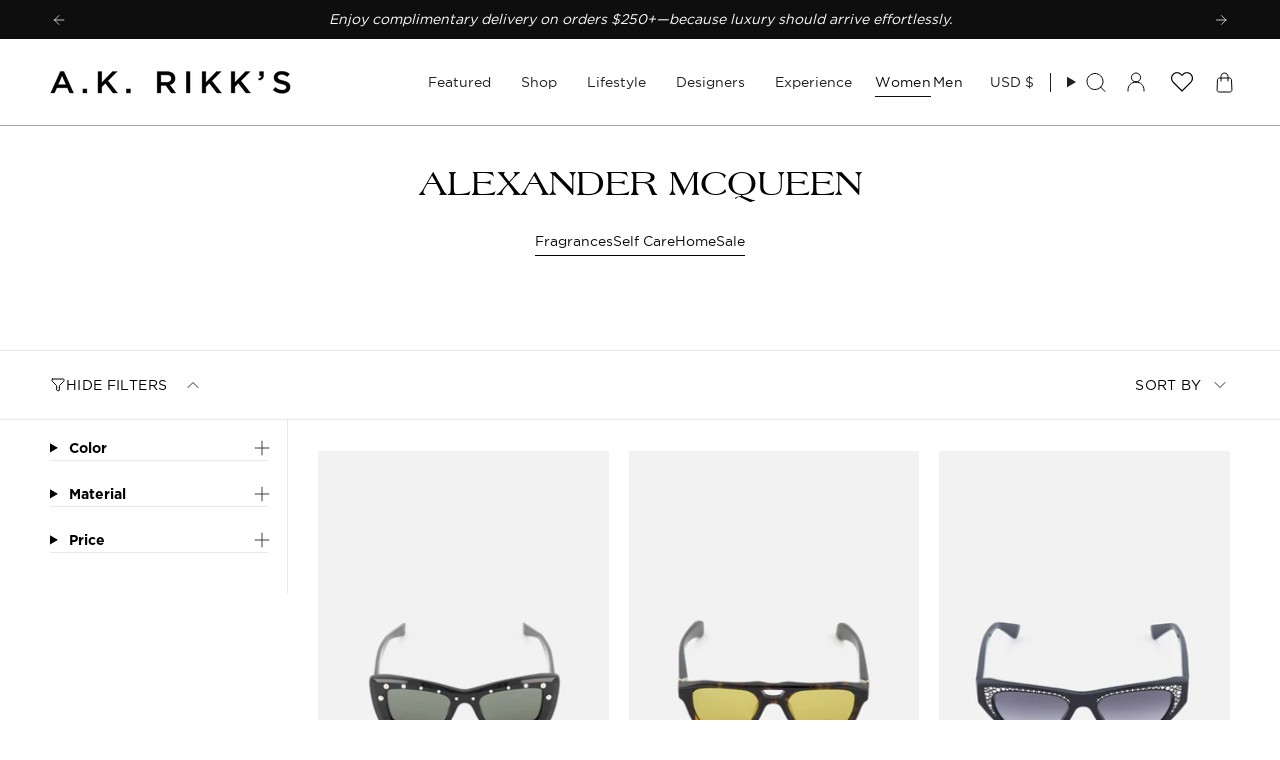

--- FILE ---
content_type: text/html; charset=utf-8
request_url: https://akrikks.com/collections/vendors?q=ALEXANDER%20MCQUEEN
body_size: 54094
content:















<!doctype html>
<html class="no-js no-touch supports-no-cookies" lang="en">
  <head><meta charset="UTF-8">
<meta http-equiv="X-UA-Compatible" content="IE=edge">
<meta name="viewport" content="width=device-width,initial-scale=1"><meta name="theme-color" content="#e9eef4">
<link rel="canonical" href="https://akrikks.com/collections/vendors?q=alexander+mcqueen">

<!-- ======================= Broadcast Theme V6.1.0 ========================= -->


  <link rel="icon" type="image/png" href="//akrikks.com/cdn/shop/files/A.K._Rikk_s_Crest_without_Text_1.png?crop=center&height=32&v=1741869100&width=32">

<link rel="preconnect" href="https://fonts.shopifycdn.com" crossorigin><!-- Title and description ================================================ -->


<title>
    
    ALEXANDER MCQUEEN
    
    
    
      &ndash; A.K. Rikk&#39;s
    
  </title>


  <meta name="description" content="A.K. Rikk&#39;s is a luxury online retailer for men&#39;s &amp; women&#39;s clothing, shoes, accessories + home. Shop designer brands &amp; receive free shipping on on orders $250+.">


<meta property="og:site_name" content="A.K. Rikk&#39;s">
<meta property="og:url" content="https://akrikks.com/collections/vendors?q=alexander+mcqueen">
<meta property="og:title" content="ALEXANDER MCQUEEN">
<meta property="og:type" content="product.group">
<meta property="og:description" content="A.K. Rikk&#39;s is a luxury online retailer for men&#39;s &amp; women&#39;s clothing, shoes, accessories + home. Shop designer brands &amp; receive free shipping on on orders $250+."><meta property="og:image" content="http://akrikks.com/cdn/shop/files/169_Store_Photo_d1ac75e9-3e4f-413a-af5b-29a62f7febb4.jpg?v=1758834840">
  <meta property="og:image:secure_url" content="https://akrikks.com/cdn/shop/files/169_Store_Photo_d1ac75e9-3e4f-413a-af5b-29a62f7febb4.jpg?v=1758834840">
  <meta property="og:image:width" content="1863">
  <meta property="og:image:height" content="1048"><meta name="twitter:card" content="summary_large_image">
<meta name="twitter:title" content="ALEXANDER MCQUEEN">
<meta name="twitter:description" content="A.K. Rikk&#39;s is a luxury online retailer for men&#39;s &amp; women&#39;s clothing, shoes, accessories + home. Shop designer brands &amp; receive free shipping on on orders $250+.">
<!-- CSS ================================================================== -->
<style data-shopify>
  @font-face {
  font-family: "Bricolage Grotesque";
  font-weight: 700;
  font-style: normal;
  font-display: swap;
  src: url("//akrikks.com/cdn/fonts/bricolage_grotesque/bricolagegrotesque_n7.de5675dd7a8e145fdc4cb2cfe67a16cb085528d0.woff2") format("woff2"),
       url("//akrikks.com/cdn/fonts/bricolage_grotesque/bricolagegrotesque_n7.d701b766b46c76aceb10c78473f491dff9b09e5e.woff") format("woff");
}

  @font-face {
  font-family: "DM Sans";
  font-weight: 400;
  font-style: normal;
  font-display: swap;
  src: url("//akrikks.com/cdn/fonts/dm_sans/dmsans_n4.ec80bd4dd7e1a334c969c265873491ae56018d72.woff2") format("woff2"),
       url("//akrikks.com/cdn/fonts/dm_sans/dmsans_n4.87bdd914d8a61247b911147ae68e754d695c58a6.woff") format("woff");
}

  @font-face {
  font-family: "DM Sans";
  font-weight: 400;
  font-style: normal;
  font-display: swap;
  src: url("//akrikks.com/cdn/fonts/dm_sans/dmsans_n4.ec80bd4dd7e1a334c969c265873491ae56018d72.woff2") format("woff2"),
       url("//akrikks.com/cdn/fonts/dm_sans/dmsans_n4.87bdd914d8a61247b911147ae68e754d695c58a6.woff") format("woff");
}

  @font-face {
  font-family: Karla;
  font-weight: 400;
  font-style: normal;
  font-display: swap;
  src: url("//akrikks.com/cdn/fonts/karla/karla_n4.40497e07df527e6a50e58fb17ef1950c72f3e32c.woff2") format("woff2"),
       url("//akrikks.com/cdn/fonts/karla/karla_n4.e9f6f9de321061073c6bfe03c28976ba8ce6ee18.woff") format("woff");
}

  @font-face {
  font-family: Karla;
  font-weight: 400;
  font-style: normal;
  font-display: swap;
  src: url("//akrikks.com/cdn/fonts/karla/karla_n4.40497e07df527e6a50e58fb17ef1950c72f3e32c.woff2") format("woff2"),
       url("//akrikks.com/cdn/fonts/karla/karla_n4.e9f6f9de321061073c6bfe03c28976ba8ce6ee18.woff") format("woff");
}


  
    @font-face {
  font-family: "DM Sans";
  font-weight: 500;
  font-style: normal;
  font-display: swap;
  src: url("//akrikks.com/cdn/fonts/dm_sans/dmsans_n5.8a0f1984c77eb7186ceb87c4da2173ff65eb012e.woff2") format("woff2"),
       url("//akrikks.com/cdn/fonts/dm_sans/dmsans_n5.9ad2e755a89e15b3d6c53259daad5fc9609888e6.woff") format("woff");
}

  

  
    @font-face {
  font-family: "DM Sans";
  font-weight: 400;
  font-style: italic;
  font-display: swap;
  src: url("//akrikks.com/cdn/fonts/dm_sans/dmsans_i4.b8fe05e69ee95d5a53155c346957d8cbf5081c1a.woff2") format("woff2"),
       url("//akrikks.com/cdn/fonts/dm_sans/dmsans_i4.403fe28ee2ea63e142575c0aa47684d65f8c23a0.woff") format("woff");
}

  

  
    @font-face {
  font-family: "DM Sans";
  font-weight: 500;
  font-style: italic;
  font-display: swap;
  src: url("//akrikks.com/cdn/fonts/dm_sans/dmsans_i5.8654104650c013677e3def7db9b31bfbaa34e59a.woff2") format("woff2"),
       url("//akrikks.com/cdn/fonts/dm_sans/dmsans_i5.a0dc844d8a75a4232f255fc600ad5a295572bed9.woff") format("woff");
}

  

  
    @font-face {
  font-family: "DM Sans";
  font-weight: 500;
  font-style: normal;
  font-display: swap;
  src: url("//akrikks.com/cdn/fonts/dm_sans/dmsans_n5.8a0f1984c77eb7186ceb87c4da2173ff65eb012e.woff2") format("woff2"),
       url("//akrikks.com/cdn/fonts/dm_sans/dmsans_n5.9ad2e755a89e15b3d6c53259daad5fc9609888e6.woff") format("woff");
}

  

  

  
    :root,
    .color-scheme-1 {--COLOR-BG-GRADIENT: #ffffff;
      --COLOR-BG: #ffffff;
      --COLOR-BG-RGB: 255, 255, 255;

      --COLOR-BG-ACCENT: #e8e8e8;
      --COLOR-BG-ACCENT-LIGHTEN: #ffffff;

      /* === Link Color ===*/

      --COLOR-LINK: #0e0e0e;
      --COLOR-LINK-HOVER: rgba(14, 14, 14, 0.7);
      --COLOR-LINK-OPPOSITE: #ffffff;

      --COLOR-TEXT: #000000;
      --COLOR-TEXT-HOVER: rgba(0, 0, 0, 0.7);
      --COLOR-TEXT-LIGHT: #4d4d4d;
      --COLOR-TEXT-DARK: #000000;
      --COLOR-TEXT-A5:  rgba(0, 0, 0, 0.05);
      --COLOR-TEXT-A35: rgba(0, 0, 0, 0.35);
      --COLOR-TEXT-A50: rgba(0, 0, 0, 0.5);
      --COLOR-TEXT-A80: rgba(0, 0, 0, 0.8);


      --COLOR-BORDER: rgb(14, 14, 14);
      --COLOR-BORDER-LIGHT: #6e6e6e;
      --COLOR-BORDER-DARK: #000000;
      --COLOR-BORDER-HAIRLINE: #f7f7f7;

      --overlay-bg: #0e0e0e;

      /* === Bright color ===*/
      --COLOR-ACCENT: #e9eef4;
      --COLOR-ACCENT-HOVER: #afc7e1;
      --COLOR-ACCENT-FADE: rgba(233, 238, 244, 0.05);
      --COLOR-ACCENT-LIGHT: #ffffff;

      /* === Default Cart Gradient ===*/

      --FREE-SHIPPING-GRADIENT: linear-gradient(to right, var(--COLOR-ACCENT-LIGHT) 0%, var(--accent) 100%);

      /* === Buttons ===*/
      --BTN-PRIMARY-BG: #0e0e0e;
      --BTN-PRIMARY-TEXT: #ffffff;
      --BTN-PRIMARY-BORDER: #0e0e0e;

      
      
        --BTN-PRIMARY-BG-BRIGHTER: #282828;
      

      --BTN-SECONDARY-BG: #e9eef4;
      --BTN-SECONDARY-TEXT: #ffffff;
      --BTN-SECONDARY-BORDER: #0e0e0e;

      
      
        --BTN-SECONDARY-BG-BRIGHTER: #d8e1ec;
      

      
--COLOR-BG-BRIGHTER: #f2f2f2;

      --COLOR-BG-ALPHA-25: rgba(255, 255, 255, 0.25);
      --COLOR-BG-TRANSPARENT: rgba(255, 255, 255, 0);--COLOR-FOOTER-BG-HAIRLINE: #f7f7f7;

      /* Dynamic color variables */
      --accent: var(--COLOR-ACCENT);
      --accent-fade: var(--COLOR-ACCENT-FADE);
      --accent-hover: var(--COLOR-ACCENT-HOVER);
      --border: var(--COLOR-BORDER);
      --border-dark: var(--COLOR-BORDER-DARK);
      --border-light: var(--COLOR-BORDER-LIGHT);
      --border-hairline: var(--COLOR-BORDER-HAIRLINE);
      --bg: var(--COLOR-BG-GRADIENT, var(--COLOR-BG));
      --bg-accent: var(--COLOR-BG-ACCENT);
      --bg-accent-lighten: var(--COLOR-BG-ACCENT-LIGHTEN);
      --icons: var(--COLOR-TEXT);
      --link: var(--COLOR-LINK);
      --link-hover: var(--COLOR-LINK-HOVER);
      --link-opposite: var(--COLOR-LINK-OPPOSITE);
      --text: var(--COLOR-TEXT);
      --text-dark: var(--COLOR-TEXT-DARK);
      --text-light: var(--COLOR-TEXT-LIGHT);
      --text-hover: var(--COLOR-TEXT-HOVER);
      --text-a5: var(--COLOR-TEXT-A5);
      --text-a35: var(--COLOR-TEXT-A35);
      --text-a50: var(--COLOR-TEXT-A50);
      --text-a80: var(--COLOR-TEXT-A80);
    }
  
    
    .color-scheme-2 {--COLOR-BG-GRADIENT: #0e0e0e;
      --COLOR-BG: #0e0e0e;
      --COLOR-BG-RGB: 14, 14, 14;

      --COLOR-BG-ACCENT: #e8e8e8;
      --COLOR-BG-ACCENT-LIGHTEN: #ffffff;

      /* === Link Color ===*/

      --COLOR-LINK: #ffffff;
      --COLOR-LINK-HOVER: rgba(255, 255, 255, 0.7);
      --COLOR-LINK-OPPOSITE: #000000;

      --COLOR-TEXT: #ffffff;
      --COLOR-TEXT-HOVER: rgba(255, 255, 255, 0.7);
      --COLOR-TEXT-LIGHT: #b7b7b7;
      --COLOR-TEXT-DARK: #d9d9d9;
      --COLOR-TEXT-A5:  rgba(255, 255, 255, 0.05);
      --COLOR-TEXT-A35: rgba(255, 255, 255, 0.35);
      --COLOR-TEXT-A50: rgba(255, 255, 255, 0.5);
      --COLOR-TEXT-A80: rgba(255, 255, 255, 0.8);


      --COLOR-BORDER: rgb(14, 14, 14);
      --COLOR-BORDER-LIGHT: #0e0e0e;
      --COLOR-BORDER-DARK: #000000;
      --COLOR-BORDER-HAIRLINE: #060606;

      --overlay-bg: #0e0e0e;

      /* === Bright color ===*/
      --COLOR-ACCENT: #e8e8e8;
      --COLOR-ACCENT-HOVER: #c7bcbc;
      --COLOR-ACCENT-FADE: rgba(232, 232, 232, 0.05);
      --COLOR-ACCENT-LIGHT: #ffffff;

      /* === Default Cart Gradient ===*/

      --FREE-SHIPPING-GRADIENT: linear-gradient(to right, var(--COLOR-ACCENT-LIGHT) 0%, var(--accent) 100%);

      /* === Buttons ===*/
      --BTN-PRIMARY-BG: #0e0e0e;
      --BTN-PRIMARY-TEXT: #ffffff;
      --BTN-PRIMARY-BORDER: #0e0e0e;

      
      
        --BTN-PRIMARY-BG-BRIGHTER: #282828;
      

      --BTN-SECONDARY-BG: #ffffff;
      --BTN-SECONDARY-TEXT: #0e0e0e;
      --BTN-SECONDARY-BORDER: #0e0e0e;

      
      
        --BTN-SECONDARY-BG-BRIGHTER: #f2f2f2;
      

      
--COLOR-BG-BRIGHTER: #282828;

      --COLOR-BG-ALPHA-25: rgba(14, 14, 14, 0.25);
      --COLOR-BG-TRANSPARENT: rgba(14, 14, 14, 0);--COLOR-FOOTER-BG-HAIRLINE: #161616;

      /* Dynamic color variables */
      --accent: var(--COLOR-ACCENT);
      --accent-fade: var(--COLOR-ACCENT-FADE);
      --accent-hover: var(--COLOR-ACCENT-HOVER);
      --border: var(--COLOR-BORDER);
      --border-dark: var(--COLOR-BORDER-DARK);
      --border-light: var(--COLOR-BORDER-LIGHT);
      --border-hairline: var(--COLOR-BORDER-HAIRLINE);
      --bg: var(--COLOR-BG-GRADIENT, var(--COLOR-BG));
      --bg-accent: var(--COLOR-BG-ACCENT);
      --bg-accent-lighten: var(--COLOR-BG-ACCENT-LIGHTEN);
      --icons: var(--COLOR-TEXT);
      --link: var(--COLOR-LINK);
      --link-hover: var(--COLOR-LINK-HOVER);
      --link-opposite: var(--COLOR-LINK-OPPOSITE);
      --text: var(--COLOR-TEXT);
      --text-dark: var(--COLOR-TEXT-DARK);
      --text-light: var(--COLOR-TEXT-LIGHT);
      --text-hover: var(--COLOR-TEXT-HOVER);
      --text-a5: var(--COLOR-TEXT-A5);
      --text-a35: var(--COLOR-TEXT-A35);
      --text-a50: var(--COLOR-TEXT-A50);
      --text-a80: var(--COLOR-TEXT-A80);
    }
  
    
    .color-scheme-3 {--COLOR-BG-GRADIENT: #f8f8f8;
      --COLOR-BG: #f8f8f8;
      --COLOR-BG-RGB: 248, 248, 248;

      --COLOR-BG-ACCENT: #ffffff;
      --COLOR-BG-ACCENT-LIGHTEN: #ffffff;

      /* === Link Color ===*/

      --COLOR-LINK: #0e0e0e;
      --COLOR-LINK-HOVER: rgba(14, 14, 14, 0.7);
      --COLOR-LINK-OPPOSITE: #ffffff;

      --COLOR-TEXT: #000000;
      --COLOR-TEXT-HOVER: rgba(0, 0, 0, 0.7);
      --COLOR-TEXT-LIGHT: #4a4a4a;
      --COLOR-TEXT-DARK: #000000;
      --COLOR-TEXT-A5:  rgba(0, 0, 0, 0.05);
      --COLOR-TEXT-A35: rgba(0, 0, 0, 0.35);
      --COLOR-TEXT-A50: rgba(0, 0, 0, 0.5);
      --COLOR-TEXT-A80: rgba(0, 0, 0, 0.8);


      --COLOR-BORDER: rgb(14, 14, 14);
      --COLOR-BORDER-LIGHT: #6c6c6c;
      --COLOR-BORDER-DARK: #000000;
      --COLOR-BORDER-HAIRLINE: #f0f0f0;

      --overlay-bg: #0e0e0e;

      /* === Bright color ===*/
      --COLOR-ACCENT: #e9eef4;
      --COLOR-ACCENT-HOVER: #afc7e1;
      --COLOR-ACCENT-FADE: rgba(233, 238, 244, 0.05);
      --COLOR-ACCENT-LIGHT: #ffffff;

      /* === Default Cart Gradient ===*/

      --FREE-SHIPPING-GRADIENT: linear-gradient(to right, var(--COLOR-ACCENT-LIGHT) 0%, var(--accent) 100%);

      /* === Buttons ===*/
      --BTN-PRIMARY-BG: #0e0e0e;
      --BTN-PRIMARY-TEXT: #ffffff;
      --BTN-PRIMARY-BORDER: #0e0e0e;

      
      
        --BTN-PRIMARY-BG-BRIGHTER: #282828;
      

      --BTN-SECONDARY-BG: #e9eef4;
      --BTN-SECONDARY-TEXT: #ffffff;
      --BTN-SECONDARY-BORDER: #0e0e0e;

      
      
        --BTN-SECONDARY-BG-BRIGHTER: #d8e1ec;
      

      
--COLOR-BG-BRIGHTER: #ebebeb;

      --COLOR-BG-ALPHA-25: rgba(248, 248, 248, 0.25);
      --COLOR-BG-TRANSPARENT: rgba(248, 248, 248, 0);--COLOR-FOOTER-BG-HAIRLINE: #f0f0f0;

      /* Dynamic color variables */
      --accent: var(--COLOR-ACCENT);
      --accent-fade: var(--COLOR-ACCENT-FADE);
      --accent-hover: var(--COLOR-ACCENT-HOVER);
      --border: var(--COLOR-BORDER);
      --border-dark: var(--COLOR-BORDER-DARK);
      --border-light: var(--COLOR-BORDER-LIGHT);
      --border-hairline: var(--COLOR-BORDER-HAIRLINE);
      --bg: var(--COLOR-BG-GRADIENT, var(--COLOR-BG));
      --bg-accent: var(--COLOR-BG-ACCENT);
      --bg-accent-lighten: var(--COLOR-BG-ACCENT-LIGHTEN);
      --icons: var(--COLOR-TEXT);
      --link: var(--COLOR-LINK);
      --link-hover: var(--COLOR-LINK-HOVER);
      --link-opposite: var(--COLOR-LINK-OPPOSITE);
      --text: var(--COLOR-TEXT);
      --text-dark: var(--COLOR-TEXT-DARK);
      --text-light: var(--COLOR-TEXT-LIGHT);
      --text-hover: var(--COLOR-TEXT-HOVER);
      --text-a5: var(--COLOR-TEXT-A5);
      --text-a35: var(--COLOR-TEXT-A35);
      --text-a50: var(--COLOR-TEXT-A50);
      --text-a80: var(--COLOR-TEXT-A80);
    }
  
    
    .color-scheme-4 {--COLOR-BG-GRADIENT: #ffffff;
      --COLOR-BG: #ffffff;
      --COLOR-BG-RGB: 255, 255, 255;

      --COLOR-BG-ACCENT: #ffffff;
      --COLOR-BG-ACCENT-LIGHTEN: #ffffff;

      /* === Link Color ===*/

      --COLOR-LINK: #0e0e0e;
      --COLOR-LINK-HOVER: rgba(14, 14, 14, 0.7);
      --COLOR-LINK-OPPOSITE: #ffffff;

      --COLOR-TEXT: #000000;
      --COLOR-TEXT-HOVER: rgba(0, 0, 0, 0.7);
      --COLOR-TEXT-LIGHT: #4d4d4d;
      --COLOR-TEXT-DARK: #000000;
      --COLOR-TEXT-A5:  rgba(0, 0, 0, 0.05);
      --COLOR-TEXT-A35: rgba(0, 0, 0, 0.35);
      --COLOR-TEXT-A50: rgba(0, 0, 0, 0.5);
      --COLOR-TEXT-A80: rgba(0, 0, 0, 0.8);


      --COLOR-BORDER: rgb(14, 14, 14);
      --COLOR-BORDER-LIGHT: #6e6e6e;
      --COLOR-BORDER-DARK: #000000;
      --COLOR-BORDER-HAIRLINE: #f7f7f7;

      --overlay-bg: #0e0e0e;

      /* === Bright color ===*/
      --COLOR-ACCENT: #ffffff;
      --COLOR-ACCENT-HOVER: #d9d9d9;
      --COLOR-ACCENT-FADE: rgba(255, 255, 255, 0.05);
      --COLOR-ACCENT-LIGHT: #ffffff;

      /* === Default Cart Gradient ===*/

      --FREE-SHIPPING-GRADIENT: linear-gradient(to right, var(--COLOR-ACCENT-LIGHT) 0%, var(--accent) 100%);

      /* === Buttons ===*/
      --BTN-PRIMARY-BG: #ffffff;
      --BTN-PRIMARY-TEXT: #ffffff;
      --BTN-PRIMARY-BORDER: #ffffff;

      
      
        --BTN-PRIMARY-BG-BRIGHTER: #f2f2f2;
      

      --BTN-SECONDARY-BG: #b7c1c3;
      --BTN-SECONDARY-TEXT: #ffffff;
      --BTN-SECONDARY-BORDER: #b7c1c3;

      
      
        --BTN-SECONDARY-BG-BRIGHTER: #a9b5b7;
      

      
--COLOR-BG-BRIGHTER: #f2f2f2;

      --COLOR-BG-ALPHA-25: rgba(255, 255, 255, 0.25);
      --COLOR-BG-TRANSPARENT: rgba(255, 255, 255, 0);--COLOR-FOOTER-BG-HAIRLINE: #f7f7f7;

      /* Dynamic color variables */
      --accent: var(--COLOR-ACCENT);
      --accent-fade: var(--COLOR-ACCENT-FADE);
      --accent-hover: var(--COLOR-ACCENT-HOVER);
      --border: var(--COLOR-BORDER);
      --border-dark: var(--COLOR-BORDER-DARK);
      --border-light: var(--COLOR-BORDER-LIGHT);
      --border-hairline: var(--COLOR-BORDER-HAIRLINE);
      --bg: var(--COLOR-BG-GRADIENT, var(--COLOR-BG));
      --bg-accent: var(--COLOR-BG-ACCENT);
      --bg-accent-lighten: var(--COLOR-BG-ACCENT-LIGHTEN);
      --icons: var(--COLOR-TEXT);
      --link: var(--COLOR-LINK);
      --link-hover: var(--COLOR-LINK-HOVER);
      --link-opposite: var(--COLOR-LINK-OPPOSITE);
      --text: var(--COLOR-TEXT);
      --text-dark: var(--COLOR-TEXT-DARK);
      --text-light: var(--COLOR-TEXT-LIGHT);
      --text-hover: var(--COLOR-TEXT-HOVER);
      --text-a5: var(--COLOR-TEXT-A5);
      --text-a35: var(--COLOR-TEXT-A35);
      --text-a50: var(--COLOR-TEXT-A50);
      --text-a80: var(--COLOR-TEXT-A80);
    }
  
    
    .color-scheme-5 {--COLOR-BG-GRADIENT: #e9e9e9;
      --COLOR-BG: #e9e9e9;
      --COLOR-BG-RGB: 233, 233, 233;

      --COLOR-BG-ACCENT: #f5f2ec;
      --COLOR-BG-ACCENT-LIGHTEN: #ffffff;

      /* === Link Color ===*/

      --COLOR-LINK: #000000;
      --COLOR-LINK-HOVER: rgba(0, 0, 0, 0.7);
      --COLOR-LINK-OPPOSITE: #ffffff;

      --COLOR-TEXT: #000000;
      --COLOR-TEXT-HOVER: rgba(0, 0, 0, 0.7);
      --COLOR-TEXT-LIGHT: #464646;
      --COLOR-TEXT-DARK: #000000;
      --COLOR-TEXT-A5:  rgba(0, 0, 0, 0.05);
      --COLOR-TEXT-A35: rgba(0, 0, 0, 0.35);
      --COLOR-TEXT-A50: rgba(0, 0, 0, 0.5);
      --COLOR-TEXT-A80: rgba(0, 0, 0, 0.8);


      --COLOR-BORDER: rgb(243, 243, 243);
      --COLOR-BORDER-LIGHT: #efefef;
      --COLOR-BORDER-DARK: #c0c0c0;
      --COLOR-BORDER-HAIRLINE: #e1e1e1;

      --overlay-bg: #000000;

      /* === Bright color ===*/
      --COLOR-ACCENT: #ab8c52;
      --COLOR-ACCENT-HOVER: #806430;
      --COLOR-ACCENT-FADE: rgba(171, 140, 82, 0.05);
      --COLOR-ACCENT-LIGHT: #e8d4ae;

      /* === Default Cart Gradient ===*/

      --FREE-SHIPPING-GRADIENT: linear-gradient(to right, var(--COLOR-ACCENT-LIGHT) 0%, var(--accent) 100%);

      /* === Buttons ===*/
      --BTN-PRIMARY-BG: #212121;
      --BTN-PRIMARY-TEXT: #ffffff;
      --BTN-PRIMARY-BORDER: #212121;

      
      
        --BTN-PRIMARY-BG-BRIGHTER: #3b3b3b;
      

      --BTN-SECONDARY-BG: #ab8c52;
      --BTN-SECONDARY-TEXT: #ffffff;
      --BTN-SECONDARY-BORDER: #ab8c52;

      
      
        --BTN-SECONDARY-BG-BRIGHTER: #9a7e4a;
      

      
--COLOR-BG-BRIGHTER: #dcdcdc;

      --COLOR-BG-ALPHA-25: rgba(233, 233, 233, 0.25);
      --COLOR-BG-TRANSPARENT: rgba(233, 233, 233, 0);--COLOR-FOOTER-BG-HAIRLINE: #e1e1e1;

      /* Dynamic color variables */
      --accent: var(--COLOR-ACCENT);
      --accent-fade: var(--COLOR-ACCENT-FADE);
      --accent-hover: var(--COLOR-ACCENT-HOVER);
      --border: var(--COLOR-BORDER);
      --border-dark: var(--COLOR-BORDER-DARK);
      --border-light: var(--COLOR-BORDER-LIGHT);
      --border-hairline: var(--COLOR-BORDER-HAIRLINE);
      --bg: var(--COLOR-BG-GRADIENT, var(--COLOR-BG));
      --bg-accent: var(--COLOR-BG-ACCENT);
      --bg-accent-lighten: var(--COLOR-BG-ACCENT-LIGHTEN);
      --icons: var(--COLOR-TEXT);
      --link: var(--COLOR-LINK);
      --link-hover: var(--COLOR-LINK-HOVER);
      --link-opposite: var(--COLOR-LINK-OPPOSITE);
      --text: var(--COLOR-TEXT);
      --text-dark: var(--COLOR-TEXT-DARK);
      --text-light: var(--COLOR-TEXT-LIGHT);
      --text-hover: var(--COLOR-TEXT-HOVER);
      --text-a5: var(--COLOR-TEXT-A5);
      --text-a35: var(--COLOR-TEXT-A35);
      --text-a50: var(--COLOR-TEXT-A50);
      --text-a80: var(--COLOR-TEXT-A80);
    }
  
    
    .color-scheme-6 {--COLOR-BG-GRADIENT: #fcfbf9;
      --COLOR-BG: #fcfbf9;
      --COLOR-BG-RGB: 252, 251, 249;

      --COLOR-BG-ACCENT: #f5f2ec;
      --COLOR-BG-ACCENT-LIGHTEN: #ffffff;

      /* === Link Color ===*/

      --COLOR-LINK: #282c2e;
      --COLOR-LINK-HOVER: rgba(40, 44, 46, 0.7);
      --COLOR-LINK-OPPOSITE: #ffffff;

      --COLOR-TEXT: #212121;
      --COLOR-TEXT-HOVER: rgba(33, 33, 33, 0.7);
      --COLOR-TEXT-LIGHT: #636262;
      --COLOR-TEXT-DARK: #000000;
      --COLOR-TEXT-A5:  rgba(33, 33, 33, 0.05);
      --COLOR-TEXT-A35: rgba(33, 33, 33, 0.35);
      --COLOR-TEXT-A50: rgba(33, 33, 33, 0.5);
      --COLOR-TEXT-A80: rgba(33, 33, 33, 0.8);


      --COLOR-BORDER: rgb(209, 208, 206);
      --COLOR-BORDER-LIGHT: #e2e1df;
      --COLOR-BORDER-DARK: #a09e99;
      --COLOR-BORDER-HAIRLINE: #f7f4ef;

      --overlay-bg: #000000;

      /* === Bright color ===*/
      --COLOR-ACCENT: #ab8c52;
      --COLOR-ACCENT-HOVER: #806430;
      --COLOR-ACCENT-FADE: rgba(171, 140, 82, 0.05);
      --COLOR-ACCENT-LIGHT: #e8d4ae;

      /* === Default Cart Gradient ===*/

      --FREE-SHIPPING-GRADIENT: linear-gradient(to right, var(--COLOR-ACCENT-LIGHT) 0%, var(--accent) 100%);

      /* === Buttons ===*/
      --BTN-PRIMARY-BG: #ffffff;
      --BTN-PRIMARY-TEXT: #212121;
      --BTN-PRIMARY-BORDER: #ffffff;

      
      
        --BTN-PRIMARY-BG-BRIGHTER: #f2f2f2;
      

      --BTN-SECONDARY-BG: #ab8c52;
      --BTN-SECONDARY-TEXT: #ffffff;
      --BTN-SECONDARY-BORDER: #ab8c52;

      
      
        --BTN-SECONDARY-BG-BRIGHTER: #9a7e4a;
      

      
--COLOR-BG-BRIGHTER: #f4f0e8;

      --COLOR-BG-ALPHA-25: rgba(252, 251, 249, 0.25);
      --COLOR-BG-TRANSPARENT: rgba(252, 251, 249, 0);--COLOR-FOOTER-BG-HAIRLINE: #f7f4ef;

      /* Dynamic color variables */
      --accent: var(--COLOR-ACCENT);
      --accent-fade: var(--COLOR-ACCENT-FADE);
      --accent-hover: var(--COLOR-ACCENT-HOVER);
      --border: var(--COLOR-BORDER);
      --border-dark: var(--COLOR-BORDER-DARK);
      --border-light: var(--COLOR-BORDER-LIGHT);
      --border-hairline: var(--COLOR-BORDER-HAIRLINE);
      --bg: var(--COLOR-BG-GRADIENT, var(--COLOR-BG));
      --bg-accent: var(--COLOR-BG-ACCENT);
      --bg-accent-lighten: var(--COLOR-BG-ACCENT-LIGHTEN);
      --icons: var(--COLOR-TEXT);
      --link: var(--COLOR-LINK);
      --link-hover: var(--COLOR-LINK-HOVER);
      --link-opposite: var(--COLOR-LINK-OPPOSITE);
      --text: var(--COLOR-TEXT);
      --text-dark: var(--COLOR-TEXT-DARK);
      --text-light: var(--COLOR-TEXT-LIGHT);
      --text-hover: var(--COLOR-TEXT-HOVER);
      --text-a5: var(--COLOR-TEXT-A5);
      --text-a35: var(--COLOR-TEXT-A35);
      --text-a50: var(--COLOR-TEXT-A50);
      --text-a80: var(--COLOR-TEXT-A80);
    }
  
    
    .color-scheme-7 {--COLOR-BG-GRADIENT: #f5f2ec;
      --COLOR-BG: #f5f2ec;
      --COLOR-BG-RGB: 245, 242, 236;

      --COLOR-BG-ACCENT: #f5f2ec;
      --COLOR-BG-ACCENT-LIGHTEN: #ffffff;

      /* === Link Color ===*/

      --COLOR-LINK: #282c2e;
      --COLOR-LINK-HOVER: rgba(40, 44, 46, 0.7);
      --COLOR-LINK-OPPOSITE: #ffffff;

      --COLOR-TEXT: #685a3f;
      --COLOR-TEXT-HOVER: rgba(104, 90, 63, 0.7);
      --COLOR-TEXT-LIGHT: #928873;
      --COLOR-TEXT-DARK: #3d321e;
      --COLOR-TEXT-A5:  rgba(104, 90, 63, 0.05);
      --COLOR-TEXT-A35: rgba(104, 90, 63, 0.35);
      --COLOR-TEXT-A50: rgba(104, 90, 63, 0.5);
      --COLOR-TEXT-A80: rgba(104, 90, 63, 0.8);


      --COLOR-BORDER: rgb(209, 205, 196);
      --COLOR-BORDER-LIGHT: #dfdcd4;
      --COLOR-BORDER-DARK: #a49c8b;
      --COLOR-BORDER-HAIRLINE: #f0ebe2;

      --overlay-bg: #000000;

      /* === Bright color ===*/
      --COLOR-ACCENT: #ab8c52;
      --COLOR-ACCENT-HOVER: #806430;
      --COLOR-ACCENT-FADE: rgba(171, 140, 82, 0.05);
      --COLOR-ACCENT-LIGHT: #e8d4ae;

      /* === Default Cart Gradient ===*/

      --FREE-SHIPPING-GRADIENT: linear-gradient(to right, var(--COLOR-ACCENT-LIGHT) 0%, var(--accent) 100%);

      /* === Buttons ===*/
      --BTN-PRIMARY-BG: #212121;
      --BTN-PRIMARY-TEXT: #ffffff;
      --BTN-PRIMARY-BORDER: #212121;

      
      
        --BTN-PRIMARY-BG-BRIGHTER: #3b3b3b;
      

      --BTN-SECONDARY-BG: #ab8c52;
      --BTN-SECONDARY-TEXT: #ffffff;
      --BTN-SECONDARY-BORDER: #ab8c52;

      
      
        --BTN-SECONDARY-BG-BRIGHTER: #9a7e4a;
      

      
--COLOR-BG-BRIGHTER: #ece7db;

      --COLOR-BG-ALPHA-25: rgba(245, 242, 236, 0.25);
      --COLOR-BG-TRANSPARENT: rgba(245, 242, 236, 0);--COLOR-FOOTER-BG-HAIRLINE: #f0ebe2;

      /* Dynamic color variables */
      --accent: var(--COLOR-ACCENT);
      --accent-fade: var(--COLOR-ACCENT-FADE);
      --accent-hover: var(--COLOR-ACCENT-HOVER);
      --border: var(--COLOR-BORDER);
      --border-dark: var(--COLOR-BORDER-DARK);
      --border-light: var(--COLOR-BORDER-LIGHT);
      --border-hairline: var(--COLOR-BORDER-HAIRLINE);
      --bg: var(--COLOR-BG-GRADIENT, var(--COLOR-BG));
      --bg-accent: var(--COLOR-BG-ACCENT);
      --bg-accent-lighten: var(--COLOR-BG-ACCENT-LIGHTEN);
      --icons: var(--COLOR-TEXT);
      --link: var(--COLOR-LINK);
      --link-hover: var(--COLOR-LINK-HOVER);
      --link-opposite: var(--COLOR-LINK-OPPOSITE);
      --text: var(--COLOR-TEXT);
      --text-dark: var(--COLOR-TEXT-DARK);
      --text-light: var(--COLOR-TEXT-LIGHT);
      --text-hover: var(--COLOR-TEXT-HOVER);
      --text-a5: var(--COLOR-TEXT-A5);
      --text-a35: var(--COLOR-TEXT-A35);
      --text-a50: var(--COLOR-TEXT-A50);
      --text-a80: var(--COLOR-TEXT-A80);
    }
  
    
    .color-scheme-8 {--COLOR-BG-GRADIENT: #eae6dd;
      --COLOR-BG: #eae6dd;
      --COLOR-BG-RGB: 234, 230, 221;

      --COLOR-BG-ACCENT: #f5f2ec;
      --COLOR-BG-ACCENT-LIGHTEN: #ffffff;

      /* === Link Color ===*/

      --COLOR-LINK: #282c2e;
      --COLOR-LINK-HOVER: rgba(40, 44, 46, 0.7);
      --COLOR-LINK-OPPOSITE: #ffffff;

      --COLOR-TEXT: #212121;
      --COLOR-TEXT-HOVER: rgba(33, 33, 33, 0.7);
      --COLOR-TEXT-LIGHT: #5d5c59;
      --COLOR-TEXT-DARK: #000000;
      --COLOR-TEXT-A5:  rgba(33, 33, 33, 0.05);
      --COLOR-TEXT-A35: rgba(33, 33, 33, 0.35);
      --COLOR-TEXT-A50: rgba(33, 33, 33, 0.5);
      --COLOR-TEXT-A80: rgba(33, 33, 33, 0.8);


      --COLOR-BORDER: rgb(209, 205, 196);
      --COLOR-BORDER-LIGHT: #dbd7ce;
      --COLOR-BORDER-DARK: #a49c8b;
      --COLOR-BORDER-HAIRLINE: #e4dfd4;

      --overlay-bg: #000000;

      /* === Bright color ===*/
      --COLOR-ACCENT: #ab8c52;
      --COLOR-ACCENT-HOVER: #806430;
      --COLOR-ACCENT-FADE: rgba(171, 140, 82, 0.05);
      --COLOR-ACCENT-LIGHT: #e8d4ae;

      /* === Default Cart Gradient ===*/

      --FREE-SHIPPING-GRADIENT: linear-gradient(to right, var(--COLOR-ACCENT-LIGHT) 0%, var(--accent) 100%);

      /* === Buttons ===*/
      --BTN-PRIMARY-BG: #212121;
      --BTN-PRIMARY-TEXT: #ffffff;
      --BTN-PRIMARY-BORDER: #212121;

      
      
        --BTN-PRIMARY-BG-BRIGHTER: #3b3b3b;
      

      --BTN-SECONDARY-BG: #ab8c52;
      --BTN-SECONDARY-TEXT: #ffffff;
      --BTN-SECONDARY-BORDER: #ab8c52;

      
      
        --BTN-SECONDARY-BG-BRIGHTER: #9a7e4a;
      

      
--COLOR-BG-BRIGHTER: #e0dacd;

      --COLOR-BG-ALPHA-25: rgba(234, 230, 221, 0.25);
      --COLOR-BG-TRANSPARENT: rgba(234, 230, 221, 0);--COLOR-FOOTER-BG-HAIRLINE: #e4dfd4;

      /* Dynamic color variables */
      --accent: var(--COLOR-ACCENT);
      --accent-fade: var(--COLOR-ACCENT-FADE);
      --accent-hover: var(--COLOR-ACCENT-HOVER);
      --border: var(--COLOR-BORDER);
      --border-dark: var(--COLOR-BORDER-DARK);
      --border-light: var(--COLOR-BORDER-LIGHT);
      --border-hairline: var(--COLOR-BORDER-HAIRLINE);
      --bg: var(--COLOR-BG-GRADIENT, var(--COLOR-BG));
      --bg-accent: var(--COLOR-BG-ACCENT);
      --bg-accent-lighten: var(--COLOR-BG-ACCENT-LIGHTEN);
      --icons: var(--COLOR-TEXT);
      --link: var(--COLOR-LINK);
      --link-hover: var(--COLOR-LINK-HOVER);
      --link-opposite: var(--COLOR-LINK-OPPOSITE);
      --text: var(--COLOR-TEXT);
      --text-dark: var(--COLOR-TEXT-DARK);
      --text-light: var(--COLOR-TEXT-LIGHT);
      --text-hover: var(--COLOR-TEXT-HOVER);
      --text-a5: var(--COLOR-TEXT-A5);
      --text-a35: var(--COLOR-TEXT-A35);
      --text-a50: var(--COLOR-TEXT-A50);
      --text-a80: var(--COLOR-TEXT-A80);
    }
  
    
    .color-scheme-9 {--COLOR-BG-GRADIENT: #fcfbf9;
      --COLOR-BG: #fcfbf9;
      --COLOR-BG-RGB: 252, 251, 249;

      --COLOR-BG-ACCENT: #f5f2ec;
      --COLOR-BG-ACCENT-LIGHTEN: #ffffff;

      /* === Link Color ===*/

      --COLOR-LINK: #282c2e;
      --COLOR-LINK-HOVER: rgba(40, 44, 46, 0.7);
      --COLOR-LINK-OPPOSITE: #ffffff;

      --COLOR-TEXT: #212121;
      --COLOR-TEXT-HOVER: rgba(33, 33, 33, 0.7);
      --COLOR-TEXT-LIGHT: #636262;
      --COLOR-TEXT-DARK: #000000;
      --COLOR-TEXT-A5:  rgba(33, 33, 33, 0.05);
      --COLOR-TEXT-A35: rgba(33, 33, 33, 0.35);
      --COLOR-TEXT-A50: rgba(33, 33, 33, 0.5);
      --COLOR-TEXT-A80: rgba(33, 33, 33, 0.8);


      --COLOR-BORDER: rgb(234, 234, 234);
      --COLOR-BORDER-LIGHT: #f1f1f0;
      --COLOR-BORDER-DARK: #b7b7b7;
      --COLOR-BORDER-HAIRLINE: #f7f4ef;

      --overlay-bg: #000000;

      /* === Bright color ===*/
      --COLOR-ACCENT: #ab8c52;
      --COLOR-ACCENT-HOVER: #806430;
      --COLOR-ACCENT-FADE: rgba(171, 140, 82, 0.05);
      --COLOR-ACCENT-LIGHT: #e8d4ae;

      /* === Default Cart Gradient ===*/

      --FREE-SHIPPING-GRADIENT: linear-gradient(to right, var(--COLOR-ACCENT-LIGHT) 0%, var(--accent) 100%);

      /* === Buttons ===*/
      --BTN-PRIMARY-BG: #212121;
      --BTN-PRIMARY-TEXT: #ffffff;
      --BTN-PRIMARY-BORDER: #212121;

      
      
        --BTN-PRIMARY-BG-BRIGHTER: #3b3b3b;
      

      --BTN-SECONDARY-BG: #f5f2ec;
      --BTN-SECONDARY-TEXT: #212121;
      --BTN-SECONDARY-BORDER: #f5f2ec;

      
      
        --BTN-SECONDARY-BG-BRIGHTER: #ece7db;
      

      
--COLOR-BG-BRIGHTER: #f4f0e8;

      --COLOR-BG-ALPHA-25: rgba(252, 251, 249, 0.25);
      --COLOR-BG-TRANSPARENT: rgba(252, 251, 249, 0);--COLOR-FOOTER-BG-HAIRLINE: #f7f4ef;

      /* Dynamic color variables */
      --accent: var(--COLOR-ACCENT);
      --accent-fade: var(--COLOR-ACCENT-FADE);
      --accent-hover: var(--COLOR-ACCENT-HOVER);
      --border: var(--COLOR-BORDER);
      --border-dark: var(--COLOR-BORDER-DARK);
      --border-light: var(--COLOR-BORDER-LIGHT);
      --border-hairline: var(--COLOR-BORDER-HAIRLINE);
      --bg: var(--COLOR-BG-GRADIENT, var(--COLOR-BG));
      --bg-accent: var(--COLOR-BG-ACCENT);
      --bg-accent-lighten: var(--COLOR-BG-ACCENT-LIGHTEN);
      --icons: var(--COLOR-TEXT);
      --link: var(--COLOR-LINK);
      --link-hover: var(--COLOR-LINK-HOVER);
      --link-opposite: var(--COLOR-LINK-OPPOSITE);
      --text: var(--COLOR-TEXT);
      --text-dark: var(--COLOR-TEXT-DARK);
      --text-light: var(--COLOR-TEXT-LIGHT);
      --text-hover: var(--COLOR-TEXT-HOVER);
      --text-a5: var(--COLOR-TEXT-A5);
      --text-a35: var(--COLOR-TEXT-A35);
      --text-a50: var(--COLOR-TEXT-A50);
      --text-a80: var(--COLOR-TEXT-A80);
    }
  
    
    .color-scheme-10 {--COLOR-BG-GRADIENT: rgba(0,0,0,0);
      --COLOR-BG: rgba(0,0,0,0);
      --COLOR-BG-RGB: 0, 0, 0;

      --COLOR-BG-ACCENT: #f5f2ec;
      --COLOR-BG-ACCENT-LIGHTEN: #ffffff;

      /* === Link Color ===*/

      --COLOR-LINK: #282c2e;
      --COLOR-LINK-HOVER: rgba(40, 44, 46, 0.7);
      --COLOR-LINK-OPPOSITE: #ffffff;

      --COLOR-TEXT: #ffffff;
      --COLOR-TEXT-HOVER: rgba(255, 255, 255, 0.7);
      --COLOR-TEXT-LIGHT: rgba(179, 179, 179, 0.7);
      --COLOR-TEXT-DARK: #d9d9d9;
      --COLOR-TEXT-A5:  rgba(255, 255, 255, 0.05);
      --COLOR-TEXT-A35: rgba(255, 255, 255, 0.35);
      --COLOR-TEXT-A50: rgba(255, 255, 255, 0.5);
      --COLOR-TEXT-A80: rgba(255, 255, 255, 0.8);


      --COLOR-BORDER: rgb(209, 205, 196);
      --COLOR-BORDER-LIGHT: rgba(125, 123, 118, 0.6);
      --COLOR-BORDER-DARK: #a49c8b;
      --COLOR-BORDER-HAIRLINE: rgba(0, 0, 0, 0.0);

      --overlay-bg: #000000;

      /* === Bright color ===*/
      --COLOR-ACCENT: #ab8c52;
      --COLOR-ACCENT-HOVER: #806430;
      --COLOR-ACCENT-FADE: rgba(171, 140, 82, 0.05);
      --COLOR-ACCENT-LIGHT: #e8d4ae;

      /* === Default Cart Gradient ===*/

      --FREE-SHIPPING-GRADIENT: linear-gradient(to right, var(--COLOR-ACCENT-LIGHT) 0%, var(--accent) 100%);

      /* === Buttons ===*/
      --BTN-PRIMARY-BG: #212121;
      --BTN-PRIMARY-TEXT: #ffffff;
      --BTN-PRIMARY-BORDER: #ffffff;

      
      
        --BTN-PRIMARY-BG-BRIGHTER: #3b3b3b;
      

      --BTN-SECONDARY-BG: #ab8c52;
      --BTN-SECONDARY-TEXT: #ffffff;
      --BTN-SECONDARY-BORDER: #ab8c52;

      
      
        --BTN-SECONDARY-BG-BRIGHTER: #9a7e4a;
      

      
--COLOR-BG-BRIGHTER: rgba(26, 26, 26, 0.0);

      --COLOR-BG-ALPHA-25: rgba(0, 0, 0, 0.25);
      --COLOR-BG-TRANSPARENT: rgba(0, 0, 0, 0);--COLOR-FOOTER-BG-HAIRLINE: rgba(8, 8, 8, 0.0);

      /* Dynamic color variables */
      --accent: var(--COLOR-ACCENT);
      --accent-fade: var(--COLOR-ACCENT-FADE);
      --accent-hover: var(--COLOR-ACCENT-HOVER);
      --border: var(--COLOR-BORDER);
      --border-dark: var(--COLOR-BORDER-DARK);
      --border-light: var(--COLOR-BORDER-LIGHT);
      --border-hairline: var(--COLOR-BORDER-HAIRLINE);
      --bg: var(--COLOR-BG-GRADIENT, var(--COLOR-BG));
      --bg-accent: var(--COLOR-BG-ACCENT);
      --bg-accent-lighten: var(--COLOR-BG-ACCENT-LIGHTEN);
      --icons: var(--COLOR-TEXT);
      --link: var(--COLOR-LINK);
      --link-hover: var(--COLOR-LINK-HOVER);
      --link-opposite: var(--COLOR-LINK-OPPOSITE);
      --text: var(--COLOR-TEXT);
      --text-dark: var(--COLOR-TEXT-DARK);
      --text-light: var(--COLOR-TEXT-LIGHT);
      --text-hover: var(--COLOR-TEXT-HOVER);
      --text-a5: var(--COLOR-TEXT-A5);
      --text-a35: var(--COLOR-TEXT-A35);
      --text-a50: var(--COLOR-TEXT-A50);
      --text-a80: var(--COLOR-TEXT-A80);
    }
  
    
    .color-scheme-11 {--COLOR-BG-GRADIENT: rgba(0,0,0,0);
      --COLOR-BG: rgba(0,0,0,0);
      --COLOR-BG-RGB: 0, 0, 0;

      --COLOR-BG-ACCENT: #f5f2ec;
      --COLOR-BG-ACCENT-LIGHTEN: #ffffff;

      /* === Link Color ===*/

      --COLOR-LINK: #282c2e;
      --COLOR-LINK-HOVER: rgba(40, 44, 46, 0.7);
      --COLOR-LINK-OPPOSITE: #ffffff;

      --COLOR-TEXT: #ffffff;
      --COLOR-TEXT-HOVER: rgba(255, 255, 255, 0.7);
      --COLOR-TEXT-LIGHT: rgba(179, 179, 179, 0.7);
      --COLOR-TEXT-DARK: #d9d9d9;
      --COLOR-TEXT-A5:  rgba(255, 255, 255, 0.05);
      --COLOR-TEXT-A35: rgba(255, 255, 255, 0.35);
      --COLOR-TEXT-A50: rgba(255, 255, 255, 0.5);
      --COLOR-TEXT-A80: rgba(255, 255, 255, 0.8);


      --COLOR-BORDER: rgb(209, 205, 196);
      --COLOR-BORDER-LIGHT: rgba(125, 123, 118, 0.6);
      --COLOR-BORDER-DARK: #a49c8b;
      --COLOR-BORDER-HAIRLINE: rgba(0, 0, 0, 0.0);

      --overlay-bg: #000000;

      /* === Bright color ===*/
      --COLOR-ACCENT: #ab8c52;
      --COLOR-ACCENT-HOVER: #806430;
      --COLOR-ACCENT-FADE: rgba(171, 140, 82, 0.05);
      --COLOR-ACCENT-LIGHT: #e8d4ae;

      /* === Default Cart Gradient ===*/

      --FREE-SHIPPING-GRADIENT: linear-gradient(to right, var(--COLOR-ACCENT-LIGHT) 0%, var(--accent) 100%);

      /* === Buttons ===*/
      --BTN-PRIMARY-BG: #212121;
      --BTN-PRIMARY-TEXT: #ffffff;
      --BTN-PRIMARY-BORDER: #ffffff;

      
      
        --BTN-PRIMARY-BG-BRIGHTER: #3b3b3b;
      

      --BTN-SECONDARY-BG: #ab8c52;
      --BTN-SECONDARY-TEXT: #ffffff;
      --BTN-SECONDARY-BORDER: #ab8c52;

      
      
        --BTN-SECONDARY-BG-BRIGHTER: #9a7e4a;
      

      
--COLOR-BG-BRIGHTER: rgba(26, 26, 26, 0.0);

      --COLOR-BG-ALPHA-25: rgba(0, 0, 0, 0.25);
      --COLOR-BG-TRANSPARENT: rgba(0, 0, 0, 0);--COLOR-FOOTER-BG-HAIRLINE: rgba(8, 8, 8, 0.0);

      /* Dynamic color variables */
      --accent: var(--COLOR-ACCENT);
      --accent-fade: var(--COLOR-ACCENT-FADE);
      --accent-hover: var(--COLOR-ACCENT-HOVER);
      --border: var(--COLOR-BORDER);
      --border-dark: var(--COLOR-BORDER-DARK);
      --border-light: var(--COLOR-BORDER-LIGHT);
      --border-hairline: var(--COLOR-BORDER-HAIRLINE);
      --bg: var(--COLOR-BG-GRADIENT, var(--COLOR-BG));
      --bg-accent: var(--COLOR-BG-ACCENT);
      --bg-accent-lighten: var(--COLOR-BG-ACCENT-LIGHTEN);
      --icons: var(--COLOR-TEXT);
      --link: var(--COLOR-LINK);
      --link-hover: var(--COLOR-LINK-HOVER);
      --link-opposite: var(--COLOR-LINK-OPPOSITE);
      --text: var(--COLOR-TEXT);
      --text-dark: var(--COLOR-TEXT-DARK);
      --text-light: var(--COLOR-TEXT-LIGHT);
      --text-hover: var(--COLOR-TEXT-HOVER);
      --text-a5: var(--COLOR-TEXT-A5);
      --text-a35: var(--COLOR-TEXT-A35);
      --text-a50: var(--COLOR-TEXT-A50);
      --text-a80: var(--COLOR-TEXT-A80);
    }
  

  body, .color-scheme-1, .color-scheme-2, .color-scheme-3, .color-scheme-4, .color-scheme-5, .color-scheme-6, .color-scheme-7, .color-scheme-8, .color-scheme-9, .color-scheme-10, .color-scheme-11 {
    color: var(--text);
    background: var(--bg);
  }

  :root {
    --scrollbar-width: 0px;

    /* === Product grid sale tags ===*/
    --COLOR-SALE-BG: #e9d2c2;
    --COLOR-SALE-TEXT: #212121;

    /* === Product grid badges ===*/
    --COLOR-BADGE-BG: #ffffff;
    --COLOR-BADGE-TEXT: #212121;

    /* === Quick Add ===*/
    --COLOR-QUICK-ADD-BG: #ffffff;
    --COLOR-QUICK-ADD-TEXT: #000000;

    /* === Product sale color ===*/
    --COLOR-SALE: #e20000;

    /* === Helper colors for form error states ===*/
    --COLOR-ERROR: #721C24;
    --COLOR-ERROR-BG: #F8D7DA;
    --COLOR-ERROR-BORDER: #F5C6CB;

    --COLOR-SUCCESS: #56AD6A;
    --COLOR-SUCCESS-BG: rgba(86, 173, 106, 0.2);

    
      --RADIUS: 0px;
      --RADIUS-SELECT: 0px;
    

    --COLOR-HEADER-LINK: #212121;
    --COLOR-HEADER-LINK-HOVER: #212121;

    --COLOR-MENU-BG: #ffffff;
    --COLOR-SUBMENU-BG: #ffffff;
    --COLOR-SUBMENU-LINK: #212121;
    --COLOR-SUBMENU-LINK-HOVER: rgba(33, 33, 33, 0.7);
    --COLOR-SUBMENU-TEXT-LIGHT: #646464;

    
      --COLOR-MENU-TRANSPARENT: #fcfbf9;
      --COLOR-MENU-TRANSPARENT-HOVER: #fcfbf9;
    

    --TRANSPARENT: rgba(255, 255, 255, 0);

    /* === Default overlay opacity ===*/
    --overlay-opacity: 0;
    --underlay-opacity: 1;
    --underlay-bg: rgba(0,0,0,0.4);
    --header-overlay-color: transparent;

    /* === Custom Cursor ===*/
    --ICON-ZOOM-IN: url( "//akrikks.com/cdn/shop/t/368/assets/icon-zoom-in.svg?v=182473373117644429561768299995" );
    --ICON-ZOOM-OUT: url( "//akrikks.com/cdn/shop/t/368/assets/icon-zoom-out.svg?v=101497157853986683871768299995" );

    /* === Custom Icons ===*/
    
    
      
      --ICON-ADD-BAG: url( "//akrikks.com/cdn/shop/t/368/assets/icon-add-bag.svg?v=23763382405227654651768299995" );
      --ICON-ADD-CART: url( "//akrikks.com/cdn/shop/t/368/assets/icon-add-cart.svg?v=3962293684743587821768299995" );
      --ICON-ARROW-LEFT: url( "//akrikks.com/cdn/shop/t/368/assets/guidance_down-left-arrow.svg?v=84169461650714092571768299995" );
      --ICON-ARROW-RIGHT: url( "//akrikks.com/cdn/shop/t/368/assets/guidance_down-right-arrow.svg?v=63053907443694500271768299995" );
      --ICON-ARROW-LEFT-SMALL: url( "//akrikks.com/cdn/shop/t/368/assets/icon-arrow-left.svg?v=136066145774695772731768299995" );
      --ICON-ARROW-RIGHT-SMALL: url( "//akrikks.com/cdn/shop/t/368/assets/icon-arrow-right.svg?v=150928298113663093401768299995" );
      --ICON-SELECT: url("//akrikks.com/cdn/shop/t/368/assets/icon-select.svg?v=150573211567947701091768299995");
    

    --PRODUCT-GRID-ASPECT-RATIO: 100%;

    /* === Typography ===*/
    --FONT-HEADING-MINI: 12px;
    --FONT-HEADING-X-SMALL: 16px;
    --FONT-HEADING-SMALL: 20px;
    --FONT-HEADING-MEDIUM: 32px;
    --FONT-HEADING-LARGE: 56px;
    --FONT-HEADING-X-LARGE: 72px;

    --FONT-HEADING-MINI-MOBILE: 12px;
    --FONT-HEADING-X-SMALL-MOBILE: 16px;
    --FONT-HEADING-SMALL-MOBILE: 20px;
    --FONT-HEADING-MEDIUM-MOBILE: 26px;
    --FONT-HEADING-LARGE-MOBILE: 36px;
    --FONT-HEADING-X-LARGE-MOBILE: 40px;

    --FONT-STACK-BODY: "DM Sans", sans-serif;
    --FONT-STYLE-BODY: normal;
    --FONT-WEIGHT-BODY: 400;
    --FONT-WEIGHT-BODY-BOLD: 500;

    --LETTER-SPACING-BODY: 0.0em;

    --FONT-STACK-HEADING: "Bricolage Grotesque", sans-serif;
    --FONT-WEIGHT-HEADING: 700;
    --FONT-STYLE-HEADING: normal;

    --FONT-UPPERCASE-HEADING: none;
    --LETTER-SPACING-HEADING: 0.0em;

    --FONT-STACK-SUBHEADING: Karla, sans-serif;
    --FONT-WEIGHT-SUBHEADING: 400;
    --FONT-STYLE-SUBHEADING: normal;
    --FONT-SIZE-SUBHEADING-DESKTOP: 12px;
    --FONT-SIZE-SUBHEADING-MOBILE: 14px;

    --FONT-UPPERCASE-SUBHEADING: none;
    --LETTER-SPACING-SUBHEADING: 0.0em;

    --FONT-STACK-NAV: "DM Sans", sans-serif;
    --FONT-WEIGHT-NAV: 400;
    --FONT-WEIGHT-NAV-BOLD: 500;
    --FONT-STYLE-NAV: normal;
    --FONT-SIZE-NAV: 14px;


    --LETTER-SPACING-NAV: 0.0em;

    --FONT-SIZE-BASE: 16px;

    /* === Parallax ===*/
    --PARALLAX-STRENGTH-MIN: 120.0%;
    --PARALLAX-STRENGTH-MAX: 130.0%;--COLUMNS: 4;
    --COLUMNS-MEDIUM: 3;
    --COLUMNS-SMALL: 2;
    --COLUMNS-MOBILE: 1;--LAYOUT-OUTER: 50px;
      --LAYOUT-GUTTER: 20px;
      --LAYOUT-OUTER-MEDIUM: 30px;
      --LAYOUT-GUTTER-MEDIUM: 22px;
      --LAYOUT-OUTER-SMALL: 16px;
      --LAYOUT-GUTTER-SMALL: 14px;--base-animation-delay: 0ms;
    --line-height-normal: 1; /* Equals to line-height: normal; */--SIDEBAR-WIDTH: 288px;
      --SIDEBAR-WIDTH-MEDIUM: 258px;--DRAWER-WIDTH: 380px;--ICON-STROKE-WIDTH: 1px;

    /* === Button General ===*/
    --BTN-FONT-STACK: Karla, sans-serif;
    --BTN-FONT-WEIGHT: 400;
    --BTN-FONT-STYLE: normal;
    --BTN-FONT-SIZE: 14px;--BTN-FONT-SIZE-BODY: 0.875rem;

    --BTN-LETTER-SPACING: 0.025em;
    --BTN-UPPERCASE: none;
    --BTN-TEXT-ARROW-OFFSET: 0px;

    /* === Button White ===*/
    --COLOR-TEXT-BTN-BG-WHITE: #fff;
    --COLOR-TEXT-BTN-BORDER-WHITE: #fff;
    --COLOR-TEXT-BTN-WHITE: #000;
    --COLOR-TEXT-BTN-BG-WHITE-BRIGHTER: #f2f2f2;

    /* === Button Black ===*/
    --COLOR-TEXT-BTN-BG-BLACK: #000;
    --COLOR-TEXT-BTN-BORDER-BLACK: #000;
    --COLOR-TEXT-BTN-BLACK: #fff;
    --COLOR-TEXT-BTN-BG-BLACK-BRIGHTER: #1a1a1a;

    /* === Swatch Size ===*/
    --swatch-size-filters: 1.15rem;
    --swatch-size-product: 2.2rem;
  }

  /* === Backdrop ===*/
  ::backdrop {
    --underlay-opacity: 1;
    --underlay-bg: rgba(0,0,0,0.4);
  }

  /* === Gray background on Product grid items ===*/
  

  *,
  *::before,
  *::after {
    box-sizing: inherit;
  }

  * { -webkit-font-smoothing: antialiased; }

  html {
    box-sizing: border-box;
    font-size: var(--FONT-SIZE-BASE);
  }

  html,
  body { min-height: 100%; }

  body {
    position: relative;
    min-width: 320px;
    font-size: var(--FONT-SIZE-BASE);
    text-size-adjust: 100%;
    -webkit-text-size-adjust: 100%;
  }
</style>
<link rel="preload" as="font" href="//akrikks.com/cdn/fonts/dm_sans/dmsans_n4.ec80bd4dd7e1a334c969c265873491ae56018d72.woff2" type="font/woff2" crossorigin><link rel="preload" as="font" href="//akrikks.com/cdn/fonts/bricolage_grotesque/bricolagegrotesque_n7.de5675dd7a8e145fdc4cb2cfe67a16cb085528d0.woff2" type="font/woff2" crossorigin><link rel="preload" as="font" href="//akrikks.com/cdn/fonts/dm_sans/dmsans_n4.ec80bd4dd7e1a334c969c265873491ae56018d72.woff2" type="font/woff2" crossorigin><link rel="preload" as="font" href="//akrikks.com/cdn/fonts/karla/karla_n4.40497e07df527e6a50e58fb17ef1950c72f3e32c.woff2" type="font/woff2" crossorigin><link rel="preload" as="font" href="//akrikks.com/cdn/fonts/karla/karla_n4.40497e07df527e6a50e58fb17ef1950c72f3e32c.woff2" type="font/woff2" crossorigin><link href="//akrikks.com/cdn/shop/t/368/assets/theme.css?v=97637395357139969261768300227" rel="stylesheet" type="text/css" media="all" />
<link href="//akrikks.com/cdn/shop/t/368/assets/swatches.css?v=157844926215047500451768299995" rel="stylesheet" type="text/css" media="all" />
<style data-shopify>.swatches {
    --black: #000000;--white: #fafafa;--blank: url(//akrikks.com/cdn/shop/files/blank_small.png?62061);--bronze: #A07636;--silver: #CECBC7;
  }</style>
<script>
    if (window.navigator.userAgent.indexOf('MSIE ') > 0 || window.navigator.userAgent.indexOf('Trident/') > 0) {
      document.documentElement.className = document.documentElement.className + ' ie';

      var scripts = document.getElementsByTagName('script')[0];
      var polyfill = document.createElement("script");
      polyfill.defer = true;
      polyfill.src = "//akrikks.com/cdn/shop/t/368/assets/ie11.js?v=144489047535103983231768299995";

      scripts.parentNode.insertBefore(polyfill, scripts);
    } else {
      document.documentElement.className = document.documentElement.className.replace('no-js', 'js');
    }

    document.documentElement.style.setProperty('--scrollbar-width', `${getScrollbarWidth()}px`);

    function getScrollbarWidth() {
      // Creating invisible container
      const outer = document.createElement('div');
      outer.style.visibility = 'hidden';
      outer.style.overflow = 'scroll'; // forcing scrollbar to appear
      outer.style.msOverflowStyle = 'scrollbar'; // needed for WinJS apps
      document.documentElement.appendChild(outer);

      // Creating inner element and placing it in the container
      const inner = document.createElement('div');
      outer.appendChild(inner);

      // Calculating difference between container's full width and the child width
      const scrollbarWidth = outer.offsetWidth - inner.offsetWidth;

      // Removing temporary elements from the DOM
      outer.parentNode.removeChild(outer);

      return scrollbarWidth;
    }

    let root = '/';
    if (root[root.length - 1] !== '/') {
      root = root + '/';
    }

    window.theme = {
      routes: {
        root: root,
        cart_url: '/cart',
        cart_add_url: '/cart/add',
        cart_change_url: '/cart/change',
        product_recommendations_url: '/recommendations/products',
        predictive_search_url: '/search/suggest',
        addresses_url: '/account/addresses'
      },
      assets: {
        photoswipe: '//akrikks.com/cdn/shop/t/368/assets/photoswipe.js?v=3364799164610922671768299995',
        rellax: '//akrikks.com/cdn/shop/t/368/assets/rellax.js?v=4664090443844197101768299995',
        smoothscroll: '//akrikks.com/cdn/shop/t/368/assets/smoothscroll.js?v=37906625415260927261768299995',
      },
      strings: {
        addToCart: "Add To Bag",
        cartAcceptanceError: "You must accept our terms and conditions.",
        soldOut: "Sold Out",
        from: "From",
        preOrder: "Pre-order",
        sale: "Sale",
        subscription: "Subscription",
        unavailable: "Unavailable",
        unitPrice: "Unit price",
        unitPriceSeparator: "per",
        shippingCalcSubmitButton: "Calculate shipping",
        shippingCalcSubmitButtonDisabled: "Calculating...",
        selectValue: "Select value",
        selectColor: "Select color",
        oneColor: "color available",
        otherColor: "colors available",
        upsellAddToCart: "Add",
        free: "Free",
        swatchesColor: "Color, Colour",
        sku: "SKU",
      },
      settings: {
        cartType: 'drawer',
        customerLoggedIn: null ? true : false,
        enableQuickAdd: false,
        enableAnimations: true,
        variantOnSale: true,
        collectionSwatchStyle: "text-slider",
        swatchesType: "theme",
        mobileMenuType: "new",
      },
      variables: {
        productPageSticky: false,
      },
      sliderArrows: {
        prev: '<button type="button" class="slider__button slider__button--prev" data-button-arrow data-button-prev>' + "Previous" + '</button>',
        next: '<button type="button" class="slider__button slider__button--next" data-button-arrow data-button-next>' + "Next" + '</button>',
      },
      moneyFormat: false ? "${{amount}} USD" : "${{amount}}",
      moneyWithoutCurrencyFormat: "${{amount}}",
      moneyWithCurrencyFormat: "${{amount}} USD",
      subtotal: 0,
      info: {
        name: 'broadcast'
      },
      version: '6.1.0'
    };

    let windowInnerHeight = window.innerHeight;
    document.documentElement.style.setProperty('--full-height', `${windowInnerHeight}px`);
    document.documentElement.style.setProperty('--three-quarters', `${windowInnerHeight * 0.75}px`);
    document.documentElement.style.setProperty('--two-thirds', `${windowInnerHeight * 0.66}px`);
    document.documentElement.style.setProperty('--one-half', `${windowInnerHeight * 0.5}px`);
    document.documentElement.style.setProperty('--one-third', `${windowInnerHeight * 0.33}px`);
    document.documentElement.style.setProperty('--one-fifth', `${windowInnerHeight * 0.2}px`);
</script>



<!-- Theme Javascript ============================================================== -->
<script src="//akrikks.com/cdn/shop/t/368/assets/vendor.js?v=9664966025159750891768299995" defer="defer"></script>
<script src="//akrikks.com/cdn/shop/t/368/assets/theme.js?v=71580901793414198851768299995" defer="defer"></script><!-- Shopify app scripts =========================================================== -->

  <script>window.performance && window.performance.mark && window.performance.mark('shopify.content_for_header.start');</script><meta name="google-site-verification" content="v0Gi5wt6K5mZy9ILu_XSay76NSwatwnYSNajYFxZ5x8">
<meta name="google-site-verification" content="Q3e1TMaU7eKxQgXSM7ZxZrTMrCk5sp_ArxzLH5bTko4">
<meta name="facebook-domain-verification" content="trkcs9flu29app4gsopwyua2t0y2km">
<meta id="shopify-digital-wallet" name="shopify-digital-wallet" content="/19152605/digital_wallets/dialog">
<meta name="shopify-checkout-api-token" content="9766c82376eb168909c37a8d4858b762">
<meta id="in-context-paypal-metadata" data-shop-id="19152605" data-venmo-supported="true" data-environment="production" data-locale="en_US" data-paypal-v4="true" data-currency="USD">
<script async="async" src="/checkouts/internal/preloads.js?locale=en-US"></script>
<link rel="preconnect" href="https://shop.app" crossorigin="anonymous">
<script async="async" src="https://shop.app/checkouts/internal/preloads.js?locale=en-US&shop_id=19152605" crossorigin="anonymous"></script>
<script id="apple-pay-shop-capabilities" type="application/json">{"shopId":19152605,"countryCode":"US","currencyCode":"USD","merchantCapabilities":["supports3DS"],"merchantId":"gid:\/\/shopify\/Shop\/19152605","merchantName":"A.K. Rikk's","requiredBillingContactFields":["postalAddress","email","phone"],"requiredShippingContactFields":["postalAddress","email","phone"],"shippingType":"shipping","supportedNetworks":["visa","masterCard","amex","discover","elo","jcb"],"total":{"type":"pending","label":"A.K. Rikk's","amount":"1.00"},"shopifyPaymentsEnabled":true,"supportsSubscriptions":true}</script>
<script id="shopify-features" type="application/json">{"accessToken":"9766c82376eb168909c37a8d4858b762","betas":["rich-media-storefront-analytics"],"domain":"akrikks.com","predictiveSearch":true,"shopId":19152605,"locale":"en"}</script>
<script>var Shopify = Shopify || {};
Shopify.shop = "akrikkstest.myshopify.com";
Shopify.locale = "en";
Shopify.currency = {"active":"USD","rate":"1.0"};
Shopify.country = "US";
Shopify.theme = {"name":"Northwrd | 01.13.2026 | Updated short article","id":184534237547,"schema_name":"Broadcast","schema_version":"6.1.0","theme_store_id":null,"role":"main"};
Shopify.theme.handle = "null";
Shopify.theme.style = {"id":null,"handle":null};
Shopify.cdnHost = "akrikks.com/cdn";
Shopify.routes = Shopify.routes || {};
Shopify.routes.root = "/";</script>
<script type="module">!function(o){(o.Shopify=o.Shopify||{}).modules=!0}(window);</script>
<script>!function(o){function n(){var o=[];function n(){o.push(Array.prototype.slice.apply(arguments))}return n.q=o,n}var t=o.Shopify=o.Shopify||{};t.loadFeatures=n(),t.autoloadFeatures=n()}(window);</script>
<script>
  window.ShopifyPay = window.ShopifyPay || {};
  window.ShopifyPay.apiHost = "shop.app\/pay";
  window.ShopifyPay.redirectState = null;
</script>
<script id="shop-js-analytics" type="application/json">{"pageType":"collection"}</script>
<script defer="defer" async type="module" src="//akrikks.com/cdn/shopifycloud/shop-js/modules/v2/client.init-shop-cart-sync_IZsNAliE.en.esm.js"></script>
<script defer="defer" async type="module" src="//akrikks.com/cdn/shopifycloud/shop-js/modules/v2/chunk.common_0OUaOowp.esm.js"></script>
<script type="module">
  await import("//akrikks.com/cdn/shopifycloud/shop-js/modules/v2/client.init-shop-cart-sync_IZsNAliE.en.esm.js");
await import("//akrikks.com/cdn/shopifycloud/shop-js/modules/v2/chunk.common_0OUaOowp.esm.js");

  window.Shopify.SignInWithShop?.initShopCartSync?.({"fedCMEnabled":true,"windoidEnabled":true});

</script>
<script>
  window.Shopify = window.Shopify || {};
  if (!window.Shopify.featureAssets) window.Shopify.featureAssets = {};
  window.Shopify.featureAssets['shop-js'] = {"shop-cart-sync":["modules/v2/client.shop-cart-sync_DLOhI_0X.en.esm.js","modules/v2/chunk.common_0OUaOowp.esm.js"],"init-fed-cm":["modules/v2/client.init-fed-cm_C6YtU0w6.en.esm.js","modules/v2/chunk.common_0OUaOowp.esm.js"],"shop-button":["modules/v2/client.shop-button_BCMx7GTG.en.esm.js","modules/v2/chunk.common_0OUaOowp.esm.js"],"shop-cash-offers":["modules/v2/client.shop-cash-offers_BT26qb5j.en.esm.js","modules/v2/chunk.common_0OUaOowp.esm.js","modules/v2/chunk.modal_CGo_dVj3.esm.js"],"init-windoid":["modules/v2/client.init-windoid_B9PkRMql.en.esm.js","modules/v2/chunk.common_0OUaOowp.esm.js"],"init-shop-email-lookup-coordinator":["modules/v2/client.init-shop-email-lookup-coordinator_DZkqjsbU.en.esm.js","modules/v2/chunk.common_0OUaOowp.esm.js"],"shop-toast-manager":["modules/v2/client.shop-toast-manager_Di2EnuM7.en.esm.js","modules/v2/chunk.common_0OUaOowp.esm.js"],"shop-login-button":["modules/v2/client.shop-login-button_BtqW_SIO.en.esm.js","modules/v2/chunk.common_0OUaOowp.esm.js","modules/v2/chunk.modal_CGo_dVj3.esm.js"],"avatar":["modules/v2/client.avatar_BTnouDA3.en.esm.js"],"pay-button":["modules/v2/client.pay-button_CWa-C9R1.en.esm.js","modules/v2/chunk.common_0OUaOowp.esm.js"],"init-shop-cart-sync":["modules/v2/client.init-shop-cart-sync_IZsNAliE.en.esm.js","modules/v2/chunk.common_0OUaOowp.esm.js"],"init-customer-accounts":["modules/v2/client.init-customer-accounts_DenGwJTU.en.esm.js","modules/v2/client.shop-login-button_BtqW_SIO.en.esm.js","modules/v2/chunk.common_0OUaOowp.esm.js","modules/v2/chunk.modal_CGo_dVj3.esm.js"],"init-shop-for-new-customer-accounts":["modules/v2/client.init-shop-for-new-customer-accounts_JdHXxpS9.en.esm.js","modules/v2/client.shop-login-button_BtqW_SIO.en.esm.js","modules/v2/chunk.common_0OUaOowp.esm.js","modules/v2/chunk.modal_CGo_dVj3.esm.js"],"init-customer-accounts-sign-up":["modules/v2/client.init-customer-accounts-sign-up_D6__K_p8.en.esm.js","modules/v2/client.shop-login-button_BtqW_SIO.en.esm.js","modules/v2/chunk.common_0OUaOowp.esm.js","modules/v2/chunk.modal_CGo_dVj3.esm.js"],"checkout-modal":["modules/v2/client.checkout-modal_C_ZQDY6s.en.esm.js","modules/v2/chunk.common_0OUaOowp.esm.js","modules/v2/chunk.modal_CGo_dVj3.esm.js"],"shop-follow-button":["modules/v2/client.shop-follow-button_XetIsj8l.en.esm.js","modules/v2/chunk.common_0OUaOowp.esm.js","modules/v2/chunk.modal_CGo_dVj3.esm.js"],"lead-capture":["modules/v2/client.lead-capture_DvA72MRN.en.esm.js","modules/v2/chunk.common_0OUaOowp.esm.js","modules/v2/chunk.modal_CGo_dVj3.esm.js"],"shop-login":["modules/v2/client.shop-login_ClXNxyh6.en.esm.js","modules/v2/chunk.common_0OUaOowp.esm.js","modules/v2/chunk.modal_CGo_dVj3.esm.js"],"payment-terms":["modules/v2/client.payment-terms_CNlwjfZz.en.esm.js","modules/v2/chunk.common_0OUaOowp.esm.js","modules/v2/chunk.modal_CGo_dVj3.esm.js"]};
</script>
<script>(function() {
  var isLoaded = false;
  function asyncLoad() {
    if (isLoaded) return;
    isLoaded = true;
    var urls = ["https:\/\/ecommplugins-scripts.trustpilot.com\/v2.1\/js\/header.min.js?settings=eyJrZXkiOiJON0VJUHREeUpvRXl1VHplIiwicyI6InNrdSJ9\u0026shop=akrikkstest.myshopify.com","https:\/\/ecommplugins-trustboxsettings.trustpilot.com\/akrikkstest.myshopify.com.js?settings=1703719087642\u0026shop=akrikkstest.myshopify.com","https:\/\/static.klaviyo.com\/onsite\/js\/Um7vVz\/klaviyo.js?company_id=Um7vVz\u0026shop=akrikkstest.myshopify.com","https:\/\/na.shgcdn3.com\/pixel-collector.js?shop=akrikkstest.myshopify.com"];
    for (var i = 0; i < urls.length; i++) {
      var s = document.createElement('script');
      s.type = 'text/javascript';
      s.async = true;
      s.src = urls[i];
      var x = document.getElementsByTagName('script')[0];
      x.parentNode.insertBefore(s, x);
    }
  };
  if(window.attachEvent) {
    window.attachEvent('onload', asyncLoad);
  } else {
    window.addEventListener('load', asyncLoad, false);
  }
})();</script>
<script id="__st">var __st={"a":19152605,"offset":-18000,"reqid":"0ae0422d-cd3a-4213-96ae-501286a51777-1768563654","pageurl":"akrikks.com\/collections\/vendors?q=ALEXANDER%20MCQUEEN","u":"df8dd6e55ca4","p":"vendors"};</script>
<script>window.ShopifyPaypalV4VisibilityTracking = true;</script>
<script id="captcha-bootstrap">!function(){'use strict';const t='contact',e='account',n='new_comment',o=[[t,t],['blogs',n],['comments',n],[t,'customer']],c=[[e,'customer_login'],[e,'guest_login'],[e,'recover_customer_password'],[e,'create_customer']],r=t=>t.map((([t,e])=>`form[action*='/${t}']:not([data-nocaptcha='true']) input[name='form_type'][value='${e}']`)).join(','),a=t=>()=>t?[...document.querySelectorAll(t)].map((t=>t.form)):[];function s(){const t=[...o],e=r(t);return a(e)}const i='password',u='form_key',d=['recaptcha-v3-token','g-recaptcha-response','h-captcha-response',i],f=()=>{try{return window.sessionStorage}catch{return}},m='__shopify_v',_=t=>t.elements[u];function p(t,e,n=!1){try{const o=window.sessionStorage,c=JSON.parse(o.getItem(e)),{data:r}=function(t){const{data:e,action:n}=t;return t[m]||n?{data:e,action:n}:{data:t,action:n}}(c);for(const[e,n]of Object.entries(r))t.elements[e]&&(t.elements[e].value=n);n&&o.removeItem(e)}catch(o){console.error('form repopulation failed',{error:o})}}const l='form_type',E='cptcha';function T(t){t.dataset[E]=!0}const w=window,h=w.document,L='Shopify',v='ce_forms',y='captcha';let A=!1;((t,e)=>{const n=(g='f06e6c50-85a8-45c8-87d0-21a2b65856fe',I='https://cdn.shopify.com/shopifycloud/storefront-forms-hcaptcha/ce_storefront_forms_captcha_hcaptcha.v1.5.2.iife.js',D={infoText:'Protected by hCaptcha',privacyText:'Privacy',termsText:'Terms'},(t,e,n)=>{const o=w[L][v],c=o.bindForm;if(c)return c(t,g,e,D).then(n);var r;o.q.push([[t,g,e,D],n]),r=I,A||(h.body.append(Object.assign(h.createElement('script'),{id:'captcha-provider',async:!0,src:r})),A=!0)});var g,I,D;w[L]=w[L]||{},w[L][v]=w[L][v]||{},w[L][v].q=[],w[L][y]=w[L][y]||{},w[L][y].protect=function(t,e){n(t,void 0,e),T(t)},Object.freeze(w[L][y]),function(t,e,n,w,h,L){const[v,y,A,g]=function(t,e,n){const i=e?o:[],u=t?c:[],d=[...i,...u],f=r(d),m=r(i),_=r(d.filter((([t,e])=>n.includes(e))));return[a(f),a(m),a(_),s()]}(w,h,L),I=t=>{const e=t.target;return e instanceof HTMLFormElement?e:e&&e.form},D=t=>v().includes(t);t.addEventListener('submit',(t=>{const e=I(t);if(!e)return;const n=D(e)&&!e.dataset.hcaptchaBound&&!e.dataset.recaptchaBound,o=_(e),c=g().includes(e)&&(!o||!o.value);(n||c)&&t.preventDefault(),c&&!n&&(function(t){try{if(!f())return;!function(t){const e=f();if(!e)return;const n=_(t);if(!n)return;const o=n.value;o&&e.removeItem(o)}(t);const e=Array.from(Array(32),(()=>Math.random().toString(36)[2])).join('');!function(t,e){_(t)||t.append(Object.assign(document.createElement('input'),{type:'hidden',name:u})),t.elements[u].value=e}(t,e),function(t,e){const n=f();if(!n)return;const o=[...t.querySelectorAll(`input[type='${i}']`)].map((({name:t})=>t)),c=[...d,...o],r={};for(const[a,s]of new FormData(t).entries())c.includes(a)||(r[a]=s);n.setItem(e,JSON.stringify({[m]:1,action:t.action,data:r}))}(t,e)}catch(e){console.error('failed to persist form',e)}}(e),e.submit())}));const S=(t,e)=>{t&&!t.dataset[E]&&(n(t,e.some((e=>e===t))),T(t))};for(const o of['focusin','change'])t.addEventListener(o,(t=>{const e=I(t);D(e)&&S(e,y())}));const B=e.get('form_key'),M=e.get(l),P=B&&M;t.addEventListener('DOMContentLoaded',(()=>{const t=y();if(P)for(const e of t)e.elements[l].value===M&&p(e,B);[...new Set([...A(),...v().filter((t=>'true'===t.dataset.shopifyCaptcha))])].forEach((e=>S(e,t)))}))}(h,new URLSearchParams(w.location.search),n,t,e,['guest_login'])})(!0,!0)}();</script>
<script integrity="sha256-4kQ18oKyAcykRKYeNunJcIwy7WH5gtpwJnB7kiuLZ1E=" data-source-attribution="shopify.loadfeatures" defer="defer" src="//akrikks.com/cdn/shopifycloud/storefront/assets/storefront/load_feature-a0a9edcb.js" crossorigin="anonymous"></script>
<script crossorigin="anonymous" defer="defer" src="//akrikks.com/cdn/shopifycloud/storefront/assets/shopify_pay/storefront-65b4c6d7.js?v=20250812"></script>
<script data-source-attribution="shopify.dynamic_checkout.dynamic.init">var Shopify=Shopify||{};Shopify.PaymentButton=Shopify.PaymentButton||{isStorefrontPortableWallets:!0,init:function(){window.Shopify.PaymentButton.init=function(){};var t=document.createElement("script");t.src="https://akrikks.com/cdn/shopifycloud/portable-wallets/latest/portable-wallets.en.js",t.type="module",document.head.appendChild(t)}};
</script>
<script data-source-attribution="shopify.dynamic_checkout.buyer_consent">
  function portableWalletsHideBuyerConsent(e){var t=document.getElementById("shopify-buyer-consent"),n=document.getElementById("shopify-subscription-policy-button");t&&n&&(t.classList.add("hidden"),t.setAttribute("aria-hidden","true"),n.removeEventListener("click",e))}function portableWalletsShowBuyerConsent(e){var t=document.getElementById("shopify-buyer-consent"),n=document.getElementById("shopify-subscription-policy-button");t&&n&&(t.classList.remove("hidden"),t.removeAttribute("aria-hidden"),n.addEventListener("click",e))}window.Shopify?.PaymentButton&&(window.Shopify.PaymentButton.hideBuyerConsent=portableWalletsHideBuyerConsent,window.Shopify.PaymentButton.showBuyerConsent=portableWalletsShowBuyerConsent);
</script>
<script data-source-attribution="shopify.dynamic_checkout.cart.bootstrap">document.addEventListener("DOMContentLoaded",(function(){function t(){return document.querySelector("shopify-accelerated-checkout-cart, shopify-accelerated-checkout")}if(t())Shopify.PaymentButton.init();else{new MutationObserver((function(e,n){t()&&(Shopify.PaymentButton.init(),n.disconnect())})).observe(document.body,{childList:!0,subtree:!0})}}));
</script>
<script id='scb4127' type='text/javascript' async='' src='https://akrikks.com/cdn/shopifycloud/privacy-banner/storefront-banner.js'></script><link id="shopify-accelerated-checkout-styles" rel="stylesheet" media="screen" href="https://akrikks.com/cdn/shopifycloud/portable-wallets/latest/accelerated-checkout-backwards-compat.css" crossorigin="anonymous">
<style id="shopify-accelerated-checkout-cart">
        #shopify-buyer-consent {
  margin-top: 1em;
  display: inline-block;
  width: 100%;
}

#shopify-buyer-consent.hidden {
  display: none;
}

#shopify-subscription-policy-button {
  background: none;
  border: none;
  padding: 0;
  text-decoration: underline;
  font-size: inherit;
  cursor: pointer;
}

#shopify-subscription-policy-button::before {
  box-shadow: none;
}

      </style>

<script>window.performance && window.performance.mark && window.performance.mark('shopify.content_for_header.end');</script>
  





  <script type="text/javascript">
    
      window.__shgMoneyFormat = window.__shgMoneyFormat || {"AED":{"currency":"AED","currency_symbol":"د.إ","currency_symbol_location":"left","decimal_places":2,"decimal_separator":".","thousands_separator":","},"ALL":{"currency":"ALL","currency_symbol":"L","currency_symbol_location":"left","decimal_places":2,"decimal_separator":".","thousands_separator":","},"AMD":{"currency":"AMD","currency_symbol":"դր.","currency_symbol_location":"left","decimal_places":2,"decimal_separator":".","thousands_separator":","},"ANG":{"currency":"ANG","currency_symbol":"ƒ","currency_symbol_location":"left","decimal_places":2,"decimal_separator":".","thousands_separator":","},"AUD":{"currency":"AUD","currency_symbol":"$","currency_symbol_location":"left","decimal_places":2,"decimal_separator":".","thousands_separator":","},"AWG":{"currency":"AWG","currency_symbol":"ƒ","currency_symbol_location":"left","decimal_places":2,"decimal_separator":".","thousands_separator":","},"AZN":{"currency":"AZN","currency_symbol":"₼","currency_symbol_location":"left","decimal_places":2,"decimal_separator":".","thousands_separator":","},"BAM":{"currency":"BAM","currency_symbol":"КМ","currency_symbol_location":"left","decimal_places":2,"decimal_separator":".","thousands_separator":","},"BBD":{"currency":"BBD","currency_symbol":"$","currency_symbol_location":"left","decimal_places":2,"decimal_separator":".","thousands_separator":","},"BDT":{"currency":"BDT","currency_symbol":"৳","currency_symbol_location":"left","decimal_places":2,"decimal_separator":".","thousands_separator":","},"BND":{"currency":"BND","currency_symbol":"$","currency_symbol_location":"left","decimal_places":2,"decimal_separator":".","thousands_separator":","},"BOB":{"currency":"BOB","currency_symbol":"Bs.","currency_symbol_location":"left","decimal_places":2,"decimal_separator":".","thousands_separator":","},"BSD":{"currency":"BSD","currency_symbol":"$","currency_symbol_location":"left","decimal_places":2,"decimal_separator":".","thousands_separator":","},"BWP":{"currency":"BWP","currency_symbol":"P","currency_symbol_location":"left","decimal_places":2,"decimal_separator":".","thousands_separator":","},"BZD":{"currency":"BZD","currency_symbol":"$","currency_symbol_location":"left","decimal_places":2,"decimal_separator":".","thousands_separator":","},"CAD":{"currency":"CAD","currency_symbol":"$","currency_symbol_location":"left","decimal_places":2,"decimal_separator":".","thousands_separator":","},"CHF":{"currency":"CHF","currency_symbol":"CHF","currency_symbol_location":"left","decimal_places":2,"decimal_separator":".","thousands_separator":","},"CNY":{"currency":"CNY","currency_symbol":"¥","currency_symbol_location":"left","decimal_places":2,"decimal_separator":".","thousands_separator":","},"CRC":{"currency":"CRC","currency_symbol":"₡","currency_symbol_location":"left","decimal_places":2,"decimal_separator":".","thousands_separator":","},"CVE":{"currency":"CVE","currency_symbol":"$","currency_symbol_location":"left","decimal_places":2,"decimal_separator":".","thousands_separator":","},"CZK":{"currency":"CZK","currency_symbol":"Kč","currency_symbol_location":"left","decimal_places":2,"decimal_separator":".","thousands_separator":","},"DJF":{"currency":"DJF","currency_symbol":"Fdj","currency_symbol_location":"left","decimal_places":2,"decimal_separator":".","thousands_separator":","},"DKK":{"currency":"DKK","currency_symbol":"kr.","currency_symbol_location":"left","decimal_places":2,"decimal_separator":".","thousands_separator":","},"DOP":{"currency":"DOP","currency_symbol":"$","currency_symbol_location":"left","decimal_places":2,"decimal_separator":".","thousands_separator":","},"DZD":{"currency":"DZD","currency_symbol":"د.ج","currency_symbol_location":"left","decimal_places":2,"decimal_separator":".","thousands_separator":","},"EGP":{"currency":"EGP","currency_symbol":"ج.م","currency_symbol_location":"left","decimal_places":2,"decimal_separator":".","thousands_separator":","},"ETB":{"currency":"ETB","currency_symbol":"Br","currency_symbol_location":"left","decimal_places":2,"decimal_separator":".","thousands_separator":","},"EUR":{"currency":"EUR","currency_symbol":"€","currency_symbol_location":"left","decimal_places":2,"decimal_separator":".","thousands_separator":","},"FJD":{"currency":"FJD","currency_symbol":"$","currency_symbol_location":"left","decimal_places":2,"decimal_separator":".","thousands_separator":","},"FKP":{"currency":"FKP","currency_symbol":"£","currency_symbol_location":"left","decimal_places":2,"decimal_separator":".","thousands_separator":","},"GBP":{"currency":"GBP","currency_symbol":"£","currency_symbol_location":"left","decimal_places":2,"decimal_separator":".","thousands_separator":","},"GMD":{"currency":"GMD","currency_symbol":"D","currency_symbol_location":"left","decimal_places":2,"decimal_separator":".","thousands_separator":","},"GNF":{"currency":"GNF","currency_symbol":"Fr","currency_symbol_location":"left","decimal_places":2,"decimal_separator":".","thousands_separator":","},"GTQ":{"currency":"GTQ","currency_symbol":"Q","currency_symbol_location":"left","decimal_places":2,"decimal_separator":".","thousands_separator":","},"GYD":{"currency":"GYD","currency_symbol":"$","currency_symbol_location":"left","decimal_places":2,"decimal_separator":".","thousands_separator":","},"HKD":{"currency":"HKD","currency_symbol":"$","currency_symbol_location":"left","decimal_places":2,"decimal_separator":".","thousands_separator":","},"HNL":{"currency":"HNL","currency_symbol":"L","currency_symbol_location":"left","decimal_places":2,"decimal_separator":".","thousands_separator":","},"HUF":{"currency":"HUF","currency_symbol":"Ft","currency_symbol_location":"left","decimal_places":2,"decimal_separator":".","thousands_separator":","},"IDR":{"currency":"IDR","currency_symbol":"Rp","currency_symbol_location":"left","decimal_places":2,"decimal_separator":".","thousands_separator":","},"ILS":{"currency":"ILS","currency_symbol":"₪","currency_symbol_location":"left","decimal_places":2,"decimal_separator":".","thousands_separator":","},"INR":{"currency":"INR","currency_symbol":"₹","currency_symbol_location":"left","decimal_places":2,"decimal_separator":".","thousands_separator":","},"ISK":{"currency":"ISK","currency_symbol":"kr.","currency_symbol_location":"left","decimal_places":2,"decimal_separator":".","thousands_separator":","},"JMD":{"currency":"JMD","currency_symbol":"$","currency_symbol_location":"left","decimal_places":2,"decimal_separator":".","thousands_separator":","},"JPY":{"currency":"JPY","currency_symbol":"¥","currency_symbol_location":"left","decimal_places":2,"decimal_separator":".","thousands_separator":","},"KES":{"currency":"KES","currency_symbol":"KSh","currency_symbol_location":"left","decimal_places":2,"decimal_separator":".","thousands_separator":","},"KGS":{"currency":"KGS","currency_symbol":"som","currency_symbol_location":"left","decimal_places":2,"decimal_separator":".","thousands_separator":","},"KHR":{"currency":"KHR","currency_symbol":"៛","currency_symbol_location":"left","decimal_places":2,"decimal_separator":".","thousands_separator":","},"KMF":{"currency":"KMF","currency_symbol":"Fr","currency_symbol_location":"left","decimal_places":2,"decimal_separator":".","thousands_separator":","},"KRW":{"currency":"KRW","currency_symbol":"₩","currency_symbol_location":"left","decimal_places":2,"decimal_separator":".","thousands_separator":","},"KYD":{"currency":"KYD","currency_symbol":"$","currency_symbol_location":"left","decimal_places":2,"decimal_separator":".","thousands_separator":","},"KZT":{"currency":"KZT","currency_symbol":"₸","currency_symbol_location":"left","decimal_places":2,"decimal_separator":".","thousands_separator":","},"LAK":{"currency":"LAK","currency_symbol":"₭","currency_symbol_location":"left","decimal_places":2,"decimal_separator":".","thousands_separator":","},"LKR":{"currency":"LKR","currency_symbol":"₨","currency_symbol_location":"left","decimal_places":2,"decimal_separator":".","thousands_separator":","},"MAD":{"currency":"MAD","currency_symbol":"د.م.","currency_symbol_location":"left","decimal_places":2,"decimal_separator":".","thousands_separator":","},"MDL":{"currency":"MDL","currency_symbol":"L","currency_symbol_location":"left","decimal_places":2,"decimal_separator":".","thousands_separator":","},"MNT":{"currency":"MNT","currency_symbol":"₮","currency_symbol_location":"left","decimal_places":2,"decimal_separator":".","thousands_separator":","},"MOP":{"currency":"MOP","currency_symbol":"P","currency_symbol_location":"left","decimal_places":2,"decimal_separator":".","thousands_separator":","},"MUR":{"currency":"MUR","currency_symbol":"₨","currency_symbol_location":"left","decimal_places":2,"decimal_separator":".","thousands_separator":","},"MVR":{"currency":"MVR","currency_symbol":"MVR","currency_symbol_location":"left","decimal_places":2,"decimal_separator":".","thousands_separator":","},"MWK":{"currency":"MWK","currency_symbol":"MK","currency_symbol_location":"left","decimal_places":2,"decimal_separator":".","thousands_separator":","},"MYR":{"currency":"MYR","currency_symbol":"RM","currency_symbol_location":"left","decimal_places":2,"decimal_separator":".","thousands_separator":","},"NGN":{"currency":"NGN","currency_symbol":"₦","currency_symbol_location":"left","decimal_places":2,"decimal_separator":".","thousands_separator":","},"NIO":{"currency":"NIO","currency_symbol":"C$","currency_symbol_location":"left","decimal_places":2,"decimal_separator":".","thousands_separator":","},"NPR":{"currency":"NPR","currency_symbol":"Rs.","currency_symbol_location":"left","decimal_places":2,"decimal_separator":".","thousands_separator":","},"NZD":{"currency":"NZD","currency_symbol":"$","currency_symbol_location":"left","decimal_places":2,"decimal_separator":".","thousands_separator":","},"PEN":{"currency":"PEN","currency_symbol":"S/","currency_symbol_location":"left","decimal_places":2,"decimal_separator":".","thousands_separator":","},"PGK":{"currency":"PGK","currency_symbol":"K","currency_symbol_location":"left","decimal_places":2,"decimal_separator":".","thousands_separator":","},"PHP":{"currency":"PHP","currency_symbol":"₱","currency_symbol_location":"left","decimal_places":2,"decimal_separator":".","thousands_separator":","},"PKR":{"currency":"PKR","currency_symbol":"₨","currency_symbol_location":"left","decimal_places":2,"decimal_separator":".","thousands_separator":","},"PLN":{"currency":"PLN","currency_symbol":"zł","currency_symbol_location":"left","decimal_places":2,"decimal_separator":".","thousands_separator":","},"PYG":{"currency":"PYG","currency_symbol":"₲","currency_symbol_location":"left","decimal_places":2,"decimal_separator":".","thousands_separator":","},"QAR":{"currency":"QAR","currency_symbol":"ر.ق","currency_symbol_location":"left","decimal_places":2,"decimal_separator":".","thousands_separator":","},"RON":{"currency":"RON","currency_symbol":"Lei","currency_symbol_location":"left","decimal_places":2,"decimal_separator":".","thousands_separator":","},"RSD":{"currency":"RSD","currency_symbol":"РСД","currency_symbol_location":"left","decimal_places":2,"decimal_separator":".","thousands_separator":","},"RWF":{"currency":"RWF","currency_symbol":"FRw","currency_symbol_location":"left","decimal_places":2,"decimal_separator":".","thousands_separator":","},"SAR":{"currency":"SAR","currency_symbol":"ر.س","currency_symbol_location":"left","decimal_places":2,"decimal_separator":".","thousands_separator":","},"SBD":{"currency":"SBD","currency_symbol":"$","currency_symbol_location":"left","decimal_places":2,"decimal_separator":".","thousands_separator":","},"SEK":{"currency":"SEK","currency_symbol":"kr","currency_symbol_location":"left","decimal_places":2,"decimal_separator":".","thousands_separator":","},"SGD":{"currency":"SGD","currency_symbol":"$","currency_symbol_location":"left","decimal_places":2,"decimal_separator":".","thousands_separator":","},"SLL":{"currency":"SLL","currency_symbol":"Le","currency_symbol_location":"left","decimal_places":2,"decimal_separator":".","thousands_separator":","},"STD":{"currency":"STD","currency_symbol":"Db","currency_symbol_location":"left","decimal_places":2,"decimal_separator":".","thousands_separator":","},"THB":{"currency":"THB","currency_symbol":"฿","currency_symbol_location":"left","decimal_places":2,"decimal_separator":".","thousands_separator":","},"TOP":{"currency":"TOP","currency_symbol":"T$","currency_symbol_location":"left","decimal_places":2,"decimal_separator":".","thousands_separator":","},"TTD":{"currency":"TTD","currency_symbol":"$","currency_symbol_location":"left","decimal_places":2,"decimal_separator":".","thousands_separator":","},"TWD":{"currency":"TWD","currency_symbol":"$","currency_symbol_location":"left","decimal_places":2,"decimal_separator":".","thousands_separator":","},"TZS":{"currency":"TZS","currency_symbol":"Sh","currency_symbol_location":"left","decimal_places":2,"decimal_separator":".","thousands_separator":","},"UGX":{"currency":"UGX","currency_symbol":"USh","currency_symbol_location":"left","decimal_places":2,"decimal_separator":".","thousands_separator":","},"USD":{"currency":"USD","currency_symbol":"$","currency_symbol_location":"left","decimal_places":2,"decimal_separator":".","thousands_separator":","},"UYU":{"currency":"UYU","currency_symbol":"$U","currency_symbol_location":"left","decimal_places":2,"decimal_separator":".","thousands_separator":","},"UZS":{"currency":"UZS","currency_symbol":"so'm","currency_symbol_location":"left","decimal_places":2,"decimal_separator":".","thousands_separator":","},"VND":{"currency":"VND","currency_symbol":"₫","currency_symbol_location":"left","decimal_places":2,"decimal_separator":".","thousands_separator":","},"VUV":{"currency":"VUV","currency_symbol":"Vt","currency_symbol_location":"left","decimal_places":2,"decimal_separator":".","thousands_separator":","},"WST":{"currency":"WST","currency_symbol":"T","currency_symbol_location":"left","decimal_places":2,"decimal_separator":".","thousands_separator":","},"XAF":{"currency":"XAF","currency_symbol":"CFA","currency_symbol_location":"left","decimal_places":2,"decimal_separator":".","thousands_separator":","},"XCD":{"currency":"XCD","currency_symbol":"$","currency_symbol_location":"left","decimal_places":2,"decimal_separator":".","thousands_separator":","},"XOF":{"currency":"XOF","currency_symbol":"Fr","currency_symbol_location":"left","decimal_places":2,"decimal_separator":".","thousands_separator":","},"XPF":{"currency":"XPF","currency_symbol":"Fr","currency_symbol_location":"left","decimal_places":2,"decimal_separator":".","thousands_separator":","}};
    
    window.__shgCurrentCurrencyCode = window.__shgCurrentCurrencyCode || {
      currency: "USD",
      currency_symbol: "$",
      decimal_separator: ".",
      thousands_separator: ",",
      decimal_places: 2,
      currency_symbol_location: "left"
    };
  </script>



  
  

<script type="text/javascript">
  
    window.SHG_CUSTOMER = null;
  
</script>







<!-- BEGIN app block: shopify://apps/mida-replay-heatmaps/blocks/mida_recorder/e4c350c5-eabf-426d-8014-47ef50412bd0 -->
    <script>
        window.msrPageTitle = "ALEXANDER MCQUEEN";
        
        window.msrCart = {"note":null,"attributes":{},"original_total_price":0,"total_price":0,"total_discount":0,"total_weight":0.0,"item_count":0,"items":[],"requires_shipping":false,"currency":"USD","items_subtotal_price":0,"cart_level_discount_applications":[],"checkout_charge_amount":0}
        window.msrCustomer = {
            email: "",
            id: "",
        }

        

        
            window.msrSetting = {
                require_consent: false,
                delay_capture: "false"
            };
        

        window.msrTheme = {
            name: "",
            type: "collection",
        };
        window.msrData = Object.freeze({
            proxy: '1',
        });
    </script>
    
    
        <script src='https://cdn.shopify.com/extensions/019bc0f8-9fd9-7d8f-b07f-f42dbc4516de/version_f57515d6-2026-01-15_16h24m/assets/recorder.msr.js' defer='defer'></script>
    
    

    




<!-- END app block --><!-- BEGIN app block: shopify://apps/klaviyo-email-marketing-sms/blocks/klaviyo-onsite-embed/2632fe16-c075-4321-a88b-50b567f42507 -->












  <script async src="https://static.klaviyo.com/onsite/js/Um7vVz/klaviyo.js?company_id=Um7vVz"></script>
  <script>!function(){if(!window.klaviyo){window._klOnsite=window._klOnsite||[];try{window.klaviyo=new Proxy({},{get:function(n,i){return"push"===i?function(){var n;(n=window._klOnsite).push.apply(n,arguments)}:function(){for(var n=arguments.length,o=new Array(n),w=0;w<n;w++)o[w]=arguments[w];var t="function"==typeof o[o.length-1]?o.pop():void 0,e=new Promise((function(n){window._klOnsite.push([i].concat(o,[function(i){t&&t(i),n(i)}]))}));return e}}})}catch(n){window.klaviyo=window.klaviyo||[],window.klaviyo.push=function(){var n;(n=window._klOnsite).push.apply(n,arguments)}}}}();</script>

  




  <script>
    window.klaviyoReviewsProductDesignMode = false
  </script>



  <!-- BEGIN app snippet: customer-hub-data --><script>
  if (!window.customerHub) {
    window.customerHub = {};
  }
  window.customerHub.storefrontRoutes = {
    login: "https://akrikks.com/customer_authentication/redirect?locale=en&region_country=US?return_url=%2F%23k-hub",
    register: "https://account.akrikks.com?locale=en?return_url=%2F%23k-hub",
    logout: "/account/logout",
    profile: "/account",
    addresses: "/account/addresses",
  };
  
  window.customerHub.userId = null;
  
  window.customerHub.storeDomain = "akrikkstest.myshopify.com";

  

  
    window.customerHub.storeLocale = {
        currentLanguage: 'en',
        currentCountry: 'US',
        availableLanguages: [
          
            {
              iso_code: 'en',
              endonym_name: 'English'
            }
          
        ],
        availableCountries: [
          
            {
              iso_code: 'AL',
              name: 'Albania',
              currency_code: 'ALL'
            },
          
            {
              iso_code: 'DZ',
              name: 'Algeria',
              currency_code: 'DZD'
            },
          
            {
              iso_code: 'AD',
              name: 'Andorra',
              currency_code: 'EUR'
            },
          
            {
              iso_code: 'AO',
              name: 'Angola',
              currency_code: 'USD'
            },
          
            {
              iso_code: 'AI',
              name: 'Anguilla',
              currency_code: 'XCD'
            },
          
            {
              iso_code: 'AG',
              name: 'Antigua &amp; Barbuda',
              currency_code: 'XCD'
            },
          
            {
              iso_code: 'AR',
              name: 'Argentina',
              currency_code: 'USD'
            },
          
            {
              iso_code: 'AM',
              name: 'Armenia',
              currency_code: 'AMD'
            },
          
            {
              iso_code: 'AW',
              name: 'Aruba',
              currency_code: 'AWG'
            },
          
            {
              iso_code: 'AU',
              name: 'Australia',
              currency_code: 'AUD'
            },
          
            {
              iso_code: 'AT',
              name: 'Austria',
              currency_code: 'EUR'
            },
          
            {
              iso_code: 'AZ',
              name: 'Azerbaijan',
              currency_code: 'AZN'
            },
          
            {
              iso_code: 'BS',
              name: 'Bahamas',
              currency_code: 'BSD'
            },
          
            {
              iso_code: 'BH',
              name: 'Bahrain',
              currency_code: 'USD'
            },
          
            {
              iso_code: 'BD',
              name: 'Bangladesh',
              currency_code: 'BDT'
            },
          
            {
              iso_code: 'BB',
              name: 'Barbados',
              currency_code: 'BBD'
            },
          
            {
              iso_code: 'BE',
              name: 'Belgium',
              currency_code: 'EUR'
            },
          
            {
              iso_code: 'BZ',
              name: 'Belize',
              currency_code: 'BZD'
            },
          
            {
              iso_code: 'BJ',
              name: 'Benin',
              currency_code: 'XOF'
            },
          
            {
              iso_code: 'BM',
              name: 'Bermuda',
              currency_code: 'USD'
            },
          
            {
              iso_code: 'BO',
              name: 'Bolivia',
              currency_code: 'BOB'
            },
          
            {
              iso_code: 'BA',
              name: 'Bosnia &amp; Herzegovina',
              currency_code: 'BAM'
            },
          
            {
              iso_code: 'BW',
              name: 'Botswana',
              currency_code: 'BWP'
            },
          
            {
              iso_code: 'BR',
              name: 'Brazil',
              currency_code: 'USD'
            },
          
            {
              iso_code: 'VG',
              name: 'British Virgin Islands',
              currency_code: 'USD'
            },
          
            {
              iso_code: 'BN',
              name: 'Brunei',
              currency_code: 'BND'
            },
          
            {
              iso_code: 'BG',
              name: 'Bulgaria',
              currency_code: 'EUR'
            },
          
            {
              iso_code: 'BF',
              name: 'Burkina Faso',
              currency_code: 'XOF'
            },
          
            {
              iso_code: 'BI',
              name: 'Burundi',
              currency_code: 'USD'
            },
          
            {
              iso_code: 'KH',
              name: 'Cambodia',
              currency_code: 'KHR'
            },
          
            {
              iso_code: 'CM',
              name: 'Cameroon',
              currency_code: 'XAF'
            },
          
            {
              iso_code: 'CA',
              name: 'Canada',
              currency_code: 'CAD'
            },
          
            {
              iso_code: 'CV',
              name: 'Cape Verde',
              currency_code: 'CVE'
            },
          
            {
              iso_code: 'BQ',
              name: 'Caribbean Netherlands',
              currency_code: 'USD'
            },
          
            {
              iso_code: 'KY',
              name: 'Cayman Islands',
              currency_code: 'KYD'
            },
          
            {
              iso_code: 'TD',
              name: 'Chad',
              currency_code: 'XAF'
            },
          
            {
              iso_code: 'CL',
              name: 'Chile',
              currency_code: 'USD'
            },
          
            {
              iso_code: 'CN',
              name: 'China',
              currency_code: 'CNY'
            },
          
            {
              iso_code: 'CO',
              name: 'Colombia',
              currency_code: 'USD'
            },
          
            {
              iso_code: 'KM',
              name: 'Comoros',
              currency_code: 'KMF'
            },
          
            {
              iso_code: 'CK',
              name: 'Cook Islands',
              currency_code: 'NZD'
            },
          
            {
              iso_code: 'CR',
              name: 'Costa Rica',
              currency_code: 'CRC'
            },
          
            {
              iso_code: 'HR',
              name: 'Croatia',
              currency_code: 'EUR'
            },
          
            {
              iso_code: 'CW',
              name: 'Curaçao',
              currency_code: 'ANG'
            },
          
            {
              iso_code: 'CY',
              name: 'Cyprus',
              currency_code: 'EUR'
            },
          
            {
              iso_code: 'CZ',
              name: 'Czechia',
              currency_code: 'CZK'
            },
          
            {
              iso_code: 'DK',
              name: 'Denmark',
              currency_code: 'DKK'
            },
          
            {
              iso_code: 'DJ',
              name: 'Djibouti',
              currency_code: 'DJF'
            },
          
            {
              iso_code: 'DM',
              name: 'Dominica',
              currency_code: 'XCD'
            },
          
            {
              iso_code: 'DO',
              name: 'Dominican Republic',
              currency_code: 'DOP'
            },
          
            {
              iso_code: 'EC',
              name: 'Ecuador',
              currency_code: 'USD'
            },
          
            {
              iso_code: 'EG',
              name: 'Egypt',
              currency_code: 'EGP'
            },
          
            {
              iso_code: 'SV',
              name: 'El Salvador',
              currency_code: 'USD'
            },
          
            {
              iso_code: 'GQ',
              name: 'Equatorial Guinea',
              currency_code: 'XAF'
            },
          
            {
              iso_code: 'EE',
              name: 'Estonia',
              currency_code: 'EUR'
            },
          
            {
              iso_code: 'SZ',
              name: 'Eswatini',
              currency_code: 'USD'
            },
          
            {
              iso_code: 'ET',
              name: 'Ethiopia',
              currency_code: 'ETB'
            },
          
            {
              iso_code: 'FK',
              name: 'Falkland Islands',
              currency_code: 'FKP'
            },
          
            {
              iso_code: 'FO',
              name: 'Faroe Islands',
              currency_code: 'DKK'
            },
          
            {
              iso_code: 'FJ',
              name: 'Fiji',
              currency_code: 'FJD'
            },
          
            {
              iso_code: 'FI',
              name: 'Finland',
              currency_code: 'EUR'
            },
          
            {
              iso_code: 'FR',
              name: 'France',
              currency_code: 'EUR'
            },
          
            {
              iso_code: 'GF',
              name: 'French Guiana',
              currency_code: 'EUR'
            },
          
            {
              iso_code: 'PF',
              name: 'French Polynesia',
              currency_code: 'XPF'
            },
          
            {
              iso_code: 'GA',
              name: 'Gabon',
              currency_code: 'XOF'
            },
          
            {
              iso_code: 'GM',
              name: 'Gambia',
              currency_code: 'GMD'
            },
          
            {
              iso_code: 'GE',
              name: 'Georgia',
              currency_code: 'USD'
            },
          
            {
              iso_code: 'DE',
              name: 'Germany',
              currency_code: 'EUR'
            },
          
            {
              iso_code: 'GH',
              name: 'Ghana',
              currency_code: 'USD'
            },
          
            {
              iso_code: 'GI',
              name: 'Gibraltar',
              currency_code: 'GBP'
            },
          
            {
              iso_code: 'GR',
              name: 'Greece',
              currency_code: 'EUR'
            },
          
            {
              iso_code: 'GL',
              name: 'Greenland',
              currency_code: 'DKK'
            },
          
            {
              iso_code: 'GD',
              name: 'Grenada',
              currency_code: 'XCD'
            },
          
            {
              iso_code: 'GP',
              name: 'Guadeloupe',
              currency_code: 'EUR'
            },
          
            {
              iso_code: 'GT',
              name: 'Guatemala',
              currency_code: 'GTQ'
            },
          
            {
              iso_code: 'GG',
              name: 'Guernsey',
              currency_code: 'GBP'
            },
          
            {
              iso_code: 'GN',
              name: 'Guinea',
              currency_code: 'GNF'
            },
          
            {
              iso_code: 'GW',
              name: 'Guinea-Bissau',
              currency_code: 'XOF'
            },
          
            {
              iso_code: 'GY',
              name: 'Guyana',
              currency_code: 'GYD'
            },
          
            {
              iso_code: 'HT',
              name: 'Haiti',
              currency_code: 'USD'
            },
          
            {
              iso_code: 'HN',
              name: 'Honduras',
              currency_code: 'HNL'
            },
          
            {
              iso_code: 'HK',
              name: 'Hong Kong SAR',
              currency_code: 'HKD'
            },
          
            {
              iso_code: 'HU',
              name: 'Hungary',
              currency_code: 'HUF'
            },
          
            {
              iso_code: 'IS',
              name: 'Iceland',
              currency_code: 'ISK'
            },
          
            {
              iso_code: 'IN',
              name: 'India',
              currency_code: 'INR'
            },
          
            {
              iso_code: 'ID',
              name: 'Indonesia',
              currency_code: 'IDR'
            },
          
            {
              iso_code: 'IE',
              name: 'Ireland',
              currency_code: 'EUR'
            },
          
            {
              iso_code: 'IL',
              name: 'Israel',
              currency_code: 'ILS'
            },
          
            {
              iso_code: 'IT',
              name: 'Italy',
              currency_code: 'EUR'
            },
          
            {
              iso_code: 'JM',
              name: 'Jamaica',
              currency_code: 'JMD'
            },
          
            {
              iso_code: 'JP',
              name: 'Japan',
              currency_code: 'JPY'
            },
          
            {
              iso_code: 'JE',
              name: 'Jersey',
              currency_code: 'USD'
            },
          
            {
              iso_code: 'JO',
              name: 'Jordan',
              currency_code: 'USD'
            },
          
            {
              iso_code: 'KZ',
              name: 'Kazakhstan',
              currency_code: 'KZT'
            },
          
            {
              iso_code: 'KE',
              name: 'Kenya',
              currency_code: 'KES'
            },
          
            {
              iso_code: 'KI',
              name: 'Kiribati',
              currency_code: 'USD'
            },
          
            {
              iso_code: 'KW',
              name: 'Kuwait',
              currency_code: 'USD'
            },
          
            {
              iso_code: 'KG',
              name: 'Kyrgyzstan',
              currency_code: 'KGS'
            },
          
            {
              iso_code: 'LA',
              name: 'Laos',
              currency_code: 'LAK'
            },
          
            {
              iso_code: 'LV',
              name: 'Latvia',
              currency_code: 'EUR'
            },
          
            {
              iso_code: 'LS',
              name: 'Lesotho',
              currency_code: 'USD'
            },
          
            {
              iso_code: 'LI',
              name: 'Liechtenstein',
              currency_code: 'CHF'
            },
          
            {
              iso_code: 'LT',
              name: 'Lithuania',
              currency_code: 'EUR'
            },
          
            {
              iso_code: 'LU',
              name: 'Luxembourg',
              currency_code: 'EUR'
            },
          
            {
              iso_code: 'MO',
              name: 'Macao SAR',
              currency_code: 'MOP'
            },
          
            {
              iso_code: 'MG',
              name: 'Madagascar',
              currency_code: 'USD'
            },
          
            {
              iso_code: 'MW',
              name: 'Malawi',
              currency_code: 'MWK'
            },
          
            {
              iso_code: 'MY',
              name: 'Malaysia',
              currency_code: 'MYR'
            },
          
            {
              iso_code: 'MV',
              name: 'Maldives',
              currency_code: 'MVR'
            },
          
            {
              iso_code: 'MT',
              name: 'Malta',
              currency_code: 'EUR'
            },
          
            {
              iso_code: 'MQ',
              name: 'Martinique',
              currency_code: 'EUR'
            },
          
            {
              iso_code: 'MR',
              name: 'Mauritania',
              currency_code: 'USD'
            },
          
            {
              iso_code: 'MU',
              name: 'Mauritius',
              currency_code: 'MUR'
            },
          
            {
              iso_code: 'YT',
              name: 'Mayotte',
              currency_code: 'EUR'
            },
          
            {
              iso_code: 'MX',
              name: 'Mexico',
              currency_code: 'USD'
            },
          
            {
              iso_code: 'MD',
              name: 'Moldova',
              currency_code: 'MDL'
            },
          
            {
              iso_code: 'MC',
              name: 'Monaco',
              currency_code: 'EUR'
            },
          
            {
              iso_code: 'MN',
              name: 'Mongolia',
              currency_code: 'MNT'
            },
          
            {
              iso_code: 'ME',
              name: 'Montenegro',
              currency_code: 'EUR'
            },
          
            {
              iso_code: 'MS',
              name: 'Montserrat',
              currency_code: 'XCD'
            },
          
            {
              iso_code: 'MA',
              name: 'Morocco',
              currency_code: 'MAD'
            },
          
            {
              iso_code: 'MZ',
              name: 'Mozambique',
              currency_code: 'USD'
            },
          
            {
              iso_code: 'NA',
              name: 'Namibia',
              currency_code: 'USD'
            },
          
            {
              iso_code: 'NR',
              name: 'Nauru',
              currency_code: 'AUD'
            },
          
            {
              iso_code: 'NP',
              name: 'Nepal',
              currency_code: 'NPR'
            },
          
            {
              iso_code: 'NL',
              name: 'Netherlands',
              currency_code: 'EUR'
            },
          
            {
              iso_code: 'NC',
              name: 'New Caledonia',
              currency_code: 'XPF'
            },
          
            {
              iso_code: 'NZ',
              name: 'New Zealand',
              currency_code: 'NZD'
            },
          
            {
              iso_code: 'NI',
              name: 'Nicaragua',
              currency_code: 'NIO'
            },
          
            {
              iso_code: 'NG',
              name: 'Nigeria',
              currency_code: 'NGN'
            },
          
            {
              iso_code: 'NU',
              name: 'Niue',
              currency_code: 'NZD'
            },
          
            {
              iso_code: 'MK',
              name: 'North Macedonia',
              currency_code: 'USD'
            },
          
            {
              iso_code: 'NO',
              name: 'Norway',
              currency_code: 'USD'
            },
          
            {
              iso_code: 'OM',
              name: 'Oman',
              currency_code: 'USD'
            },
          
            {
              iso_code: 'PK',
              name: 'Pakistan',
              currency_code: 'PKR'
            },
          
            {
              iso_code: 'PA',
              name: 'Panama',
              currency_code: 'USD'
            },
          
            {
              iso_code: 'PG',
              name: 'Papua New Guinea',
              currency_code: 'PGK'
            },
          
            {
              iso_code: 'PY',
              name: 'Paraguay',
              currency_code: 'PYG'
            },
          
            {
              iso_code: 'PE',
              name: 'Peru',
              currency_code: 'PEN'
            },
          
            {
              iso_code: 'PH',
              name: 'Philippines',
              currency_code: 'PHP'
            },
          
            {
              iso_code: 'PL',
              name: 'Poland',
              currency_code: 'PLN'
            },
          
            {
              iso_code: 'PT',
              name: 'Portugal',
              currency_code: 'EUR'
            },
          
            {
              iso_code: 'QA',
              name: 'Qatar',
              currency_code: 'QAR'
            },
          
            {
              iso_code: 'RE',
              name: 'Réunion',
              currency_code: 'EUR'
            },
          
            {
              iso_code: 'RO',
              name: 'Romania',
              currency_code: 'RON'
            },
          
            {
              iso_code: 'RW',
              name: 'Rwanda',
              currency_code: 'RWF'
            },
          
            {
              iso_code: 'WS',
              name: 'Samoa',
              currency_code: 'WST'
            },
          
            {
              iso_code: 'SM',
              name: 'San Marino',
              currency_code: 'EUR'
            },
          
            {
              iso_code: 'ST',
              name: 'São Tomé &amp; Príncipe',
              currency_code: 'STD'
            },
          
            {
              iso_code: 'SA',
              name: 'Saudi Arabia',
              currency_code: 'SAR'
            },
          
            {
              iso_code: 'SN',
              name: 'Senegal',
              currency_code: 'XOF'
            },
          
            {
              iso_code: 'RS',
              name: 'Serbia',
              currency_code: 'RSD'
            },
          
            {
              iso_code: 'SC',
              name: 'Seychelles',
              currency_code: 'USD'
            },
          
            {
              iso_code: 'SL',
              name: 'Sierra Leone',
              currency_code: 'SLL'
            },
          
            {
              iso_code: 'SG',
              name: 'Singapore',
              currency_code: 'SGD'
            },
          
            {
              iso_code: 'SK',
              name: 'Slovakia',
              currency_code: 'EUR'
            },
          
            {
              iso_code: 'SI',
              name: 'Slovenia',
              currency_code: 'EUR'
            },
          
            {
              iso_code: 'SB',
              name: 'Solomon Islands',
              currency_code: 'SBD'
            },
          
            {
              iso_code: 'ZA',
              name: 'South Africa',
              currency_code: 'USD'
            },
          
            {
              iso_code: 'KR',
              name: 'South Korea',
              currency_code: 'KRW'
            },
          
            {
              iso_code: 'ES',
              name: 'Spain',
              currency_code: 'EUR'
            },
          
            {
              iso_code: 'LK',
              name: 'Sri Lanka',
              currency_code: 'LKR'
            },
          
            {
              iso_code: 'BL',
              name: 'St. Barthélemy',
              currency_code: 'EUR'
            },
          
            {
              iso_code: 'KN',
              name: 'St. Kitts &amp; Nevis',
              currency_code: 'XCD'
            },
          
            {
              iso_code: 'LC',
              name: 'St. Lucia',
              currency_code: 'XCD'
            },
          
            {
              iso_code: 'MF',
              name: 'St. Martin',
              currency_code: 'EUR'
            },
          
            {
              iso_code: 'VC',
              name: 'St. Vincent &amp; Grenadines',
              currency_code: 'XCD'
            },
          
            {
              iso_code: 'SR',
              name: 'Suriname',
              currency_code: 'USD'
            },
          
            {
              iso_code: 'SE',
              name: 'Sweden',
              currency_code: 'SEK'
            },
          
            {
              iso_code: 'CH',
              name: 'Switzerland',
              currency_code: 'CHF'
            },
          
            {
              iso_code: 'TW',
              name: 'Taiwan',
              currency_code: 'TWD'
            },
          
            {
              iso_code: 'TZ',
              name: 'Tanzania',
              currency_code: 'TZS'
            },
          
            {
              iso_code: 'TH',
              name: 'Thailand',
              currency_code: 'THB'
            },
          
            {
              iso_code: 'TL',
              name: 'Timor-Leste',
              currency_code: 'USD'
            },
          
            {
              iso_code: 'TG',
              name: 'Togo',
              currency_code: 'XOF'
            },
          
            {
              iso_code: 'TO',
              name: 'Tonga',
              currency_code: 'TOP'
            },
          
            {
              iso_code: 'TT',
              name: 'Trinidad &amp; Tobago',
              currency_code: 'TTD'
            },
          
            {
              iso_code: 'TN',
              name: 'Tunisia',
              currency_code: 'USD'
            },
          
            {
              iso_code: 'TC',
              name: 'Turks &amp; Caicos Islands',
              currency_code: 'USD'
            },
          
            {
              iso_code: 'TV',
              name: 'Tuvalu',
              currency_code: 'AUD'
            },
          
            {
              iso_code: 'UG',
              name: 'Uganda',
              currency_code: 'UGX'
            },
          
            {
              iso_code: 'AE',
              name: 'United Arab Emirates',
              currency_code: 'AED'
            },
          
            {
              iso_code: 'GB',
              name: 'United Kingdom',
              currency_code: 'GBP'
            },
          
            {
              iso_code: 'US',
              name: 'United States',
              currency_code: 'USD'
            },
          
            {
              iso_code: 'UY',
              name: 'Uruguay',
              currency_code: 'UYU'
            },
          
            {
              iso_code: 'UZ',
              name: 'Uzbekistan',
              currency_code: 'UZS'
            },
          
            {
              iso_code: 'VU',
              name: 'Vanuatu',
              currency_code: 'VUV'
            },
          
            {
              iso_code: 'VN',
              name: 'Vietnam',
              currency_code: 'VND'
            },
          
            {
              iso_code: 'ZM',
              name: 'Zambia',
              currency_code: 'USD'
            }
          
        ]
    };
  
</script>
<!-- END app snippet -->





<!-- END app block --><link href="https://monorail-edge.shopifysvc.com" rel="dns-prefetch">
<script>(function(){if ("sendBeacon" in navigator && "performance" in window) {try {var session_token_from_headers = performance.getEntriesByType('navigation')[0].serverTiming.find(x => x.name == '_s').description;} catch {var session_token_from_headers = undefined;}var session_cookie_matches = document.cookie.match(/_shopify_s=([^;]*)/);var session_token_from_cookie = session_cookie_matches && session_cookie_matches.length === 2 ? session_cookie_matches[1] : "";var session_token = session_token_from_headers || session_token_from_cookie || "";function handle_abandonment_event(e) {var entries = performance.getEntries().filter(function(entry) {return /monorail-edge.shopifysvc.com/.test(entry.name);});if (!window.abandonment_tracked && entries.length === 0) {window.abandonment_tracked = true;var currentMs = Date.now();var navigation_start = performance.timing.navigationStart;var payload = {shop_id: 19152605,url: window.location.href,navigation_start,duration: currentMs - navigation_start,session_token,page_type: "collection"};window.navigator.sendBeacon("https://monorail-edge.shopifysvc.com/v1/produce", JSON.stringify({schema_id: "online_store_buyer_site_abandonment/1.1",payload: payload,metadata: {event_created_at_ms: currentMs,event_sent_at_ms: currentMs}}));}}window.addEventListener('pagehide', handle_abandonment_event);}}());</script>
<script id="web-pixels-manager-setup">(function e(e,d,r,n,o){if(void 0===o&&(o={}),!Boolean(null===(a=null===(i=window.Shopify)||void 0===i?void 0:i.analytics)||void 0===a?void 0:a.replayQueue)){var i,a;window.Shopify=window.Shopify||{};var t=window.Shopify;t.analytics=t.analytics||{};var s=t.analytics;s.replayQueue=[],s.publish=function(e,d,r){return s.replayQueue.push([e,d,r]),!0};try{self.performance.mark("wpm:start")}catch(e){}var l=function(){var e={modern:/Edge?\/(1{2}[4-9]|1[2-9]\d|[2-9]\d{2}|\d{4,})\.\d+(\.\d+|)|Firefox\/(1{2}[4-9]|1[2-9]\d|[2-9]\d{2}|\d{4,})\.\d+(\.\d+|)|Chrom(ium|e)\/(9{2}|\d{3,})\.\d+(\.\d+|)|(Maci|X1{2}).+ Version\/(15\.\d+|(1[6-9]|[2-9]\d|\d{3,})\.\d+)([,.]\d+|)( \(\w+\)|)( Mobile\/\w+|) Safari\/|Chrome.+OPR\/(9{2}|\d{3,})\.\d+\.\d+|(CPU[ +]OS|iPhone[ +]OS|CPU[ +]iPhone|CPU IPhone OS|CPU iPad OS)[ +]+(15[._]\d+|(1[6-9]|[2-9]\d|\d{3,})[._]\d+)([._]\d+|)|Android:?[ /-](13[3-9]|1[4-9]\d|[2-9]\d{2}|\d{4,})(\.\d+|)(\.\d+|)|Android.+Firefox\/(13[5-9]|1[4-9]\d|[2-9]\d{2}|\d{4,})\.\d+(\.\d+|)|Android.+Chrom(ium|e)\/(13[3-9]|1[4-9]\d|[2-9]\d{2}|\d{4,})\.\d+(\.\d+|)|SamsungBrowser\/([2-9]\d|\d{3,})\.\d+/,legacy:/Edge?\/(1[6-9]|[2-9]\d|\d{3,})\.\d+(\.\d+|)|Firefox\/(5[4-9]|[6-9]\d|\d{3,})\.\d+(\.\d+|)|Chrom(ium|e)\/(5[1-9]|[6-9]\d|\d{3,})\.\d+(\.\d+|)([\d.]+$|.*Safari\/(?![\d.]+ Edge\/[\d.]+$))|(Maci|X1{2}).+ Version\/(10\.\d+|(1[1-9]|[2-9]\d|\d{3,})\.\d+)([,.]\d+|)( \(\w+\)|)( Mobile\/\w+|) Safari\/|Chrome.+OPR\/(3[89]|[4-9]\d|\d{3,})\.\d+\.\d+|(CPU[ +]OS|iPhone[ +]OS|CPU[ +]iPhone|CPU IPhone OS|CPU iPad OS)[ +]+(10[._]\d+|(1[1-9]|[2-9]\d|\d{3,})[._]\d+)([._]\d+|)|Android:?[ /-](13[3-9]|1[4-9]\d|[2-9]\d{2}|\d{4,})(\.\d+|)(\.\d+|)|Mobile Safari.+OPR\/([89]\d|\d{3,})\.\d+\.\d+|Android.+Firefox\/(13[5-9]|1[4-9]\d|[2-9]\d{2}|\d{4,})\.\d+(\.\d+|)|Android.+Chrom(ium|e)\/(13[3-9]|1[4-9]\d|[2-9]\d{2}|\d{4,})\.\d+(\.\d+|)|Android.+(UC? ?Browser|UCWEB|U3)[ /]?(15\.([5-9]|\d{2,})|(1[6-9]|[2-9]\d|\d{3,})\.\d+)\.\d+|SamsungBrowser\/(5\.\d+|([6-9]|\d{2,})\.\d+)|Android.+MQ{2}Browser\/(14(\.(9|\d{2,})|)|(1[5-9]|[2-9]\d|\d{3,})(\.\d+|))(\.\d+|)|K[Aa][Ii]OS\/(3\.\d+|([4-9]|\d{2,})\.\d+)(\.\d+|)/},d=e.modern,r=e.legacy,n=navigator.userAgent;return n.match(d)?"modern":n.match(r)?"legacy":"unknown"}(),u="modern"===l?"modern":"legacy",c=(null!=n?n:{modern:"",legacy:""})[u],f=function(e){return[e.baseUrl,"/wpm","/b",e.hashVersion,"modern"===e.buildTarget?"m":"l",".js"].join("")}({baseUrl:d,hashVersion:r,buildTarget:u}),m=function(e){var d=e.version,r=e.bundleTarget,n=e.surface,o=e.pageUrl,i=e.monorailEndpoint;return{emit:function(e){var a=e.status,t=e.errorMsg,s=(new Date).getTime(),l=JSON.stringify({metadata:{event_sent_at_ms:s},events:[{schema_id:"web_pixels_manager_load/3.1",payload:{version:d,bundle_target:r,page_url:o,status:a,surface:n,error_msg:t},metadata:{event_created_at_ms:s}}]});if(!i)return console&&console.warn&&console.warn("[Web Pixels Manager] No Monorail endpoint provided, skipping logging."),!1;try{return self.navigator.sendBeacon.bind(self.navigator)(i,l)}catch(e){}var u=new XMLHttpRequest;try{return u.open("POST",i,!0),u.setRequestHeader("Content-Type","text/plain"),u.send(l),!0}catch(e){return console&&console.warn&&console.warn("[Web Pixels Manager] Got an unhandled error while logging to Monorail."),!1}}}}({version:r,bundleTarget:l,surface:e.surface,pageUrl:self.location.href,monorailEndpoint:e.monorailEndpoint});try{o.browserTarget=l,function(e){var d=e.src,r=e.async,n=void 0===r||r,o=e.onload,i=e.onerror,a=e.sri,t=e.scriptDataAttributes,s=void 0===t?{}:t,l=document.createElement("script"),u=document.querySelector("head"),c=document.querySelector("body");if(l.async=n,l.src=d,a&&(l.integrity=a,l.crossOrigin="anonymous"),s)for(var f in s)if(Object.prototype.hasOwnProperty.call(s,f))try{l.dataset[f]=s[f]}catch(e){}if(o&&l.addEventListener("load",o),i&&l.addEventListener("error",i),u)u.appendChild(l);else{if(!c)throw new Error("Did not find a head or body element to append the script");c.appendChild(l)}}({src:f,async:!0,onload:function(){if(!function(){var e,d;return Boolean(null===(d=null===(e=window.Shopify)||void 0===e?void 0:e.analytics)||void 0===d?void 0:d.initialized)}()){var d=window.webPixelsManager.init(e)||void 0;if(d){var r=window.Shopify.analytics;r.replayQueue.forEach((function(e){var r=e[0],n=e[1],o=e[2];d.publishCustomEvent(r,n,o)})),r.replayQueue=[],r.publish=d.publishCustomEvent,r.visitor=d.visitor,r.initialized=!0}}},onerror:function(){return m.emit({status:"failed",errorMsg:"".concat(f," has failed to load")})},sri:function(e){var d=/^sha384-[A-Za-z0-9+/=]+$/;return"string"==typeof e&&d.test(e)}(c)?c:"",scriptDataAttributes:o}),m.emit({status:"loading"})}catch(e){m.emit({status:"failed",errorMsg:(null==e?void 0:e.message)||"Unknown error"})}}})({shopId: 19152605,storefrontBaseUrl: "https://akrikks.com",extensionsBaseUrl: "https://extensions.shopifycdn.com/cdn/shopifycloud/web-pixels-manager",monorailEndpoint: "https://monorail-edge.shopifysvc.com/unstable/produce_batch",surface: "storefront-renderer",enabledBetaFlags: ["2dca8a86"],webPixelsConfigList: [{"id":"1922924907","configuration":"{\"site_id\":\"59b3adf7-9af2-402c-a220-684fb2022b3e\",\"analytics_endpoint\":\"https:\\\/\\\/na.shgcdn3.com\"}","eventPayloadVersion":"v1","runtimeContext":"STRICT","scriptVersion":"695709fc3f146fa50a25299517a954f2","type":"APP","apiClientId":1158168,"privacyPurposes":["ANALYTICS","MARKETING","SALE_OF_DATA"],"dataSharingAdjustments":{"protectedCustomerApprovalScopes":["read_customer_personal_data"]}},{"id":"1748074859","configuration":"{\"domain\":\"akrikkstest.myshopify.com\"}","eventPayloadVersion":"v1","runtimeContext":"STRICT","scriptVersion":"303891feedfab197594ea2196507b8d0","type":"APP","apiClientId":2850947073,"privacyPurposes":["ANALYTICS","MARKETING","SALE_OF_DATA"],"capabilities":["advanced_dom_events"],"dataSharingAdjustments":{"protectedCustomerApprovalScopes":["read_customer_address","read_customer_email","read_customer_name","read_customer_personal_data","read_customer_phone"]}},{"id":"356745331","configuration":"{\"config\":\"{\\\"pixel_id\\\":\\\"G-YX1BY778WH\\\",\\\"target_country\\\":\\\"US\\\",\\\"gtag_events\\\":[{\\\"type\\\":\\\"search\\\",\\\"action_label\\\":\\\"G-YX1BY778WH\\\"},{\\\"type\\\":\\\"begin_checkout\\\",\\\"action_label\\\":\\\"G-YX1BY778WH\\\"},{\\\"type\\\":\\\"view_item\\\",\\\"action_label\\\":[\\\"G-YX1BY778WH\\\",\\\"MC-545LGRKM82\\\"]},{\\\"type\\\":\\\"purchase\\\",\\\"action_label\\\":[\\\"G-YX1BY778WH\\\",\\\"MC-545LGRKM82\\\"]},{\\\"type\\\":\\\"page_view\\\",\\\"action_label\\\":[\\\"G-YX1BY778WH\\\",\\\"MC-545LGRKM82\\\"]},{\\\"type\\\":\\\"add_payment_info\\\",\\\"action_label\\\":\\\"G-YX1BY778WH\\\"},{\\\"type\\\":\\\"add_to_cart\\\",\\\"action_label\\\":\\\"G-YX1BY778WH\\\"}],\\\"enable_monitoring_mode\\\":false}\"}","eventPayloadVersion":"v1","runtimeContext":"OPEN","scriptVersion":"b2a88bafab3e21179ed38636efcd8a93","type":"APP","apiClientId":1780363,"privacyPurposes":[],"dataSharingAdjustments":{"protectedCustomerApprovalScopes":["read_customer_address","read_customer_email","read_customer_name","read_customer_personal_data","read_customer_phone"]}},{"id":"112263283","configuration":"{\"pixel_id\":\"1419167248094980\",\"pixel_type\":\"facebook_pixel\",\"metaapp_system_user_token\":\"-\"}","eventPayloadVersion":"v1","runtimeContext":"OPEN","scriptVersion":"ca16bc87fe92b6042fbaa3acc2fbdaa6","type":"APP","apiClientId":2329312,"privacyPurposes":["ANALYTICS","MARKETING","SALE_OF_DATA"],"dataSharingAdjustments":{"protectedCustomerApprovalScopes":["read_customer_address","read_customer_email","read_customer_name","read_customer_personal_data","read_customer_phone"]}},{"id":"shopify-app-pixel","configuration":"{}","eventPayloadVersion":"v1","runtimeContext":"STRICT","scriptVersion":"0450","apiClientId":"shopify-pixel","type":"APP","privacyPurposes":["ANALYTICS","MARKETING"]},{"id":"shopify-custom-pixel","eventPayloadVersion":"v1","runtimeContext":"LAX","scriptVersion":"0450","apiClientId":"shopify-pixel","type":"CUSTOM","privacyPurposes":["ANALYTICS","MARKETING"]}],isMerchantRequest: false,initData: {"shop":{"name":"A.K. Rikk's","paymentSettings":{"currencyCode":"USD"},"myshopifyDomain":"akrikkstest.myshopify.com","countryCode":"US","storefrontUrl":"https:\/\/akrikks.com"},"customer":null,"cart":null,"checkout":null,"productVariants":[],"purchasingCompany":null},},"https://akrikks.com/cdn","fcfee988w5aeb613cpc8e4bc33m6693e112",{"modern":"","legacy":""},{"shopId":"19152605","storefrontBaseUrl":"https:\/\/akrikks.com","extensionBaseUrl":"https:\/\/extensions.shopifycdn.com\/cdn\/shopifycloud\/web-pixels-manager","surface":"storefront-renderer","enabledBetaFlags":"[\"2dca8a86\"]","isMerchantRequest":"false","hashVersion":"fcfee988w5aeb613cpc8e4bc33m6693e112","publish":"custom","events":"[[\"page_viewed\",{}]]"});</script><script>
  window.ShopifyAnalytics = window.ShopifyAnalytics || {};
  window.ShopifyAnalytics.meta = window.ShopifyAnalytics.meta || {};
  window.ShopifyAnalytics.meta.currency = 'USD';
  var meta = {"page":{"pageType":"vendors","requestId":"0ae0422d-cd3a-4213-96ae-501286a51777-1768563654"}};
  for (var attr in meta) {
    window.ShopifyAnalytics.meta[attr] = meta[attr];
  }
</script>
<script class="analytics">
  (function () {
    var customDocumentWrite = function(content) {
      var jquery = null;

      if (window.jQuery) {
        jquery = window.jQuery;
      } else if (window.Checkout && window.Checkout.$) {
        jquery = window.Checkout.$;
      }

      if (jquery) {
        jquery('body').append(content);
      }
    };

    var hasLoggedConversion = function(token) {
      if (token) {
        return document.cookie.indexOf('loggedConversion=' + token) !== -1;
      }
      return false;
    }

    var setCookieIfConversion = function(token) {
      if (token) {
        var twoMonthsFromNow = new Date(Date.now());
        twoMonthsFromNow.setMonth(twoMonthsFromNow.getMonth() + 2);

        document.cookie = 'loggedConversion=' + token + '; expires=' + twoMonthsFromNow;
      }
    }

    var trekkie = window.ShopifyAnalytics.lib = window.trekkie = window.trekkie || [];
    if (trekkie.integrations) {
      return;
    }
    trekkie.methods = [
      'identify',
      'page',
      'ready',
      'track',
      'trackForm',
      'trackLink'
    ];
    trekkie.factory = function(method) {
      return function() {
        var args = Array.prototype.slice.call(arguments);
        args.unshift(method);
        trekkie.push(args);
        return trekkie;
      };
    };
    for (var i = 0; i < trekkie.methods.length; i++) {
      var key = trekkie.methods[i];
      trekkie[key] = trekkie.factory(key);
    }
    trekkie.load = function(config) {
      trekkie.config = config || {};
      trekkie.config.initialDocumentCookie = document.cookie;
      var first = document.getElementsByTagName('script')[0];
      var script = document.createElement('script');
      script.type = 'text/javascript';
      script.onerror = function(e) {
        var scriptFallback = document.createElement('script');
        scriptFallback.type = 'text/javascript';
        scriptFallback.onerror = function(error) {
                var Monorail = {
      produce: function produce(monorailDomain, schemaId, payload) {
        var currentMs = new Date().getTime();
        var event = {
          schema_id: schemaId,
          payload: payload,
          metadata: {
            event_created_at_ms: currentMs,
            event_sent_at_ms: currentMs
          }
        };
        return Monorail.sendRequest("https://" + monorailDomain + "/v1/produce", JSON.stringify(event));
      },
      sendRequest: function sendRequest(endpointUrl, payload) {
        // Try the sendBeacon API
        if (window && window.navigator && typeof window.navigator.sendBeacon === 'function' && typeof window.Blob === 'function' && !Monorail.isIos12()) {
          var blobData = new window.Blob([payload], {
            type: 'text/plain'
          });

          if (window.navigator.sendBeacon(endpointUrl, blobData)) {
            return true;
          } // sendBeacon was not successful

        } // XHR beacon

        var xhr = new XMLHttpRequest();

        try {
          xhr.open('POST', endpointUrl);
          xhr.setRequestHeader('Content-Type', 'text/plain');
          xhr.send(payload);
        } catch (e) {
          console.log(e);
        }

        return false;
      },
      isIos12: function isIos12() {
        return window.navigator.userAgent.lastIndexOf('iPhone; CPU iPhone OS 12_') !== -1 || window.navigator.userAgent.lastIndexOf('iPad; CPU OS 12_') !== -1;
      }
    };
    Monorail.produce('monorail-edge.shopifysvc.com',
      'trekkie_storefront_load_errors/1.1',
      {shop_id: 19152605,
      theme_id: 184534237547,
      app_name: "storefront",
      context_url: window.location.href,
      source_url: "//akrikks.com/cdn/s/trekkie.storefront.cd680fe47e6c39ca5d5df5f0a32d569bc48c0f27.min.js"});

        };
        scriptFallback.async = true;
        scriptFallback.src = '//akrikks.com/cdn/s/trekkie.storefront.cd680fe47e6c39ca5d5df5f0a32d569bc48c0f27.min.js';
        first.parentNode.insertBefore(scriptFallback, first);
      };
      script.async = true;
      script.src = '//akrikks.com/cdn/s/trekkie.storefront.cd680fe47e6c39ca5d5df5f0a32d569bc48c0f27.min.js';
      first.parentNode.insertBefore(script, first);
    };
    trekkie.load(
      {"Trekkie":{"appName":"storefront","development":false,"defaultAttributes":{"shopId":19152605,"isMerchantRequest":null,"themeId":184534237547,"themeCityHash":"6612755902826226677","contentLanguage":"en","currency":"USD","eventMetadataId":"95da6aa7-03a9-43fc-8331-ee0dcaf83319"},"isServerSideCookieWritingEnabled":true,"monorailRegion":"shop_domain","enabledBetaFlags":["65f19447"]},"Session Attribution":{},"S2S":{"facebookCapiEnabled":true,"source":"trekkie-storefront-renderer","apiClientId":580111}}
    );

    var loaded = false;
    trekkie.ready(function() {
      if (loaded) return;
      loaded = true;

      window.ShopifyAnalytics.lib = window.trekkie;

      var originalDocumentWrite = document.write;
      document.write = customDocumentWrite;
      try { window.ShopifyAnalytics.merchantGoogleAnalytics.call(this); } catch(error) {};
      document.write = originalDocumentWrite;

      window.ShopifyAnalytics.lib.page(null,{"pageType":"vendors","requestId":"0ae0422d-cd3a-4213-96ae-501286a51777-1768563654","shopifyEmitted":true});

      var match = window.location.pathname.match(/checkouts\/(.+)\/(thank_you|post_purchase)/)
      var token = match? match[1]: undefined;
      if (!hasLoggedConversion(token)) {
        setCookieIfConversion(token);
        
      }
    });


        var eventsListenerScript = document.createElement('script');
        eventsListenerScript.async = true;
        eventsListenerScript.src = "//akrikks.com/cdn/shopifycloud/storefront/assets/shop_events_listener-3da45d37.js";
        document.getElementsByTagName('head')[0].appendChild(eventsListenerScript);

})();</script>
  <script>
  if (!window.ga || (window.ga && typeof window.ga !== 'function')) {
    window.ga = function ga() {
      (window.ga.q = window.ga.q || []).push(arguments);
      if (window.Shopify && window.Shopify.analytics && typeof window.Shopify.analytics.publish === 'function') {
        window.Shopify.analytics.publish("ga_stub_called", {}, {sendTo: "google_osp_migration"});
      }
      console.error("Shopify's Google Analytics stub called with:", Array.from(arguments), "\nSee https://help.shopify.com/manual/promoting-marketing/pixels/pixel-migration#google for more information.");
    };
    if (window.Shopify && window.Shopify.analytics && typeof window.Shopify.analytics.publish === 'function') {
      window.Shopify.analytics.publish("ga_stub_initialized", {}, {sendTo: "google_osp_migration"});
    }
  }
</script>
<script
  defer
  src="https://akrikks.com/cdn/shopifycloud/perf-kit/shopify-perf-kit-3.0.4.min.js"
  data-application="storefront-renderer"
  data-shop-id="19152605"
  data-render-region="gcp-us-central1"
  data-page-type="collection"
  data-theme-instance-id="184534237547"
  data-theme-name="Broadcast"
  data-theme-version="6.1.0"
  data-monorail-region="shop_domain"
  data-resource-timing-sampling-rate="10"
  data-shs="true"
  data-shs-beacon="true"
  data-shs-export-with-fetch="true"
  data-shs-logs-sample-rate="1"
  data-shs-beacon-endpoint="https://akrikks.com/api/collect"
></script>
</head>

  <body
    id="alexander-mcqueen"
    class="template-collection grid-classic aos-initialized "
    data-animations="true"
  ><link
      rel="stylesheet"
      href="https://cdn.jsdelivr.net/npm/swiper@11/swiper-bundle.min.css"
    />

    <script src="https://cdn.jsdelivr.net/npm/swiper@11/swiper-bundle.min.js"></script>

    <a class="in-page-link visually-hidden skip-link" data-skip-content href="#MainContent">Skip to content</a>

    <div class="container" data-site-container>
      <div class="header-sections">
        <!-- BEGIN sections: group-header -->
<div id="shopify-section-sections--26369759740267__announcement" class="shopify-section shopify-section-group-group-header page-announcement"><style data-shopify>:root {
      
    --ANNOUNCEMENT-HEIGHT-DESKTOP: max(calc(var(--font-body-x-small) * var(--line-height-normal)), 21px);
    --ANNOUNCEMENT-HEIGHT-MOBILE: max(calc(var(--font-body-x-small) * var(--line-height-normal)), 21px);
    }</style><script src="//akrikks.com/cdn/shop/t/368/assets/announcement.js?v=90840669152779540051768299995" defer="defer"></script>
  <script src="//akrikks.com/cdn/shop/t/368/assets/ticker.js?v=102609236100962787141768299995" defer="defer"></script><div
  id="Announcement--sections--26369759740267__announcement"
  class="announcement__wrapper announcement__wrapper--top color-scheme-2"
  data-announcement-wrapper
  data-section-id="sections--26369759740267__announcement"
  data-section-type="announcement"
  style="--PT: 9px;
  --PB: 9px;

  --ticker-direction: ticker-rtl;--text-size: var(--font-body-x-small);
  --text-align: center;
  --justify-content: center;"
><div class="announcement__bar announcement__bar--error section-padding">
      <div class="announcement__message">
        <div class="announcement__text body-x-small">
          <div class="announcement__main">This site has limited support for your browser. We recommend switching to Edge, Chrome, Safari, or Firefox.</div>
        </div>
      </div>
    </div><announcement-bar
        class="announcement__bar-outer section-padding"
        style="--padding-scrolling: 5px;"
      ><div class="announcement__bar-holder announcement__bar-holder--slider announcement__bar-holder--arrows">
            <slider-component
              class="announcement__slider"
              data-slider
              role="region"
              aria-roledescription="carousel"
              aria-label="Announcements carousel"
              data-options='{"fade": true, "pageDots": false, "adaptiveHeight": false, "autoPlay": 5000, "prevNextButtons": true, "draggable": ">1"}'
            >
              <ticker-bar style="" class="announcement__slide announcement__bar"data-slide="text"
    data-block-id="text"
    
>
          <div data-ticker-frame class="announcement__message">
            <div data-ticker-scale class="announcement__scale ticker--unloaded"><div data-ticker-text class="announcement__text">
                  <div class="body-x-small"><p><em>Changed your mind? Free returns make refining your style simple.</em></p>
</div>
                </div></div>
          </div>
        </ticker-bar><ticker-bar style="" class="announcement__slide announcement__bar"data-slide="text-2"
    data-block-id="text-2"
    
>
          <div data-ticker-frame class="announcement__message">
            <div data-ticker-scale class="announcement__scale ticker--unloaded"><div data-ticker-text class="announcement__text">
                  <div class="body-x-small"><p><em>Enjoy complimentary delivery on orders $250+—because luxury should arrive effortlessly.</em></p>
</div>
                </div></div>
          </div>
        </ticker-bar><ticker-bar style="" class="announcement__slide announcement__bar"data-slide="text_FtNJXP"
    data-block-id="text_FtNJXP"
    
>
          <div data-ticker-frame class="announcement__message">
            <div data-ticker-scale class="announcement__scale ticker--unloaded"><div data-ticker-text class="announcement__text">
                  <div class="body-x-small"><p><em>Up to 50% off select designer brands—refined taste, now within reach.</em></p><p></p>
</div>
                </div></div>
          </div>
        </ticker-bar>
            </slider-component>
          </div></announcement-bar></div>
</div><div id="shopify-section-sections--26369759740267__header" class="shopify-section shopify-section-group-group-header page-header"><style data-shopify>:root {
    --HEADER-HEIGHT: 83px;
    --HEADER-HEIGHT-MEDIUM: 82px;
    --HEADER-HEIGHT-MOBILE: 82px;

    
--icon-add-cart: var(--ICON-ADD-BAG);}

  .theme__header {
    --PT: 18px;
    --PB: 18px;

    
      
        --border-color: #000000;
      
      --border-opacity: 0.35;
    
  }

  @media screen and (max-width: 749px) {
    .theme__header {
      --PT: 20px;
      --PB: 20px;
    }
  }.header__logo__link {
      --logo-padding: 15.918367346938775%;
      --logo-width-desktop: 245px;
      --logo-width-mobile: 160px;
    }.main-content > .shopify-section:first-of-type .backdrop--linear:before { display: none; }</style><header-component
  class="header__wrapper"
  data-header-wrapper
  
  
    data-header-sticky
  
  data-header-style="logo_beside"
  data-section-id="sections--26369759740267__header"
  data-section-type="header"
>
  <header
    class="theme__header has-border"
    role="banner"
    data-header-height
    data-aos="fade"
  ><div class="section-padding">
      <div class="header__mobile">
        <div class="header__mobile__left">
    <div class="header__mobile__button">
      <button class="header__mobile__hamburger"
        data-drawer-toggle="hamburger"
        aria-label="Show menu"
        aria-haspopup="true"
        aria-expanded="false"
        aria-controls="header-menu"><svg aria-hidden="true" focusable="false" role="presentation" class="icon icon-menu" viewBox="0 0 24 24"><path d="M3 5h18M3 12h18M3 19h18" stroke="#000" stroke-linecap="round" stroke-linejoin="round"/></svg></button>
    </div><div class="header__mobile__button">
        <header-search-popdown>
          <details>
            <summary class="navlink navlink--search" aria-haspopup="dialog" title="Search"><svg aria-hidden="true" focusable="false" width="24" height="25" viewBox="0 0 24 25" fill="none" xmlns="http://www.w3.org/2000/svg">
    <path d="M21.0002 21.5L16.6572 17.157M16.6572 17.157C17.4001 16.4141 17.9894 15.5322 18.3914 14.5616C18.7935 13.5909 19.0004 12.5506 19.0004 11.5C19.0004 10.4494 18.7935 9.40911 18.3914 8.43848C17.9894 7.46785 17.4001 6.58591 16.6572 5.84302C15.9143 5.10014 15.0324 4.51084 14.0618 4.1088C13.0911 3.70675 12.0508 3.49982 11.0002 3.49982C9.9496 3.49982 8.90929 3.70675 7.93866 4.1088C6.96803 4.51084 6.08609 5.10014 5.34321 5.84302C3.84288 7.34335 3 9.37824 3 11.5C3 13.6218 3.84288 15.6567 5.34321 17.157C6.84354 18.6574 8.87842 19.5002 11.0002 19.5002C13.122 19.5002 15.1569 18.6574 16.6572 17.157Z" stroke="black" stroke-linecap="round" stroke-linejoin="round"/>
</svg>
<svg aria-hidden="true" focusable="false" role="presentation" class="icon icon-cancel" viewBox="0 0 24 24"><path d="M6.758 17.243 12.001 12m5.243-5.243L12 12m0 0L6.758 6.757M12.001 12l5.243 5.243" stroke="currentColor" stroke-linecap="round" stroke-linejoin="round"/></svg><span class="visually-hidden">Search</span>
            </summary><div class="search-popdown" role="search" aria-label="Search" data-popdown>
  <div class="wrapper">
    <div class="search-popdown__main"><predictive-search><form
        class="search-form"
        action="/search"
        method="get"
        role="search"
      >
        <input name="options[prefix]" type="hidden" value="last">

        <button class="search-popdown__submit" type="submit" aria-label="Search"><svg aria-hidden="true" focusable="false" width="24" height="25" viewBox="0 0 24 25" fill="none" xmlns="http://www.w3.org/2000/svg">
    <path d="M21.0002 21.5L16.6572 17.157M16.6572 17.157C17.4001 16.4141 17.9894 15.5322 18.3914 14.5616C18.7935 13.5909 19.0004 12.5506 19.0004 11.5C19.0004 10.4494 18.7935 9.40911 18.3914 8.43848C17.9894 7.46785 17.4001 6.58591 16.6572 5.84302C15.9143 5.10014 15.0324 4.51084 14.0618 4.1088C13.0911 3.70675 12.0508 3.49982 11.0002 3.49982C9.9496 3.49982 8.90929 3.70675 7.93866 4.1088C6.96803 4.51084 6.08609 5.10014 5.34321 5.84302C3.84288 7.34335 3 9.37824 3 11.5C3 13.6218 3.84288 15.6567 5.34321 17.157C6.84354 18.6574 8.87842 19.5002 11.0002 19.5002C13.122 19.5002 15.1569 18.6574 16.6572 17.157Z" stroke="black" stroke-linecap="round" stroke-linejoin="round"/>
</svg>
</button>

        <div class="input-holder">
          <label for="SearchInput--mobile" class="visually-hidden">Search</label>
          <input
            type="search"
            id="SearchInput--mobile"
            data-predictive-search-input="search-popdown-results"
            name="q"
            value=""
            placeholder="Search"
            aria-label="Search our store"
            aria-owns="predictive-search-results-mobile"
            aria-controls="predictive-search-results-mobile"
            aria-haspopup="listbox"
            aria-autocomplete="list"
            autocorrect="off"
            autocomplete="off"
            autocapitalize="off"
            spellcheck="false"
          >

          <button
            type="reset"
            class="search-reset hidden"
            aria-label="Reset"
          >Clear</button>
        </div><div class="predictive-search" id="predictive-search-results-mobile" tabindex="-1" data-predictive-search-results data-scroll-lock-scrollable>
            <div class="predictive-search__loading-state">
              <div class="predictive-search__loader loader"><div class="loader-indeterminate"></div></div>
            </div>
          </div>

          <span
            class="predictive-search-status visually-hidden"
            role="status"
            aria-hidden="true"
            data-predictive-search-status
          ></span></form></predictive-search><div class="search-popdown__close">
        <button
          type="button"
          class="search-popdown__close__button"
          title="Close"
          data-popdown-close
        ><svg aria-hidden="true" focusable="false" role="presentation" class="icon icon-cancel" viewBox="0 0 24 24"><path d="M6.758 17.243 12.001 12m5.243-5.243L12 12m0 0L6.758 6.757M12.001 12l5.243 5.243" stroke="currentColor" stroke-linecap="round" stroke-linejoin="round"/></svg></button>
      </div>
    </div>
  </div>
</div>
<span class="underlay" data-popdown-underlay></span>
          </details>
        </header-search-popdown>
      </div></div>

  <div class="header__logo header__logo--image">
    <a class="header__logo__link" href="/" data-logo-link><figure class="logo__img logo__img--color image-wrapper lazy-image is-loading" style="--aspect-ratio: 6.282051282051282;"><img src="//akrikks.com/cdn/shop/files/Logo.png?crop=center&amp;height=78&amp;v=1743408166&amp;width=490" alt="A.K. Rikk&amp;#39;s" width="490" height="78" loading="eager" srcset="//akrikks.com/cdn/shop/files/Logo.png?v=1743408166&amp;width=245 245w, //akrikks.com/cdn/shop/files/Logo.png?v=1743408166&amp;width=368 368w, //akrikks.com/cdn/shop/files/Logo.png?v=1743408166&amp;width=490 490w, //akrikks.com/cdn/shop/files/Logo.png?v=1743408166&amp;width=160 160w, //akrikks.com/cdn/shop/files/Logo.png?v=1743408166&amp;width=240 240w, //akrikks.com/cdn/shop/files/Logo.png?v=1743408166&amp;width=320 320w" sizes="(min-width: 750px) 245px, (min-width: 320px) 160px, calc((100vw - 64px) * 0.5)" fetchpriority="high" class=" is-loading ">
</figure>
</a>
  </div>

  <div class="header__mobile__right">
    
<div class="header__mobile__button desktop localization-block"><!-- /snippets/localization.liquid -->

<form method="post" action="/localization" id="localization-form-sections--26369759740267__header" accept-charset="UTF-8" class="popout-header" enctype="multipart/form-data"><input type="hidden" name="form_type" value="localization" /><input type="hidden" name="utf8" value="✓" /><input type="hidden" name="_method" value="put" /><input type="hidden" name="return_to" value="/collections/vendors?q=ALEXANDER+MCQUEEN" /><div class="popout-header__holder">
        <h2 class="visually-hidden" id="country-heading-sections--26369759740267__header">
          Currency
        </h2>

        <popout-select class="popout" submit>
          <button type="button" class="popout__toggle" aria-expanded="false" aria-controls="country-list-sections--26369759740267__header" aria-describedby="country-heading-sections--26369759740267__header" data-popout-toggle>
            <span class="popout__toggle__text" data-popout-toggle-text>USD
        $
</span></button>

          <ul id="country-list-sections--26369759740267__header" class="popout-list" data-popout-list data-scroll-lock-scrollable><li class="popout-list__item">
                <a
                  class="popout-list__option"
                  href="#"
                  lang="en"
                  
                  data-value="AL"
                  data-popout-option><span>
                    Albania

                    (ALL
                    L)
                  </span>
                </a>
              </li><li class="popout-list__item">
                <a
                  class="popout-list__option"
                  href="#"
                  lang="en"
                  
                  data-value="DZ"
                  data-popout-option><span>
                    Algeria

                    (DZD
                    د.ج)
                  </span>
                </a>
              </li><li class="popout-list__item">
                <a
                  class="popout-list__option"
                  href="#"
                  lang="en"
                  
                  data-value="AD"
                  data-popout-option><span>
                    Andorra

                    (EUR
                    €)
                  </span>
                </a>
              </li><li class="popout-list__item">
                <a
                  class="popout-list__option"
                  href="#"
                  lang="en"
                  
                  data-value="AO"
                  data-popout-option><span>
                    Angola

                    (USD
                    $)
                  </span>
                </a>
              </li><li class="popout-list__item">
                <a
                  class="popout-list__option"
                  href="#"
                  lang="en"
                  
                  data-value="AI"
                  data-popout-option><span>
                    Anguilla

                    (XCD
                    $)
                  </span>
                </a>
              </li><li class="popout-list__item">
                <a
                  class="popout-list__option"
                  href="#"
                  lang="en"
                  
                  data-value="AG"
                  data-popout-option><span>
                    Antigua &amp; Barbuda

                    (XCD
                    $)
                  </span>
                </a>
              </li><li class="popout-list__item">
                <a
                  class="popout-list__option"
                  href="#"
                  lang="en"
                  
                  data-value="AR"
                  data-popout-option><span>
                    Argentina

                    (USD
                    $)
                  </span>
                </a>
              </li><li class="popout-list__item">
                <a
                  class="popout-list__option"
                  href="#"
                  lang="en"
                  
                  data-value="AM"
                  data-popout-option><span>
                    Armenia

                    (AMD
                    դր.)
                  </span>
                </a>
              </li><li class="popout-list__item">
                <a
                  class="popout-list__option"
                  href="#"
                  lang="en"
                  
                  data-value="AW"
                  data-popout-option><span>
                    Aruba

                    (AWG
                    ƒ)
                  </span>
                </a>
              </li><li class="popout-list__item">
                <a
                  class="popout-list__option"
                  href="#"
                  lang="en"
                  
                  data-value="AU"
                  data-popout-option><span>
                    Australia

                    (AUD
                    $)
                  </span>
                </a>
              </li><li class="popout-list__item">
                <a
                  class="popout-list__option"
                  href="#"
                  lang="en"
                  
                  data-value="AT"
                  data-popout-option><span>
                    Austria

                    (EUR
                    €)
                  </span>
                </a>
              </li><li class="popout-list__item">
                <a
                  class="popout-list__option"
                  href="#"
                  lang="en"
                  
                  data-value="AZ"
                  data-popout-option><span>
                    Azerbaijan

                    (AZN
                    ₼)
                  </span>
                </a>
              </li><li class="popout-list__item">
                <a
                  class="popout-list__option"
                  href="#"
                  lang="en"
                  
                  data-value="BS"
                  data-popout-option><span>
                    Bahamas

                    (BSD
                    $)
                  </span>
                </a>
              </li><li class="popout-list__item">
                <a
                  class="popout-list__option"
                  href="#"
                  lang="en"
                  
                  data-value="BH"
                  data-popout-option><span>
                    Bahrain

                    (USD
                    $)
                  </span>
                </a>
              </li><li class="popout-list__item">
                <a
                  class="popout-list__option"
                  href="#"
                  lang="en"
                  
                  data-value="BD"
                  data-popout-option><span>
                    Bangladesh

                    (BDT
                    ৳)
                  </span>
                </a>
              </li><li class="popout-list__item">
                <a
                  class="popout-list__option"
                  href="#"
                  lang="en"
                  
                  data-value="BB"
                  data-popout-option><span>
                    Barbados

                    (BBD
                    $)
                  </span>
                </a>
              </li><li class="popout-list__item">
                <a
                  class="popout-list__option"
                  href="#"
                  lang="en"
                  
                  data-value="BE"
                  data-popout-option><span>
                    Belgium

                    (EUR
                    €)
                  </span>
                </a>
              </li><li class="popout-list__item">
                <a
                  class="popout-list__option"
                  href="#"
                  lang="en"
                  
                  data-value="BZ"
                  data-popout-option><span>
                    Belize

                    (BZD
                    $)
                  </span>
                </a>
              </li><li class="popout-list__item">
                <a
                  class="popout-list__option"
                  href="#"
                  lang="en"
                  
                  data-value="BJ"
                  data-popout-option><span>
                    Benin

                    (XOF
                    Fr)
                  </span>
                </a>
              </li><li class="popout-list__item">
                <a
                  class="popout-list__option"
                  href="#"
                  lang="en"
                  
                  data-value="BM"
                  data-popout-option><span>
                    Bermuda

                    (USD
                    $)
                  </span>
                </a>
              </li><li class="popout-list__item">
                <a
                  class="popout-list__option"
                  href="#"
                  lang="en"
                  
                  data-value="BO"
                  data-popout-option><span>
                    Bolivia

                    (BOB
                    Bs.)
                  </span>
                </a>
              </li><li class="popout-list__item">
                <a
                  class="popout-list__option"
                  href="#"
                  lang="en"
                  
                  data-value="BA"
                  data-popout-option><span>
                    Bosnia &amp; Herzegovina

                    (BAM
                    КМ)
                  </span>
                </a>
              </li><li class="popout-list__item">
                <a
                  class="popout-list__option"
                  href="#"
                  lang="en"
                  
                  data-value="BW"
                  data-popout-option><span>
                    Botswana

                    (BWP
                    P)
                  </span>
                </a>
              </li><li class="popout-list__item">
                <a
                  class="popout-list__option"
                  href="#"
                  lang="en"
                  
                  data-value="BR"
                  data-popout-option><span>
                    Brazil

                    (USD
                    $)
                  </span>
                </a>
              </li><li class="popout-list__item">
                <a
                  class="popout-list__option"
                  href="#"
                  lang="en"
                  
                  data-value="VG"
                  data-popout-option><span>
                    British Virgin Islands

                    (USD
                    $)
                  </span>
                </a>
              </li><li class="popout-list__item">
                <a
                  class="popout-list__option"
                  href="#"
                  lang="en"
                  
                  data-value="BN"
                  data-popout-option><span>
                    Brunei

                    (BND
                    $)
                  </span>
                </a>
              </li><li class="popout-list__item">
                <a
                  class="popout-list__option"
                  href="#"
                  lang="en"
                  
                  data-value="BG"
                  data-popout-option><span>
                    Bulgaria

                    (EUR
                    €)
                  </span>
                </a>
              </li><li class="popout-list__item">
                <a
                  class="popout-list__option"
                  href="#"
                  lang="en"
                  
                  data-value="BF"
                  data-popout-option><span>
                    Burkina Faso

                    (XOF
                    Fr)
                  </span>
                </a>
              </li><li class="popout-list__item">
                <a
                  class="popout-list__option"
                  href="#"
                  lang="en"
                  
                  data-value="BI"
                  data-popout-option><span>
                    Burundi

                    (USD
                    $)
                  </span>
                </a>
              </li><li class="popout-list__item">
                <a
                  class="popout-list__option"
                  href="#"
                  lang="en"
                  
                  data-value="KH"
                  data-popout-option><span>
                    Cambodia

                    (KHR
                    ៛)
                  </span>
                </a>
              </li><li class="popout-list__item">
                <a
                  class="popout-list__option"
                  href="#"
                  lang="en"
                  
                  data-value="CM"
                  data-popout-option><span>
                    Cameroon

                    (XAF
                    CFA)
                  </span>
                </a>
              </li><li class="popout-list__item">
                <a
                  class="popout-list__option"
                  href="#"
                  lang="en"
                  
                  data-value="CA"
                  data-popout-option><span>
                    Canada

                    (CAD
                    $)
                  </span>
                </a>
              </li><li class="popout-list__item">
                <a
                  class="popout-list__option"
                  href="#"
                  lang="en"
                  
                  data-value="CV"
                  data-popout-option><span>
                    Cape Verde

                    (CVE
                    $)
                  </span>
                </a>
              </li><li class="popout-list__item">
                <a
                  class="popout-list__option"
                  href="#"
                  lang="en"
                  
                  data-value="BQ"
                  data-popout-option><span>
                    Caribbean Netherlands

                    (USD
                    $)
                  </span>
                </a>
              </li><li class="popout-list__item">
                <a
                  class="popout-list__option"
                  href="#"
                  lang="en"
                  
                  data-value="KY"
                  data-popout-option><span>
                    Cayman Islands

                    (KYD
                    $)
                  </span>
                </a>
              </li><li class="popout-list__item">
                <a
                  class="popout-list__option"
                  href="#"
                  lang="en"
                  
                  data-value="TD"
                  data-popout-option><span>
                    Chad

                    (XAF
                    CFA)
                  </span>
                </a>
              </li><li class="popout-list__item">
                <a
                  class="popout-list__option"
                  href="#"
                  lang="en"
                  
                  data-value="CL"
                  data-popout-option><span>
                    Chile

                    (USD
                    $)
                  </span>
                </a>
              </li><li class="popout-list__item">
                <a
                  class="popout-list__option"
                  href="#"
                  lang="en"
                  
                  data-value="CN"
                  data-popout-option><span>
                    China

                    (CNY
                    ¥)
                  </span>
                </a>
              </li><li class="popout-list__item">
                <a
                  class="popout-list__option"
                  href="#"
                  lang="en"
                  
                  data-value="CO"
                  data-popout-option><span>
                    Colombia

                    (USD
                    $)
                  </span>
                </a>
              </li><li class="popout-list__item">
                <a
                  class="popout-list__option"
                  href="#"
                  lang="en"
                  
                  data-value="KM"
                  data-popout-option><span>
                    Comoros

                    (KMF
                    Fr)
                  </span>
                </a>
              </li><li class="popout-list__item">
                <a
                  class="popout-list__option"
                  href="#"
                  lang="en"
                  
                  data-value="CK"
                  data-popout-option><span>
                    Cook Islands

                    (NZD
                    $)
                  </span>
                </a>
              </li><li class="popout-list__item">
                <a
                  class="popout-list__option"
                  href="#"
                  lang="en"
                  
                  data-value="CR"
                  data-popout-option><span>
                    Costa Rica

                    (CRC
                    ₡)
                  </span>
                </a>
              </li><li class="popout-list__item">
                <a
                  class="popout-list__option"
                  href="#"
                  lang="en"
                  
                  data-value="HR"
                  data-popout-option><span>
                    Croatia

                    (EUR
                    €)
                  </span>
                </a>
              </li><li class="popout-list__item">
                <a
                  class="popout-list__option"
                  href="#"
                  lang="en"
                  
                  data-value="CW"
                  data-popout-option><span>
                    Curaçao

                    (ANG
                    ƒ)
                  </span>
                </a>
              </li><li class="popout-list__item">
                <a
                  class="popout-list__option"
                  href="#"
                  lang="en"
                  
                  data-value="CY"
                  data-popout-option><span>
                    Cyprus

                    (EUR
                    €)
                  </span>
                </a>
              </li><li class="popout-list__item">
                <a
                  class="popout-list__option"
                  href="#"
                  lang="en"
                  
                  data-value="CZ"
                  data-popout-option><span>
                    Czechia

                    (CZK
                    Kč)
                  </span>
                </a>
              </li><li class="popout-list__item">
                <a
                  class="popout-list__option"
                  href="#"
                  lang="en"
                  
                  data-value="DK"
                  data-popout-option><span>
                    Denmark

                    (DKK
                    kr.)
                  </span>
                </a>
              </li><li class="popout-list__item">
                <a
                  class="popout-list__option"
                  href="#"
                  lang="en"
                  
                  data-value="DJ"
                  data-popout-option><span>
                    Djibouti

                    (DJF
                    Fdj)
                  </span>
                </a>
              </li><li class="popout-list__item">
                <a
                  class="popout-list__option"
                  href="#"
                  lang="en"
                  
                  data-value="DM"
                  data-popout-option><span>
                    Dominica

                    (XCD
                    $)
                  </span>
                </a>
              </li><li class="popout-list__item">
                <a
                  class="popout-list__option"
                  href="#"
                  lang="en"
                  
                  data-value="DO"
                  data-popout-option><span>
                    Dominican Republic

                    (DOP
                    $)
                  </span>
                </a>
              </li><li class="popout-list__item">
                <a
                  class="popout-list__option"
                  href="#"
                  lang="en"
                  
                  data-value="EC"
                  data-popout-option><span>
                    Ecuador

                    (USD
                    $)
                  </span>
                </a>
              </li><li class="popout-list__item">
                <a
                  class="popout-list__option"
                  href="#"
                  lang="en"
                  
                  data-value="EG"
                  data-popout-option><span>
                    Egypt

                    (EGP
                    ج.م)
                  </span>
                </a>
              </li><li class="popout-list__item">
                <a
                  class="popout-list__option"
                  href="#"
                  lang="en"
                  
                  data-value="SV"
                  data-popout-option><span>
                    El Salvador

                    (USD
                    $)
                  </span>
                </a>
              </li><li class="popout-list__item">
                <a
                  class="popout-list__option"
                  href="#"
                  lang="en"
                  
                  data-value="GQ"
                  data-popout-option><span>
                    Equatorial Guinea

                    (XAF
                    CFA)
                  </span>
                </a>
              </li><li class="popout-list__item">
                <a
                  class="popout-list__option"
                  href="#"
                  lang="en"
                  
                  data-value="EE"
                  data-popout-option><span>
                    Estonia

                    (EUR
                    €)
                  </span>
                </a>
              </li><li class="popout-list__item">
                <a
                  class="popout-list__option"
                  href="#"
                  lang="en"
                  
                  data-value="SZ"
                  data-popout-option><span>
                    Eswatini

                    (USD
                    $)
                  </span>
                </a>
              </li><li class="popout-list__item">
                <a
                  class="popout-list__option"
                  href="#"
                  lang="en"
                  
                  data-value="ET"
                  data-popout-option><span>
                    Ethiopia

                    (ETB
                    Br)
                  </span>
                </a>
              </li><li class="popout-list__item">
                <a
                  class="popout-list__option"
                  href="#"
                  lang="en"
                  
                  data-value="FK"
                  data-popout-option><span>
                    Falkland Islands

                    (FKP
                    £)
                  </span>
                </a>
              </li><li class="popout-list__item">
                <a
                  class="popout-list__option"
                  href="#"
                  lang="en"
                  
                  data-value="FO"
                  data-popout-option><span>
                    Faroe Islands

                    (DKK
                    kr.)
                  </span>
                </a>
              </li><li class="popout-list__item">
                <a
                  class="popout-list__option"
                  href="#"
                  lang="en"
                  
                  data-value="FJ"
                  data-popout-option><span>
                    Fiji

                    (FJD
                    $)
                  </span>
                </a>
              </li><li class="popout-list__item">
                <a
                  class="popout-list__option"
                  href="#"
                  lang="en"
                  
                  data-value="FI"
                  data-popout-option><span>
                    Finland

                    (EUR
                    €)
                  </span>
                </a>
              </li><li class="popout-list__item">
                <a
                  class="popout-list__option"
                  href="#"
                  lang="en"
                  
                  data-value="FR"
                  data-popout-option><span>
                    France

                    (EUR
                    €)
                  </span>
                </a>
              </li><li class="popout-list__item">
                <a
                  class="popout-list__option"
                  href="#"
                  lang="en"
                  
                  data-value="GF"
                  data-popout-option><span>
                    French Guiana

                    (EUR
                    €)
                  </span>
                </a>
              </li><li class="popout-list__item">
                <a
                  class="popout-list__option"
                  href="#"
                  lang="en"
                  
                  data-value="PF"
                  data-popout-option><span>
                    French Polynesia

                    (XPF
                    Fr)
                  </span>
                </a>
              </li><li class="popout-list__item">
                <a
                  class="popout-list__option"
                  href="#"
                  lang="en"
                  
                  data-value="GA"
                  data-popout-option><span>
                    Gabon

                    (XOF
                    Fr)
                  </span>
                </a>
              </li><li class="popout-list__item">
                <a
                  class="popout-list__option"
                  href="#"
                  lang="en"
                  
                  data-value="GM"
                  data-popout-option><span>
                    Gambia

                    (GMD
                    D)
                  </span>
                </a>
              </li><li class="popout-list__item">
                <a
                  class="popout-list__option"
                  href="#"
                  lang="en"
                  
                  data-value="GE"
                  data-popout-option><span>
                    Georgia

                    (USD
                    $)
                  </span>
                </a>
              </li><li class="popout-list__item">
                <a
                  class="popout-list__option"
                  href="#"
                  lang="en"
                  
                  data-value="DE"
                  data-popout-option><span>
                    Germany

                    (EUR
                    €)
                  </span>
                </a>
              </li><li class="popout-list__item">
                <a
                  class="popout-list__option"
                  href="#"
                  lang="en"
                  
                  data-value="GH"
                  data-popout-option><span>
                    Ghana

                    (USD
                    $)
                  </span>
                </a>
              </li><li class="popout-list__item">
                <a
                  class="popout-list__option"
                  href="#"
                  lang="en"
                  
                  data-value="GI"
                  data-popout-option><span>
                    Gibraltar

                    (GBP
                    £)
                  </span>
                </a>
              </li><li class="popout-list__item">
                <a
                  class="popout-list__option"
                  href="#"
                  lang="en"
                  
                  data-value="GR"
                  data-popout-option><span>
                    Greece

                    (EUR
                    €)
                  </span>
                </a>
              </li><li class="popout-list__item">
                <a
                  class="popout-list__option"
                  href="#"
                  lang="en"
                  
                  data-value="GL"
                  data-popout-option><span>
                    Greenland

                    (DKK
                    kr.)
                  </span>
                </a>
              </li><li class="popout-list__item">
                <a
                  class="popout-list__option"
                  href="#"
                  lang="en"
                  
                  data-value="GD"
                  data-popout-option><span>
                    Grenada

                    (XCD
                    $)
                  </span>
                </a>
              </li><li class="popout-list__item">
                <a
                  class="popout-list__option"
                  href="#"
                  lang="en"
                  
                  data-value="GP"
                  data-popout-option><span>
                    Guadeloupe

                    (EUR
                    €)
                  </span>
                </a>
              </li><li class="popout-list__item">
                <a
                  class="popout-list__option"
                  href="#"
                  lang="en"
                  
                  data-value="GT"
                  data-popout-option><span>
                    Guatemala

                    (GTQ
                    Q)
                  </span>
                </a>
              </li><li class="popout-list__item">
                <a
                  class="popout-list__option"
                  href="#"
                  lang="en"
                  
                  data-value="GG"
                  data-popout-option><span>
                    Guernsey

                    (GBP
                    £)
                  </span>
                </a>
              </li><li class="popout-list__item">
                <a
                  class="popout-list__option"
                  href="#"
                  lang="en"
                  
                  data-value="GN"
                  data-popout-option><span>
                    Guinea

                    (GNF
                    Fr)
                  </span>
                </a>
              </li><li class="popout-list__item">
                <a
                  class="popout-list__option"
                  href="#"
                  lang="en"
                  
                  data-value="GW"
                  data-popout-option><span>
                    Guinea-Bissau

                    (XOF
                    Fr)
                  </span>
                </a>
              </li><li class="popout-list__item">
                <a
                  class="popout-list__option"
                  href="#"
                  lang="en"
                  
                  data-value="GY"
                  data-popout-option><span>
                    Guyana

                    (GYD
                    $)
                  </span>
                </a>
              </li><li class="popout-list__item">
                <a
                  class="popout-list__option"
                  href="#"
                  lang="en"
                  
                  data-value="HT"
                  data-popout-option><span>
                    Haiti

                    (USD
                    $)
                  </span>
                </a>
              </li><li class="popout-list__item">
                <a
                  class="popout-list__option"
                  href="#"
                  lang="en"
                  
                  data-value="HN"
                  data-popout-option><span>
                    Honduras

                    (HNL
                    L)
                  </span>
                </a>
              </li><li class="popout-list__item">
                <a
                  class="popout-list__option"
                  href="#"
                  lang="en"
                  
                  data-value="HK"
                  data-popout-option><span>
                    Hong Kong SAR

                    (HKD
                    $)
                  </span>
                </a>
              </li><li class="popout-list__item">
                <a
                  class="popout-list__option"
                  href="#"
                  lang="en"
                  
                  data-value="HU"
                  data-popout-option><span>
                    Hungary

                    (HUF
                    Ft)
                  </span>
                </a>
              </li><li class="popout-list__item">
                <a
                  class="popout-list__option"
                  href="#"
                  lang="en"
                  
                  data-value="IS"
                  data-popout-option><span>
                    Iceland

                    (ISK
                    kr)
                  </span>
                </a>
              </li><li class="popout-list__item">
                <a
                  class="popout-list__option"
                  href="#"
                  lang="en"
                  
                  data-value="IN"
                  data-popout-option><span>
                    India

                    (INR
                    ₹)
                  </span>
                </a>
              </li><li class="popout-list__item">
                <a
                  class="popout-list__option"
                  href="#"
                  lang="en"
                  
                  data-value="ID"
                  data-popout-option><span>
                    Indonesia

                    (IDR
                    Rp)
                  </span>
                </a>
              </li><li class="popout-list__item">
                <a
                  class="popout-list__option"
                  href="#"
                  lang="en"
                  
                  data-value="IE"
                  data-popout-option><span>
                    Ireland

                    (EUR
                    €)
                  </span>
                </a>
              </li><li class="popout-list__item">
                <a
                  class="popout-list__option"
                  href="#"
                  lang="en"
                  
                  data-value="IL"
                  data-popout-option><span>
                    Israel

                    (ILS
                    ₪)
                  </span>
                </a>
              </li><li class="popout-list__item">
                <a
                  class="popout-list__option"
                  href="#"
                  lang="en"
                  
                  data-value="IT"
                  data-popout-option><span>
                    Italy

                    (EUR
                    €)
                  </span>
                </a>
              </li><li class="popout-list__item">
                <a
                  class="popout-list__option"
                  href="#"
                  lang="en"
                  
                  data-value="JM"
                  data-popout-option><span>
                    Jamaica

                    (JMD
                    $)
                  </span>
                </a>
              </li><li class="popout-list__item">
                <a
                  class="popout-list__option"
                  href="#"
                  lang="en"
                  
                  data-value="JP"
                  data-popout-option><span>
                    Japan

                    (JPY
                    ¥)
                  </span>
                </a>
              </li><li class="popout-list__item">
                <a
                  class="popout-list__option"
                  href="#"
                  lang="en"
                  
                  data-value="JE"
                  data-popout-option><span>
                    Jersey

                    (USD
                    $)
                  </span>
                </a>
              </li><li class="popout-list__item">
                <a
                  class="popout-list__option"
                  href="#"
                  lang="en"
                  
                  data-value="JO"
                  data-popout-option><span>
                    Jordan

                    (USD
                    $)
                  </span>
                </a>
              </li><li class="popout-list__item">
                <a
                  class="popout-list__option"
                  href="#"
                  lang="en"
                  
                  data-value="KZ"
                  data-popout-option><span>
                    Kazakhstan

                    (KZT
                    ₸)
                  </span>
                </a>
              </li><li class="popout-list__item">
                <a
                  class="popout-list__option"
                  href="#"
                  lang="en"
                  
                  data-value="KE"
                  data-popout-option><span>
                    Kenya

                    (KES
                    KSh)
                  </span>
                </a>
              </li><li class="popout-list__item">
                <a
                  class="popout-list__option"
                  href="#"
                  lang="en"
                  
                  data-value="KI"
                  data-popout-option><span>
                    Kiribati

                    (USD
                    $)
                  </span>
                </a>
              </li><li class="popout-list__item">
                <a
                  class="popout-list__option"
                  href="#"
                  lang="en"
                  
                  data-value="KW"
                  data-popout-option><span>
                    Kuwait

                    (USD
                    $)
                  </span>
                </a>
              </li><li class="popout-list__item">
                <a
                  class="popout-list__option"
                  href="#"
                  lang="en"
                  
                  data-value="KG"
                  data-popout-option><span>
                    Kyrgyzstan

                    (KGS
                    som)
                  </span>
                </a>
              </li><li class="popout-list__item">
                <a
                  class="popout-list__option"
                  href="#"
                  lang="en"
                  
                  data-value="LA"
                  data-popout-option><span>
                    Laos

                    (LAK
                    ₭)
                  </span>
                </a>
              </li><li class="popout-list__item">
                <a
                  class="popout-list__option"
                  href="#"
                  lang="en"
                  
                  data-value="LV"
                  data-popout-option><span>
                    Latvia

                    (EUR
                    €)
                  </span>
                </a>
              </li><li class="popout-list__item">
                <a
                  class="popout-list__option"
                  href="#"
                  lang="en"
                  
                  data-value="LS"
                  data-popout-option><span>
                    Lesotho

                    (USD
                    $)
                  </span>
                </a>
              </li><li class="popout-list__item">
                <a
                  class="popout-list__option"
                  href="#"
                  lang="en"
                  
                  data-value="LI"
                  data-popout-option><span>
                    Liechtenstein

                    (CHF
                    CHF)
                  </span>
                </a>
              </li><li class="popout-list__item">
                <a
                  class="popout-list__option"
                  href="#"
                  lang="en"
                  
                  data-value="LT"
                  data-popout-option><span>
                    Lithuania

                    (EUR
                    €)
                  </span>
                </a>
              </li><li class="popout-list__item">
                <a
                  class="popout-list__option"
                  href="#"
                  lang="en"
                  
                  data-value="LU"
                  data-popout-option><span>
                    Luxembourg

                    (EUR
                    €)
                  </span>
                </a>
              </li><li class="popout-list__item">
                <a
                  class="popout-list__option"
                  href="#"
                  lang="en"
                  
                  data-value="MO"
                  data-popout-option><span>
                    Macao SAR

                    (MOP
                    P)
                  </span>
                </a>
              </li><li class="popout-list__item">
                <a
                  class="popout-list__option"
                  href="#"
                  lang="en"
                  
                  data-value="MG"
                  data-popout-option><span>
                    Madagascar

                    (USD
                    $)
                  </span>
                </a>
              </li><li class="popout-list__item">
                <a
                  class="popout-list__option"
                  href="#"
                  lang="en"
                  
                  data-value="MW"
                  data-popout-option><span>
                    Malawi

                    (MWK
                    MK)
                  </span>
                </a>
              </li><li class="popout-list__item">
                <a
                  class="popout-list__option"
                  href="#"
                  lang="en"
                  
                  data-value="MY"
                  data-popout-option><span>
                    Malaysia

                    (MYR
                    RM)
                  </span>
                </a>
              </li><li class="popout-list__item">
                <a
                  class="popout-list__option"
                  href="#"
                  lang="en"
                  
                  data-value="MV"
                  data-popout-option><span>
                    Maldives

                    (MVR
                    MVR)
                  </span>
                </a>
              </li><li class="popout-list__item">
                <a
                  class="popout-list__option"
                  href="#"
                  lang="en"
                  
                  data-value="MT"
                  data-popout-option><span>
                    Malta

                    (EUR
                    €)
                  </span>
                </a>
              </li><li class="popout-list__item">
                <a
                  class="popout-list__option"
                  href="#"
                  lang="en"
                  
                  data-value="MQ"
                  data-popout-option><span>
                    Martinique

                    (EUR
                    €)
                  </span>
                </a>
              </li><li class="popout-list__item">
                <a
                  class="popout-list__option"
                  href="#"
                  lang="en"
                  
                  data-value="MR"
                  data-popout-option><span>
                    Mauritania

                    (USD
                    $)
                  </span>
                </a>
              </li><li class="popout-list__item">
                <a
                  class="popout-list__option"
                  href="#"
                  lang="en"
                  
                  data-value="MU"
                  data-popout-option><span>
                    Mauritius

                    (MUR
                    ₨)
                  </span>
                </a>
              </li><li class="popout-list__item">
                <a
                  class="popout-list__option"
                  href="#"
                  lang="en"
                  
                  data-value="YT"
                  data-popout-option><span>
                    Mayotte

                    (EUR
                    €)
                  </span>
                </a>
              </li><li class="popout-list__item">
                <a
                  class="popout-list__option"
                  href="#"
                  lang="en"
                  
                  data-value="MX"
                  data-popout-option><span>
                    Mexico

                    (USD
                    $)
                  </span>
                </a>
              </li><li class="popout-list__item">
                <a
                  class="popout-list__option"
                  href="#"
                  lang="en"
                  
                  data-value="MD"
                  data-popout-option><span>
                    Moldova

                    (MDL
                    L)
                  </span>
                </a>
              </li><li class="popout-list__item">
                <a
                  class="popout-list__option"
                  href="#"
                  lang="en"
                  
                  data-value="MC"
                  data-popout-option><span>
                    Monaco

                    (EUR
                    €)
                  </span>
                </a>
              </li><li class="popout-list__item">
                <a
                  class="popout-list__option"
                  href="#"
                  lang="en"
                  
                  data-value="MN"
                  data-popout-option><span>
                    Mongolia

                    (MNT
                    ₮)
                  </span>
                </a>
              </li><li class="popout-list__item">
                <a
                  class="popout-list__option"
                  href="#"
                  lang="en"
                  
                  data-value="ME"
                  data-popout-option><span>
                    Montenegro

                    (EUR
                    €)
                  </span>
                </a>
              </li><li class="popout-list__item">
                <a
                  class="popout-list__option"
                  href="#"
                  lang="en"
                  
                  data-value="MS"
                  data-popout-option><span>
                    Montserrat

                    (XCD
                    $)
                  </span>
                </a>
              </li><li class="popout-list__item">
                <a
                  class="popout-list__option"
                  href="#"
                  lang="en"
                  
                  data-value="MA"
                  data-popout-option><span>
                    Morocco

                    (MAD
                    د.م.)
                  </span>
                </a>
              </li><li class="popout-list__item">
                <a
                  class="popout-list__option"
                  href="#"
                  lang="en"
                  
                  data-value="MZ"
                  data-popout-option><span>
                    Mozambique

                    (USD
                    $)
                  </span>
                </a>
              </li><li class="popout-list__item">
                <a
                  class="popout-list__option"
                  href="#"
                  lang="en"
                  
                  data-value="NA"
                  data-popout-option><span>
                    Namibia

                    (USD
                    $)
                  </span>
                </a>
              </li><li class="popout-list__item">
                <a
                  class="popout-list__option"
                  href="#"
                  lang="en"
                  
                  data-value="NR"
                  data-popout-option><span>
                    Nauru

                    (AUD
                    $)
                  </span>
                </a>
              </li><li class="popout-list__item">
                <a
                  class="popout-list__option"
                  href="#"
                  lang="en"
                  
                  data-value="NP"
                  data-popout-option><span>
                    Nepal

                    (NPR
                    Rs.)
                  </span>
                </a>
              </li><li class="popout-list__item">
                <a
                  class="popout-list__option"
                  href="#"
                  lang="en"
                  
                  data-value="NL"
                  data-popout-option><span>
                    Netherlands

                    (EUR
                    €)
                  </span>
                </a>
              </li><li class="popout-list__item">
                <a
                  class="popout-list__option"
                  href="#"
                  lang="en"
                  
                  data-value="NC"
                  data-popout-option><span>
                    New Caledonia

                    (XPF
                    Fr)
                  </span>
                </a>
              </li><li class="popout-list__item">
                <a
                  class="popout-list__option"
                  href="#"
                  lang="en"
                  
                  data-value="NZ"
                  data-popout-option><span>
                    New Zealand

                    (NZD
                    $)
                  </span>
                </a>
              </li><li class="popout-list__item">
                <a
                  class="popout-list__option"
                  href="#"
                  lang="en"
                  
                  data-value="NI"
                  data-popout-option><span>
                    Nicaragua

                    (NIO
                    C$)
                  </span>
                </a>
              </li><li class="popout-list__item">
                <a
                  class="popout-list__option"
                  href="#"
                  lang="en"
                  
                  data-value="NG"
                  data-popout-option><span>
                    Nigeria

                    (NGN
                    ₦)
                  </span>
                </a>
              </li><li class="popout-list__item">
                <a
                  class="popout-list__option"
                  href="#"
                  lang="en"
                  
                  data-value="NU"
                  data-popout-option><span>
                    Niue

                    (NZD
                    $)
                  </span>
                </a>
              </li><li class="popout-list__item">
                <a
                  class="popout-list__option"
                  href="#"
                  lang="en"
                  
                  data-value="MK"
                  data-popout-option><span>
                    North Macedonia

                    (USD
                    $)
                  </span>
                </a>
              </li><li class="popout-list__item">
                <a
                  class="popout-list__option"
                  href="#"
                  lang="en"
                  
                  data-value="NO"
                  data-popout-option><span>
                    Norway

                    (USD
                    $)
                  </span>
                </a>
              </li><li class="popout-list__item">
                <a
                  class="popout-list__option"
                  href="#"
                  lang="en"
                  
                  data-value="OM"
                  data-popout-option><span>
                    Oman

                    (USD
                    $)
                  </span>
                </a>
              </li><li class="popout-list__item">
                <a
                  class="popout-list__option"
                  href="#"
                  lang="en"
                  
                  data-value="PK"
                  data-popout-option><span>
                    Pakistan

                    (PKR
                    ₨)
                  </span>
                </a>
              </li><li class="popout-list__item">
                <a
                  class="popout-list__option"
                  href="#"
                  lang="en"
                  
                  data-value="PA"
                  data-popout-option><span>
                    Panama

                    (USD
                    $)
                  </span>
                </a>
              </li><li class="popout-list__item">
                <a
                  class="popout-list__option"
                  href="#"
                  lang="en"
                  
                  data-value="PG"
                  data-popout-option><span>
                    Papua New Guinea

                    (PGK
                    K)
                  </span>
                </a>
              </li><li class="popout-list__item">
                <a
                  class="popout-list__option"
                  href="#"
                  lang="en"
                  
                  data-value="PY"
                  data-popout-option><span>
                    Paraguay

                    (PYG
                    ₲)
                  </span>
                </a>
              </li><li class="popout-list__item">
                <a
                  class="popout-list__option"
                  href="#"
                  lang="en"
                  
                  data-value="PE"
                  data-popout-option><span>
                    Peru

                    (PEN
                    S/)
                  </span>
                </a>
              </li><li class="popout-list__item">
                <a
                  class="popout-list__option"
                  href="#"
                  lang="en"
                  
                  data-value="PH"
                  data-popout-option><span>
                    Philippines

                    (PHP
                    ₱)
                  </span>
                </a>
              </li><li class="popout-list__item">
                <a
                  class="popout-list__option"
                  href="#"
                  lang="en"
                  
                  data-value="PL"
                  data-popout-option><span>
                    Poland

                    (PLN
                    zł)
                  </span>
                </a>
              </li><li class="popout-list__item">
                <a
                  class="popout-list__option"
                  href="#"
                  lang="en"
                  
                  data-value="PT"
                  data-popout-option><span>
                    Portugal

                    (EUR
                    €)
                  </span>
                </a>
              </li><li class="popout-list__item">
                <a
                  class="popout-list__option"
                  href="#"
                  lang="en"
                  
                  data-value="QA"
                  data-popout-option><span>
                    Qatar

                    (QAR
                    ر.ق)
                  </span>
                </a>
              </li><li class="popout-list__item">
                <a
                  class="popout-list__option"
                  href="#"
                  lang="en"
                  
                  data-value="RE"
                  data-popout-option><span>
                    Réunion

                    (EUR
                    €)
                  </span>
                </a>
              </li><li class="popout-list__item">
                <a
                  class="popout-list__option"
                  href="#"
                  lang="en"
                  
                  data-value="RO"
                  data-popout-option><span>
                    Romania

                    (RON
                    Lei)
                  </span>
                </a>
              </li><li class="popout-list__item">
                <a
                  class="popout-list__option"
                  href="#"
                  lang="en"
                  
                  data-value="RW"
                  data-popout-option><span>
                    Rwanda

                    (RWF
                    FRw)
                  </span>
                </a>
              </li><li class="popout-list__item">
                <a
                  class="popout-list__option"
                  href="#"
                  lang="en"
                  
                  data-value="WS"
                  data-popout-option><span>
                    Samoa

                    (WST
                    T)
                  </span>
                </a>
              </li><li class="popout-list__item">
                <a
                  class="popout-list__option"
                  href="#"
                  lang="en"
                  
                  data-value="SM"
                  data-popout-option><span>
                    San Marino

                    (EUR
                    €)
                  </span>
                </a>
              </li><li class="popout-list__item">
                <a
                  class="popout-list__option"
                  href="#"
                  lang="en"
                  
                  data-value="ST"
                  data-popout-option><span>
                    São Tomé &amp; Príncipe

                    (STD
                    Db)
                  </span>
                </a>
              </li><li class="popout-list__item">
                <a
                  class="popout-list__option"
                  href="#"
                  lang="en"
                  
                  data-value="SA"
                  data-popout-option><span>
                    Saudi Arabia

                    (SAR
                    ر.س)
                  </span>
                </a>
              </li><li class="popout-list__item">
                <a
                  class="popout-list__option"
                  href="#"
                  lang="en"
                  
                  data-value="SN"
                  data-popout-option><span>
                    Senegal

                    (XOF
                    Fr)
                  </span>
                </a>
              </li><li class="popout-list__item">
                <a
                  class="popout-list__option"
                  href="#"
                  lang="en"
                  
                  data-value="RS"
                  data-popout-option><span>
                    Serbia

                    (RSD
                    РСД)
                  </span>
                </a>
              </li><li class="popout-list__item">
                <a
                  class="popout-list__option"
                  href="#"
                  lang="en"
                  
                  data-value="SC"
                  data-popout-option><span>
                    Seychelles

                    (USD
                    $)
                  </span>
                </a>
              </li><li class="popout-list__item">
                <a
                  class="popout-list__option"
                  href="#"
                  lang="en"
                  
                  data-value="SL"
                  data-popout-option><span>
                    Sierra Leone

                    (SLL
                    Le)
                  </span>
                </a>
              </li><li class="popout-list__item">
                <a
                  class="popout-list__option"
                  href="#"
                  lang="en"
                  
                  data-value="SG"
                  data-popout-option><span>
                    Singapore

                    (SGD
                    $)
                  </span>
                </a>
              </li><li class="popout-list__item">
                <a
                  class="popout-list__option"
                  href="#"
                  lang="en"
                  
                  data-value="SK"
                  data-popout-option><span>
                    Slovakia

                    (EUR
                    €)
                  </span>
                </a>
              </li><li class="popout-list__item">
                <a
                  class="popout-list__option"
                  href="#"
                  lang="en"
                  
                  data-value="SI"
                  data-popout-option><span>
                    Slovenia

                    (EUR
                    €)
                  </span>
                </a>
              </li><li class="popout-list__item">
                <a
                  class="popout-list__option"
                  href="#"
                  lang="en"
                  
                  data-value="SB"
                  data-popout-option><span>
                    Solomon Islands

                    (SBD
                    $)
                  </span>
                </a>
              </li><li class="popout-list__item">
                <a
                  class="popout-list__option"
                  href="#"
                  lang="en"
                  
                  data-value="ZA"
                  data-popout-option><span>
                    South Africa

                    (USD
                    $)
                  </span>
                </a>
              </li><li class="popout-list__item">
                <a
                  class="popout-list__option"
                  href="#"
                  lang="en"
                  
                  data-value="KR"
                  data-popout-option><span>
                    South Korea

                    (KRW
                    ₩)
                  </span>
                </a>
              </li><li class="popout-list__item">
                <a
                  class="popout-list__option"
                  href="#"
                  lang="en"
                  
                  data-value="ES"
                  data-popout-option><span>
                    Spain

                    (EUR
                    €)
                  </span>
                </a>
              </li><li class="popout-list__item">
                <a
                  class="popout-list__option"
                  href="#"
                  lang="en"
                  
                  data-value="LK"
                  data-popout-option><span>
                    Sri Lanka

                    (LKR
                    ₨)
                  </span>
                </a>
              </li><li class="popout-list__item">
                <a
                  class="popout-list__option"
                  href="#"
                  lang="en"
                  
                  data-value="BL"
                  data-popout-option><span>
                    St. Barthélemy

                    (EUR
                    €)
                  </span>
                </a>
              </li><li class="popout-list__item">
                <a
                  class="popout-list__option"
                  href="#"
                  lang="en"
                  
                  data-value="KN"
                  data-popout-option><span>
                    St. Kitts &amp; Nevis

                    (XCD
                    $)
                  </span>
                </a>
              </li><li class="popout-list__item">
                <a
                  class="popout-list__option"
                  href="#"
                  lang="en"
                  
                  data-value="LC"
                  data-popout-option><span>
                    St. Lucia

                    (XCD
                    $)
                  </span>
                </a>
              </li><li class="popout-list__item">
                <a
                  class="popout-list__option"
                  href="#"
                  lang="en"
                  
                  data-value="MF"
                  data-popout-option><span>
                    St. Martin

                    (EUR
                    €)
                  </span>
                </a>
              </li><li class="popout-list__item">
                <a
                  class="popout-list__option"
                  href="#"
                  lang="en"
                  
                  data-value="VC"
                  data-popout-option><span>
                    St. Vincent &amp; Grenadines

                    (XCD
                    $)
                  </span>
                </a>
              </li><li class="popout-list__item">
                <a
                  class="popout-list__option"
                  href="#"
                  lang="en"
                  
                  data-value="SR"
                  data-popout-option><span>
                    Suriname

                    (USD
                    $)
                  </span>
                </a>
              </li><li class="popout-list__item">
                <a
                  class="popout-list__option"
                  href="#"
                  lang="en"
                  
                  data-value="SE"
                  data-popout-option><span>
                    Sweden

                    (SEK
                    kr)
                  </span>
                </a>
              </li><li class="popout-list__item">
                <a
                  class="popout-list__option"
                  href="#"
                  lang="en"
                  
                  data-value="CH"
                  data-popout-option><span>
                    Switzerland

                    (CHF
                    CHF)
                  </span>
                </a>
              </li><li class="popout-list__item">
                <a
                  class="popout-list__option"
                  href="#"
                  lang="en"
                  
                  data-value="TW"
                  data-popout-option><span>
                    Taiwan

                    (TWD
                    $)
                  </span>
                </a>
              </li><li class="popout-list__item">
                <a
                  class="popout-list__option"
                  href="#"
                  lang="en"
                  
                  data-value="TZ"
                  data-popout-option><span>
                    Tanzania

                    (TZS
                    Sh)
                  </span>
                </a>
              </li><li class="popout-list__item">
                <a
                  class="popout-list__option"
                  href="#"
                  lang="en"
                  
                  data-value="TH"
                  data-popout-option><span>
                    Thailand

                    (THB
                    ฿)
                  </span>
                </a>
              </li><li class="popout-list__item">
                <a
                  class="popout-list__option"
                  href="#"
                  lang="en"
                  
                  data-value="TL"
                  data-popout-option><span>
                    Timor-Leste

                    (USD
                    $)
                  </span>
                </a>
              </li><li class="popout-list__item">
                <a
                  class="popout-list__option"
                  href="#"
                  lang="en"
                  
                  data-value="TG"
                  data-popout-option><span>
                    Togo

                    (XOF
                    Fr)
                  </span>
                </a>
              </li><li class="popout-list__item">
                <a
                  class="popout-list__option"
                  href="#"
                  lang="en"
                  
                  data-value="TO"
                  data-popout-option><span>
                    Tonga

                    (TOP
                    T$)
                  </span>
                </a>
              </li><li class="popout-list__item">
                <a
                  class="popout-list__option"
                  href="#"
                  lang="en"
                  
                  data-value="TT"
                  data-popout-option><span>
                    Trinidad &amp; Tobago

                    (TTD
                    $)
                  </span>
                </a>
              </li><li class="popout-list__item">
                <a
                  class="popout-list__option"
                  href="#"
                  lang="en"
                  
                  data-value="TN"
                  data-popout-option><span>
                    Tunisia

                    (USD
                    $)
                  </span>
                </a>
              </li><li class="popout-list__item">
                <a
                  class="popout-list__option"
                  href="#"
                  lang="en"
                  
                  data-value="TC"
                  data-popout-option><span>
                    Turks &amp; Caicos Islands

                    (USD
                    $)
                  </span>
                </a>
              </li><li class="popout-list__item">
                <a
                  class="popout-list__option"
                  href="#"
                  lang="en"
                  
                  data-value="TV"
                  data-popout-option><span>
                    Tuvalu

                    (AUD
                    $)
                  </span>
                </a>
              </li><li class="popout-list__item">
                <a
                  class="popout-list__option"
                  href="#"
                  lang="en"
                  
                  data-value="UG"
                  data-popout-option><span>
                    Uganda

                    (UGX
                    USh)
                  </span>
                </a>
              </li><li class="popout-list__item">
                <a
                  class="popout-list__option"
                  href="#"
                  lang="en"
                  
                  data-value="AE"
                  data-popout-option><span>
                    United Arab Emirates

                    (AED
                    د.إ)
                  </span>
                </a>
              </li><li class="popout-list__item">
                <a
                  class="popout-list__option"
                  href="#"
                  lang="en"
                  
                  data-value="GB"
                  data-popout-option><span>
                    United Kingdom

                    (GBP
                    £)
                  </span>
                </a>
              </li><li class="popout-list__item is-active">
                <a
                  class="popout-list__option"
                  href="#"
                  lang="en"
                  
                    aria-current="true"
                  
                  data-value="US"
                  data-popout-option><span>
                    United States

                    (USD
                    $)
                  </span>
                </a>
              </li><li class="popout-list__item">
                <a
                  class="popout-list__option"
                  href="#"
                  lang="en"
                  
                  data-value="UY"
                  data-popout-option><span>
                    Uruguay

                    (UYU
                    $U)
                  </span>
                </a>
              </li><li class="popout-list__item">
                <a
                  class="popout-list__option"
                  href="#"
                  lang="en"
                  
                  data-value="UZ"
                  data-popout-option><span>
                    Uzbekistan

                    (UZS
                    so'm)
                  </span>
                </a>
              </li><li class="popout-list__item">
                <a
                  class="popout-list__option"
                  href="#"
                  lang="en"
                  
                  data-value="VU"
                  data-popout-option><span>
                    Vanuatu

                    (VUV
                    Vt)
                  </span>
                </a>
              </li><li class="popout-list__item">
                <a
                  class="popout-list__option"
                  href="#"
                  lang="en"
                  
                  data-value="VN"
                  data-popout-option><span>
                    Vietnam

                    (VND
                    ₫)
                  </span>
                </a>
              </li><li class="popout-list__item">
                <a
                  class="popout-list__option"
                  href="#"
                  lang="en"
                  
                  data-value="ZM"
                  data-popout-option><span>
                    Zambia

                    (USD
                    $)
                  </span>
                </a>
              </li></ul>

          <input type="hidden" name="country_code" id="CountrySelector-sections--26369759740267__header" value="US" data-popout-input>
        </popout-select>
      </div></form></div><div class="header__mobile__button">
        <a href="/account" target="_blank" rel="noopener noreferrer" class="navlink" aria-label="Account (opens in new window)"><svg aria-hidden="true" focusable="false" width="24" height="25" viewBox="0 0 24 25" fill="none" xmlns="http://www.w3.org/2000/svg">
    <path d="M4 21V19.875C4 17.7864 4.84285 15.7834 6.34315 14.3065C7.84344 12.8297 9.87827 12 12 12M12 12C14.1217 12 16.1566 12.8297 17.6569 14.3065C19.1571 15.7834 20 17.7864 20 19.875V21M12 12C13.2124 12 14.3752 11.5259 15.2325 10.682C16.0898 9.83807 16.5714 8.69347 16.5714 7.5C16.5714 6.30653 16.0898 5.16193 15.2325 4.31802C14.3752 3.47411 13.2124 3 12 3C10.7876 3 9.62482 3.47411 8.76751 4.31802C7.9102 5.16193 7.42857 6.30653 7.42857 7.5C7.42857 8.69347 7.9102 9.83807 8.76751 10.682C9.62482 11.5259 10.7876 12 12 12Z" stroke="black" stroke-linecap="round" stroke-linejoin="round"/>
</svg>

<span class="visually-hidden">Account</span>
        </a>
      </div><div>
      <div class="wishlist-header-link hide_on_mobile">
        <a href class="wkh-button" aria-label="Wishlist">
          <span class="visually-hidden">Wishlist</span>
          <span class="wkh-icon">
            <svg aria-hidden="true" focusable="false" width="20" height="19" viewBox="0 0 20 19" fill="none" xmlns="http://www.w3.org/2000/svg">
              <path d="M2.35789 9.27661C1.94169 8.85877 1.61194 8.36139 1.38784 7.81346C1.16375 7.26553 1.0498 6.678 1.05263 6.08512C1.05263 4.886 1.52397 3.736 2.36294 2.8881C3.20192 2.04019 4.33982 1.56385 5.52632 1.56385C7.18947 1.56385 8.64211 2.47874 9.41053 3.84044H10.5895C10.9801 3.14795 11.5454 2.57245 12.2277 2.17255C12.91 1.77264 13.6849 1.56261 14.4737 1.56385C15.6602 1.56385 16.7981 2.04019 17.6371 2.8881C18.476 3.736 18.9474 4.886 18.9474 6.08512C18.9474 7.3298 18.4211 8.47873 17.6421 9.27661L10 16.9894L2.35789 9.27661ZM18.3789 10.0319C19.3789 9.01065 20 7.62767 20 6.08512C20 4.60386 19.4178 3.18327 18.3814 2.13586C17.345 1.08845 15.9394 0.500019 14.4737 0.500019C12.6316 0.500019 11 1.40427 10 2.80853C9.48958 2.09204 8.81748 1.50887 8.03945 1.10739C7.26142 0.705911 6.39989 0.497698 5.52632 0.500019C4.06065 0.500019 2.65501 1.08845 1.61862 2.13586C0.582235 3.18327 0 4.60386 0 6.08512C0 7.62767 0.621053 9.01065 1.62105 10.0319L10 18.5L18.3789 10.0319Z" fill="black"/>
            </svg>
            <span class="wkh-counter">0</span>
          </span>
        </a>
      </div>
    </div>

    <div class="header__mobile__button">
      <a href="/cart" class="navlink navlink--cart navlink--cart--icon" data-cart-toggle aria-label="Cart">
        <div class="navlink__cart__content">
    <span class="visually-hidden">Cart</span>

    <span class="header__cart__status__holder">
      <cart-count class="header__cart__status" data-status-separator=": " data-cart-count="0" data-limit="10">
        0
      </cart-count><!-- /snippets/social-icon.liquid -->


<svg aria-hidden="true" focusable="false" width="17" height="21" viewBox="0 0 17 21" fill="none" xmlns="http://www.w3.org/2000/svg">
    <path d="M1.08117 17.9219L1.4718 7.92193C1.51373 6.84856 2.39608 6 3.47028 6H13.5048C14.5774 6 15.4591 6.84612 15.5031 7.91782L15.9144 17.9178C15.9611 19.0537 15.0529 20 13.9161 20H3.07965C1.94446 20 1.03686 19.0563 1.08117 17.9219Z" stroke="black"/>
    <path d="M5 9V4.5C5 2.567 6.567 1 8.5 1V1C10.433 1 12 2.567 12 4.5V9" stroke="black" stroke-linecap="round"/>
</svg>


</span>
  </div>
      </a>
    </div>
  </div>
      </div>
      

      <div class="header__desktop" data-header-desktop><div class="header__desktop__upper" data-takes-space-wrapper>
              <div data-child-takes-space class="header__desktop__bar__l"><div class="header__logo header__logo--image">
    <a class="header__logo__link" href="/" data-logo-link><figure class="logo__img logo__img--color image-wrapper lazy-image is-loading" style="--aspect-ratio: 6.282051282051282;"><img src="//akrikks.com/cdn/shop/files/Logo.png?crop=center&amp;height=78&amp;v=1743408166&amp;width=490" alt="A.K. Rikk&amp;#39;s" width="490" height="78" loading="eager" srcset="//akrikks.com/cdn/shop/files/Logo.png?v=1743408166&amp;width=245 245w, //akrikks.com/cdn/shop/files/Logo.png?v=1743408166&amp;width=368 368w, //akrikks.com/cdn/shop/files/Logo.png?v=1743408166&amp;width=490 490w, //akrikks.com/cdn/shop/files/Logo.png?v=1743408166&amp;width=160 160w, //akrikks.com/cdn/shop/files/Logo.png?v=1743408166&amp;width=240 240w, //akrikks.com/cdn/shop/files/Logo.png?v=1743408166&amp;width=320 320w" sizes="(min-width: 750px) 245px, (min-width: 320px) 160px, calc((100vw - 64px) * 0.5)" fetchpriority="high" class=" is-loading ">
</figure>
</a>
  </div></div>

              <div data-child-takes-space class="header__desktop__bar__c"><nav class="header__menu  header__menu-gender desktop_menu_women  " style="--highlight: #e20000;">
<hover-disclosure
  class="menu__item  grandparent kids-3 has-images images-1  "
  
    aria-haspopup="true"
    aria-expanded="false"
    aria-controls="women--dropdown-2565d126c236906175d29b37d1cd3b02"
    role="button"
  
>
  <a
    href="#"
    data-top-link
    role="button"
    class="navlink navlink--toplevel"
  >
    <span class="navtext">Featured</span>
  </a>
  
    <div
      class="header__dropdown"
      id="women--dropdown-2565d126c236906175d29b37d1cd3b02"
    >
      <div class="header__dropdown__wrapper">
        <div class="header__dropdown__inner"><div class="header__grandparent__links">
                
                  
<div class="dropdown__family">
                      <a
                        href="/collections/new-arrivals/womens?filter.v.availability=1"
                        data-stagger-first
                        class="navlink navlink--child"
                      >
                        <span class="navtext">
                          New Arrivals

                        </span>
                      </a>
                      
<a
                          href="/collections/new-season/womens?filter.v.availability=1"
                          data-stagger-second
                          class="navlink navlink--grandchild"
                        >
                          <span class="navtext">
                            New Season

                          </span>
                        </a>
                      
<a
                          href="/collections/new-designers/womens?filter.v.availability=1"
                          data-stagger-second
                          class="navlink navlink--grandchild"
                        >
                          <span class="navtext">
                            New Designers

                          </span>
                        </a>
                      
<a
                          href="/collections/new-arrivals/womens?filter.v.availability=1"
                          data-stagger-second
                          class="navlink navlink--grandchild"
                        >
                          <span class="navtext">
                            All New Arrivals

                          </span>
                        </a>
                      
                    </div>
                  
<div class="dropdown__family">
                      <a
                        href="#"
                        data-stagger-first
                        class="navlink navlink--child"
                      >
                        <span class="navtext">
                          What to Wear

                        </span>
                      </a>
                      
<a
                          href="/collections/what-to-wear-for-work/womens?filter.v.availability=1"
                          data-stagger-second
                          class="navlink navlink--grandchild"
                        >
                          <span class="navtext">
                            For Work

                          </span>
                        </a>
                      
<a
                          href="/collections/what-to-wear-for-a-night-out/womens?filter.v.availability=1"
                          data-stagger-second
                          class="navlink navlink--grandchild"
                        >
                          <span class="navtext">
                            For a Night Out

                          </span>
                        </a>
                      
<a
                          href="/collections/what-to-wear-for-the-weekend/womens?filter.v.availability=1"
                          data-stagger-second
                          class="navlink navlink--grandchild"
                        >
                          <span class="navtext">
                            For The Weekend

                          </span>
                        </a>
                      
<a
                          href="/collections/for-casual-friday/womens?filter.v.availability=1"
                          data-stagger-second
                          class="navlink navlink--grandchild"
                        >
                          <span class="navtext">
                            For Casual Friday

                          </span>
                        </a>
                      
<a
                          href="/collections/for-vacation/Women's?filter.v.availability=1"
                          data-stagger-second
                          class="navlink navlink--grandchild"
                        >
                          <span class="navtext">
                            For Vacation

                          </span>
                        </a>
                      
                    </div>
                  
<div class="dropdown__family">
                      <a
                        href="#"
                        data-stagger-first
                        class="navlink navlink--child"
                      >
                        <span class="navtext">
                          Featured Designers

                        </span>
                      </a>
                      
<a
                          href="/collections/moncler-womens?filter.v.availability=1"
                          data-stagger-second
                          class="navlink navlink--grandchild"
                        >
                          <span class="navtext">
                            Moncler

                          </span>
                        </a>
                      
<a
                          href="/collections/brunello-cucinelli-womens?filter.v.availability=1"
                          data-stagger-second
                          class="navlink navlink--grandchild"
                        >
                          <span class="navtext">
                            Brunello Cucinelli

                          </span>
                        </a>
                      
<a
                          href="/collections/valentino-garavani?filter.v.availability=1"
                          data-stagger-second
                          class="navlink navlink--grandchild"
                        >
                          <span class="navtext">
                            Valentino Garavani

                          </span>
                        </a>
                      
<a
                          href="/collections/ralph-lauren-collection?filter.v.availability=1"
                          data-stagger-second
                          class="navlink navlink--grandchild"
                        >
                          <span class="navtext">
                            Ralph Lauren Collection

                          </span>
                        </a>
                      
<a
                          href="/collections/lagence?filter.v.availability=1"
                          data-stagger-second
                          class="navlink navlink--grandchild"
                        >
                          <span class="navtext">
                            L&#39;AGENCE

                          </span>
                        </a>
                      
<a
                          href="/collections/khaite?filter.v.availability=1"
                          data-stagger-second
                          class="navlink navlink--grandchild"
                        >
                          <span class="navtext">
                            Khaite

                          </span>
                        </a>
                      
<a
                          href="/collections/chloe?filter.v.availability=1"
                          data-stagger-second
                          class="navlink navlink--grandchild"
                        >
                          <span class="navtext">
                            Chloé

                          </span>
                        </a>
                      
<a
                          href="/collections/twp?filter.v.availability=1"
                          data-stagger-second
                          class="navlink navlink--grandchild"
                        >
                          <span class="navtext">
                            TWP

                          </span>
                        </a>
                      
                    </div>
                  
                
              </div><div class="menu__blocks" style="--images-space: 1;">
<div class="menu__block menu__block--narrow" 
  >
  <div class="header__dropdown__image palette--contrast--dark"
    
    data-stagger-first  data-image-desktop-gender data-image-desktop-gender-women><a href="/collections/byredo" class="link-over-image"><div>
        <div class="image-overlay" style="--overlay-bg: #000000; --overlay-opacity: 0.0;"></div><figure class="image-wrapper lazy-image lazy-image--backfill is-loading" style="--aspect-ratio: 0.7692307692307693;"><img src="//akrikks.com/cdn/shop/files/Byredo.png?crop=center&amp;height=1299&amp;v=1636383143&amp;width=1000" width="1000" height="1299" loading="lazy" srcset="//akrikks.com/cdn/shop/files/Byredo.png?v=1636383143&amp;width=180 180w, //akrikks.com/cdn/shop/files/Byredo.png?v=1636383143&amp;width=360 360w, //akrikks.com/cdn/shop/files/Byredo.png?v=1636383143&amp;width=540 540w, //akrikks.com/cdn/shop/files/Byredo.png?v=1636383143&amp;width=720 720w, //akrikks.com/cdn/shop/files/Byredo.png?v=1636383143&amp;width=900 900w" sizes="(min-width: 990px) calc((100vw - 100px) / 4), (min-width: 380px) 350px, calc(100vw - 30px)" fetchpriority="high" class=" fit-cover is-loading ">
</figure>
</div>

      <div class="hero__content__wrapper">
        <div class="hero__content hero__content--transparent backdrop--radial"><p class="hero__description body-medium">
              Byredo: Collected Scents
            </p><span class="hero__show_now body-medium">
              Shop 20% Off
             </span></div>
      </div></a></div><div class="header__dropdown__image palette--contrast--dark"
      
      data-stagger-first data-image-desktop-gender data-image-desktop-gender-men><a href="/collections/byredo" class="link-over-image"><div>
          <div class="image-overlay" style="--overlay-bg: #000000; --overlay-opacity: 0.0;"></div><figure class="image-wrapper lazy-image lazy-image--backfill is-loading" style="--aspect-ratio: 0.7692307692307693;"><img src="//akrikks.com/cdn/shop/files/Byredo.png?crop=center&amp;height=1299&amp;v=1636383143&amp;width=1000" width="1000" height="1299" loading="lazy" srcset="//akrikks.com/cdn/shop/files/Byredo.png?v=1636383143&amp;width=180 180w, //akrikks.com/cdn/shop/files/Byredo.png?v=1636383143&amp;width=360 360w, //akrikks.com/cdn/shop/files/Byredo.png?v=1636383143&amp;width=540 540w, //akrikks.com/cdn/shop/files/Byredo.png?v=1636383143&amp;width=720 720w, //akrikks.com/cdn/shop/files/Byredo.png?v=1636383143&amp;width=900 900w" sizes="(min-width: 990px) calc((100vw - 100px) / 4), (min-width: 380px) 350px, calc(100vw - 30px)" fetchpriority="high" class=" fit-cover is-loading ">
</figure>
</div>

        <div class="hero__content__wrapper">
          <div class="hero__content hero__content--transparent backdrop--radial"><p class="hero__description body-medium">
                Byredo: Collected Scents
              </p><span class="hero__show_now body-medium">
                Shop 20% Off
              </span></div>
        </div></a></div></div></div></div>
      </div>
    </div>
  
</hover-disclosure>

<hover-disclosure
  class="menu__item  grandparent kids-5  "
  
    aria-haspopup="true"
    aria-expanded="false"
    aria-controls="women--dropdown-1067f381937ce433dc9a5eb1f2f0523b"
    role="button"
  
>
  <a
    href="/collections/womens-new-arrivals?filter.v.availability=1"
    data-top-link
    role="button"
    class="navlink navlink--toplevel"
  >
    <span class="navtext">Shop</span>
  </a>
  
    <div
      class="header__dropdown"
      id="women--dropdown-1067f381937ce433dc9a5eb1f2f0523b"
    >
      <div class="header__dropdown__wrapper">
        <div class="header__dropdown__inner"><div class="header__grandparent__links">
                
                  
<div class="dropdown__family">
                      <a
                        href="/collections/womens-clothing?filter.v.availability=1"
                        data-stagger-first
                        class="navlink navlink--child"
                      >
                        <span class="navtext">
                          Clothing

                        </span>
                      </a>
                      
<a
                          href="/collections/womens-tops?filter.v.availability=1"
                          data-stagger-second
                          class="navlink navlink--grandchild"
                        >
                          <span class="navtext">
                            Tops

                          </span>
                        </a>
                      
<a
                          href="/collections/womens-dresses?filter.v.availability=1"
                          data-stagger-second
                          class="navlink navlink--grandchild"
                        >
                          <span class="navtext">
                            Dresses

                          </span>
                        </a>
                      
<a
                          href="/collections/womens-coats?filter.v.availability=1"
                          data-stagger-second
                          class="navlink navlink--grandchild"
                        >
                          <span class="navtext">
                            Coats &amp; Jackets

                          </span>
                        </a>
                      
<a
                          href="/collections/womens-blazers?filter.v.availability=1"
                          data-stagger-second
                          class="navlink navlink--grandchild"
                        >
                          <span class="navtext">
                            Blazers

                          </span>
                        </a>
                      
<a
                          href="/collections/womens-jeans?filter.v.availability=1"
                          data-stagger-second
                          class="navlink navlink--grandchild"
                        >
                          <span class="navtext">
                            Jeans

                          </span>
                        </a>
                      
<a
                          href="/collections/womens-knitwear?filter.v.availability=1"
                          data-stagger-second
                          class="navlink navlink--grandchild"
                        >
                          <span class="navtext">
                            Knitwear

                          </span>
                        </a>
                      
<a
                          href="/collections/womens-pants?filter.v.availability=1"
                          data-stagger-second
                          class="navlink navlink--grandchild"
                        >
                          <span class="navtext">
                            Pants

                          </span>
                        </a>
                      
<a
                          href="/collections/skirts?filter.v.availability=1"
                          data-stagger-second
                          class="navlink navlink--grandchild"
                        >
                          <span class="navtext">
                            Skirts

                          </span>
                        </a>
                      
<a
                          href="/collections/womens-shorts?filter.v.availability=1"
                          data-stagger-second
                          class="navlink navlink--grandchild"
                        >
                          <span class="navtext">
                            Shorts

                          </span>
                        </a>
                      
                    </div>
                  
<div class="dropdown__family">
                      <a
                        href="/collections/womens-shoes?filter.v.availability=1"
                        data-stagger-first
                        class="navlink navlink--child"
                      >
                        <span class="navtext">
                          Shoes

                        </span>
                      </a>
                      
<a
                          href="/collections/womens-heels?filter.v.availability=1"
                          data-stagger-second
                          class="navlink navlink--grandchild"
                        >
                          <span class="navtext">
                            Heels

                          </span>
                        </a>
                      
<a
                          href="/collections/womens-sneakers?filter.v.availability=1"
                          data-stagger-second
                          class="navlink navlink--grandchild"
                        >
                          <span class="navtext">
                            Sneakers

                          </span>
                        </a>
                      
<a
                          href="/collections/womens-boots?filter.v.availability=1"
                          data-stagger-second
                          class="navlink navlink--grandchild"
                        >
                          <span class="navtext">
                            Boots

                          </span>
                        </a>
                      
<a
                          href="/collections/womens-flats?filter.v.availability=1"
                          data-stagger-second
                          class="navlink navlink--grandchild"
                        >
                          <span class="navtext">
                            Flats

                          </span>
                        </a>
                      
<a
                          href="/collections/womens-shoes?filter.v.availability=1"
                          data-stagger-second
                          class="navlink navlink--grandchild"
                        >
                          <span class="navtext">
                            All Shoes

                          </span>
                        </a>
                      
                    </div>
                  
<div class="dropdown__family">
                      <a
                        href="/collections/womens-bags?filter.v.availability=1"
                        data-stagger-first
                        class="navlink navlink--child"
                      >
                        <span class="navtext">
                          Bags

                        </span>
                      </a>
                      
<a
                          href="/collections/womens-crossbody?filter.v.availability=1"
                          data-stagger-second
                          class="navlink navlink--grandchild"
                        >
                          <span class="navtext">
                            Crossbody Bags

                          </span>
                        </a>
                      
<a
                          href="/collections/womens-tote?filter.v.availability=1"
                          data-stagger-second
                          class="navlink navlink--grandchild"
                        >
                          <span class="navtext">
                            Tote Bags

                          </span>
                        </a>
                      
<a
                          href="/collections/womens-shoulder-bags?filter.v.availability=1"
                          data-stagger-second
                          class="navlink navlink--grandchild"
                        >
                          <span class="navtext">
                            Shoulder Bags

                          </span>
                        </a>
                      
<a
                          href="/collections/clutches-pouches?filter.v.availability=1"
                          data-stagger-second
                          class="navlink navlink--grandchild"
                        >
                          <span class="navtext">
                            Clutches

                          </span>
                        </a>
                      
<a
                          href="/collections/womens-pouches?filter.v.availability=1"
                          data-stagger-second
                          class="navlink navlink--grandchild"
                        >
                          <span class="navtext">
                            Pouches

                          </span>
                        </a>
                      
<a
                          href="/collections/womens-top-handle-bags?filter.v.availability=1"
                          data-stagger-second
                          class="navlink navlink--grandchild"
                        >
                          <span class="navtext">
                            Top Handle Bags

                          </span>
                        </a>
                      
<a
                          href="/collections/womens-raffia-bags?filter.v.availability=1"
                          data-stagger-second
                          class="navlink navlink--grandchild"
                        >
                          <span class="navtext">
                            Raffia Bags

                          </span>
                        </a>
                      
<a
                          href="/collections/womens-wallets-wristlets?filter.v.availability=1"
                          data-stagger-second
                          class="navlink navlink--grandchild"
                        >
                          <span class="navtext">
                            Wallets

                          </span>
                        </a>
                      
<a
                          href="/collections/mini-bags?filter.v.availability=1"
                          data-stagger-second
                          class="navlink navlink--grandchild"
                        >
                          <span class="navtext">
                            Mini Bags

                          </span>
                        </a>
                      
<a
                          href="/collections/womens-bags?filter.v.availability=1"
                          data-stagger-second
                          class="navlink navlink--grandchild"
                        >
                          <span class="navtext">
                            All Bags

                          </span>
                        </a>
                      
                    </div>
                  
<div class="dropdown__family">
                      <a
                        href="/collections/womens-accessories-1?filter.v.availability=1"
                        data-stagger-first
                        class="navlink navlink--child"
                      >
                        <span class="navtext">
                          Accessories

                        </span>
                      </a>
                      
<a
                          href="/collections/womens-jewelry?filter.v.availability=1"
                          data-stagger-second
                          class="navlink navlink--grandchild"
                        >
                          <span class="navtext">
                            Jewelry

                          </span>
                        </a>
                      
<a
                          href="/collections/womens-sunglasses?filter.v.availability=1"
                          data-stagger-second
                          class="navlink navlink--grandchild"
                        >
                          <span class="navtext">
                            Sunglasses &amp; Eyewear

                          </span>
                        </a>
                      
<a
                          href="/collections/womens-belts?filter.v.availability=1"
                          data-stagger-second
                          class="navlink navlink--grandchild"
                        >
                          <span class="navtext">
                            Belts

                          </span>
                        </a>
                      
<a
                          href="/collections/womens-gloves?filter.v.availability=1"
                          data-stagger-second
                          class="navlink navlink--grandchild"
                        >
                          <span class="navtext">
                            Gloves

                          </span>
                        </a>
                      
<a
                          href="/collections/womens-hats?filter.v.availability=1"
                          data-stagger-second
                          class="navlink navlink--grandchild"
                        >
                          <span class="navtext">
                            Hats

                          </span>
                        </a>
                      
<a
                          href="/collections/womens-scarves-wraps?filter.v.availability=1"
                          data-stagger-second
                          class="navlink navlink--grandchild"
                        >
                          <span class="navtext">
                            Scarves &amp; Travel Wraps

                          </span>
                        </a>
                      
<a
                          href="/collections/womens-accessories-1?filter.v.availability=1"
                          data-stagger-second
                          class="navlink navlink--grandchild"
                        >
                          <span class="navtext">
                            All Accessories

                          </span>
                        </a>
                      
                    </div>
                  
<div class="dropdown__family">
                      <a
                        href="/collections/womens-ak-archives?filter.v.availability=1"
                        data-stagger-first
                        class="navlink navlink--child navlink--highlight"
                      >
                        <span class="navtext">
                          Sale

                        </span>
                      </a>
                      
<a
                          href="/collections/womens-archives-clothing?filter.v.availability=1"
                          data-stagger-second
                          class="navlink navlink--grandchild"
                        >
                          <span class="navtext">
                            Clothing

                          </span>
                        </a>
                      
<a
                          href="/collections/womens-archives-shoes?filter.v.availability=1"
                          data-stagger-second
                          class="navlink navlink--grandchild"
                        >
                          <span class="navtext">
                            Shoes

                          </span>
                        </a>
                      
<a
                          href="/collections/womens-sale-bags?filter.v.availability=1"
                          data-stagger-second
                          class="navlink navlink--grandchild"
                        >
                          <span class="navtext">
                            Bags

                          </span>
                        </a>
                      
<a
                          href="/collections/womens-archives-accessories?filter.v.availability=1"
                          data-stagger-second
                          class="navlink navlink--grandchild"
                        >
                          <span class="navtext">
                            Accessories

                          </span>
                        </a>
                      
<a
                          href="/collections/womens-ak-archives?filter.v.availability=1"
                          data-stagger-second
                          class="navlink navlink--grandchild"
                        >
                          <span class="navtext">
                            All Sale

                          </span>
                        </a>
                      
                    </div>
                  
                
              </div></div>
      </div>
    </div>
  
</hover-disclosure>

<hover-disclosure
  class="menu__item  grandparent kids-4  "
  
    aria-haspopup="true"
    aria-expanded="false"
    aria-controls="women--dropdown-6b76ccd18225097665f12404c3539d6b"
    role="button"
  
>
  <a
    href="/collections/home?filter.v.availability=1"
    data-top-link
    role="button"
    class="navlink navlink--toplevel"
  >
    <span class="navtext">Lifestyle</span>
  </a>
  
    <div
      class="header__dropdown"
      id="women--dropdown-6b76ccd18225097665f12404c3539d6b"
    >
      <div class="header__dropdown__wrapper">
        <div class="header__dropdown__inner"><div class="header__grandparent__links">
                
                  
<div class="dropdown__family">
                      <a
                        href="/collections/home?filter.v.availability=1"
                        data-stagger-first
                        class="navlink navlink--child"
                      >
                        <span class="navtext">
                          Home &amp; Lifestyle

                        </span>
                      </a>
                      
<a
                          href="/collections/decor?filter.v.availability=1"
                          data-stagger-second
                          class="navlink navlink--grandchild"
                        >
                          <span class="navtext">
                            Art &amp; Decor

                          </span>
                        </a>
                      
<a
                          href="/collections/blankets?filter.v.availability=1"
                          data-stagger-second
                          class="navlink navlink--grandchild"
                        >
                          <span class="navtext">
                            Blankets

                          </span>
                        </a>
                      
<a
                          href="/collections/candles?filter.v.availability=1"
                          data-stagger-second
                          class="navlink navlink--grandchild"
                        >
                          <span class="navtext">
                            Candles

                          </span>
                        </a>
                      
<a
                          href="/collections/womens-fragrances?filter.v.availability=1"
                          data-stagger-second
                          class="navlink navlink--grandchild"
                        >
                          <span class="navtext">
                            Fragrances

                          </span>
                        </a>
                      
<a
                          href="/collections/self-care?filter.v.availability=1"
                          data-stagger-second
                          class="navlink navlink--grandchild"
                        >
                          <span class="navtext">
                            Self Care

                          </span>
                        </a>
                      
<a
                          href="/collections/electronics-and-games?filter.v.availability=1"
                          data-stagger-second
                          class="navlink navlink--grandchild"
                        >
                          <span class="navtext">
                            Tech Accessories

                          </span>
                        </a>
                      
                    </div>
                  
<div class="dropdown__family">
                      <a
                        href="/collections/books?filter.v.availability=1"
                        data-stagger-first
                        class="navlink navlink--child"
                      >
                        <span class="navtext">
                          Library

                        </span>
                      </a>
                      
<a
                          href="/collections/books/artbooks?filter.v.availability=1"
                          data-stagger-second
                          class="navlink navlink--grandchild"
                        >
                          <span class="navtext">
                            Art &amp; Design Books

                          </span>
                        </a>
                      
<a
                          href="/collections/books/biographybooks?filter.v.availability=1"
                          data-stagger-second
                          class="navlink navlink--grandchild"
                        >
                          <span class="navtext">
                            Biographies

                          </span>
                        </a>
                      
<a
                          href="/collections/books/cookbooks?filter.v.availability=1"
                          data-stagger-second
                          class="navlink navlink--grandchild"
                        >
                          <span class="navtext">
                            Cookbooks

                          </span>
                        </a>
                      
<a
                          href="/collections/books/fashionbooks?filter.v.availability=1"
                          data-stagger-second
                          class="navlink navlink--grandchild"
                        >
                          <span class="navtext">
                            Fashion Books

                          </span>
                        </a>
                      
<a
                          href="/collections/books/interiorsbooks?filter.v.availability=1"
                          data-stagger-second
                          class="navlink navlink--grandchild"
                        >
                          <span class="navtext">
                            Interior &amp; Architecture Books

                          </span>
                        </a>
                      
<a
                          href="/collections/books/specialbooks?filter.v.availability=1"
                          data-stagger-second
                          class="navlink navlink--grandchild"
                        >
                          <span class="navtext">
                            Special Interests

                          </span>
                        </a>
                      
<a
                          href="/collections/books/travelbooks?filter.v.availability=1"
                          data-stagger-second
                          class="navlink navlink--grandchild"
                        >
                          <span class="navtext">
                            Travel Books

                          </span>
                        </a>
                      
                    </div>
                  
<div class="dropdown__family">
                      <a
                        href="/collections/furniture?filter.v.availability=1"
                        data-stagger-first
                        class="navlink navlink--child"
                      >
                        <span class="navtext">
                          Furniture

                        </span>
                      </a>
                      
<a
                          href="/collections/in-stock-ready-to-ship?filter.v.availability=1"
                          data-stagger-second
                          class="navlink navlink--grandchild"
                        >
                          <span class="navtext">
                            In-Stock &amp; Ready to Ship

                          </span>
                        </a>
                      
<a
                          href="/collections/living-room?filter.v.availability=1"
                          data-stagger-second
                          class="navlink navlink--grandchild"
                        >
                          <span class="navtext">
                            Living Room

                          </span>
                        </a>
                      
<a
                          href="/collections/office-furniture?filter.v.availability=1"
                          data-stagger-second
                          class="navlink navlink--grandchild"
                        >
                          <span class="navtext">
                            Office

                          </span>
                        </a>
                      
<a
                          href="/collections/kitchen-dining-room?filter.v.availability=1"
                          data-stagger-second
                          class="navlink navlink--grandchild"
                        >
                          <span class="navtext">
                            Kitchen &amp; Dining Room

                          </span>
                        </a>
                      
<a
                          href="/collections/bedroom-furniture?filter.v.availability=1"
                          data-stagger-second
                          class="navlink navlink--grandchild"
                        >
                          <span class="navtext">
                            Bedroom

                          </span>
                        </a>
                      
                    </div>
                  
<div class="dropdown__family">
                      <a
                        href="/pages/designers-womens"
                        data-stagger-first
                        class="navlink navlink--child"
                      >
                        <span class="navtext">
                          Featured Home Designers

                        </span>
                      </a>
                      
<a
                          href="/collections/alonpi?filter.v.availability=1"
                          data-stagger-second
                          class="navlink navlink--grandchild"
                        >
                          <span class="navtext">
                            Alonpi

                          </span>
                        </a>
                      
<a
                          href="/collections/herman-miller?filter.v.availability=1"
                          data-stagger-second
                          class="navlink navlink--grandchild"
                        >
                          <span class="navtext">
                            Herman Miller

                          </span>
                        </a>
                      
<a
                          href="/collections/knoll?filter.v.availability=1"
                          data-stagger-second
                          class="navlink navlink--grandchild"
                        >
                          <span class="navtext">
                            Knoll

                          </span>
                        </a>
                      
<a
                          href="/collections/assouline?filter.v.availability=1"
                          data-stagger-second
                          class="navlink navlink--grandchild"
                        >
                          <span class="navtext">
                            Assouline

                          </span>
                        </a>
                      
<a
                          href="/collections/onno?filter.v.availability=1"
                          data-stagger-second
                          class="navlink navlink--grandchild"
                        >
                          <span class="navtext">
                            Onno

                          </span>
                        </a>
                      
<a
                          href="/collections/baobab-collection?filter.v.availability=1"
                          data-stagger-second
                          class="navlink navlink--grandchild"
                        >
                          <span class="navtext">
                            Baobab Collection

                          </span>
                        </a>
                      
<a
                          href="/collections/flamingo-estate?filter.v.availability=1"
                          data-stagger-second
                          class="navlink navlink--grandchild"
                        >
                          <span class="navtext">
                            Flamingo Estate

                          </span>
                        </a>
                      
                    </div>
                  
                
              </div></div>
      </div>
    </div>
  
</hover-disclosure>

<div
  class="menu__item  child"
  
>
  <a
    href="/pages/designers-womens"
    data-top-link
    role="button"
    class="navlink navlink--toplevel"
  >
    <span class="navtext">Designers</span>
  </a>
  
</div>

<hover-disclosure
  class="menu__item  grandparent kids-0 has-images images-4  grandparent--all-images "
  
    aria-haspopup="true"
    aria-expanded="false"
    aria-controls="women--dropdown-ce803ebce974266c11649c5c61622aac"
    role="button"
  
>
  <a
    href="#"
    data-top-link
    role="button"
    class="navlink navlink--toplevel"
  >
    <span class="navtext">Experience</span>
  </a>
  
    <div
      class="header__dropdown"
      id="women--dropdown-ce803ebce974266c11649c5c61622aac"
    >
      <div class="header__dropdown__wrapper">
        <div class="header__dropdown__inner"><div class="menu__blocks" style="--images-space: 12;">
<div class="menu__block menu__block--wide" 
  >
  <div class="header__dropdown__image palette--contrast--dark"
    
    data-stagger-first  data-image-desktop-gender data-image-desktop-gender-women><a href="https://akrikks.com/pages/contact-us-1" class="link-over-image"><div>
        <div class="image-overlay" style="--overlay-bg: #000000; --overlay-opacity: 0.0;"></div><figure class="image-wrapper lazy-image lazy-image--backfill is-loading" style="--aspect-ratio: 0.7692307692307693;"><img src="//akrikks.com/cdn/shop/files/IMG_9147.jpg?crop=center&amp;height=1559&amp;v=1759267623&amp;width=1200" alt="Modern building entrance with glass doors and reflective facade" width="1200" height="1559" loading="lazy" srcset="//akrikks.com/cdn/shop/files/IMG_9147.jpg?v=1759267623&amp;width=180 180w, //akrikks.com/cdn/shop/files/IMG_9147.jpg?v=1759267623&amp;width=360 360w, //akrikks.com/cdn/shop/files/IMG_9147.jpg?v=1759267623&amp;width=540 540w, //akrikks.com/cdn/shop/files/IMG_9147.jpg?v=1759267623&amp;width=720 720w, //akrikks.com/cdn/shop/files/IMG_9147.jpg?v=1759267623&amp;width=900 900w, //akrikks.com/cdn/shop/files/IMG_9147.jpg?v=1759267623&amp;width=1080 1080w" sizes="(min-width: 990px) calc((100vw - 100px) / 4), (min-width: 380px) 350px, calc(100vw - 30px)" fetchpriority="high" class=" fit-cover is-loading ">
</figure>
</div>

      <div class="hero__content__wrapper">
        <div class="hero__content hero__content--transparent backdrop--radial"><span class="hero__show_now body-medium">
              Visit Our Store
             </span></div>
      </div></a></div><div class="header__dropdown__image palette--contrast--dark"
      
      data-stagger-first data-image-desktop-gender data-image-desktop-gender-men><a href="https://akrikks.com/pages/contact-us-1" class="link-over-image"><div>
          <div class="image-overlay" style="--overlay-bg: #000000; --overlay-opacity: 0.0;"></div><figure class="image-wrapper lazy-image lazy-image--backfill is-loading" style="--aspect-ratio: 0.7692307692307693;"><img src="//akrikks.com/cdn/shop/files/IMG_9147.jpg?crop=center&amp;height=1559&amp;v=1759267623&amp;width=1200" alt="Modern building entrance with glass doors and reflective facade" width="1200" height="1559" loading="lazy" srcset="//akrikks.com/cdn/shop/files/IMG_9147.jpg?v=1759267623&amp;width=180 180w, //akrikks.com/cdn/shop/files/IMG_9147.jpg?v=1759267623&amp;width=360 360w, //akrikks.com/cdn/shop/files/IMG_9147.jpg?v=1759267623&amp;width=540 540w, //akrikks.com/cdn/shop/files/IMG_9147.jpg?v=1759267623&amp;width=720 720w, //akrikks.com/cdn/shop/files/IMG_9147.jpg?v=1759267623&amp;width=900 900w, //akrikks.com/cdn/shop/files/IMG_9147.jpg?v=1759267623&amp;width=1080 1080w" sizes="(min-width: 990px) calc((100vw - 100px) / 4), (min-width: 380px) 350px, calc(100vw - 30px)" fetchpriority="high" class=" fit-cover is-loading ">
</figure>
</div>

        <div class="hero__content__wrapper">
          <div class="hero__content hero__content--transparent backdrop--radial"><span class="hero__show_now body-medium">
                Visit Our Store
              </span></div>
        </div></a></div></div>
<div class="menu__block menu__block--wide" 
  >
  <div class="header__dropdown__image palette--contrast--dark"
    
    data-stagger-first  data-image-desktop-gender data-image-desktop-gender-women><a href="/pages/about-us" class="link-over-image"><div>
        <div class="image-overlay" style="--overlay-bg: #000000; --overlay-opacity: 0.0;"></div><figure class="image-wrapper lazy-image lazy-image--backfill is-loading" style="--aspect-ratio: 0.7692307692307693;"><img src="//akrikks.com/cdn/shop/files/image12_4a0131ad-c9e0-4912-9156-24fe2e47dfc6.jpg?crop=center&amp;height=3650&amp;v=1759254184&amp;width=2808" alt="Black and white scene of a formal event with people seated at tables and a man standing, possibly giving a speech." width="2808" height="3650" loading="lazy" srcset="//akrikks.com/cdn/shop/files/image12_4a0131ad-c9e0-4912-9156-24fe2e47dfc6.jpg?v=1759254184&amp;width=180 180w, //akrikks.com/cdn/shop/files/image12_4a0131ad-c9e0-4912-9156-24fe2e47dfc6.jpg?v=1759254184&amp;width=360 360w, //akrikks.com/cdn/shop/files/image12_4a0131ad-c9e0-4912-9156-24fe2e47dfc6.jpg?v=1759254184&amp;width=540 540w, //akrikks.com/cdn/shop/files/image12_4a0131ad-c9e0-4912-9156-24fe2e47dfc6.jpg?v=1759254184&amp;width=720 720w, //akrikks.com/cdn/shop/files/image12_4a0131ad-c9e0-4912-9156-24fe2e47dfc6.jpg?v=1759254184&amp;width=900 900w, //akrikks.com/cdn/shop/files/image12_4a0131ad-c9e0-4912-9156-24fe2e47dfc6.jpg?v=1759254184&amp;width=1080 1080w, //akrikks.com/cdn/shop/files/image12_4a0131ad-c9e0-4912-9156-24fe2e47dfc6.jpg?v=1759254184&amp;width=1296 1296w, //akrikks.com/cdn/shop/files/image12_4a0131ad-c9e0-4912-9156-24fe2e47dfc6.jpg?v=1759254184&amp;width=1512 1512w, //akrikks.com/cdn/shop/files/image12_4a0131ad-c9e0-4912-9156-24fe2e47dfc6.jpg?v=1759254184&amp;width=1728 1728w, //akrikks.com/cdn/shop/files/image12_4a0131ad-c9e0-4912-9156-24fe2e47dfc6.jpg?v=1759254184&amp;width=1950 1950w, //akrikks.com/cdn/shop/files/image12_4a0131ad-c9e0-4912-9156-24fe2e47dfc6.jpg?v=1759254184&amp;width=2100 2100w, //akrikks.com/cdn/shop/files/image12_4a0131ad-c9e0-4912-9156-24fe2e47dfc6.jpg?v=1759254184&amp;width=2260 2260w, //akrikks.com/cdn/shop/files/image12_4a0131ad-c9e0-4912-9156-24fe2e47dfc6.jpg?v=1759254184&amp;width=2450 2450w, //akrikks.com/cdn/shop/files/image12_4a0131ad-c9e0-4912-9156-24fe2e47dfc6.jpg?v=1759254184&amp;width=2700 2700w" sizes="(min-width: 990px) calc((100vw - 100px) / 4), (min-width: 380px) 350px, calc(100vw - 30px)" fetchpriority="high" class=" fit-cover is-loading " style="object-position:60.5252% 59.2711%;">
</figure>
</div>

      <div class="hero__content__wrapper">
        <div class="hero__content hero__content--transparent backdrop--radial"><span class="hero__show_now body-medium">
              About Us
             </span></div>
      </div></a></div><div class="header__dropdown__image palette--contrast--dark"
      
      data-stagger-first data-image-desktop-gender data-image-desktop-gender-men><a href="/pages/about-us" class="link-over-image"><div>
          <div class="image-overlay" style="--overlay-bg: #000000; --overlay-opacity: 0.0;"></div><figure class="image-wrapper lazy-image lazy-image--backfill is-loading" style="--aspect-ratio: 0.7692307692307693;"><img src="//akrikks.com/cdn/shop/files/image12_4a0131ad-c9e0-4912-9156-24fe2e47dfc6.jpg?crop=center&amp;height=3650&amp;v=1759254184&amp;width=2808" alt="Black and white scene of a formal event with people seated at tables and a man standing, possibly giving a speech." width="2808" height="3650" loading="lazy" srcset="//akrikks.com/cdn/shop/files/image12_4a0131ad-c9e0-4912-9156-24fe2e47dfc6.jpg?v=1759254184&amp;width=180 180w, //akrikks.com/cdn/shop/files/image12_4a0131ad-c9e0-4912-9156-24fe2e47dfc6.jpg?v=1759254184&amp;width=360 360w, //akrikks.com/cdn/shop/files/image12_4a0131ad-c9e0-4912-9156-24fe2e47dfc6.jpg?v=1759254184&amp;width=540 540w, //akrikks.com/cdn/shop/files/image12_4a0131ad-c9e0-4912-9156-24fe2e47dfc6.jpg?v=1759254184&amp;width=720 720w, //akrikks.com/cdn/shop/files/image12_4a0131ad-c9e0-4912-9156-24fe2e47dfc6.jpg?v=1759254184&amp;width=900 900w, //akrikks.com/cdn/shop/files/image12_4a0131ad-c9e0-4912-9156-24fe2e47dfc6.jpg?v=1759254184&amp;width=1080 1080w, //akrikks.com/cdn/shop/files/image12_4a0131ad-c9e0-4912-9156-24fe2e47dfc6.jpg?v=1759254184&amp;width=1296 1296w, //akrikks.com/cdn/shop/files/image12_4a0131ad-c9e0-4912-9156-24fe2e47dfc6.jpg?v=1759254184&amp;width=1512 1512w, //akrikks.com/cdn/shop/files/image12_4a0131ad-c9e0-4912-9156-24fe2e47dfc6.jpg?v=1759254184&amp;width=1728 1728w, //akrikks.com/cdn/shop/files/image12_4a0131ad-c9e0-4912-9156-24fe2e47dfc6.jpg?v=1759254184&amp;width=1950 1950w, //akrikks.com/cdn/shop/files/image12_4a0131ad-c9e0-4912-9156-24fe2e47dfc6.jpg?v=1759254184&amp;width=2100 2100w, //akrikks.com/cdn/shop/files/image12_4a0131ad-c9e0-4912-9156-24fe2e47dfc6.jpg?v=1759254184&amp;width=2260 2260w, //akrikks.com/cdn/shop/files/image12_4a0131ad-c9e0-4912-9156-24fe2e47dfc6.jpg?v=1759254184&amp;width=2450 2450w, //akrikks.com/cdn/shop/files/image12_4a0131ad-c9e0-4912-9156-24fe2e47dfc6.jpg?v=1759254184&amp;width=2700 2700w" sizes="(min-width: 990px) calc((100vw - 100px) / 4), (min-width: 380px) 350px, calc(100vw - 30px)" fetchpriority="high" class=" fit-cover is-loading " style="object-position:60.5252% 59.2711%;">
</figure>
</div>

        <div class="hero__content__wrapper">
          <div class="hero__content hero__content--transparent backdrop--radial"><span class="hero__show_now body-medium">
                About Us
              </span></div>
        </div></a></div></div>
<div class="menu__block menu__block--wide" 
  >
  <div class="header__dropdown__image palette--contrast--dark"
    
    data-stagger-first  data-image-desktop-gender data-image-desktop-gender-women><a href="/pages/events" class="link-over-image"><div>
        <div class="image-overlay" style="--overlay-bg: #000000; --overlay-opacity: 0.0;"></div><figure class="image-wrapper lazy-image lazy-image--backfill is-loading" style="--aspect-ratio: 0.7692307692307693;"><img src="//akrikks.com/cdn/shop/files/IMG_3926.jpg?crop=center&amp;height=1331&amp;v=1759251841&amp;width=1024" alt="Group of people sitting at a long table outdoors in front of a large building with greenery." width="1024" height="1331" loading="lazy" srcset="//akrikks.com/cdn/shop/files/IMG_3926.jpg?v=1759251841&amp;width=180 180w, //akrikks.com/cdn/shop/files/IMG_3926.jpg?v=1759251841&amp;width=360 360w, //akrikks.com/cdn/shop/files/IMG_3926.jpg?v=1759251841&amp;width=540 540w, //akrikks.com/cdn/shop/files/IMG_3926.jpg?v=1759251841&amp;width=720 720w, //akrikks.com/cdn/shop/files/IMG_3926.jpg?v=1759251841&amp;width=900 900w" sizes="(min-width: 990px) calc((100vw - 100px) / 4), (min-width: 380px) 350px, calc(100vw - 30px)" fetchpriority="high" class=" fit-cover is-loading ">
</figure>
</div>

      <div class="hero__content__wrapper">
        <div class="hero__content hero__content--transparent backdrop--radial"><span class="hero__show_now body-medium">
              Events
             </span></div>
      </div></a></div><div class="header__dropdown__image palette--contrast--dark"
      
      data-stagger-first data-image-desktop-gender data-image-desktop-gender-men><a href="/pages/events" class="link-over-image"><div>
          <div class="image-overlay" style="--overlay-bg: #000000; --overlay-opacity: 0.0;"></div><figure class="image-wrapper lazy-image lazy-image--backfill is-loading" style="--aspect-ratio: 0.7692307692307693;"><img src="//akrikks.com/cdn/shop/files/IMG_3926.jpg?crop=center&amp;height=1331&amp;v=1759251841&amp;width=1024" alt="Group of people sitting at a long table outdoors in front of a large building with greenery." width="1024" height="1331" loading="lazy" srcset="//akrikks.com/cdn/shop/files/IMG_3926.jpg?v=1759251841&amp;width=180 180w, //akrikks.com/cdn/shop/files/IMG_3926.jpg?v=1759251841&amp;width=360 360w, //akrikks.com/cdn/shop/files/IMG_3926.jpg?v=1759251841&amp;width=540 540w, //akrikks.com/cdn/shop/files/IMG_3926.jpg?v=1759251841&amp;width=720 720w, //akrikks.com/cdn/shop/files/IMG_3926.jpg?v=1759251841&amp;width=900 900w" sizes="(min-width: 990px) calc((100vw - 100px) / 4), (min-width: 380px) 350px, calc(100vw - 30px)" fetchpriority="high" class=" fit-cover is-loading ">
</figure>
</div>

        <div class="hero__content__wrapper">
          <div class="hero__content hero__content--transparent backdrop--radial"><span class="hero__show_now body-medium">
                Events
              </span></div>
        </div></a></div></div>
<div class="menu__block menu__block--wide" 
  >
  <div class="header__dropdown__image palette--contrast--dark"
    
    data-stagger-first  data-image-desktop-gender data-image-desktop-gender-women><a href="/pages/stylists" class="link-over-image"><div>
        <div class="image-overlay" style="--overlay-bg: #000000; --overlay-opacity: 0.0;"></div><figure class="image-wrapper lazy-image lazy-image--backfill is-loading" style="--aspect-ratio: 0.7692307692307693;"><img src="//akrikks.com/cdn/shop/files/new_menu_images.png?crop=center&amp;height=1299&amp;v=1764951196&amp;width=1000" alt="A.K.Rikk&#39;s stylists" width="1000" height="1299" loading="lazy" srcset="//akrikks.com/cdn/shop/files/new_menu_images.png?v=1764951196&amp;width=180 180w, //akrikks.com/cdn/shop/files/new_menu_images.png?v=1764951196&amp;width=360 360w, //akrikks.com/cdn/shop/files/new_menu_images.png?v=1764951196&amp;width=540 540w, //akrikks.com/cdn/shop/files/new_menu_images.png?v=1764951196&amp;width=720 720w, //akrikks.com/cdn/shop/files/new_menu_images.png?v=1764951196&amp;width=900 900w" sizes="(min-width: 990px) calc((100vw - 100px) / 4), (min-width: 380px) 350px, calc(100vw - 30px)" fetchpriority="high" class=" fit-cover is-loading ">
</figure>
</div>

      <div class="hero__content__wrapper">
        <div class="hero__content hero__content--transparent backdrop--radial"><span class="hero__show_now body-medium">
              Personal Stylists
             </span></div>
      </div></a></div><div class="header__dropdown__image palette--contrast--dark"
      
      data-stagger-first data-image-desktop-gender data-image-desktop-gender-men><a href="/pages/stylists" class="link-over-image"><div>
          <div class="image-overlay" style="--overlay-bg: #000000; --overlay-opacity: 0.0;"></div><figure class="image-wrapper lazy-image lazy-image--backfill is-loading" style="--aspect-ratio: 0.7692307692307693;"><img src="//akrikks.com/cdn/shop/files/new_menu_images.png?crop=center&amp;height=1299&amp;v=1764951196&amp;width=1000" alt="A.K.Rikk&#39;s stylists" width="1000" height="1299" loading="lazy" srcset="//akrikks.com/cdn/shop/files/new_menu_images.png?v=1764951196&amp;width=180 180w, //akrikks.com/cdn/shop/files/new_menu_images.png?v=1764951196&amp;width=360 360w, //akrikks.com/cdn/shop/files/new_menu_images.png?v=1764951196&amp;width=540 540w, //akrikks.com/cdn/shop/files/new_menu_images.png?v=1764951196&amp;width=720 720w, //akrikks.com/cdn/shop/files/new_menu_images.png?v=1764951196&amp;width=900 900w" sizes="(min-width: 990px) calc((100vw - 100px) / 4), (min-width: 380px) 350px, calc(100vw - 30px)" fetchpriority="high" class=" fit-cover is-loading ">
</figure>
</div>

        <div class="hero__content__wrapper">
          <div class="hero__content hero__content--transparent backdrop--radial"><span class="hero__show_now body-medium">
                Personal Stylists
              </span></div>
        </div></a></div></div></div></div>
      </div>
    </div>
  
</hover-disclosure>
<div class="hover__bar"></div>

    <div class="hover__bg"></div>
  </nav><nav class="header__menu header__menu-gender desktop_menu_men" style="--highlight: #e20000;">
<hover-disclosure
  class="menu__item  grandparent kids-3 has-images images-1  "
  
    aria-haspopup="true"
    aria-expanded="false"
    aria-controls="men--dropdown-2565d126c236906175d29b37d1cd3b02"
    role="button"
  
>
  <a
    href="#"
    data-top-link
    role="button"
    class="navlink navlink--toplevel"
  >
    <span class="navtext">Featured</span>
  </a>
  
    <div
      class="header__dropdown"
      id="men--dropdown-2565d126c236906175d29b37d1cd3b02"
    >
      <div class="header__dropdown__wrapper">
        <div class="header__dropdown__inner"><div class="header__grandparent__links">
                
                  
<div class="dropdown__family">
                      <a
                        href="/collections/new-arrivals/mens?filter.v.availability=1"
                        data-stagger-first
                        class="navlink navlink--child"
                      >
                        <span class="navtext">
                          New Arrivals

                        </span>
                      </a>
                      
<a
                          href="/collections/new-season/mens?filter.v.availability=1"
                          data-stagger-second
                          class="navlink navlink--grandchild"
                        >
                          <span class="navtext">
                            New Season

                          </span>
                        </a>
                      
<a
                          href="/collections/new-designers/mens?filter.v.availability=1"
                          data-stagger-second
                          class="navlink navlink--grandchild"
                        >
                          <span class="navtext">
                            New Designers

                          </span>
                        </a>
                      
<a
                          href="/collections/new-arrivals/mens?filter.v.availability=1"
                          data-stagger-second
                          class="navlink navlink--grandchild"
                        >
                          <span class="navtext">
                            All New Arrivals

                          </span>
                        </a>
                      
                    </div>
                  
<div class="dropdown__family">
                      <a
                        href="#"
                        data-stagger-first
                        class="navlink navlink--child"
                      >
                        <span class="navtext">
                          What to Wear

                        </span>
                      </a>
                      
<a
                          href="/collections/what-to-wear-for-work/mens?filter.v.availability=1"
                          data-stagger-second
                          class="navlink navlink--grandchild"
                        >
                          <span class="navtext">
                            For Work

                          </span>
                        </a>
                      
<a
                          href="/collections/what-to-wear-for-a-night-out/mens?filter.v.availability=1"
                          data-stagger-second
                          class="navlink navlink--grandchild"
                        >
                          <span class="navtext">
                            For a Night Out

                          </span>
                        </a>
                      
<a
                          href="/collections/what-to-wear-for-the-weekend/mens?filter.v.availability=1"
                          data-stagger-second
                          class="navlink navlink--grandchild"
                        >
                          <span class="navtext">
                            For The Weekend

                          </span>
                        </a>
                      
<a
                          href="/collections/for-casual-friday/mens?filter.v.availability=1"
                          data-stagger-second
                          class="navlink navlink--grandchild"
                        >
                          <span class="navtext">
                            For Casual Friday

                          </span>
                        </a>
                      
<a
                          href="/collections/for-weekend-brunch/mens?filter.v.availability=1"
                          data-stagger-second
                          class="navlink navlink--grandchild"
                        >
                          <span class="navtext">
                            For Weekend Brunch

                          </span>
                        </a>
                      
<a
                          href="/collections/for-vacation/Men's?filter.v.availability=1"
                          data-stagger-second
                          class="navlink navlink--grandchild"
                        >
                          <span class="navtext">
                            For Vacation

                          </span>
                        </a>
                      
                    </div>
                  
<div class="dropdown__family">
                      <a
                        href="#"
                        data-stagger-first
                        class="navlink navlink--child"
                      >
                        <span class="navtext">
                          Featured Designers

                        </span>
                      </a>
                      
<a
                          href="/collections/isaia?filter.v.availability=1"
                          data-stagger-second
                          class="navlink navlink--grandchild"
                        >
                          <span class="navtext">
                            ISAIA

                          </span>
                        </a>
                      
<a
                          href="/collections/zegna?filter.v.availability=1"
                          data-stagger-second
                          class="navlink navlink--grandchild"
                        >
                          <span class="navtext">
                            Zegna

                          </span>
                        </a>
                      
<a
                          href="/collections/brunello-cucinelli-mens?filter.v.availability=1"
                          data-stagger-second
                          class="navlink navlink--grandchild"
                        >
                          <span class="navtext">
                            Brunello Cucinelli

                          </span>
                        </a>
                      
<a
                          href="/collections/moncler-mens?filter.v.availability=1"
                          data-stagger-second
                          class="navlink navlink--grandchild"
                        >
                          <span class="navtext">
                            Moncler

                          </span>
                        </a>
                      
<a
                          href="/collections/ralph-lauren-rrl?filter.v.availability=1"
                          data-stagger-second
                          class="navlink navlink--grandchild"
                        >
                          <span class="navtext">
                            Ralph Lauren Double RL

                          </span>
                        </a>
                      
<a
                          href="/collections/polo-ralph-lauren?filter.v.availability=1"
                          data-stagger-second
                          class="navlink navlink--grandchild"
                        >
                          <span class="navtext">
                            Polo Ralph Lauren

                          </span>
                        </a>
                      
<a
                          href="/collections/officine-generale?filter.v.availability=1"
                          data-stagger-second
                          class="navlink navlink--grandchild"
                        >
                          <span class="navtext">
                            Officine Generale

                          </span>
                        </a>
                      
<a
                          href="/collections/les-deux?filter.v.availability=1"
                          data-stagger-second
                          class="navlink navlink--grandchild"
                        >
                          <span class="navtext">
                            Les Deux

                          </span>
                        </a>
                      
                    </div>
                  
                
              </div><div class="menu__blocks" style="--images-space: 1;">
<div class="menu__block menu__block--narrow" 
  >
  <div class="header__dropdown__image palette--contrast--dark"
    
    data-stagger-first  data-image-desktop-gender data-image-desktop-gender-women><a href="/collections/byredo" class="link-over-image"><div>
        <div class="image-overlay" style="--overlay-bg: #000000; --overlay-opacity: 0.0;"></div><figure class="image-wrapper lazy-image lazy-image--backfill is-loading" style="--aspect-ratio: 0.7692307692307693;"><img src="//akrikks.com/cdn/shop/files/Byredo.png?crop=center&amp;height=1299&amp;v=1636383143&amp;width=1000" width="1000" height="1299" loading="lazy" srcset="//akrikks.com/cdn/shop/files/Byredo.png?v=1636383143&amp;width=180 180w, //akrikks.com/cdn/shop/files/Byredo.png?v=1636383143&amp;width=360 360w, //akrikks.com/cdn/shop/files/Byredo.png?v=1636383143&amp;width=540 540w, //akrikks.com/cdn/shop/files/Byredo.png?v=1636383143&amp;width=720 720w, //akrikks.com/cdn/shop/files/Byredo.png?v=1636383143&amp;width=900 900w" sizes="(min-width: 990px) calc((100vw - 100px) / 4), (min-width: 380px) 350px, calc(100vw - 30px)" fetchpriority="high" class=" fit-cover is-loading ">
</figure>
</div>

      <div class="hero__content__wrapper">
        <div class="hero__content hero__content--transparent backdrop--radial"><p class="hero__description body-medium">
              Byredo: Collected Scents
            </p><span class="hero__show_now body-medium">
              Shop 20% Off
             </span></div>
      </div></a></div><div class="header__dropdown__image palette--contrast--dark"
      
      data-stagger-first data-image-desktop-gender data-image-desktop-gender-men><a href="/collections/byredo" class="link-over-image"><div>
          <div class="image-overlay" style="--overlay-bg: #000000; --overlay-opacity: 0.0;"></div><figure class="image-wrapper lazy-image lazy-image--backfill is-loading" style="--aspect-ratio: 0.7692307692307693;"><img src="//akrikks.com/cdn/shop/files/Byredo.png?crop=center&amp;height=1299&amp;v=1636383143&amp;width=1000" width="1000" height="1299" loading="lazy" srcset="//akrikks.com/cdn/shop/files/Byredo.png?v=1636383143&amp;width=180 180w, //akrikks.com/cdn/shop/files/Byredo.png?v=1636383143&amp;width=360 360w, //akrikks.com/cdn/shop/files/Byredo.png?v=1636383143&amp;width=540 540w, //akrikks.com/cdn/shop/files/Byredo.png?v=1636383143&amp;width=720 720w, //akrikks.com/cdn/shop/files/Byredo.png?v=1636383143&amp;width=900 900w" sizes="(min-width: 990px) calc((100vw - 100px) / 4), (min-width: 380px) 350px, calc(100vw - 30px)" fetchpriority="high" class=" fit-cover is-loading ">
</figure>
</div>

        <div class="hero__content__wrapper">
          <div class="hero__content hero__content--transparent backdrop--radial"><p class="hero__description body-medium">
                Byredo: Collected Scents
              </p><span class="hero__show_now body-medium">
                Shop 20% Off
              </span></div>
        </div></a></div></div></div></div>
      </div>
    </div>
  
</hover-disclosure>

<hover-disclosure
  class="menu__item  grandparent kids-4  "
  
    aria-haspopup="true"
    aria-expanded="false"
    aria-controls="men--dropdown-a8ce19b96e2d1b997b1c813b6083fee9"
    role="button"
  
>
  <a
    href="/collections/mens-new-arrivals?filter.v.availability=1"
    data-top-link
    role="button"
    class="navlink navlink--toplevel"
  >
    <span class="navtext">Shop</span>
  </a>
  
    <div
      class="header__dropdown"
      id="men--dropdown-a8ce19b96e2d1b997b1c813b6083fee9"
    >
      <div class="header__dropdown__wrapper">
        <div class="header__dropdown__inner"><div class="header__grandparent__links">
                
                  
<div class="dropdown__family">
                      <a
                        href="/collections/mens-clothing?filter.v.availability=1"
                        data-stagger-first
                        class="navlink navlink--child"
                      >
                        <span class="navtext">
                          Clothing

                        </span>
                      </a>
                      
<a
                          href="/collections/mens-shirts?filter.v.availability=1"
                          data-stagger-second
                          class="navlink navlink--grandchild"
                        >
                          <span class="navtext">
                            Shirts &amp; Polos

                          </span>
                        </a>
                      
<a
                          href="/collections/mens-knitwear?filter.v.availability=1"
                          data-stagger-second
                          class="navlink navlink--grandchild"
                        >
                          <span class="navtext">
                            Knitwear

                          </span>
                        </a>
                      
<a
                          href="/collections/mens-pants?filter.v.availability=1"
                          data-stagger-second
                          class="navlink navlink--grandchild"
                        >
                          <span class="navtext">
                            Pants

                          </span>
                        </a>
                      
<a
                          href="/collections/mens-jeans?filter.v.availability=1"
                          data-stagger-second
                          class="navlink navlink--grandchild"
                        >
                          <span class="navtext">
                            Jeans

                          </span>
                        </a>
                      
<a
                          href="/collections/mens-shorts?filter.v.availability=1"
                          data-stagger-second
                          class="navlink navlink--grandchild"
                        >
                          <span class="navtext">
                            Shorts

                          </span>
                        </a>
                      
<a
                          href="/collections/mens-coats-jackets?filter.v.availability=1"
                          data-stagger-second
                          class="navlink navlink--grandchild"
                        >
                          <span class="navtext">
                            Outerwear

                          </span>
                        </a>
                      
<a
                          href="/collections/suits-sportcoats?filter.v.availability=1"
                          data-stagger-second
                          class="navlink navlink--grandchild"
                        >
                          <span class="navtext">
                            Suits &amp; Blazers

                          </span>
                        </a>
                      
<a
                          href="/collections/mens-beachwear?filter.v.availability=1"
                          data-stagger-second
                          class="navlink navlink--grandchild"
                        >
                          <span class="navtext">
                            Swimwear

                          </span>
                        </a>
                      
<a
                          href="/collections/mens-loungewear?filter.v.availability=1"
                          data-stagger-second
                          class="navlink navlink--grandchild"
                        >
                          <span class="navtext">
                            Loungewear

                          </span>
                        </a>
                      
<a
                          href="/collections/mens-clothing?filter.v.availability=1"
                          data-stagger-second
                          class="navlink navlink--grandchild"
                        >
                          <span class="navtext">
                            All Clothing

                          </span>
                        </a>
                      
                    </div>
                  
<div class="dropdown__family">
                      <a
                        href="/collections/mens-shoes?filter.v.availability=1"
                        data-stagger-first
                        class="navlink navlink--child"
                      >
                        <span class="navtext">
                          Shoes

                        </span>
                      </a>
                      
<a
                          href="/collections/mens-sneakers?filter.v.availability=1"
                          data-stagger-second
                          class="navlink navlink--grandchild"
                        >
                          <span class="navtext">
                            Sneakers

                          </span>
                        </a>
                      
<a
                          href="/collections/mens-boots?filter.v.availability=1"
                          data-stagger-second
                          class="navlink navlink--grandchild"
                        >
                          <span class="navtext">
                            Boots

                          </span>
                        </a>
                      
<a
                          href="/collections/mens-loafers?filter.v.availability=1"
                          data-stagger-second
                          class="navlink navlink--grandchild"
                        >
                          <span class="navtext">
                            Loafers

                          </span>
                        </a>
                      
<a
                          href="/collections/mens-dress-shoes?filter.v.availability=1"
                          data-stagger-second
                          class="navlink navlink--grandchild"
                        >
                          <span class="navtext">
                            Dress Shoes

                          </span>
                        </a>
                      
<a
                          href="/collections/mens-shoes?filter.v.availability=1"
                          data-stagger-second
                          class="navlink navlink--grandchild"
                        >
                          <span class="navtext">
                            All Shoes

                          </span>
                        </a>
                      
                    </div>
                  
<div class="dropdown__family">
                      <a
                        href="/collections/mens-accessories?filter.v.availability=1"
                        data-stagger-first
                        class="navlink navlink--child"
                      >
                        <span class="navtext">
                          Accessories

                        </span>
                      </a>
                      
<a
                          href="/collections/mens-bags?filter.v.availability=1"
                          data-stagger-second
                          class="navlink navlink--grandchild"
                        >
                          <span class="navtext">
                            Bags

                          </span>
                        </a>
                      
<a
                          href="/collections/mens-jewelry?filter.v.availability=1"
                          data-stagger-second
                          class="navlink navlink--grandchild"
                        >
                          <span class="navtext">
                            Jewelry

                          </span>
                        </a>
                      
<a
                          href="/collections/mens-sunglasses?filter.v.availability=1"
                          data-stagger-second
                          class="navlink navlink--grandchild"
                        >
                          <span class="navtext">
                            Sunglasses

                          </span>
                        </a>
                      
<a
                          href="/collections/mens-belts?filter.v.availability=1"
                          data-stagger-second
                          class="navlink navlink--grandchild"
                        >
                          <span class="navtext">
                            Belts

                          </span>
                        </a>
                      
<a
                          href="/collections/mens-hats-gloves?filter.v.availability=1"
                          data-stagger-second
                          class="navlink navlink--grandchild"
                        >
                          <span class="navtext">
                            Hats &amp; Gloves

                          </span>
                        </a>
                      
<a
                          href="/collections/mens-scarves?filter.v.availability=1"
                          data-stagger-second
                          class="navlink navlink--grandchild"
                        >
                          <span class="navtext">
                            Scarves

                          </span>
                        </a>
                      
<a
                          href="/collections/suit-accessories?filter.v.availability=1"
                          data-stagger-second
                          class="navlink navlink--grandchild"
                        >
                          <span class="navtext">
                            Suit Accessories

                          </span>
                        </a>
                      
<a
                          href="/collections/mens-accessories?filter.v.availability=1"
                          data-stagger-second
                          class="navlink navlink--grandchild"
                        >
                          <span class="navtext">
                            All Accessories

                          </span>
                        </a>
                      
                    </div>
                  
<div class="dropdown__family">
                      <a
                        href="/collections/mens-ak-archives?filter.v.availability=1"
                        data-stagger-first
                        class="navlink navlink--child navlink--highlight"
                      >
                        <span class="navtext">
                          Sale

                        </span>
                      </a>
                      
<a
                          href="/collections/mens-archives-clothing?filter.v.availability=1"
                          data-stagger-second
                          class="navlink navlink--grandchild"
                        >
                          <span class="navtext">
                            Clothing

                          </span>
                        </a>
                      
<a
                          href="/collections/mens-archives-shoes?filter.v.availability=1"
                          data-stagger-second
                          class="navlink navlink--grandchild"
                        >
                          <span class="navtext">
                            Shoes

                          </span>
                        </a>
                      
<a
                          href="/collections/mens-archives-accessories?filter.v.availability=1"
                          data-stagger-second
                          class="navlink navlink--grandchild"
                        >
                          <span class="navtext">
                            Accessories

                          </span>
                        </a>
                      
<a
                          href="/collections/mens-ak-archives?filter.v.availability=1"
                          data-stagger-second
                          class="navlink navlink--grandchild"
                        >
                          <span class="navtext">
                            All Sale

                          </span>
                        </a>
                      
                    </div>
                  
                
              </div></div>
      </div>
    </div>
  
</hover-disclosure>

<hover-disclosure
  class="menu__item  grandparent kids-4  "
  
    aria-haspopup="true"
    aria-expanded="false"
    aria-controls="men--dropdown-6b76ccd18225097665f12404c3539d6b"
    role="button"
  
>
  <a
    href="/collections/home?filter.v.availability=1"
    data-top-link
    role="button"
    class="navlink navlink--toplevel"
  >
    <span class="navtext">Lifestyle</span>
  </a>
  
    <div
      class="header__dropdown"
      id="men--dropdown-6b76ccd18225097665f12404c3539d6b"
    >
      <div class="header__dropdown__wrapper">
        <div class="header__dropdown__inner"><div class="header__grandparent__links">
                
                  
<div class="dropdown__family">
                      <a
                        href="/collections/home?filter.v.availability=1"
                        data-stagger-first
                        class="navlink navlink--child"
                      >
                        <span class="navtext">
                          Home &amp; Lifestyle

                        </span>
                      </a>
                      
<a
                          href="/collections/decor?filter.v.availability=1"
                          data-stagger-second
                          class="navlink navlink--grandchild"
                        >
                          <span class="navtext">
                            Art &amp; Decor

                          </span>
                        </a>
                      
<a
                          href="/collections/blankets?filter.v.availability=1"
                          data-stagger-second
                          class="navlink navlink--grandchild"
                        >
                          <span class="navtext">
                            Blankets

                          </span>
                        </a>
                      
<a
                          href="/collections/candles?filter.v.availability=1"
                          data-stagger-second
                          class="navlink navlink--grandchild"
                        >
                          <span class="navtext">
                            Candles

                          </span>
                        </a>
                      
<a
                          href="/collections/fragrances?filter.v.availability=1"
                          data-stagger-second
                          class="navlink navlink--grandchild"
                        >
                          <span class="navtext">
                            Fragrances

                          </span>
                        </a>
                      
<a
                          href="/collections/self-care?filter.v.availability=1"
                          data-stagger-second
                          class="navlink navlink--grandchild"
                        >
                          <span class="navtext">
                            Self Care

                          </span>
                        </a>
                      
<a
                          href="/collections/electronics-and-games?filter.v.availability=1"
                          data-stagger-second
                          class="navlink navlink--grandchild"
                        >
                          <span class="navtext">
                            Tech Accessories

                          </span>
                        </a>
                      
                    </div>
                  
<div class="dropdown__family">
                      <a
                        href="/collections/books?filter.v.availability=1"
                        data-stagger-first
                        class="navlink navlink--child"
                      >
                        <span class="navtext">
                          Library

                        </span>
                      </a>
                      
<a
                          href="/collections/books/artbooks?filter.v.availability=1"
                          data-stagger-second
                          class="navlink navlink--grandchild"
                        >
                          <span class="navtext">
                            Art &amp; Design Books

                          </span>
                        </a>
                      
<a
                          href="/collections/books/biographybooks?filter.v.availability=1"
                          data-stagger-second
                          class="navlink navlink--grandchild"
                        >
                          <span class="navtext">
                            Biographies

                          </span>
                        </a>
                      
<a
                          href="/collections/books/bookbooks?filter.v.availability=1"
                          data-stagger-second
                          class="navlink navlink--grandchild"
                        >
                          <span class="navtext">
                            Cookbooks

                          </span>
                        </a>
                      
<a
                          href="/collections/books/fashionbooks?filter.v.availability=1"
                          data-stagger-second
                          class="navlink navlink--grandchild"
                        >
                          <span class="navtext">
                            Fashion Books

                          </span>
                        </a>
                      
<a
                          href="/collections/books/interiorsbooks?filter.v.availability=1"
                          data-stagger-second
                          class="navlink navlink--grandchild"
                        >
                          <span class="navtext">
                            Interior &amp; Architecture Books

                          </span>
                        </a>
                      
<a
                          href="/collections/books/specialbooks?filter.v.availability=1"
                          data-stagger-second
                          class="navlink navlink--grandchild"
                        >
                          <span class="navtext">
                            Special Interests

                          </span>
                        </a>
                      
<a
                          href="/collections/books/travelbooks?filter.v.availability=1"
                          data-stagger-second
                          class="navlink navlink--grandchild"
                        >
                          <span class="navtext">
                            Travel Books

                          </span>
                        </a>
                      
<a
                          href="/collections/books?filter.v.availability=1"
                          data-stagger-second
                          class="navlink navlink--grandchild"
                        >
                          <span class="navtext">
                            All Books

                          </span>
                        </a>
                      
                    </div>
                  
<div class="dropdown__family">
                      <a
                        href="/collections/furniture?filter.v.availability=1"
                        data-stagger-first
                        class="navlink navlink--child"
                      >
                        <span class="navtext">
                          Furniture

                        </span>
                      </a>
                      
<a
                          href="/collections/in-stock-ready-to-ship?filter.v.availability=1"
                          data-stagger-second
                          class="navlink navlink--grandchild"
                        >
                          <span class="navtext">
                            In-Stock &amp; Ready to Ship

                          </span>
                        </a>
                      
<a
                          href="/collections/living-room?filter.v.availability=1"
                          data-stagger-second
                          class="navlink navlink--grandchild"
                        >
                          <span class="navtext">
                            Living Room

                          </span>
                        </a>
                      
<a
                          href="/collections/office-furniture?filter.v.availability=1"
                          data-stagger-second
                          class="navlink navlink--grandchild"
                        >
                          <span class="navtext">
                            Office

                          </span>
                        </a>
                      
<a
                          href="/collections/kitchen-dining-room?filter.v.availability=1"
                          data-stagger-second
                          class="navlink navlink--grandchild"
                        >
                          <span class="navtext">
                            Kitchen &amp; Dining Room

                          </span>
                        </a>
                      
<a
                          href="/collections/bedroom-furniture?filter.v.availability=1"
                          data-stagger-second
                          class="navlink navlink--grandchild"
                        >
                          <span class="navtext">
                            Bedroom

                          </span>
                        </a>
                      
                    </div>
                  
<div class="dropdown__family">
                      <a
                        href="/collections/home?filter.v.availability=1"
                        data-stagger-first
                        class="navlink navlink--child"
                      >
                        <span class="navtext">
                          Featured Home Designers

                        </span>
                      </a>
                      
<a
                          href="/collections/alonpi?filter.v.availability=1"
                          data-stagger-second
                          class="navlink navlink--grandchild"
                        >
                          <span class="navtext">
                            Alonpi

                          </span>
                        </a>
                      
<a
                          href="/collections/herman-miller?filter.v.availability=1"
                          data-stagger-second
                          class="navlink navlink--grandchild"
                        >
                          <span class="navtext">
                            Herman Miller

                          </span>
                        </a>
                      
<a
                          href="/collections/knoll?filter.v.availability=1"
                          data-stagger-second
                          class="navlink navlink--grandchild"
                        >
                          <span class="navtext">
                            Knoll

                          </span>
                        </a>
                      
<a
                          href="/collections/assouline?filter.v.availability=1"
                          data-stagger-second
                          class="navlink navlink--grandchild"
                        >
                          <span class="navtext">
                            Assouline

                          </span>
                        </a>
                      
<a
                          href="/collections/onno?filter.v.availability=1"
                          data-stagger-second
                          class="navlink navlink--grandchild"
                        >
                          <span class="navtext">
                            Onno

                          </span>
                        </a>
                      
<a
                          href="/collections/baobab-collection?filter.v.availability=1"
                          data-stagger-second
                          class="navlink navlink--grandchild"
                        >
                          <span class="navtext">
                            Baobab Collection

                          </span>
                        </a>
                      
<a
                          href="/collections/flamingo-estate?filter.v.availability=1"
                          data-stagger-second
                          class="navlink navlink--grandchild"
                        >
                          <span class="navtext">
                            Flamingo Estate

                          </span>
                        </a>
                      
<a
                          href="/pages/designers-mens"
                          data-stagger-second
                          class="navlink navlink--grandchild"
                        >
                          <span class="navtext">
                            All Designers

                          </span>
                        </a>
                      
                    </div>
                  
                
              </div></div>
      </div>
    </div>
  
</hover-disclosure>

<div
  class="menu__item  child"
  
>
  <a
    href="/pages/designers-mens"
    data-top-link
    role="button"
    class="navlink navlink--toplevel"
  >
    <span class="navtext">Designers</span>
  </a>
  
</div>

<hover-disclosure
  class="menu__item  grandparent kids-0 has-images images-4  grandparent--all-images "
  
    aria-haspopup="true"
    aria-expanded="false"
    aria-controls="men--dropdown-ce803ebce974266c11649c5c61622aac"
    role="button"
  
>
  <a
    href="#"
    data-top-link
    role="button"
    class="navlink navlink--toplevel"
  >
    <span class="navtext">Experience</span>
  </a>
  
    <div
      class="header__dropdown"
      id="men--dropdown-ce803ebce974266c11649c5c61622aac"
    >
      <div class="header__dropdown__wrapper">
        <div class="header__dropdown__inner"><div class="menu__blocks" style="--images-space: 12;">
<div class="menu__block menu__block--wide" 
  >
  <div class="header__dropdown__image palette--contrast--dark"
    
    data-stagger-first  data-image-desktop-gender data-image-desktop-gender-women><a href="https://akrikks.com/pages/contact-us-1" class="link-over-image"><div>
        <div class="image-overlay" style="--overlay-bg: #000000; --overlay-opacity: 0.0;"></div><figure class="image-wrapper lazy-image lazy-image--backfill is-loading" style="--aspect-ratio: 0.7692307692307693;"><img src="//akrikks.com/cdn/shop/files/IMG_9147.jpg?crop=center&amp;height=1559&amp;v=1759267623&amp;width=1200" alt="Modern building entrance with glass doors and reflective facade" width="1200" height="1559" loading="lazy" srcset="//akrikks.com/cdn/shop/files/IMG_9147.jpg?v=1759267623&amp;width=180 180w, //akrikks.com/cdn/shop/files/IMG_9147.jpg?v=1759267623&amp;width=360 360w, //akrikks.com/cdn/shop/files/IMG_9147.jpg?v=1759267623&amp;width=540 540w, //akrikks.com/cdn/shop/files/IMG_9147.jpg?v=1759267623&amp;width=720 720w, //akrikks.com/cdn/shop/files/IMG_9147.jpg?v=1759267623&amp;width=900 900w, //akrikks.com/cdn/shop/files/IMG_9147.jpg?v=1759267623&amp;width=1080 1080w" sizes="(min-width: 990px) calc((100vw - 100px) / 4), (min-width: 380px) 350px, calc(100vw - 30px)" fetchpriority="high" class=" fit-cover is-loading ">
</figure>
</div>

      <div class="hero__content__wrapper">
        <div class="hero__content hero__content--transparent backdrop--radial"><span class="hero__show_now body-medium">
              Visit Our Store
             </span></div>
      </div></a></div><div class="header__dropdown__image palette--contrast--dark"
      
      data-stagger-first data-image-desktop-gender data-image-desktop-gender-men><a href="https://akrikks.com/pages/contact-us-1" class="link-over-image"><div>
          <div class="image-overlay" style="--overlay-bg: #000000; --overlay-opacity: 0.0;"></div><figure class="image-wrapper lazy-image lazy-image--backfill is-loading" style="--aspect-ratio: 0.7692307692307693;"><img src="//akrikks.com/cdn/shop/files/IMG_9147.jpg?crop=center&amp;height=1559&amp;v=1759267623&amp;width=1200" alt="Modern building entrance with glass doors and reflective facade" width="1200" height="1559" loading="lazy" srcset="//akrikks.com/cdn/shop/files/IMG_9147.jpg?v=1759267623&amp;width=180 180w, //akrikks.com/cdn/shop/files/IMG_9147.jpg?v=1759267623&amp;width=360 360w, //akrikks.com/cdn/shop/files/IMG_9147.jpg?v=1759267623&amp;width=540 540w, //akrikks.com/cdn/shop/files/IMG_9147.jpg?v=1759267623&amp;width=720 720w, //akrikks.com/cdn/shop/files/IMG_9147.jpg?v=1759267623&amp;width=900 900w, //akrikks.com/cdn/shop/files/IMG_9147.jpg?v=1759267623&amp;width=1080 1080w" sizes="(min-width: 990px) calc((100vw - 100px) / 4), (min-width: 380px) 350px, calc(100vw - 30px)" fetchpriority="high" class=" fit-cover is-loading ">
</figure>
</div>

        <div class="hero__content__wrapper">
          <div class="hero__content hero__content--transparent backdrop--radial"><span class="hero__show_now body-medium">
                Visit Our Store
              </span></div>
        </div></a></div></div>
<div class="menu__block menu__block--wide" 
  >
  <div class="header__dropdown__image palette--contrast--dark"
    
    data-stagger-first  data-image-desktop-gender data-image-desktop-gender-women><a href="/pages/about-us" class="link-over-image"><div>
        <div class="image-overlay" style="--overlay-bg: #000000; --overlay-opacity: 0.0;"></div><figure class="image-wrapper lazy-image lazy-image--backfill is-loading" style="--aspect-ratio: 0.7692307692307693;"><img src="//akrikks.com/cdn/shop/files/image12_4a0131ad-c9e0-4912-9156-24fe2e47dfc6.jpg?crop=center&amp;height=3650&amp;v=1759254184&amp;width=2808" alt="Black and white scene of a formal event with people seated at tables and a man standing, possibly giving a speech." width="2808" height="3650" loading="lazy" srcset="//akrikks.com/cdn/shop/files/image12_4a0131ad-c9e0-4912-9156-24fe2e47dfc6.jpg?v=1759254184&amp;width=180 180w, //akrikks.com/cdn/shop/files/image12_4a0131ad-c9e0-4912-9156-24fe2e47dfc6.jpg?v=1759254184&amp;width=360 360w, //akrikks.com/cdn/shop/files/image12_4a0131ad-c9e0-4912-9156-24fe2e47dfc6.jpg?v=1759254184&amp;width=540 540w, //akrikks.com/cdn/shop/files/image12_4a0131ad-c9e0-4912-9156-24fe2e47dfc6.jpg?v=1759254184&amp;width=720 720w, //akrikks.com/cdn/shop/files/image12_4a0131ad-c9e0-4912-9156-24fe2e47dfc6.jpg?v=1759254184&amp;width=900 900w, //akrikks.com/cdn/shop/files/image12_4a0131ad-c9e0-4912-9156-24fe2e47dfc6.jpg?v=1759254184&amp;width=1080 1080w, //akrikks.com/cdn/shop/files/image12_4a0131ad-c9e0-4912-9156-24fe2e47dfc6.jpg?v=1759254184&amp;width=1296 1296w, //akrikks.com/cdn/shop/files/image12_4a0131ad-c9e0-4912-9156-24fe2e47dfc6.jpg?v=1759254184&amp;width=1512 1512w, //akrikks.com/cdn/shop/files/image12_4a0131ad-c9e0-4912-9156-24fe2e47dfc6.jpg?v=1759254184&amp;width=1728 1728w, //akrikks.com/cdn/shop/files/image12_4a0131ad-c9e0-4912-9156-24fe2e47dfc6.jpg?v=1759254184&amp;width=1950 1950w, //akrikks.com/cdn/shop/files/image12_4a0131ad-c9e0-4912-9156-24fe2e47dfc6.jpg?v=1759254184&amp;width=2100 2100w, //akrikks.com/cdn/shop/files/image12_4a0131ad-c9e0-4912-9156-24fe2e47dfc6.jpg?v=1759254184&amp;width=2260 2260w, //akrikks.com/cdn/shop/files/image12_4a0131ad-c9e0-4912-9156-24fe2e47dfc6.jpg?v=1759254184&amp;width=2450 2450w, //akrikks.com/cdn/shop/files/image12_4a0131ad-c9e0-4912-9156-24fe2e47dfc6.jpg?v=1759254184&amp;width=2700 2700w" sizes="(min-width: 990px) calc((100vw - 100px) / 4), (min-width: 380px) 350px, calc(100vw - 30px)" fetchpriority="high" class=" fit-cover is-loading " style="object-position:60.5252% 59.2711%;">
</figure>
</div>

      <div class="hero__content__wrapper">
        <div class="hero__content hero__content--transparent backdrop--radial"><span class="hero__show_now body-medium">
              About Us
             </span></div>
      </div></a></div><div class="header__dropdown__image palette--contrast--dark"
      
      data-stagger-first data-image-desktop-gender data-image-desktop-gender-men><a href="/pages/about-us" class="link-over-image"><div>
          <div class="image-overlay" style="--overlay-bg: #000000; --overlay-opacity: 0.0;"></div><figure class="image-wrapper lazy-image lazy-image--backfill is-loading" style="--aspect-ratio: 0.7692307692307693;"><img src="//akrikks.com/cdn/shop/files/image12_4a0131ad-c9e0-4912-9156-24fe2e47dfc6.jpg?crop=center&amp;height=3650&amp;v=1759254184&amp;width=2808" alt="Black and white scene of a formal event with people seated at tables and a man standing, possibly giving a speech." width="2808" height="3650" loading="lazy" srcset="//akrikks.com/cdn/shop/files/image12_4a0131ad-c9e0-4912-9156-24fe2e47dfc6.jpg?v=1759254184&amp;width=180 180w, //akrikks.com/cdn/shop/files/image12_4a0131ad-c9e0-4912-9156-24fe2e47dfc6.jpg?v=1759254184&amp;width=360 360w, //akrikks.com/cdn/shop/files/image12_4a0131ad-c9e0-4912-9156-24fe2e47dfc6.jpg?v=1759254184&amp;width=540 540w, //akrikks.com/cdn/shop/files/image12_4a0131ad-c9e0-4912-9156-24fe2e47dfc6.jpg?v=1759254184&amp;width=720 720w, //akrikks.com/cdn/shop/files/image12_4a0131ad-c9e0-4912-9156-24fe2e47dfc6.jpg?v=1759254184&amp;width=900 900w, //akrikks.com/cdn/shop/files/image12_4a0131ad-c9e0-4912-9156-24fe2e47dfc6.jpg?v=1759254184&amp;width=1080 1080w, //akrikks.com/cdn/shop/files/image12_4a0131ad-c9e0-4912-9156-24fe2e47dfc6.jpg?v=1759254184&amp;width=1296 1296w, //akrikks.com/cdn/shop/files/image12_4a0131ad-c9e0-4912-9156-24fe2e47dfc6.jpg?v=1759254184&amp;width=1512 1512w, //akrikks.com/cdn/shop/files/image12_4a0131ad-c9e0-4912-9156-24fe2e47dfc6.jpg?v=1759254184&amp;width=1728 1728w, //akrikks.com/cdn/shop/files/image12_4a0131ad-c9e0-4912-9156-24fe2e47dfc6.jpg?v=1759254184&amp;width=1950 1950w, //akrikks.com/cdn/shop/files/image12_4a0131ad-c9e0-4912-9156-24fe2e47dfc6.jpg?v=1759254184&amp;width=2100 2100w, //akrikks.com/cdn/shop/files/image12_4a0131ad-c9e0-4912-9156-24fe2e47dfc6.jpg?v=1759254184&amp;width=2260 2260w, //akrikks.com/cdn/shop/files/image12_4a0131ad-c9e0-4912-9156-24fe2e47dfc6.jpg?v=1759254184&amp;width=2450 2450w, //akrikks.com/cdn/shop/files/image12_4a0131ad-c9e0-4912-9156-24fe2e47dfc6.jpg?v=1759254184&amp;width=2700 2700w" sizes="(min-width: 990px) calc((100vw - 100px) / 4), (min-width: 380px) 350px, calc(100vw - 30px)" fetchpriority="high" class=" fit-cover is-loading " style="object-position:60.5252% 59.2711%;">
</figure>
</div>

        <div class="hero__content__wrapper">
          <div class="hero__content hero__content--transparent backdrop--radial"><span class="hero__show_now body-medium">
                About Us
              </span></div>
        </div></a></div></div>
<div class="menu__block menu__block--wide" 
  >
  <div class="header__dropdown__image palette--contrast--dark"
    
    data-stagger-first  data-image-desktop-gender data-image-desktop-gender-women><a href="/pages/events" class="link-over-image"><div>
        <div class="image-overlay" style="--overlay-bg: #000000; --overlay-opacity: 0.0;"></div><figure class="image-wrapper lazy-image lazy-image--backfill is-loading" style="--aspect-ratio: 0.7692307692307693;"><img src="//akrikks.com/cdn/shop/files/IMG_3926.jpg?crop=center&amp;height=1331&amp;v=1759251841&amp;width=1024" alt="Group of people sitting at a long table outdoors in front of a large building with greenery." width="1024" height="1331" loading="lazy" srcset="//akrikks.com/cdn/shop/files/IMG_3926.jpg?v=1759251841&amp;width=180 180w, //akrikks.com/cdn/shop/files/IMG_3926.jpg?v=1759251841&amp;width=360 360w, //akrikks.com/cdn/shop/files/IMG_3926.jpg?v=1759251841&amp;width=540 540w, //akrikks.com/cdn/shop/files/IMG_3926.jpg?v=1759251841&amp;width=720 720w, //akrikks.com/cdn/shop/files/IMG_3926.jpg?v=1759251841&amp;width=900 900w" sizes="(min-width: 990px) calc((100vw - 100px) / 4), (min-width: 380px) 350px, calc(100vw - 30px)" fetchpriority="high" class=" fit-cover is-loading ">
</figure>
</div>

      <div class="hero__content__wrapper">
        <div class="hero__content hero__content--transparent backdrop--radial"><span class="hero__show_now body-medium">
              Events
             </span></div>
      </div></a></div><div class="header__dropdown__image palette--contrast--dark"
      
      data-stagger-first data-image-desktop-gender data-image-desktop-gender-men><a href="/pages/events" class="link-over-image"><div>
          <div class="image-overlay" style="--overlay-bg: #000000; --overlay-opacity: 0.0;"></div><figure class="image-wrapper lazy-image lazy-image--backfill is-loading" style="--aspect-ratio: 0.7692307692307693;"><img src="//akrikks.com/cdn/shop/files/IMG_3926.jpg?crop=center&amp;height=1331&amp;v=1759251841&amp;width=1024" alt="Group of people sitting at a long table outdoors in front of a large building with greenery." width="1024" height="1331" loading="lazy" srcset="//akrikks.com/cdn/shop/files/IMG_3926.jpg?v=1759251841&amp;width=180 180w, //akrikks.com/cdn/shop/files/IMG_3926.jpg?v=1759251841&amp;width=360 360w, //akrikks.com/cdn/shop/files/IMG_3926.jpg?v=1759251841&amp;width=540 540w, //akrikks.com/cdn/shop/files/IMG_3926.jpg?v=1759251841&amp;width=720 720w, //akrikks.com/cdn/shop/files/IMG_3926.jpg?v=1759251841&amp;width=900 900w" sizes="(min-width: 990px) calc((100vw - 100px) / 4), (min-width: 380px) 350px, calc(100vw - 30px)" fetchpriority="high" class=" fit-cover is-loading ">
</figure>
</div>

        <div class="hero__content__wrapper">
          <div class="hero__content hero__content--transparent backdrop--radial"><span class="hero__show_now body-medium">
                Events
              </span></div>
        </div></a></div></div>
<div class="menu__block menu__block--wide" 
  >
  <div class="header__dropdown__image palette--contrast--dark"
    
    data-stagger-first  data-image-desktop-gender data-image-desktop-gender-women><a href="/pages/stylists" class="link-over-image"><div>
        <div class="image-overlay" style="--overlay-bg: #000000; --overlay-opacity: 0.0;"></div><figure class="image-wrapper lazy-image lazy-image--backfill is-loading" style="--aspect-ratio: 0.7692307692307693;"><img src="//akrikks.com/cdn/shop/files/new_menu_images.png?crop=center&amp;height=1299&amp;v=1764951196&amp;width=1000" alt="A.K.Rikk&#39;s stylists" width="1000" height="1299" loading="lazy" srcset="//akrikks.com/cdn/shop/files/new_menu_images.png?v=1764951196&amp;width=180 180w, //akrikks.com/cdn/shop/files/new_menu_images.png?v=1764951196&amp;width=360 360w, //akrikks.com/cdn/shop/files/new_menu_images.png?v=1764951196&amp;width=540 540w, //akrikks.com/cdn/shop/files/new_menu_images.png?v=1764951196&amp;width=720 720w, //akrikks.com/cdn/shop/files/new_menu_images.png?v=1764951196&amp;width=900 900w" sizes="(min-width: 990px) calc((100vw - 100px) / 4), (min-width: 380px) 350px, calc(100vw - 30px)" fetchpriority="high" class=" fit-cover is-loading ">
</figure>
</div>

      <div class="hero__content__wrapper">
        <div class="hero__content hero__content--transparent backdrop--radial"><span class="hero__show_now body-medium">
              Personal Stylists
             </span></div>
      </div></a></div><div class="header__dropdown__image palette--contrast--dark"
      
      data-stagger-first data-image-desktop-gender data-image-desktop-gender-men><a href="/pages/stylists" class="link-over-image"><div>
          <div class="image-overlay" style="--overlay-bg: #000000; --overlay-opacity: 0.0;"></div><figure class="image-wrapper lazy-image lazy-image--backfill is-loading" style="--aspect-ratio: 0.7692307692307693;"><img src="//akrikks.com/cdn/shop/files/new_menu_images.png?crop=center&amp;height=1299&amp;v=1764951196&amp;width=1000" alt="A.K.Rikk&#39;s stylists" width="1000" height="1299" loading="lazy" srcset="//akrikks.com/cdn/shop/files/new_menu_images.png?v=1764951196&amp;width=180 180w, //akrikks.com/cdn/shop/files/new_menu_images.png?v=1764951196&amp;width=360 360w, //akrikks.com/cdn/shop/files/new_menu_images.png?v=1764951196&amp;width=540 540w, //akrikks.com/cdn/shop/files/new_menu_images.png?v=1764951196&amp;width=720 720w, //akrikks.com/cdn/shop/files/new_menu_images.png?v=1764951196&amp;width=900 900w" sizes="(min-width: 990px) calc((100vw - 100px) / 4), (min-width: 380px) 350px, calc(100vw - 30px)" fetchpriority="high" class=" fit-cover is-loading ">
</figure>
</div>

        <div class="hero__content__wrapper">
          <div class="hero__content hero__content--transparent backdrop--radial"><span class="hero__show_now body-medium">
                Personal Stylists
              </span></div>
        </div></a></div></div></div></div>
      </div>
    </div>
  
</hover-disclosure>
<div class="hover__bar"></div>

      <div class="hover__bg"></div>
    </nav></div>

              <div data-child-takes-space class="header__desktop__bar__r"><div class="gender__navigation">
    <div data-gender-nav="women">
      <a href="https://akrikks.com/" class="btn btn--text btn--large btn--secondary">
        <span data-gender="women">Women</span>
      </a>
    </div>
    <div data-gender-nav="men">
      <a href="/pages/men" class="btn btn--text btn--large btn--primary">
        <span data-gender="men">Men</span>
      </a>
    </div>
  </div> <div class="header__desktop__buttons header__desktop__buttons--icons">
<div class="header__desktop__button localization-block"><!-- /snippets/localization.liquid -->

<form method="post" action="/localization" id="localization-form-sections--26369759740267__header-header-desktop" accept-charset="UTF-8" class="popout-header" enctype="multipart/form-data"><input type="hidden" name="form_type" value="localization" /><input type="hidden" name="utf8" value="✓" /><input type="hidden" name="_method" value="put" /><input type="hidden" name="return_to" value="/collections/vendors?q=ALEXANDER+MCQUEEN" /><div class="popout-header__holder">
        <h2 class="visually-hidden" id="country-heading-sections--26369759740267__header-header-desktop">
          Currency
        </h2>

        <popout-select class="popout" submit>
          <button type="button" class="popout__toggle" aria-expanded="false" aria-controls="country-list-sections--26369759740267__header-header-desktop" aria-describedby="country-heading-sections--26369759740267__header-header-desktop" data-popout-toggle>
            <span class="popout__toggle__text" data-popout-toggle-text>USD
        $
</span></button>

          <ul id="country-list-sections--26369759740267__header-header-desktop" class="popout-list" data-popout-list data-scroll-lock-scrollable><li class="popout-list__item">
                <a
                  class="popout-list__option"
                  href="#"
                  lang="en"
                  
                  data-value="AL"
                  data-popout-option><span>
                    Albania

                    (ALL
                    L)
                  </span>
                </a>
              </li><li class="popout-list__item">
                <a
                  class="popout-list__option"
                  href="#"
                  lang="en"
                  
                  data-value="DZ"
                  data-popout-option><span>
                    Algeria

                    (DZD
                    د.ج)
                  </span>
                </a>
              </li><li class="popout-list__item">
                <a
                  class="popout-list__option"
                  href="#"
                  lang="en"
                  
                  data-value="AD"
                  data-popout-option><span>
                    Andorra

                    (EUR
                    €)
                  </span>
                </a>
              </li><li class="popout-list__item">
                <a
                  class="popout-list__option"
                  href="#"
                  lang="en"
                  
                  data-value="AO"
                  data-popout-option><span>
                    Angola

                    (USD
                    $)
                  </span>
                </a>
              </li><li class="popout-list__item">
                <a
                  class="popout-list__option"
                  href="#"
                  lang="en"
                  
                  data-value="AI"
                  data-popout-option><span>
                    Anguilla

                    (XCD
                    $)
                  </span>
                </a>
              </li><li class="popout-list__item">
                <a
                  class="popout-list__option"
                  href="#"
                  lang="en"
                  
                  data-value="AG"
                  data-popout-option><span>
                    Antigua &amp; Barbuda

                    (XCD
                    $)
                  </span>
                </a>
              </li><li class="popout-list__item">
                <a
                  class="popout-list__option"
                  href="#"
                  lang="en"
                  
                  data-value="AR"
                  data-popout-option><span>
                    Argentina

                    (USD
                    $)
                  </span>
                </a>
              </li><li class="popout-list__item">
                <a
                  class="popout-list__option"
                  href="#"
                  lang="en"
                  
                  data-value="AM"
                  data-popout-option><span>
                    Armenia

                    (AMD
                    դր.)
                  </span>
                </a>
              </li><li class="popout-list__item">
                <a
                  class="popout-list__option"
                  href="#"
                  lang="en"
                  
                  data-value="AW"
                  data-popout-option><span>
                    Aruba

                    (AWG
                    ƒ)
                  </span>
                </a>
              </li><li class="popout-list__item">
                <a
                  class="popout-list__option"
                  href="#"
                  lang="en"
                  
                  data-value="AU"
                  data-popout-option><span>
                    Australia

                    (AUD
                    $)
                  </span>
                </a>
              </li><li class="popout-list__item">
                <a
                  class="popout-list__option"
                  href="#"
                  lang="en"
                  
                  data-value="AT"
                  data-popout-option><span>
                    Austria

                    (EUR
                    €)
                  </span>
                </a>
              </li><li class="popout-list__item">
                <a
                  class="popout-list__option"
                  href="#"
                  lang="en"
                  
                  data-value="AZ"
                  data-popout-option><span>
                    Azerbaijan

                    (AZN
                    ₼)
                  </span>
                </a>
              </li><li class="popout-list__item">
                <a
                  class="popout-list__option"
                  href="#"
                  lang="en"
                  
                  data-value="BS"
                  data-popout-option><span>
                    Bahamas

                    (BSD
                    $)
                  </span>
                </a>
              </li><li class="popout-list__item">
                <a
                  class="popout-list__option"
                  href="#"
                  lang="en"
                  
                  data-value="BH"
                  data-popout-option><span>
                    Bahrain

                    (USD
                    $)
                  </span>
                </a>
              </li><li class="popout-list__item">
                <a
                  class="popout-list__option"
                  href="#"
                  lang="en"
                  
                  data-value="BD"
                  data-popout-option><span>
                    Bangladesh

                    (BDT
                    ৳)
                  </span>
                </a>
              </li><li class="popout-list__item">
                <a
                  class="popout-list__option"
                  href="#"
                  lang="en"
                  
                  data-value="BB"
                  data-popout-option><span>
                    Barbados

                    (BBD
                    $)
                  </span>
                </a>
              </li><li class="popout-list__item">
                <a
                  class="popout-list__option"
                  href="#"
                  lang="en"
                  
                  data-value="BE"
                  data-popout-option><span>
                    Belgium

                    (EUR
                    €)
                  </span>
                </a>
              </li><li class="popout-list__item">
                <a
                  class="popout-list__option"
                  href="#"
                  lang="en"
                  
                  data-value="BZ"
                  data-popout-option><span>
                    Belize

                    (BZD
                    $)
                  </span>
                </a>
              </li><li class="popout-list__item">
                <a
                  class="popout-list__option"
                  href="#"
                  lang="en"
                  
                  data-value="BJ"
                  data-popout-option><span>
                    Benin

                    (XOF
                    Fr)
                  </span>
                </a>
              </li><li class="popout-list__item">
                <a
                  class="popout-list__option"
                  href="#"
                  lang="en"
                  
                  data-value="BM"
                  data-popout-option><span>
                    Bermuda

                    (USD
                    $)
                  </span>
                </a>
              </li><li class="popout-list__item">
                <a
                  class="popout-list__option"
                  href="#"
                  lang="en"
                  
                  data-value="BO"
                  data-popout-option><span>
                    Bolivia

                    (BOB
                    Bs.)
                  </span>
                </a>
              </li><li class="popout-list__item">
                <a
                  class="popout-list__option"
                  href="#"
                  lang="en"
                  
                  data-value="BA"
                  data-popout-option><span>
                    Bosnia &amp; Herzegovina

                    (BAM
                    КМ)
                  </span>
                </a>
              </li><li class="popout-list__item">
                <a
                  class="popout-list__option"
                  href="#"
                  lang="en"
                  
                  data-value="BW"
                  data-popout-option><span>
                    Botswana

                    (BWP
                    P)
                  </span>
                </a>
              </li><li class="popout-list__item">
                <a
                  class="popout-list__option"
                  href="#"
                  lang="en"
                  
                  data-value="BR"
                  data-popout-option><span>
                    Brazil

                    (USD
                    $)
                  </span>
                </a>
              </li><li class="popout-list__item">
                <a
                  class="popout-list__option"
                  href="#"
                  lang="en"
                  
                  data-value="VG"
                  data-popout-option><span>
                    British Virgin Islands

                    (USD
                    $)
                  </span>
                </a>
              </li><li class="popout-list__item">
                <a
                  class="popout-list__option"
                  href="#"
                  lang="en"
                  
                  data-value="BN"
                  data-popout-option><span>
                    Brunei

                    (BND
                    $)
                  </span>
                </a>
              </li><li class="popout-list__item">
                <a
                  class="popout-list__option"
                  href="#"
                  lang="en"
                  
                  data-value="BG"
                  data-popout-option><span>
                    Bulgaria

                    (EUR
                    €)
                  </span>
                </a>
              </li><li class="popout-list__item">
                <a
                  class="popout-list__option"
                  href="#"
                  lang="en"
                  
                  data-value="BF"
                  data-popout-option><span>
                    Burkina Faso

                    (XOF
                    Fr)
                  </span>
                </a>
              </li><li class="popout-list__item">
                <a
                  class="popout-list__option"
                  href="#"
                  lang="en"
                  
                  data-value="BI"
                  data-popout-option><span>
                    Burundi

                    (USD
                    $)
                  </span>
                </a>
              </li><li class="popout-list__item">
                <a
                  class="popout-list__option"
                  href="#"
                  lang="en"
                  
                  data-value="KH"
                  data-popout-option><span>
                    Cambodia

                    (KHR
                    ៛)
                  </span>
                </a>
              </li><li class="popout-list__item">
                <a
                  class="popout-list__option"
                  href="#"
                  lang="en"
                  
                  data-value="CM"
                  data-popout-option><span>
                    Cameroon

                    (XAF
                    CFA)
                  </span>
                </a>
              </li><li class="popout-list__item">
                <a
                  class="popout-list__option"
                  href="#"
                  lang="en"
                  
                  data-value="CA"
                  data-popout-option><span>
                    Canada

                    (CAD
                    $)
                  </span>
                </a>
              </li><li class="popout-list__item">
                <a
                  class="popout-list__option"
                  href="#"
                  lang="en"
                  
                  data-value="CV"
                  data-popout-option><span>
                    Cape Verde

                    (CVE
                    $)
                  </span>
                </a>
              </li><li class="popout-list__item">
                <a
                  class="popout-list__option"
                  href="#"
                  lang="en"
                  
                  data-value="BQ"
                  data-popout-option><span>
                    Caribbean Netherlands

                    (USD
                    $)
                  </span>
                </a>
              </li><li class="popout-list__item">
                <a
                  class="popout-list__option"
                  href="#"
                  lang="en"
                  
                  data-value="KY"
                  data-popout-option><span>
                    Cayman Islands

                    (KYD
                    $)
                  </span>
                </a>
              </li><li class="popout-list__item">
                <a
                  class="popout-list__option"
                  href="#"
                  lang="en"
                  
                  data-value="TD"
                  data-popout-option><span>
                    Chad

                    (XAF
                    CFA)
                  </span>
                </a>
              </li><li class="popout-list__item">
                <a
                  class="popout-list__option"
                  href="#"
                  lang="en"
                  
                  data-value="CL"
                  data-popout-option><span>
                    Chile

                    (USD
                    $)
                  </span>
                </a>
              </li><li class="popout-list__item">
                <a
                  class="popout-list__option"
                  href="#"
                  lang="en"
                  
                  data-value="CN"
                  data-popout-option><span>
                    China

                    (CNY
                    ¥)
                  </span>
                </a>
              </li><li class="popout-list__item">
                <a
                  class="popout-list__option"
                  href="#"
                  lang="en"
                  
                  data-value="CO"
                  data-popout-option><span>
                    Colombia

                    (USD
                    $)
                  </span>
                </a>
              </li><li class="popout-list__item">
                <a
                  class="popout-list__option"
                  href="#"
                  lang="en"
                  
                  data-value="KM"
                  data-popout-option><span>
                    Comoros

                    (KMF
                    Fr)
                  </span>
                </a>
              </li><li class="popout-list__item">
                <a
                  class="popout-list__option"
                  href="#"
                  lang="en"
                  
                  data-value="CK"
                  data-popout-option><span>
                    Cook Islands

                    (NZD
                    $)
                  </span>
                </a>
              </li><li class="popout-list__item">
                <a
                  class="popout-list__option"
                  href="#"
                  lang="en"
                  
                  data-value="CR"
                  data-popout-option><span>
                    Costa Rica

                    (CRC
                    ₡)
                  </span>
                </a>
              </li><li class="popout-list__item">
                <a
                  class="popout-list__option"
                  href="#"
                  lang="en"
                  
                  data-value="HR"
                  data-popout-option><span>
                    Croatia

                    (EUR
                    €)
                  </span>
                </a>
              </li><li class="popout-list__item">
                <a
                  class="popout-list__option"
                  href="#"
                  lang="en"
                  
                  data-value="CW"
                  data-popout-option><span>
                    Curaçao

                    (ANG
                    ƒ)
                  </span>
                </a>
              </li><li class="popout-list__item">
                <a
                  class="popout-list__option"
                  href="#"
                  lang="en"
                  
                  data-value="CY"
                  data-popout-option><span>
                    Cyprus

                    (EUR
                    €)
                  </span>
                </a>
              </li><li class="popout-list__item">
                <a
                  class="popout-list__option"
                  href="#"
                  lang="en"
                  
                  data-value="CZ"
                  data-popout-option><span>
                    Czechia

                    (CZK
                    Kč)
                  </span>
                </a>
              </li><li class="popout-list__item">
                <a
                  class="popout-list__option"
                  href="#"
                  lang="en"
                  
                  data-value="DK"
                  data-popout-option><span>
                    Denmark

                    (DKK
                    kr.)
                  </span>
                </a>
              </li><li class="popout-list__item">
                <a
                  class="popout-list__option"
                  href="#"
                  lang="en"
                  
                  data-value="DJ"
                  data-popout-option><span>
                    Djibouti

                    (DJF
                    Fdj)
                  </span>
                </a>
              </li><li class="popout-list__item">
                <a
                  class="popout-list__option"
                  href="#"
                  lang="en"
                  
                  data-value="DM"
                  data-popout-option><span>
                    Dominica

                    (XCD
                    $)
                  </span>
                </a>
              </li><li class="popout-list__item">
                <a
                  class="popout-list__option"
                  href="#"
                  lang="en"
                  
                  data-value="DO"
                  data-popout-option><span>
                    Dominican Republic

                    (DOP
                    $)
                  </span>
                </a>
              </li><li class="popout-list__item">
                <a
                  class="popout-list__option"
                  href="#"
                  lang="en"
                  
                  data-value="EC"
                  data-popout-option><span>
                    Ecuador

                    (USD
                    $)
                  </span>
                </a>
              </li><li class="popout-list__item">
                <a
                  class="popout-list__option"
                  href="#"
                  lang="en"
                  
                  data-value="EG"
                  data-popout-option><span>
                    Egypt

                    (EGP
                    ج.م)
                  </span>
                </a>
              </li><li class="popout-list__item">
                <a
                  class="popout-list__option"
                  href="#"
                  lang="en"
                  
                  data-value="SV"
                  data-popout-option><span>
                    El Salvador

                    (USD
                    $)
                  </span>
                </a>
              </li><li class="popout-list__item">
                <a
                  class="popout-list__option"
                  href="#"
                  lang="en"
                  
                  data-value="GQ"
                  data-popout-option><span>
                    Equatorial Guinea

                    (XAF
                    CFA)
                  </span>
                </a>
              </li><li class="popout-list__item">
                <a
                  class="popout-list__option"
                  href="#"
                  lang="en"
                  
                  data-value="EE"
                  data-popout-option><span>
                    Estonia

                    (EUR
                    €)
                  </span>
                </a>
              </li><li class="popout-list__item">
                <a
                  class="popout-list__option"
                  href="#"
                  lang="en"
                  
                  data-value="SZ"
                  data-popout-option><span>
                    Eswatini

                    (USD
                    $)
                  </span>
                </a>
              </li><li class="popout-list__item">
                <a
                  class="popout-list__option"
                  href="#"
                  lang="en"
                  
                  data-value="ET"
                  data-popout-option><span>
                    Ethiopia

                    (ETB
                    Br)
                  </span>
                </a>
              </li><li class="popout-list__item">
                <a
                  class="popout-list__option"
                  href="#"
                  lang="en"
                  
                  data-value="FK"
                  data-popout-option><span>
                    Falkland Islands

                    (FKP
                    £)
                  </span>
                </a>
              </li><li class="popout-list__item">
                <a
                  class="popout-list__option"
                  href="#"
                  lang="en"
                  
                  data-value="FO"
                  data-popout-option><span>
                    Faroe Islands

                    (DKK
                    kr.)
                  </span>
                </a>
              </li><li class="popout-list__item">
                <a
                  class="popout-list__option"
                  href="#"
                  lang="en"
                  
                  data-value="FJ"
                  data-popout-option><span>
                    Fiji

                    (FJD
                    $)
                  </span>
                </a>
              </li><li class="popout-list__item">
                <a
                  class="popout-list__option"
                  href="#"
                  lang="en"
                  
                  data-value="FI"
                  data-popout-option><span>
                    Finland

                    (EUR
                    €)
                  </span>
                </a>
              </li><li class="popout-list__item">
                <a
                  class="popout-list__option"
                  href="#"
                  lang="en"
                  
                  data-value="FR"
                  data-popout-option><span>
                    France

                    (EUR
                    €)
                  </span>
                </a>
              </li><li class="popout-list__item">
                <a
                  class="popout-list__option"
                  href="#"
                  lang="en"
                  
                  data-value="GF"
                  data-popout-option><span>
                    French Guiana

                    (EUR
                    €)
                  </span>
                </a>
              </li><li class="popout-list__item">
                <a
                  class="popout-list__option"
                  href="#"
                  lang="en"
                  
                  data-value="PF"
                  data-popout-option><span>
                    French Polynesia

                    (XPF
                    Fr)
                  </span>
                </a>
              </li><li class="popout-list__item">
                <a
                  class="popout-list__option"
                  href="#"
                  lang="en"
                  
                  data-value="GA"
                  data-popout-option><span>
                    Gabon

                    (XOF
                    Fr)
                  </span>
                </a>
              </li><li class="popout-list__item">
                <a
                  class="popout-list__option"
                  href="#"
                  lang="en"
                  
                  data-value="GM"
                  data-popout-option><span>
                    Gambia

                    (GMD
                    D)
                  </span>
                </a>
              </li><li class="popout-list__item">
                <a
                  class="popout-list__option"
                  href="#"
                  lang="en"
                  
                  data-value="GE"
                  data-popout-option><span>
                    Georgia

                    (USD
                    $)
                  </span>
                </a>
              </li><li class="popout-list__item">
                <a
                  class="popout-list__option"
                  href="#"
                  lang="en"
                  
                  data-value="DE"
                  data-popout-option><span>
                    Germany

                    (EUR
                    €)
                  </span>
                </a>
              </li><li class="popout-list__item">
                <a
                  class="popout-list__option"
                  href="#"
                  lang="en"
                  
                  data-value="GH"
                  data-popout-option><span>
                    Ghana

                    (USD
                    $)
                  </span>
                </a>
              </li><li class="popout-list__item">
                <a
                  class="popout-list__option"
                  href="#"
                  lang="en"
                  
                  data-value="GI"
                  data-popout-option><span>
                    Gibraltar

                    (GBP
                    £)
                  </span>
                </a>
              </li><li class="popout-list__item">
                <a
                  class="popout-list__option"
                  href="#"
                  lang="en"
                  
                  data-value="GR"
                  data-popout-option><span>
                    Greece

                    (EUR
                    €)
                  </span>
                </a>
              </li><li class="popout-list__item">
                <a
                  class="popout-list__option"
                  href="#"
                  lang="en"
                  
                  data-value="GL"
                  data-popout-option><span>
                    Greenland

                    (DKK
                    kr.)
                  </span>
                </a>
              </li><li class="popout-list__item">
                <a
                  class="popout-list__option"
                  href="#"
                  lang="en"
                  
                  data-value="GD"
                  data-popout-option><span>
                    Grenada

                    (XCD
                    $)
                  </span>
                </a>
              </li><li class="popout-list__item">
                <a
                  class="popout-list__option"
                  href="#"
                  lang="en"
                  
                  data-value="GP"
                  data-popout-option><span>
                    Guadeloupe

                    (EUR
                    €)
                  </span>
                </a>
              </li><li class="popout-list__item">
                <a
                  class="popout-list__option"
                  href="#"
                  lang="en"
                  
                  data-value="GT"
                  data-popout-option><span>
                    Guatemala

                    (GTQ
                    Q)
                  </span>
                </a>
              </li><li class="popout-list__item">
                <a
                  class="popout-list__option"
                  href="#"
                  lang="en"
                  
                  data-value="GG"
                  data-popout-option><span>
                    Guernsey

                    (GBP
                    £)
                  </span>
                </a>
              </li><li class="popout-list__item">
                <a
                  class="popout-list__option"
                  href="#"
                  lang="en"
                  
                  data-value="GN"
                  data-popout-option><span>
                    Guinea

                    (GNF
                    Fr)
                  </span>
                </a>
              </li><li class="popout-list__item">
                <a
                  class="popout-list__option"
                  href="#"
                  lang="en"
                  
                  data-value="GW"
                  data-popout-option><span>
                    Guinea-Bissau

                    (XOF
                    Fr)
                  </span>
                </a>
              </li><li class="popout-list__item">
                <a
                  class="popout-list__option"
                  href="#"
                  lang="en"
                  
                  data-value="GY"
                  data-popout-option><span>
                    Guyana

                    (GYD
                    $)
                  </span>
                </a>
              </li><li class="popout-list__item">
                <a
                  class="popout-list__option"
                  href="#"
                  lang="en"
                  
                  data-value="HT"
                  data-popout-option><span>
                    Haiti

                    (USD
                    $)
                  </span>
                </a>
              </li><li class="popout-list__item">
                <a
                  class="popout-list__option"
                  href="#"
                  lang="en"
                  
                  data-value="HN"
                  data-popout-option><span>
                    Honduras

                    (HNL
                    L)
                  </span>
                </a>
              </li><li class="popout-list__item">
                <a
                  class="popout-list__option"
                  href="#"
                  lang="en"
                  
                  data-value="HK"
                  data-popout-option><span>
                    Hong Kong SAR

                    (HKD
                    $)
                  </span>
                </a>
              </li><li class="popout-list__item">
                <a
                  class="popout-list__option"
                  href="#"
                  lang="en"
                  
                  data-value="HU"
                  data-popout-option><span>
                    Hungary

                    (HUF
                    Ft)
                  </span>
                </a>
              </li><li class="popout-list__item">
                <a
                  class="popout-list__option"
                  href="#"
                  lang="en"
                  
                  data-value="IS"
                  data-popout-option><span>
                    Iceland

                    (ISK
                    kr)
                  </span>
                </a>
              </li><li class="popout-list__item">
                <a
                  class="popout-list__option"
                  href="#"
                  lang="en"
                  
                  data-value="IN"
                  data-popout-option><span>
                    India

                    (INR
                    ₹)
                  </span>
                </a>
              </li><li class="popout-list__item">
                <a
                  class="popout-list__option"
                  href="#"
                  lang="en"
                  
                  data-value="ID"
                  data-popout-option><span>
                    Indonesia

                    (IDR
                    Rp)
                  </span>
                </a>
              </li><li class="popout-list__item">
                <a
                  class="popout-list__option"
                  href="#"
                  lang="en"
                  
                  data-value="IE"
                  data-popout-option><span>
                    Ireland

                    (EUR
                    €)
                  </span>
                </a>
              </li><li class="popout-list__item">
                <a
                  class="popout-list__option"
                  href="#"
                  lang="en"
                  
                  data-value="IL"
                  data-popout-option><span>
                    Israel

                    (ILS
                    ₪)
                  </span>
                </a>
              </li><li class="popout-list__item">
                <a
                  class="popout-list__option"
                  href="#"
                  lang="en"
                  
                  data-value="IT"
                  data-popout-option><span>
                    Italy

                    (EUR
                    €)
                  </span>
                </a>
              </li><li class="popout-list__item">
                <a
                  class="popout-list__option"
                  href="#"
                  lang="en"
                  
                  data-value="JM"
                  data-popout-option><span>
                    Jamaica

                    (JMD
                    $)
                  </span>
                </a>
              </li><li class="popout-list__item">
                <a
                  class="popout-list__option"
                  href="#"
                  lang="en"
                  
                  data-value="JP"
                  data-popout-option><span>
                    Japan

                    (JPY
                    ¥)
                  </span>
                </a>
              </li><li class="popout-list__item">
                <a
                  class="popout-list__option"
                  href="#"
                  lang="en"
                  
                  data-value="JE"
                  data-popout-option><span>
                    Jersey

                    (USD
                    $)
                  </span>
                </a>
              </li><li class="popout-list__item">
                <a
                  class="popout-list__option"
                  href="#"
                  lang="en"
                  
                  data-value="JO"
                  data-popout-option><span>
                    Jordan

                    (USD
                    $)
                  </span>
                </a>
              </li><li class="popout-list__item">
                <a
                  class="popout-list__option"
                  href="#"
                  lang="en"
                  
                  data-value="KZ"
                  data-popout-option><span>
                    Kazakhstan

                    (KZT
                    ₸)
                  </span>
                </a>
              </li><li class="popout-list__item">
                <a
                  class="popout-list__option"
                  href="#"
                  lang="en"
                  
                  data-value="KE"
                  data-popout-option><span>
                    Kenya

                    (KES
                    KSh)
                  </span>
                </a>
              </li><li class="popout-list__item">
                <a
                  class="popout-list__option"
                  href="#"
                  lang="en"
                  
                  data-value="KI"
                  data-popout-option><span>
                    Kiribati

                    (USD
                    $)
                  </span>
                </a>
              </li><li class="popout-list__item">
                <a
                  class="popout-list__option"
                  href="#"
                  lang="en"
                  
                  data-value="KW"
                  data-popout-option><span>
                    Kuwait

                    (USD
                    $)
                  </span>
                </a>
              </li><li class="popout-list__item">
                <a
                  class="popout-list__option"
                  href="#"
                  lang="en"
                  
                  data-value="KG"
                  data-popout-option><span>
                    Kyrgyzstan

                    (KGS
                    som)
                  </span>
                </a>
              </li><li class="popout-list__item">
                <a
                  class="popout-list__option"
                  href="#"
                  lang="en"
                  
                  data-value="LA"
                  data-popout-option><span>
                    Laos

                    (LAK
                    ₭)
                  </span>
                </a>
              </li><li class="popout-list__item">
                <a
                  class="popout-list__option"
                  href="#"
                  lang="en"
                  
                  data-value="LV"
                  data-popout-option><span>
                    Latvia

                    (EUR
                    €)
                  </span>
                </a>
              </li><li class="popout-list__item">
                <a
                  class="popout-list__option"
                  href="#"
                  lang="en"
                  
                  data-value="LS"
                  data-popout-option><span>
                    Lesotho

                    (USD
                    $)
                  </span>
                </a>
              </li><li class="popout-list__item">
                <a
                  class="popout-list__option"
                  href="#"
                  lang="en"
                  
                  data-value="LI"
                  data-popout-option><span>
                    Liechtenstein

                    (CHF
                    CHF)
                  </span>
                </a>
              </li><li class="popout-list__item">
                <a
                  class="popout-list__option"
                  href="#"
                  lang="en"
                  
                  data-value="LT"
                  data-popout-option><span>
                    Lithuania

                    (EUR
                    €)
                  </span>
                </a>
              </li><li class="popout-list__item">
                <a
                  class="popout-list__option"
                  href="#"
                  lang="en"
                  
                  data-value="LU"
                  data-popout-option><span>
                    Luxembourg

                    (EUR
                    €)
                  </span>
                </a>
              </li><li class="popout-list__item">
                <a
                  class="popout-list__option"
                  href="#"
                  lang="en"
                  
                  data-value="MO"
                  data-popout-option><span>
                    Macao SAR

                    (MOP
                    P)
                  </span>
                </a>
              </li><li class="popout-list__item">
                <a
                  class="popout-list__option"
                  href="#"
                  lang="en"
                  
                  data-value="MG"
                  data-popout-option><span>
                    Madagascar

                    (USD
                    $)
                  </span>
                </a>
              </li><li class="popout-list__item">
                <a
                  class="popout-list__option"
                  href="#"
                  lang="en"
                  
                  data-value="MW"
                  data-popout-option><span>
                    Malawi

                    (MWK
                    MK)
                  </span>
                </a>
              </li><li class="popout-list__item">
                <a
                  class="popout-list__option"
                  href="#"
                  lang="en"
                  
                  data-value="MY"
                  data-popout-option><span>
                    Malaysia

                    (MYR
                    RM)
                  </span>
                </a>
              </li><li class="popout-list__item">
                <a
                  class="popout-list__option"
                  href="#"
                  lang="en"
                  
                  data-value="MV"
                  data-popout-option><span>
                    Maldives

                    (MVR
                    MVR)
                  </span>
                </a>
              </li><li class="popout-list__item">
                <a
                  class="popout-list__option"
                  href="#"
                  lang="en"
                  
                  data-value="MT"
                  data-popout-option><span>
                    Malta

                    (EUR
                    €)
                  </span>
                </a>
              </li><li class="popout-list__item">
                <a
                  class="popout-list__option"
                  href="#"
                  lang="en"
                  
                  data-value="MQ"
                  data-popout-option><span>
                    Martinique

                    (EUR
                    €)
                  </span>
                </a>
              </li><li class="popout-list__item">
                <a
                  class="popout-list__option"
                  href="#"
                  lang="en"
                  
                  data-value="MR"
                  data-popout-option><span>
                    Mauritania

                    (USD
                    $)
                  </span>
                </a>
              </li><li class="popout-list__item">
                <a
                  class="popout-list__option"
                  href="#"
                  lang="en"
                  
                  data-value="MU"
                  data-popout-option><span>
                    Mauritius

                    (MUR
                    ₨)
                  </span>
                </a>
              </li><li class="popout-list__item">
                <a
                  class="popout-list__option"
                  href="#"
                  lang="en"
                  
                  data-value="YT"
                  data-popout-option><span>
                    Mayotte

                    (EUR
                    €)
                  </span>
                </a>
              </li><li class="popout-list__item">
                <a
                  class="popout-list__option"
                  href="#"
                  lang="en"
                  
                  data-value="MX"
                  data-popout-option><span>
                    Mexico

                    (USD
                    $)
                  </span>
                </a>
              </li><li class="popout-list__item">
                <a
                  class="popout-list__option"
                  href="#"
                  lang="en"
                  
                  data-value="MD"
                  data-popout-option><span>
                    Moldova

                    (MDL
                    L)
                  </span>
                </a>
              </li><li class="popout-list__item">
                <a
                  class="popout-list__option"
                  href="#"
                  lang="en"
                  
                  data-value="MC"
                  data-popout-option><span>
                    Monaco

                    (EUR
                    €)
                  </span>
                </a>
              </li><li class="popout-list__item">
                <a
                  class="popout-list__option"
                  href="#"
                  lang="en"
                  
                  data-value="MN"
                  data-popout-option><span>
                    Mongolia

                    (MNT
                    ₮)
                  </span>
                </a>
              </li><li class="popout-list__item">
                <a
                  class="popout-list__option"
                  href="#"
                  lang="en"
                  
                  data-value="ME"
                  data-popout-option><span>
                    Montenegro

                    (EUR
                    €)
                  </span>
                </a>
              </li><li class="popout-list__item">
                <a
                  class="popout-list__option"
                  href="#"
                  lang="en"
                  
                  data-value="MS"
                  data-popout-option><span>
                    Montserrat

                    (XCD
                    $)
                  </span>
                </a>
              </li><li class="popout-list__item">
                <a
                  class="popout-list__option"
                  href="#"
                  lang="en"
                  
                  data-value="MA"
                  data-popout-option><span>
                    Morocco

                    (MAD
                    د.م.)
                  </span>
                </a>
              </li><li class="popout-list__item">
                <a
                  class="popout-list__option"
                  href="#"
                  lang="en"
                  
                  data-value="MZ"
                  data-popout-option><span>
                    Mozambique

                    (USD
                    $)
                  </span>
                </a>
              </li><li class="popout-list__item">
                <a
                  class="popout-list__option"
                  href="#"
                  lang="en"
                  
                  data-value="NA"
                  data-popout-option><span>
                    Namibia

                    (USD
                    $)
                  </span>
                </a>
              </li><li class="popout-list__item">
                <a
                  class="popout-list__option"
                  href="#"
                  lang="en"
                  
                  data-value="NR"
                  data-popout-option><span>
                    Nauru

                    (AUD
                    $)
                  </span>
                </a>
              </li><li class="popout-list__item">
                <a
                  class="popout-list__option"
                  href="#"
                  lang="en"
                  
                  data-value="NP"
                  data-popout-option><span>
                    Nepal

                    (NPR
                    Rs.)
                  </span>
                </a>
              </li><li class="popout-list__item">
                <a
                  class="popout-list__option"
                  href="#"
                  lang="en"
                  
                  data-value="NL"
                  data-popout-option><span>
                    Netherlands

                    (EUR
                    €)
                  </span>
                </a>
              </li><li class="popout-list__item">
                <a
                  class="popout-list__option"
                  href="#"
                  lang="en"
                  
                  data-value="NC"
                  data-popout-option><span>
                    New Caledonia

                    (XPF
                    Fr)
                  </span>
                </a>
              </li><li class="popout-list__item">
                <a
                  class="popout-list__option"
                  href="#"
                  lang="en"
                  
                  data-value="NZ"
                  data-popout-option><span>
                    New Zealand

                    (NZD
                    $)
                  </span>
                </a>
              </li><li class="popout-list__item">
                <a
                  class="popout-list__option"
                  href="#"
                  lang="en"
                  
                  data-value="NI"
                  data-popout-option><span>
                    Nicaragua

                    (NIO
                    C$)
                  </span>
                </a>
              </li><li class="popout-list__item">
                <a
                  class="popout-list__option"
                  href="#"
                  lang="en"
                  
                  data-value="NG"
                  data-popout-option><span>
                    Nigeria

                    (NGN
                    ₦)
                  </span>
                </a>
              </li><li class="popout-list__item">
                <a
                  class="popout-list__option"
                  href="#"
                  lang="en"
                  
                  data-value="NU"
                  data-popout-option><span>
                    Niue

                    (NZD
                    $)
                  </span>
                </a>
              </li><li class="popout-list__item">
                <a
                  class="popout-list__option"
                  href="#"
                  lang="en"
                  
                  data-value="MK"
                  data-popout-option><span>
                    North Macedonia

                    (USD
                    $)
                  </span>
                </a>
              </li><li class="popout-list__item">
                <a
                  class="popout-list__option"
                  href="#"
                  lang="en"
                  
                  data-value="NO"
                  data-popout-option><span>
                    Norway

                    (USD
                    $)
                  </span>
                </a>
              </li><li class="popout-list__item">
                <a
                  class="popout-list__option"
                  href="#"
                  lang="en"
                  
                  data-value="OM"
                  data-popout-option><span>
                    Oman

                    (USD
                    $)
                  </span>
                </a>
              </li><li class="popout-list__item">
                <a
                  class="popout-list__option"
                  href="#"
                  lang="en"
                  
                  data-value="PK"
                  data-popout-option><span>
                    Pakistan

                    (PKR
                    ₨)
                  </span>
                </a>
              </li><li class="popout-list__item">
                <a
                  class="popout-list__option"
                  href="#"
                  lang="en"
                  
                  data-value="PA"
                  data-popout-option><span>
                    Panama

                    (USD
                    $)
                  </span>
                </a>
              </li><li class="popout-list__item">
                <a
                  class="popout-list__option"
                  href="#"
                  lang="en"
                  
                  data-value="PG"
                  data-popout-option><span>
                    Papua New Guinea

                    (PGK
                    K)
                  </span>
                </a>
              </li><li class="popout-list__item">
                <a
                  class="popout-list__option"
                  href="#"
                  lang="en"
                  
                  data-value="PY"
                  data-popout-option><span>
                    Paraguay

                    (PYG
                    ₲)
                  </span>
                </a>
              </li><li class="popout-list__item">
                <a
                  class="popout-list__option"
                  href="#"
                  lang="en"
                  
                  data-value="PE"
                  data-popout-option><span>
                    Peru

                    (PEN
                    S/)
                  </span>
                </a>
              </li><li class="popout-list__item">
                <a
                  class="popout-list__option"
                  href="#"
                  lang="en"
                  
                  data-value="PH"
                  data-popout-option><span>
                    Philippines

                    (PHP
                    ₱)
                  </span>
                </a>
              </li><li class="popout-list__item">
                <a
                  class="popout-list__option"
                  href="#"
                  lang="en"
                  
                  data-value="PL"
                  data-popout-option><span>
                    Poland

                    (PLN
                    zł)
                  </span>
                </a>
              </li><li class="popout-list__item">
                <a
                  class="popout-list__option"
                  href="#"
                  lang="en"
                  
                  data-value="PT"
                  data-popout-option><span>
                    Portugal

                    (EUR
                    €)
                  </span>
                </a>
              </li><li class="popout-list__item">
                <a
                  class="popout-list__option"
                  href="#"
                  lang="en"
                  
                  data-value="QA"
                  data-popout-option><span>
                    Qatar

                    (QAR
                    ر.ق)
                  </span>
                </a>
              </li><li class="popout-list__item">
                <a
                  class="popout-list__option"
                  href="#"
                  lang="en"
                  
                  data-value="RE"
                  data-popout-option><span>
                    Réunion

                    (EUR
                    €)
                  </span>
                </a>
              </li><li class="popout-list__item">
                <a
                  class="popout-list__option"
                  href="#"
                  lang="en"
                  
                  data-value="RO"
                  data-popout-option><span>
                    Romania

                    (RON
                    Lei)
                  </span>
                </a>
              </li><li class="popout-list__item">
                <a
                  class="popout-list__option"
                  href="#"
                  lang="en"
                  
                  data-value="RW"
                  data-popout-option><span>
                    Rwanda

                    (RWF
                    FRw)
                  </span>
                </a>
              </li><li class="popout-list__item">
                <a
                  class="popout-list__option"
                  href="#"
                  lang="en"
                  
                  data-value="WS"
                  data-popout-option><span>
                    Samoa

                    (WST
                    T)
                  </span>
                </a>
              </li><li class="popout-list__item">
                <a
                  class="popout-list__option"
                  href="#"
                  lang="en"
                  
                  data-value="SM"
                  data-popout-option><span>
                    San Marino

                    (EUR
                    €)
                  </span>
                </a>
              </li><li class="popout-list__item">
                <a
                  class="popout-list__option"
                  href="#"
                  lang="en"
                  
                  data-value="ST"
                  data-popout-option><span>
                    São Tomé &amp; Príncipe

                    (STD
                    Db)
                  </span>
                </a>
              </li><li class="popout-list__item">
                <a
                  class="popout-list__option"
                  href="#"
                  lang="en"
                  
                  data-value="SA"
                  data-popout-option><span>
                    Saudi Arabia

                    (SAR
                    ر.س)
                  </span>
                </a>
              </li><li class="popout-list__item">
                <a
                  class="popout-list__option"
                  href="#"
                  lang="en"
                  
                  data-value="SN"
                  data-popout-option><span>
                    Senegal

                    (XOF
                    Fr)
                  </span>
                </a>
              </li><li class="popout-list__item">
                <a
                  class="popout-list__option"
                  href="#"
                  lang="en"
                  
                  data-value="RS"
                  data-popout-option><span>
                    Serbia

                    (RSD
                    РСД)
                  </span>
                </a>
              </li><li class="popout-list__item">
                <a
                  class="popout-list__option"
                  href="#"
                  lang="en"
                  
                  data-value="SC"
                  data-popout-option><span>
                    Seychelles

                    (USD
                    $)
                  </span>
                </a>
              </li><li class="popout-list__item">
                <a
                  class="popout-list__option"
                  href="#"
                  lang="en"
                  
                  data-value="SL"
                  data-popout-option><span>
                    Sierra Leone

                    (SLL
                    Le)
                  </span>
                </a>
              </li><li class="popout-list__item">
                <a
                  class="popout-list__option"
                  href="#"
                  lang="en"
                  
                  data-value="SG"
                  data-popout-option><span>
                    Singapore

                    (SGD
                    $)
                  </span>
                </a>
              </li><li class="popout-list__item">
                <a
                  class="popout-list__option"
                  href="#"
                  lang="en"
                  
                  data-value="SK"
                  data-popout-option><span>
                    Slovakia

                    (EUR
                    €)
                  </span>
                </a>
              </li><li class="popout-list__item">
                <a
                  class="popout-list__option"
                  href="#"
                  lang="en"
                  
                  data-value="SI"
                  data-popout-option><span>
                    Slovenia

                    (EUR
                    €)
                  </span>
                </a>
              </li><li class="popout-list__item">
                <a
                  class="popout-list__option"
                  href="#"
                  lang="en"
                  
                  data-value="SB"
                  data-popout-option><span>
                    Solomon Islands

                    (SBD
                    $)
                  </span>
                </a>
              </li><li class="popout-list__item">
                <a
                  class="popout-list__option"
                  href="#"
                  lang="en"
                  
                  data-value="ZA"
                  data-popout-option><span>
                    South Africa

                    (USD
                    $)
                  </span>
                </a>
              </li><li class="popout-list__item">
                <a
                  class="popout-list__option"
                  href="#"
                  lang="en"
                  
                  data-value="KR"
                  data-popout-option><span>
                    South Korea

                    (KRW
                    ₩)
                  </span>
                </a>
              </li><li class="popout-list__item">
                <a
                  class="popout-list__option"
                  href="#"
                  lang="en"
                  
                  data-value="ES"
                  data-popout-option><span>
                    Spain

                    (EUR
                    €)
                  </span>
                </a>
              </li><li class="popout-list__item">
                <a
                  class="popout-list__option"
                  href="#"
                  lang="en"
                  
                  data-value="LK"
                  data-popout-option><span>
                    Sri Lanka

                    (LKR
                    ₨)
                  </span>
                </a>
              </li><li class="popout-list__item">
                <a
                  class="popout-list__option"
                  href="#"
                  lang="en"
                  
                  data-value="BL"
                  data-popout-option><span>
                    St. Barthélemy

                    (EUR
                    €)
                  </span>
                </a>
              </li><li class="popout-list__item">
                <a
                  class="popout-list__option"
                  href="#"
                  lang="en"
                  
                  data-value="KN"
                  data-popout-option><span>
                    St. Kitts &amp; Nevis

                    (XCD
                    $)
                  </span>
                </a>
              </li><li class="popout-list__item">
                <a
                  class="popout-list__option"
                  href="#"
                  lang="en"
                  
                  data-value="LC"
                  data-popout-option><span>
                    St. Lucia

                    (XCD
                    $)
                  </span>
                </a>
              </li><li class="popout-list__item">
                <a
                  class="popout-list__option"
                  href="#"
                  lang="en"
                  
                  data-value="MF"
                  data-popout-option><span>
                    St. Martin

                    (EUR
                    €)
                  </span>
                </a>
              </li><li class="popout-list__item">
                <a
                  class="popout-list__option"
                  href="#"
                  lang="en"
                  
                  data-value="VC"
                  data-popout-option><span>
                    St. Vincent &amp; Grenadines

                    (XCD
                    $)
                  </span>
                </a>
              </li><li class="popout-list__item">
                <a
                  class="popout-list__option"
                  href="#"
                  lang="en"
                  
                  data-value="SR"
                  data-popout-option><span>
                    Suriname

                    (USD
                    $)
                  </span>
                </a>
              </li><li class="popout-list__item">
                <a
                  class="popout-list__option"
                  href="#"
                  lang="en"
                  
                  data-value="SE"
                  data-popout-option><span>
                    Sweden

                    (SEK
                    kr)
                  </span>
                </a>
              </li><li class="popout-list__item">
                <a
                  class="popout-list__option"
                  href="#"
                  lang="en"
                  
                  data-value="CH"
                  data-popout-option><span>
                    Switzerland

                    (CHF
                    CHF)
                  </span>
                </a>
              </li><li class="popout-list__item">
                <a
                  class="popout-list__option"
                  href="#"
                  lang="en"
                  
                  data-value="TW"
                  data-popout-option><span>
                    Taiwan

                    (TWD
                    $)
                  </span>
                </a>
              </li><li class="popout-list__item">
                <a
                  class="popout-list__option"
                  href="#"
                  lang="en"
                  
                  data-value="TZ"
                  data-popout-option><span>
                    Tanzania

                    (TZS
                    Sh)
                  </span>
                </a>
              </li><li class="popout-list__item">
                <a
                  class="popout-list__option"
                  href="#"
                  lang="en"
                  
                  data-value="TH"
                  data-popout-option><span>
                    Thailand

                    (THB
                    ฿)
                  </span>
                </a>
              </li><li class="popout-list__item">
                <a
                  class="popout-list__option"
                  href="#"
                  lang="en"
                  
                  data-value="TL"
                  data-popout-option><span>
                    Timor-Leste

                    (USD
                    $)
                  </span>
                </a>
              </li><li class="popout-list__item">
                <a
                  class="popout-list__option"
                  href="#"
                  lang="en"
                  
                  data-value="TG"
                  data-popout-option><span>
                    Togo

                    (XOF
                    Fr)
                  </span>
                </a>
              </li><li class="popout-list__item">
                <a
                  class="popout-list__option"
                  href="#"
                  lang="en"
                  
                  data-value="TO"
                  data-popout-option><span>
                    Tonga

                    (TOP
                    T$)
                  </span>
                </a>
              </li><li class="popout-list__item">
                <a
                  class="popout-list__option"
                  href="#"
                  lang="en"
                  
                  data-value="TT"
                  data-popout-option><span>
                    Trinidad &amp; Tobago

                    (TTD
                    $)
                  </span>
                </a>
              </li><li class="popout-list__item">
                <a
                  class="popout-list__option"
                  href="#"
                  lang="en"
                  
                  data-value="TN"
                  data-popout-option><span>
                    Tunisia

                    (USD
                    $)
                  </span>
                </a>
              </li><li class="popout-list__item">
                <a
                  class="popout-list__option"
                  href="#"
                  lang="en"
                  
                  data-value="TC"
                  data-popout-option><span>
                    Turks &amp; Caicos Islands

                    (USD
                    $)
                  </span>
                </a>
              </li><li class="popout-list__item">
                <a
                  class="popout-list__option"
                  href="#"
                  lang="en"
                  
                  data-value="TV"
                  data-popout-option><span>
                    Tuvalu

                    (AUD
                    $)
                  </span>
                </a>
              </li><li class="popout-list__item">
                <a
                  class="popout-list__option"
                  href="#"
                  lang="en"
                  
                  data-value="UG"
                  data-popout-option><span>
                    Uganda

                    (UGX
                    USh)
                  </span>
                </a>
              </li><li class="popout-list__item">
                <a
                  class="popout-list__option"
                  href="#"
                  lang="en"
                  
                  data-value="AE"
                  data-popout-option><span>
                    United Arab Emirates

                    (AED
                    د.إ)
                  </span>
                </a>
              </li><li class="popout-list__item">
                <a
                  class="popout-list__option"
                  href="#"
                  lang="en"
                  
                  data-value="GB"
                  data-popout-option><span>
                    United Kingdom

                    (GBP
                    £)
                  </span>
                </a>
              </li><li class="popout-list__item is-active">
                <a
                  class="popout-list__option"
                  href="#"
                  lang="en"
                  
                    aria-current="true"
                  
                  data-value="US"
                  data-popout-option><span>
                    United States

                    (USD
                    $)
                  </span>
                </a>
              </li><li class="popout-list__item">
                <a
                  class="popout-list__option"
                  href="#"
                  lang="en"
                  
                  data-value="UY"
                  data-popout-option><span>
                    Uruguay

                    (UYU
                    $U)
                  </span>
                </a>
              </li><li class="popout-list__item">
                <a
                  class="popout-list__option"
                  href="#"
                  lang="en"
                  
                  data-value="UZ"
                  data-popout-option><span>
                    Uzbekistan

                    (UZS
                    so'm)
                  </span>
                </a>
              </li><li class="popout-list__item">
                <a
                  class="popout-list__option"
                  href="#"
                  lang="en"
                  
                  data-value="VU"
                  data-popout-option><span>
                    Vanuatu

                    (VUV
                    Vt)
                  </span>
                </a>
              </li><li class="popout-list__item">
                <a
                  class="popout-list__option"
                  href="#"
                  lang="en"
                  
                  data-value="VN"
                  data-popout-option><span>
                    Vietnam

                    (VND
                    ₫)
                  </span>
                </a>
              </li><li class="popout-list__item">
                <a
                  class="popout-list__option"
                  href="#"
                  lang="en"
                  
                  data-value="ZM"
                  data-popout-option><span>
                    Zambia

                    (USD
                    $)
                  </span>
                </a>
              </li></ul>

          <input type="hidden" name="country_code" id="CountrySelector-sections--26369759740267__header-header-desktop" value="US" data-popout-input>
        </popout-select>
      </div></form></div><div class="header__desktop__button">
        <header-search-popdown>
          <details>
            <summary class="navlink navlink--search" aria-haspopup="dialog" title="Search"><svg aria-hidden="true" focusable="false" width="24" height="25" viewBox="0 0 24 25" fill="none" xmlns="http://www.w3.org/2000/svg">
    <path d="M21.0002 21.5L16.6572 17.157M16.6572 17.157C17.4001 16.4141 17.9894 15.5322 18.3914 14.5616C18.7935 13.5909 19.0004 12.5506 19.0004 11.5C19.0004 10.4494 18.7935 9.40911 18.3914 8.43848C17.9894 7.46785 17.4001 6.58591 16.6572 5.84302C15.9143 5.10014 15.0324 4.51084 14.0618 4.1088C13.0911 3.70675 12.0508 3.49982 11.0002 3.49982C9.9496 3.49982 8.90929 3.70675 7.93866 4.1088C6.96803 4.51084 6.08609 5.10014 5.34321 5.84302C3.84288 7.34335 3 9.37824 3 11.5C3 13.6218 3.84288 15.6567 5.34321 17.157C6.84354 18.6574 8.87842 19.5002 11.0002 19.5002C13.122 19.5002 15.1569 18.6574 16.6572 17.157Z" stroke="black" stroke-linecap="round" stroke-linejoin="round"/>
</svg>
<svg aria-hidden="true" focusable="false" role="presentation" class="icon icon-cancel" viewBox="0 0 24 24"><path d="M6.758 17.243 12.001 12m5.243-5.243L12 12m0 0L6.758 6.757M12.001 12l5.243 5.243" stroke="currentColor" stroke-linecap="round" stroke-linejoin="round"/></svg><span class="visually-hidden">Search</span>
            </summary><div class="search-popdown" role="search" aria-label="Search" data-popdown>
  <div class="wrapper">
    <div class="search-popdown__main"><predictive-search><form
        class="search-form"
        action="/search"
        method="get"
        role="search"
      >
        <input name="options[prefix]" type="hidden" value="last">

        <button class="search-popdown__submit" type="submit" aria-label="Search"><svg aria-hidden="true" focusable="false" width="24" height="25" viewBox="0 0 24 25" fill="none" xmlns="http://www.w3.org/2000/svg">
    <path d="M21.0002 21.5L16.6572 17.157M16.6572 17.157C17.4001 16.4141 17.9894 15.5322 18.3914 14.5616C18.7935 13.5909 19.0004 12.5506 19.0004 11.5C19.0004 10.4494 18.7935 9.40911 18.3914 8.43848C17.9894 7.46785 17.4001 6.58591 16.6572 5.84302C15.9143 5.10014 15.0324 4.51084 14.0618 4.1088C13.0911 3.70675 12.0508 3.49982 11.0002 3.49982C9.9496 3.49982 8.90929 3.70675 7.93866 4.1088C6.96803 4.51084 6.08609 5.10014 5.34321 5.84302C3.84288 7.34335 3 9.37824 3 11.5C3 13.6218 3.84288 15.6567 5.34321 17.157C6.84354 18.6574 8.87842 19.5002 11.0002 19.5002C13.122 19.5002 15.1569 18.6574 16.6572 17.157Z" stroke="black" stroke-linecap="round" stroke-linejoin="round"/>
</svg>
</button>

        <div class="input-holder">
          <label for="SearchInput--desktop" class="visually-hidden">Search</label>
          <input
            type="search"
            id="SearchInput--desktop"
            data-predictive-search-input="search-popdown-results"
            name="q"
            value=""
            placeholder="Search"
            aria-label="Search our store"
            aria-owns="predictive-search-results-desktop"
            aria-controls="predictive-search-results-desktop"
            aria-haspopup="listbox"
            aria-autocomplete="list"
            autocorrect="off"
            autocomplete="off"
            autocapitalize="off"
            spellcheck="false"
          >

          <button
            type="reset"
            class="search-reset hidden"
            aria-label="Reset"
          >Clear</button>
        </div><div class="predictive-search" id="predictive-search-results-desktop" tabindex="-1" data-predictive-search-results data-scroll-lock-scrollable>
            <div class="predictive-search__loading-state">
              <div class="predictive-search__loader loader"><div class="loader-indeterminate"></div></div>
            </div>
          </div>

          <span
            class="predictive-search-status visually-hidden"
            role="status"
            aria-hidden="true"
            data-predictive-search-status
          ></span></form></predictive-search><div class="search-popdown__close">
        <button
          type="button"
          class="search-popdown__close__button"
          title="Close"
          data-popdown-close
        ><svg aria-hidden="true" focusable="false" role="presentation" class="icon icon-cancel" viewBox="0 0 24 24"><path d="M6.758 17.243 12.001 12m5.243-5.243L12 12m0 0L6.758 6.757M12.001 12l5.243 5.243" stroke="currentColor" stroke-linecap="round" stroke-linejoin="round"/></svg></button>
      </div>
    </div>
  </div>
</div>
<span class="underlay" data-popdown-underlay></span>
          </details>
        </header-search-popdown>
      </div><div class="header__desktop__button">
        <a href="/account" target="_blank" rel="noopener noreferrer" class="navlink" aria-label="My Account (opens in new window)"><svg aria-hidden="true" focusable="false" width="24" height="25" viewBox="0 0 24 25" fill="none" xmlns="http://www.w3.org/2000/svg">
    <path d="M4 21V19.875C4 17.7864 4.84285 15.7834 6.34315 14.3065C7.84344 12.8297 9.87827 12 12 12M12 12C14.1217 12 16.1566 12.8297 17.6569 14.3065C19.1571 15.7834 20 17.7864 20 19.875V21M12 12C13.2124 12 14.3752 11.5259 15.2325 10.682C16.0898 9.83807 16.5714 8.69347 16.5714 7.5C16.5714 6.30653 16.0898 5.16193 15.2325 4.31802C14.3752 3.47411 13.2124 3 12 3C10.7876 3 9.62482 3.47411 8.76751 4.31802C7.9102 5.16193 7.42857 6.30653 7.42857 7.5C7.42857 8.69347 7.9102 9.83807 8.76751 10.682C9.62482 11.5259 10.7876 12 12 12Z" stroke="black" stroke-linecap="round" stroke-linejoin="round"/>
</svg>

<span class="visually-hidden">Account</span>
        </a>
      </div><div>
      <div class="wishlist-header-link">
        <a href class="wkh-button" aria-label="Wishlist">
          <span class="visually-hidden">Wishlist</span>
          <span class="wkh-icon">
            <svg aria-hidden="true" focusable="false" width="20" height="19" viewBox="0 0 20 19" fill="none" xmlns="http://www.w3.org/2000/svg">
              <path d="M2.35789 9.27661C1.94169 8.85877 1.61194 8.36139 1.38784 7.81346C1.16375 7.26553 1.0498 6.678 1.05263 6.08512C1.05263 4.886 1.52397 3.736 2.36294 2.8881C3.20192 2.04019 4.33982 1.56385 5.52632 1.56385C7.18947 1.56385 8.64211 2.47874 9.41053 3.84044H10.5895C10.9801 3.14795 11.5454 2.57245 12.2277 2.17255C12.91 1.77264 13.6849 1.56261 14.4737 1.56385C15.6602 1.56385 16.7981 2.04019 17.6371 2.8881C18.476 3.736 18.9474 4.886 18.9474 6.08512C18.9474 7.3298 18.4211 8.47873 17.6421 9.27661L10 16.9894L2.35789 9.27661ZM18.3789 10.0319C19.3789 9.01065 20 7.62767 20 6.08512C20 4.60386 19.4178 3.18327 18.3814 2.13586C17.345 1.08845 15.9394 0.500019 14.4737 0.500019C12.6316 0.500019 11 1.40427 10 2.80853C9.48958 2.09204 8.81748 1.50887 8.03945 1.10739C7.26142 0.705911 6.39989 0.497698 5.52632 0.500019C4.06065 0.500019 2.65501 1.08845 1.61862 2.13586C0.582235 3.18327 0 4.60386 0 6.08512C0 7.62767 0.621053 9.01065 1.62105 10.0319L10 18.5L18.3789 10.0319Z" fill="black"/>
            </svg>
            <span class="wkh-counter">0</span>
          </span>
        </a>
      </div>
    </div>

    <div class="header__desktop__button">
      <a href="/cart" class="navlink navlink--cart navlink--cart--icon" title="Cart" data-cart-toggle>
        <div class="navlink__cart__content">
    <span class="visually-hidden">Cart</span>

    <span class="header__cart__status__holder">
      <cart-count class="header__cart__status" data-status-separator=": " data-cart-count="0" data-limit="10">
        0
      </cart-count><!-- /snippets/social-icon.liquid -->


<svg aria-hidden="true" focusable="false" width="17" height="21" viewBox="0 0 17 21" fill="none" xmlns="http://www.w3.org/2000/svg">
    <path d="M1.08117 17.9219L1.4718 7.92193C1.51373 6.84856 2.39608 6 3.47028 6H13.5048C14.5774 6 15.4591 6.84612 15.5031 7.91782L15.9144 17.9178C15.9611 19.0537 15.0529 20 13.9161 20H3.07965C1.94446 20 1.03686 19.0563 1.08117 17.9219Z" stroke="black"/>
    <path d="M5 9V4.5C5 2.567 6.567 1 8.5 1V1C10.433 1 12 2.567 12 4.5V9" stroke="black" stroke-linecap="round"/>
</svg>


</span>
  </div>
      </a>
    </div>
  </div>
              </div>
            </div></div>
    </div>
  </header>

  <header-drawer class="drawer drawer--header"
    role="navigation"
    data-drawer="hamburger"
    aria-label="Menu"
    id="header-menu">
    <div class="drawer__inner" data-drawer-inner>
      <header class="drawer__head">
        <button class="drawer__close"
          data-drawer-close
          aria-label="Show menu"
          aria-haspopup="true"
          aria-expanded="true"
          aria-controls="header-menu"><svg aria-hidden="true" focusable="false" role="presentation" class="icon icon-cancel" viewBox="0 0 24 24"><path d="M6.758 17.243 12.001 12m5.243-5.243L12 12m0 0L6.758 6.757M12.001 12l5.243 5.243" stroke="currentColor" stroke-linecap="round" stroke-linejoin="round"/></svg></button>
      </header>

      <div class="drawer__body">
        <div class="drawer__content" data-drawer-content>
          <div class="drawer__content__scroll" data-scroll-lock-scrollable>
            <nav class="drawer__menu women-menu" data-scroll-lock-scrollable data-sliderule-pane="0" style="--highlight: #e20000;">
              <div class="drawer__main-menu"><div class="sliderule__wrapper"><mobile-sliderule id="sliderule-494f4076b6b643708c0a8b2e814acd22">
      <button class="sliderow" type="button"
        data-animates="0"
        data-animation="drawer-items-fade"
        data-animation-delay="250"
        data-animation-duration="500"
        data-sliderule-open="sliderule-494f4076b6b643708c0a8b2e814acd22">
        <span class="sliderow__title">
          <span>
            Featured
          </span>

          <span class="sliderule__chevron sliderule__chevron--right"><svg aria-hidden="true" focusable="false" role="presentation" class="icon icon-arrow-right" viewBox="0 0 24 24"><path d="M6 12h12.5m0 0-6-6m6 6-6 6" stroke="#000" stroke-linecap="round" stroke-linejoin="round"/></svg><span class="visually-hidden">Show menu</span>
          </span>
        </span>
      </button>

      <div class="mobile__menu__dropdown sliderule__panel"
        data-sliderule="1"
        data-scroll-lock-scrollable>
        <div class="sliderow sliderow--back"
          data-animates="1"
          data-animation="drawer-items-fade"
          data-animation-delay="150"
          data-animation-duration="500">
          <button class="sliderow__back-button" type="button" data-sliderule-close="sliderule-494f4076b6b643708c0a8b2e814acd22">
            <span class="sliderule__chevron sliderule__chevron--left"><svg aria-hidden="true" focusable="false" role="presentation" class="icon icon-arrow-left" viewBox="0 0 24 24"><path d="M18.5 12H6m0 0 6-6m-6 6 6 6" stroke="currentColor" stroke-linecap="round" stroke-linejoin="round"/></svg><span class="visually-hidden">Exit menu</span>
            </span>
          </button>
          <span class="sliderow__title" data-sliderule-close="sliderule-494f4076b6b643708c0a8b2e814acd22">Featured</span>
        </div>
        <div class="sliderow__links" data-links><div class="sliderule__wrapper"><mobile-sliderule id="sliderule-93e8f31d7643d5e56f44abacdb339f23">
      <button class="sliderow" type="button"
        data-animates="1"
        data-animation="drawer-items-fade"
        data-animation-delay="250"
        data-animation-duration="500"
        data-sliderule-open="sliderule-93e8f31d7643d5e56f44abacdb339f23">
        <span class="sliderow__title">
          <span>
            New Arrivals
          </span>

          <span class="sliderule__chevron sliderule__chevron--right"><svg aria-hidden="true" focusable="false" role="presentation" class="icon icon-arrow-right" viewBox="0 0 24 24"><path d="M6 12h12.5m0 0-6-6m6 6-6 6" stroke="#000" stroke-linecap="round" stroke-linejoin="round"/></svg><span class="visually-hidden">Show menu</span>
          </span>
        </span>
      </button>

      <div class="mobile__menu__dropdown sliderule__panel"
        data-sliderule="2"
        data-scroll-lock-scrollable>
        <div class="sliderow sliderow--back"
          data-animates="2"
          data-animation="drawer-items-fade"
          data-animation-delay="150"
          data-animation-duration="500">
          <button class="sliderow__back-button" type="button" data-sliderule-close="sliderule-93e8f31d7643d5e56f44abacdb339f23">
            <span class="sliderule__chevron sliderule__chevron--left"><svg aria-hidden="true" focusable="false" role="presentation" class="icon icon-arrow-left" viewBox="0 0 24 24"><path d="M18.5 12H6m0 0 6-6m-6 6 6 6" stroke="currentColor" stroke-linecap="round" stroke-linejoin="round"/></svg><span class="visually-hidden">Exit menu</span>
            </span>
          </button>
          <a class="sliderow__title" href="/collections/new-arrivals/womens?filter.v.availability=1">
      <span>
        New Arrivals
      </span>
    </a>
        </div>
        <div class="sliderow__links" data-links><div class="sliderule__wrapper">
    <div class="sliderow"
      role="button"
      data-animates="2"
      data-animation="drawer-items-fade"
      data-animation-delay="250"
      data-animation-duration="500">
      <a class="sliderow__title" href="/collections/new-season/womens?filter.v.availability=1">
      <span>
        New Season
      </span>
    </a>
    </div></div><div class="sliderule__wrapper">
    <div class="sliderow"
      role="button"
      data-animates="2"
      data-animation="drawer-items-fade"
      data-animation-delay="300"
      data-animation-duration="500">
      <a class="sliderow__title" href="/collections/new-designers/womens?filter.v.availability=1">
      <span>
        New Designers
      </span>
    </a>
    </div></div><div class="sliderule__wrapper">
    <div class="sliderow"
      role="button"
      data-animates="2"
      data-animation="drawer-items-fade"
      data-animation-delay="350"
      data-animation-duration="500">
      <a class="sliderow__title" href="/collections/new-arrivals/womens?filter.v.availability=1">
      <span>
        All New Arrivals
      </span>
    </a>
    </div></div>
</div>
      </div>
    </mobile-sliderule></div><div class="sliderule__wrapper"><mobile-sliderule id="sliderule-4f00702f83c0cba844fc210ac3011552">
      <button class="sliderow" type="button"
        data-animates="1"
        data-animation="drawer-items-fade"
        data-animation-delay="300"
        data-animation-duration="500"
        data-sliderule-open="sliderule-4f00702f83c0cba844fc210ac3011552">
        <span class="sliderow__title">
          <span>
            What to Wear
          </span>

          <span class="sliderule__chevron sliderule__chevron--right"><svg aria-hidden="true" focusable="false" role="presentation" class="icon icon-arrow-right" viewBox="0 0 24 24"><path d="M6 12h12.5m0 0-6-6m6 6-6 6" stroke="#000" stroke-linecap="round" stroke-linejoin="round"/></svg><span class="visually-hidden">Show menu</span>
          </span>
        </span>
      </button>

      <div class="mobile__menu__dropdown sliderule__panel"
        data-sliderule="2"
        data-scroll-lock-scrollable>
        <div class="sliderow sliderow--back"
          data-animates="2"
          data-animation="drawer-items-fade"
          data-animation-delay="150"
          data-animation-duration="500">
          <button class="sliderow__back-button" type="button" data-sliderule-close="sliderule-4f00702f83c0cba844fc210ac3011552">
            <span class="sliderule__chevron sliderule__chevron--left"><svg aria-hidden="true" focusable="false" role="presentation" class="icon icon-arrow-left" viewBox="0 0 24 24"><path d="M18.5 12H6m0 0 6-6m-6 6 6 6" stroke="currentColor" stroke-linecap="round" stroke-linejoin="round"/></svg><span class="visually-hidden">Exit menu</span>
            </span>
          </button>
          <span class="sliderow__title" data-sliderule-close="sliderule-4f00702f83c0cba844fc210ac3011552">What to Wear</span>
        </div>
        <div class="sliderow__links" data-links><div class="sliderule__wrapper">
    <div class="sliderow"
      role="button"
      data-animates="2"
      data-animation="drawer-items-fade"
      data-animation-delay="250"
      data-animation-duration="500">
      <a class="sliderow__title" href="/collections/what-to-wear-for-work/womens?filter.v.availability=1">
      <span>
        For Work
      </span>
    </a>
    </div></div><div class="sliderule__wrapper">
    <div class="sliderow"
      role="button"
      data-animates="2"
      data-animation="drawer-items-fade"
      data-animation-delay="300"
      data-animation-duration="500">
      <a class="sliderow__title" href="/collections/what-to-wear-for-a-night-out/womens?filter.v.availability=1">
      <span>
        For a Night Out
      </span>
    </a>
    </div></div><div class="sliderule__wrapper">
    <div class="sliderow"
      role="button"
      data-animates="2"
      data-animation="drawer-items-fade"
      data-animation-delay="350"
      data-animation-duration="500">
      <a class="sliderow__title" href="/collections/what-to-wear-for-the-weekend/womens?filter.v.availability=1">
      <span>
        For The Weekend
      </span>
    </a>
    </div></div><div class="sliderule__wrapper">
    <div class="sliderow"
      role="button"
      data-animates="2"
      data-animation="drawer-items-fade"
      data-animation-delay="400"
      data-animation-duration="500">
      <a class="sliderow__title" href="/collections/for-casual-friday/womens?filter.v.availability=1">
      <span>
        For Casual Friday
      </span>
    </a>
    </div></div><div class="sliderule__wrapper">
    <div class="sliderow"
      role="button"
      data-animates="2"
      data-animation="drawer-items-fade"
      data-animation-delay="450"
      data-animation-duration="500">
      <a class="sliderow__title" href="/collections/for-vacation/Women's?filter.v.availability=1">
      <span>
        For Vacation
      </span>
    </a>
    </div></div>
</div>
      </div>
    </mobile-sliderule></div><div class="sliderule__wrapper"><mobile-sliderule id="sliderule-3e5399f71c5e884bb31e110c25e3a7e3">
      <button class="sliderow" type="button"
        data-animates="1"
        data-animation="drawer-items-fade"
        data-animation-delay="350"
        data-animation-duration="500"
        data-sliderule-open="sliderule-3e5399f71c5e884bb31e110c25e3a7e3">
        <span class="sliderow__title">
          <span>
            Featured Designers
          </span>

          <span class="sliderule__chevron sliderule__chevron--right"><svg aria-hidden="true" focusable="false" role="presentation" class="icon icon-arrow-right" viewBox="0 0 24 24"><path d="M6 12h12.5m0 0-6-6m6 6-6 6" stroke="#000" stroke-linecap="round" stroke-linejoin="round"/></svg><span class="visually-hidden">Show menu</span>
          </span>
        </span>
      </button>

      <div class="mobile__menu__dropdown sliderule__panel"
        data-sliderule="2"
        data-scroll-lock-scrollable>
        <div class="sliderow sliderow--back"
          data-animates="2"
          data-animation="drawer-items-fade"
          data-animation-delay="150"
          data-animation-duration="500">
          <button class="sliderow__back-button" type="button" data-sliderule-close="sliderule-3e5399f71c5e884bb31e110c25e3a7e3">
            <span class="sliderule__chevron sliderule__chevron--left"><svg aria-hidden="true" focusable="false" role="presentation" class="icon icon-arrow-left" viewBox="0 0 24 24"><path d="M18.5 12H6m0 0 6-6m-6 6 6 6" stroke="currentColor" stroke-linecap="round" stroke-linejoin="round"/></svg><span class="visually-hidden">Exit menu</span>
            </span>
          </button>
          <span class="sliderow__title" data-sliderule-close="sliderule-3e5399f71c5e884bb31e110c25e3a7e3">Featured Designers</span>
        </div>
        <div class="sliderow__links" data-links><div class="sliderule__wrapper">
    <div class="sliderow"
      role="button"
      data-animates="2"
      data-animation="drawer-items-fade"
      data-animation-delay="250"
      data-animation-duration="500">
      <a class="sliderow__title" href="/collections/moncler-womens?filter.v.availability=1">
      <span>
        Moncler
      </span>
    </a>
    </div></div><div class="sliderule__wrapper">
    <div class="sliderow"
      role="button"
      data-animates="2"
      data-animation="drawer-items-fade"
      data-animation-delay="300"
      data-animation-duration="500">
      <a class="sliderow__title" href="/collections/brunello-cucinelli-womens?filter.v.availability=1">
      <span>
        Brunello Cucinelli
      </span>
    </a>
    </div></div><div class="sliderule__wrapper">
    <div class="sliderow"
      role="button"
      data-animates="2"
      data-animation="drawer-items-fade"
      data-animation-delay="350"
      data-animation-duration="500">
      <a class="sliderow__title" href="/collections/valentino-garavani?filter.v.availability=1">
      <span>
        Valentino Garavani
      </span>
    </a>
    </div></div><div class="sliderule__wrapper">
    <div class="sliderow"
      role="button"
      data-animates="2"
      data-animation="drawer-items-fade"
      data-animation-delay="400"
      data-animation-duration="500">
      <a class="sliderow__title" href="/collections/ralph-lauren-collection?filter.v.availability=1">
      <span>
        Ralph Lauren Collection
      </span>
    </a>
    </div></div><div class="sliderule__wrapper">
    <div class="sliderow"
      role="button"
      data-animates="2"
      data-animation="drawer-items-fade"
      data-animation-delay="450"
      data-animation-duration="500">
      <a class="sliderow__title" href="/collections/lagence?filter.v.availability=1">
      <span>
        L&#39;AGENCE
      </span>
    </a>
    </div></div><div class="sliderule__wrapper">
    <div class="sliderow"
      role="button"
      data-animates="2"
      data-animation="drawer-items-fade"
      data-animation-delay="500"
      data-animation-duration="500">
      <a class="sliderow__title" href="/collections/khaite?filter.v.availability=1">
      <span>
        Khaite
      </span>
    </a>
    </div></div><div class="sliderule__wrapper">
    <div class="sliderow"
      role="button"
      data-animates="2"
      data-animation="drawer-items-fade"
      data-animation-delay="550"
      data-animation-duration="500">
      <a class="sliderow__title" href="/collections/chloe?filter.v.availability=1">
      <span>
        Chloé
      </span>
    </a>
    </div></div><div class="sliderule__wrapper">
    <div class="sliderow"
      role="button"
      data-animates="2"
      data-animation="drawer-items-fade"
      data-animation-delay="600"
      data-animation-duration="500">
      <a class="sliderow__title" href="/collections/twp?filter.v.availability=1">
      <span>
        TWP
      </span>
    </a>
    </div></div>
</div>
      </div>
    </mobile-sliderule></div>
<div class="sliderule-grid blocks-1">
                

                  
<div class="menu__block menu__block--narrow" 
  
    data-animates="1"
    data-animation="drawer-items-fade"
    data-animation-delay="400"
    data-animation-duration="500"
  >
  <div class="header__dropdown__image palette--contrast--dark"
    
    data-stagger-first  data-image-desktop-gender data-image-desktop-gender-women><a href="/collections/byredo" class="link-over-image"><div>
        <div class="image-overlay" style="--overlay-bg: #000000; --overlay-opacity: 0.0;"></div><figure class="image-wrapper lazy-image lazy-image--backfill is-loading" style="--aspect-ratio: 0.7692307692307693;"><img src="//akrikks.com/cdn/shop/files/Byredo.png?crop=center&amp;height=1299&amp;v=1636383143&amp;width=1000" width="1000" height="1299" loading="lazy" srcset="//akrikks.com/cdn/shop/files/Byredo.png?v=1636383143&amp;width=180 180w, //akrikks.com/cdn/shop/files/Byredo.png?v=1636383143&amp;width=360 360w, //akrikks.com/cdn/shop/files/Byredo.png?v=1636383143&amp;width=540 540w, //akrikks.com/cdn/shop/files/Byredo.png?v=1636383143&amp;width=720 720w, //akrikks.com/cdn/shop/files/Byredo.png?v=1636383143&amp;width=900 900w" sizes="(min-width: 380px) 350px, calc(100vw - 30px)" fetchpriority="high" class=" fit-cover is-loading ">
</figure>
</div>

      <div class="hero__content__wrapper">
        <div class="hero__content hero__content--transparent backdrop--radial"><p class="hero__description body-medium">
              Byredo: Collected Scents
            </p><span class="hero__show_now body-medium">
              Shop 20% Off
             </span></div>
      </div></a></div><div class="header__dropdown__image palette--contrast--dark"
      
      data-stagger-first data-image-desktop-gender data-image-desktop-gender-men><a href="/collections/byredo" class="link-over-image"><div>
          <div class="image-overlay" style="--overlay-bg: #000000; --overlay-opacity: 0.0;"></div><figure class="image-wrapper lazy-image lazy-image--backfill is-loading" style="--aspect-ratio: 0.7692307692307693;"><img src="//akrikks.com/cdn/shop/files/Byredo.png?crop=center&amp;height=1299&amp;v=1636383143&amp;width=1000" width="1000" height="1299" loading="lazy" srcset="//akrikks.com/cdn/shop/files/Byredo.png?v=1636383143&amp;width=180 180w, //akrikks.com/cdn/shop/files/Byredo.png?v=1636383143&amp;width=360 360w, //akrikks.com/cdn/shop/files/Byredo.png?v=1636383143&amp;width=540 540w, //akrikks.com/cdn/shop/files/Byredo.png?v=1636383143&amp;width=720 720w, //akrikks.com/cdn/shop/files/Byredo.png?v=1636383143&amp;width=900 900w" sizes="(min-width: 380px) 350px, calc(100vw - 30px)" fetchpriority="high" class=" fit-cover is-loading ">
</figure>
</div>

        <div class="hero__content__wrapper">
          <div class="hero__content hero__content--transparent backdrop--radial"><p class="hero__description body-medium">
                Byredo: Collected Scents
              </p><span class="hero__show_now body-medium">
                Shop 20% Off
              </span></div>
        </div></a></div></div>

              </div></div>
      </div>
    </mobile-sliderule></div><div class="sliderule__wrapper"><mobile-sliderule id="sliderule-5cd1bc2df738f9693731e6f40aad09bc">
      <button class="sliderow" type="button"
        data-animates="0"
        data-animation="drawer-items-fade"
        data-animation-delay="300"
        data-animation-duration="500"
        data-sliderule-open="sliderule-5cd1bc2df738f9693731e6f40aad09bc">
        <span class="sliderow__title">
          <span>
            Shop
          </span>

          <span class="sliderule__chevron sliderule__chevron--right"><svg aria-hidden="true" focusable="false" role="presentation" class="icon icon-arrow-right" viewBox="0 0 24 24"><path d="M6 12h12.5m0 0-6-6m6 6-6 6" stroke="#000" stroke-linecap="round" stroke-linejoin="round"/></svg><span class="visually-hidden">Show menu</span>
          </span>
        </span>
      </button>

      <div class="mobile__menu__dropdown sliderule__panel"
        data-sliderule="1"
        data-scroll-lock-scrollable>
        <div class="sliderow sliderow--back"
          data-animates="1"
          data-animation="drawer-items-fade"
          data-animation-delay="150"
          data-animation-duration="500">
          <button class="sliderow__back-button" type="button" data-sliderule-close="sliderule-5cd1bc2df738f9693731e6f40aad09bc">
            <span class="sliderule__chevron sliderule__chevron--left"><svg aria-hidden="true" focusable="false" role="presentation" class="icon icon-arrow-left" viewBox="0 0 24 24"><path d="M18.5 12H6m0 0 6-6m-6 6 6 6" stroke="currentColor" stroke-linecap="round" stroke-linejoin="round"/></svg><span class="visually-hidden">Exit menu</span>
            </span>
          </button>
          <a class="sliderow__title" href="/collections/womens-new-arrivals?filter.v.availability=1">
      <span>
        Shop
      </span>
    </a>
        </div>
        <div class="sliderow__links" data-links><div class="sliderule__wrapper"><mobile-sliderule id="sliderule-018918f1597f6e155c5f226429f7d91d">
      <button class="sliderow" type="button"
        data-animates="1"
        data-animation="drawer-items-fade"
        data-animation-delay="250"
        data-animation-duration="500"
        data-sliderule-open="sliderule-018918f1597f6e155c5f226429f7d91d">
        <span class="sliderow__title">
          <span>
            Clothing
          </span>

          <span class="sliderule__chevron sliderule__chevron--right"><svg aria-hidden="true" focusable="false" role="presentation" class="icon icon-arrow-right" viewBox="0 0 24 24"><path d="M6 12h12.5m0 0-6-6m6 6-6 6" stroke="#000" stroke-linecap="round" stroke-linejoin="round"/></svg><span class="visually-hidden">Show menu</span>
          </span>
        </span>
      </button>

      <div class="mobile__menu__dropdown sliderule__panel"
        data-sliderule="2"
        data-scroll-lock-scrollable>
        <div class="sliderow sliderow--back"
          data-animates="2"
          data-animation="drawer-items-fade"
          data-animation-delay="150"
          data-animation-duration="500">
          <button class="sliderow__back-button" type="button" data-sliderule-close="sliderule-018918f1597f6e155c5f226429f7d91d">
            <span class="sliderule__chevron sliderule__chevron--left"><svg aria-hidden="true" focusable="false" role="presentation" class="icon icon-arrow-left" viewBox="0 0 24 24"><path d="M18.5 12H6m0 0 6-6m-6 6 6 6" stroke="currentColor" stroke-linecap="round" stroke-linejoin="round"/></svg><span class="visually-hidden">Exit menu</span>
            </span>
          </button>
          <a class="sliderow__title" href="/collections/womens-clothing?filter.v.availability=1">
      <span>
        Clothing
      </span>
    </a>
        </div>
        <div class="sliderow__links" data-links><div class="sliderule__wrapper">
    <div class="sliderow"
      role="button"
      data-animates="2"
      data-animation="drawer-items-fade"
      data-animation-delay="250"
      data-animation-duration="500">
      <a class="sliderow__title" href="/collections/womens-tops?filter.v.availability=1">
      <span>
        Tops
      </span>
    </a>
    </div></div><div class="sliderule__wrapper">
    <div class="sliderow"
      role="button"
      data-animates="2"
      data-animation="drawer-items-fade"
      data-animation-delay="300"
      data-animation-duration="500">
      <a class="sliderow__title" href="/collections/womens-dresses?filter.v.availability=1">
      <span>
        Dresses
      </span>
    </a>
    </div></div><div class="sliderule__wrapper">
    <div class="sliderow"
      role="button"
      data-animates="2"
      data-animation="drawer-items-fade"
      data-animation-delay="350"
      data-animation-duration="500">
      <a class="sliderow__title" href="/collections/womens-coats?filter.v.availability=1">
      <span>
        Coats &amp; Jackets
      </span>
    </a>
    </div></div><div class="sliderule__wrapper">
    <div class="sliderow"
      role="button"
      data-animates="2"
      data-animation="drawer-items-fade"
      data-animation-delay="400"
      data-animation-duration="500">
      <a class="sliderow__title" href="/collections/womens-blazers?filter.v.availability=1">
      <span>
        Blazers
      </span>
    </a>
    </div></div><div class="sliderule__wrapper">
    <div class="sliderow"
      role="button"
      data-animates="2"
      data-animation="drawer-items-fade"
      data-animation-delay="450"
      data-animation-duration="500">
      <a class="sliderow__title" href="/collections/womens-jeans?filter.v.availability=1">
      <span>
        Jeans
      </span>
    </a>
    </div></div><div class="sliderule__wrapper">
    <div class="sliderow"
      role="button"
      data-animates="2"
      data-animation="drawer-items-fade"
      data-animation-delay="500"
      data-animation-duration="500">
      <a class="sliderow__title" href="/collections/womens-knitwear?filter.v.availability=1">
      <span>
        Knitwear
      </span>
    </a>
    </div></div><div class="sliderule__wrapper">
    <div class="sliderow"
      role="button"
      data-animates="2"
      data-animation="drawer-items-fade"
      data-animation-delay="550"
      data-animation-duration="500">
      <a class="sliderow__title" href="/collections/womens-pants?filter.v.availability=1">
      <span>
        Pants
      </span>
    </a>
    </div></div><div class="sliderule__wrapper">
    <div class="sliderow"
      role="button"
      data-animates="2"
      data-animation="drawer-items-fade"
      data-animation-delay="600"
      data-animation-duration="500">
      <a class="sliderow__title" href="/collections/skirts?filter.v.availability=1">
      <span>
        Skirts
      </span>
    </a>
    </div></div><div class="sliderule__wrapper">
    <div class="sliderow"
      role="button"
      data-animates="2"
      data-animation="drawer-items-fade"
      data-animation-delay="650"
      data-animation-duration="500">
      <a class="sliderow__title" href="/collections/womens-shorts?filter.v.availability=1">
      <span>
        Shorts
      </span>
    </a>
    </div></div>
</div>
      </div>
    </mobile-sliderule></div><div class="sliderule__wrapper"><mobile-sliderule id="sliderule-c4992193937e08cae8bd628a69be9f8d">
      <button class="sliderow" type="button"
        data-animates="1"
        data-animation="drawer-items-fade"
        data-animation-delay="300"
        data-animation-duration="500"
        data-sliderule-open="sliderule-c4992193937e08cae8bd628a69be9f8d">
        <span class="sliderow__title">
          <span>
            Shoes
          </span>

          <span class="sliderule__chevron sliderule__chevron--right"><svg aria-hidden="true" focusable="false" role="presentation" class="icon icon-arrow-right" viewBox="0 0 24 24"><path d="M6 12h12.5m0 0-6-6m6 6-6 6" stroke="#000" stroke-linecap="round" stroke-linejoin="round"/></svg><span class="visually-hidden">Show menu</span>
          </span>
        </span>
      </button>

      <div class="mobile__menu__dropdown sliderule__panel"
        data-sliderule="2"
        data-scroll-lock-scrollable>
        <div class="sliderow sliderow--back"
          data-animates="2"
          data-animation="drawer-items-fade"
          data-animation-delay="150"
          data-animation-duration="500">
          <button class="sliderow__back-button" type="button" data-sliderule-close="sliderule-c4992193937e08cae8bd628a69be9f8d">
            <span class="sliderule__chevron sliderule__chevron--left"><svg aria-hidden="true" focusable="false" role="presentation" class="icon icon-arrow-left" viewBox="0 0 24 24"><path d="M18.5 12H6m0 0 6-6m-6 6 6 6" stroke="currentColor" stroke-linecap="round" stroke-linejoin="round"/></svg><span class="visually-hidden">Exit menu</span>
            </span>
          </button>
          <a class="sliderow__title" href="/collections/womens-shoes?filter.v.availability=1">
      <span>
        Shoes
      </span>
    </a>
        </div>
        <div class="sliderow__links" data-links><div class="sliderule__wrapper">
    <div class="sliderow"
      role="button"
      data-animates="2"
      data-animation="drawer-items-fade"
      data-animation-delay="250"
      data-animation-duration="500">
      <a class="sliderow__title" href="/collections/womens-heels?filter.v.availability=1">
      <span>
        Heels
      </span>
    </a>
    </div></div><div class="sliderule__wrapper">
    <div class="sliderow"
      role="button"
      data-animates="2"
      data-animation="drawer-items-fade"
      data-animation-delay="300"
      data-animation-duration="500">
      <a class="sliderow__title" href="/collections/womens-sneakers?filter.v.availability=1">
      <span>
        Sneakers
      </span>
    </a>
    </div></div><div class="sliderule__wrapper">
    <div class="sliderow"
      role="button"
      data-animates="2"
      data-animation="drawer-items-fade"
      data-animation-delay="350"
      data-animation-duration="500">
      <a class="sliderow__title" href="/collections/womens-boots?filter.v.availability=1">
      <span>
        Boots
      </span>
    </a>
    </div></div><div class="sliderule__wrapper">
    <div class="sliderow"
      role="button"
      data-animates="2"
      data-animation="drawer-items-fade"
      data-animation-delay="400"
      data-animation-duration="500">
      <a class="sliderow__title" href="/collections/womens-flats?filter.v.availability=1">
      <span>
        Flats
      </span>
    </a>
    </div></div><div class="sliderule__wrapper">
    <div class="sliderow"
      role="button"
      data-animates="2"
      data-animation="drawer-items-fade"
      data-animation-delay="450"
      data-animation-duration="500">
      <a class="sliderow__title" href="/collections/womens-shoes?filter.v.availability=1">
      <span>
        All Shoes
      </span>
    </a>
    </div></div>
</div>
      </div>
    </mobile-sliderule></div><div class="sliderule__wrapper"><mobile-sliderule id="sliderule-a243cfed3730c89d40e40d40209186b9">
      <button class="sliderow" type="button"
        data-animates="1"
        data-animation="drawer-items-fade"
        data-animation-delay="350"
        data-animation-duration="500"
        data-sliderule-open="sliderule-a243cfed3730c89d40e40d40209186b9">
        <span class="sliderow__title">
          <span>
            Bags
          </span>

          <span class="sliderule__chevron sliderule__chevron--right"><svg aria-hidden="true" focusable="false" role="presentation" class="icon icon-arrow-right" viewBox="0 0 24 24"><path d="M6 12h12.5m0 0-6-6m6 6-6 6" stroke="#000" stroke-linecap="round" stroke-linejoin="round"/></svg><span class="visually-hidden">Show menu</span>
          </span>
        </span>
      </button>

      <div class="mobile__menu__dropdown sliderule__panel"
        data-sliderule="2"
        data-scroll-lock-scrollable>
        <div class="sliderow sliderow--back"
          data-animates="2"
          data-animation="drawer-items-fade"
          data-animation-delay="150"
          data-animation-duration="500">
          <button class="sliderow__back-button" type="button" data-sliderule-close="sliderule-a243cfed3730c89d40e40d40209186b9">
            <span class="sliderule__chevron sliderule__chevron--left"><svg aria-hidden="true" focusable="false" role="presentation" class="icon icon-arrow-left" viewBox="0 0 24 24"><path d="M18.5 12H6m0 0 6-6m-6 6 6 6" stroke="currentColor" stroke-linecap="round" stroke-linejoin="round"/></svg><span class="visually-hidden">Exit menu</span>
            </span>
          </button>
          <a class="sliderow__title" href="/collections/womens-bags?filter.v.availability=1">
      <span>
        Bags
      </span>
    </a>
        </div>
        <div class="sliderow__links" data-links><div class="sliderule__wrapper">
    <div class="sliderow"
      role="button"
      data-animates="2"
      data-animation="drawer-items-fade"
      data-animation-delay="250"
      data-animation-duration="500">
      <a class="sliderow__title" href="/collections/womens-crossbody?filter.v.availability=1">
      <span>
        Crossbody Bags
      </span>
    </a>
    </div></div><div class="sliderule__wrapper">
    <div class="sliderow"
      role="button"
      data-animates="2"
      data-animation="drawer-items-fade"
      data-animation-delay="300"
      data-animation-duration="500">
      <a class="sliderow__title" href="/collections/womens-tote?filter.v.availability=1">
      <span>
        Tote Bags
      </span>
    </a>
    </div></div><div class="sliderule__wrapper">
    <div class="sliderow"
      role="button"
      data-animates="2"
      data-animation="drawer-items-fade"
      data-animation-delay="350"
      data-animation-duration="500">
      <a class="sliderow__title" href="/collections/womens-shoulder-bags?filter.v.availability=1">
      <span>
        Shoulder Bags
      </span>
    </a>
    </div></div><div class="sliderule__wrapper">
    <div class="sliderow"
      role="button"
      data-animates="2"
      data-animation="drawer-items-fade"
      data-animation-delay="400"
      data-animation-duration="500">
      <a class="sliderow__title" href="/collections/clutches-pouches?filter.v.availability=1">
      <span>
        Clutches
      </span>
    </a>
    </div></div><div class="sliderule__wrapper">
    <div class="sliderow"
      role="button"
      data-animates="2"
      data-animation="drawer-items-fade"
      data-animation-delay="450"
      data-animation-duration="500">
      <a class="sliderow__title" href="/collections/womens-pouches?filter.v.availability=1">
      <span>
        Pouches
      </span>
    </a>
    </div></div><div class="sliderule__wrapper">
    <div class="sliderow"
      role="button"
      data-animates="2"
      data-animation="drawer-items-fade"
      data-animation-delay="500"
      data-animation-duration="500">
      <a class="sliderow__title" href="/collections/womens-top-handle-bags?filter.v.availability=1">
      <span>
        Top Handle Bags
      </span>
    </a>
    </div></div><div class="sliderule__wrapper">
    <div class="sliderow"
      role="button"
      data-animates="2"
      data-animation="drawer-items-fade"
      data-animation-delay="550"
      data-animation-duration="500">
      <a class="sliderow__title" href="/collections/womens-raffia-bags?filter.v.availability=1">
      <span>
        Raffia Bags
      </span>
    </a>
    </div></div><div class="sliderule__wrapper">
    <div class="sliderow"
      role="button"
      data-animates="2"
      data-animation="drawer-items-fade"
      data-animation-delay="600"
      data-animation-duration="500">
      <a class="sliderow__title" href="/collections/womens-wallets-wristlets?filter.v.availability=1">
      <span>
        Wallets
      </span>
    </a>
    </div></div><div class="sliderule__wrapper">
    <div class="sliderow"
      role="button"
      data-animates="2"
      data-animation="drawer-items-fade"
      data-animation-delay="650"
      data-animation-duration="500">
      <a class="sliderow__title" href="/collections/mini-bags?filter.v.availability=1">
      <span>
        Mini Bags
      </span>
    </a>
    </div></div><div class="sliderule__wrapper">
    <div class="sliderow"
      role="button"
      data-animates="2"
      data-animation="drawer-items-fade"
      data-animation-delay="700"
      data-animation-duration="500">
      <a class="sliderow__title" href="/collections/womens-bags?filter.v.availability=1">
      <span>
        All Bags
      </span>
    </a>
    </div></div>
</div>
      </div>
    </mobile-sliderule></div><div class="sliderule__wrapper"><mobile-sliderule id="sliderule-f7b61f1ac00447f573e329804c4d22ba">
      <button class="sliderow" type="button"
        data-animates="1"
        data-animation="drawer-items-fade"
        data-animation-delay="400"
        data-animation-duration="500"
        data-sliderule-open="sliderule-f7b61f1ac00447f573e329804c4d22ba">
        <span class="sliderow__title">
          <span>
            Accessories
          </span>

          <span class="sliderule__chevron sliderule__chevron--right"><svg aria-hidden="true" focusable="false" role="presentation" class="icon icon-arrow-right" viewBox="0 0 24 24"><path d="M6 12h12.5m0 0-6-6m6 6-6 6" stroke="#000" stroke-linecap="round" stroke-linejoin="round"/></svg><span class="visually-hidden">Show menu</span>
          </span>
        </span>
      </button>

      <div class="mobile__menu__dropdown sliderule__panel"
        data-sliderule="2"
        data-scroll-lock-scrollable>
        <div class="sliderow sliderow--back"
          data-animates="2"
          data-animation="drawer-items-fade"
          data-animation-delay="150"
          data-animation-duration="500">
          <button class="sliderow__back-button" type="button" data-sliderule-close="sliderule-f7b61f1ac00447f573e329804c4d22ba">
            <span class="sliderule__chevron sliderule__chevron--left"><svg aria-hidden="true" focusable="false" role="presentation" class="icon icon-arrow-left" viewBox="0 0 24 24"><path d="M18.5 12H6m0 0 6-6m-6 6 6 6" stroke="currentColor" stroke-linecap="round" stroke-linejoin="round"/></svg><span class="visually-hidden">Exit menu</span>
            </span>
          </button>
          <a class="sliderow__title" href="/collections/womens-accessories-1?filter.v.availability=1">
      <span>
        Accessories
      </span>
    </a>
        </div>
        <div class="sliderow__links" data-links><div class="sliderule__wrapper">
    <div class="sliderow"
      role="button"
      data-animates="2"
      data-animation="drawer-items-fade"
      data-animation-delay="250"
      data-animation-duration="500">
      <a class="sliderow__title" href="/collections/womens-jewelry?filter.v.availability=1">
      <span>
        Jewelry
      </span>
    </a>
    </div></div><div class="sliderule__wrapper">
    <div class="sliderow"
      role="button"
      data-animates="2"
      data-animation="drawer-items-fade"
      data-animation-delay="300"
      data-animation-duration="500">
      <a class="sliderow__title" href="/collections/womens-sunglasses?filter.v.availability=1">
      <span>
        Sunglasses &amp; Eyewear
      </span>
    </a>
    </div></div><div class="sliderule__wrapper">
    <div class="sliderow"
      role="button"
      data-animates="2"
      data-animation="drawer-items-fade"
      data-animation-delay="350"
      data-animation-duration="500">
      <a class="sliderow__title" href="/collections/womens-belts?filter.v.availability=1">
      <span>
        Belts
      </span>
    </a>
    </div></div><div class="sliderule__wrapper">
    <div class="sliderow"
      role="button"
      data-animates="2"
      data-animation="drawer-items-fade"
      data-animation-delay="400"
      data-animation-duration="500">
      <a class="sliderow__title" href="/collections/womens-gloves?filter.v.availability=1">
      <span>
        Gloves
      </span>
    </a>
    </div></div><div class="sliderule__wrapper">
    <div class="sliderow"
      role="button"
      data-animates="2"
      data-animation="drawer-items-fade"
      data-animation-delay="450"
      data-animation-duration="500">
      <a class="sliderow__title" href="/collections/womens-hats?filter.v.availability=1">
      <span>
        Hats
      </span>
    </a>
    </div></div><div class="sliderule__wrapper">
    <div class="sliderow"
      role="button"
      data-animates="2"
      data-animation="drawer-items-fade"
      data-animation-delay="500"
      data-animation-duration="500">
      <a class="sliderow__title" href="/collections/womens-scarves-wraps?filter.v.availability=1">
      <span>
        Scarves &amp; Travel Wraps
      </span>
    </a>
    </div></div><div class="sliderule__wrapper">
    <div class="sliderow"
      role="button"
      data-animates="2"
      data-animation="drawer-items-fade"
      data-animation-delay="550"
      data-animation-duration="500">
      <a class="sliderow__title" href="/collections/womens-accessories-1?filter.v.availability=1">
      <span>
        All Accessories
      </span>
    </a>
    </div></div>
</div>
      </div>
    </mobile-sliderule></div><div class="sliderule__wrapper"><mobile-sliderule id="sliderule-f8e57604efa677349c4cd50c90c81a63">
      <button class="sliderow" type="button"
        data-animates="1"
        data-animation="drawer-items-fade"
        data-animation-delay="450"
        data-animation-duration="500"
        data-sliderule-open="sliderule-f8e57604efa677349c4cd50c90c81a63">
        <span class="sliderow__title sliderow__title--highlight">
          <span>
            Sale
          </span>

          <span class="sliderule__chevron sliderule__chevron--right"><svg aria-hidden="true" focusable="false" role="presentation" class="icon icon-arrow-right" viewBox="0 0 24 24"><path d="M6 12h12.5m0 0-6-6m6 6-6 6" stroke="#000" stroke-linecap="round" stroke-linejoin="round"/></svg><span class="visually-hidden">Show menu</span>
          </span>
        </span>
      </button>

      <div class="mobile__menu__dropdown sliderule__panel"
        data-sliderule="2"
        data-scroll-lock-scrollable>
        <div class="sliderow sliderow--back"
          data-animates="2"
          data-animation="drawer-items-fade"
          data-animation-delay="150"
          data-animation-duration="500">
          <button class="sliderow__back-button" type="button" data-sliderule-close="sliderule-f8e57604efa677349c4cd50c90c81a63">
            <span class="sliderule__chevron sliderule__chevron--left"><svg aria-hidden="true" focusable="false" role="presentation" class="icon icon-arrow-left" viewBox="0 0 24 24"><path d="M18.5 12H6m0 0 6-6m-6 6 6 6" stroke="currentColor" stroke-linecap="round" stroke-linejoin="round"/></svg><span class="visually-hidden">Exit menu</span>
            </span>
          </button>
          <a class="sliderow__title sliderow__title--highlight" href="/collections/womens-ak-archives?filter.v.availability=1">
      <span>
        Sale
      </span>
    </a>
        </div>
        <div class="sliderow__links" data-links><div class="sliderule__wrapper">
    <div class="sliderow"
      role="button"
      data-animates="2"
      data-animation="drawer-items-fade"
      data-animation-delay="250"
      data-animation-duration="500">
      <a class="sliderow__title" href="/collections/womens-archives-clothing?filter.v.availability=1">
      <span>
        Clothing
      </span>
    </a>
    </div></div><div class="sliderule__wrapper">
    <div class="sliderow"
      role="button"
      data-animates="2"
      data-animation="drawer-items-fade"
      data-animation-delay="300"
      data-animation-duration="500">
      <a class="sliderow__title" href="/collections/womens-archives-shoes?filter.v.availability=1">
      <span>
        Shoes
      </span>
    </a>
    </div></div><div class="sliderule__wrapper">
    <div class="sliderow"
      role="button"
      data-animates="2"
      data-animation="drawer-items-fade"
      data-animation-delay="350"
      data-animation-duration="500">
      <a class="sliderow__title" href="/collections/womens-sale-bags?filter.v.availability=1">
      <span>
        Bags
      </span>
    </a>
    </div></div><div class="sliderule__wrapper">
    <div class="sliderow"
      role="button"
      data-animates="2"
      data-animation="drawer-items-fade"
      data-animation-delay="400"
      data-animation-duration="500">
      <a class="sliderow__title" href="/collections/womens-archives-accessories?filter.v.availability=1">
      <span>
        Accessories
      </span>
    </a>
    </div></div><div class="sliderule__wrapper">
    <div class="sliderow"
      role="button"
      data-animates="2"
      data-animation="drawer-items-fade"
      data-animation-delay="450"
      data-animation-duration="500">
      <a class="sliderow__title" href="/collections/womens-ak-archives?filter.v.availability=1">
      <span>
        All Sale
      </span>
    </a>
    </div></div>
</div>
      </div>
    </mobile-sliderule></div>
</div>
      </div>
    </mobile-sliderule></div><div class="sliderule__wrapper"><mobile-sliderule id="sliderule-ec767f1bc0fbeebf2f0e2cfe88678320">
      <button class="sliderow" type="button"
        data-animates="0"
        data-animation="drawer-items-fade"
        data-animation-delay="350"
        data-animation-duration="500"
        data-sliderule-open="sliderule-ec767f1bc0fbeebf2f0e2cfe88678320">
        <span class="sliderow__title">
          <span>
            Lifestyle
          </span>

          <span class="sliderule__chevron sliderule__chevron--right"><svg aria-hidden="true" focusable="false" role="presentation" class="icon icon-arrow-right" viewBox="0 0 24 24"><path d="M6 12h12.5m0 0-6-6m6 6-6 6" stroke="#000" stroke-linecap="round" stroke-linejoin="round"/></svg><span class="visually-hidden">Show menu</span>
          </span>
        </span>
      </button>

      <div class="mobile__menu__dropdown sliderule__panel"
        data-sliderule="1"
        data-scroll-lock-scrollable>
        <div class="sliderow sliderow--back"
          data-animates="1"
          data-animation="drawer-items-fade"
          data-animation-delay="150"
          data-animation-duration="500">
          <button class="sliderow__back-button" type="button" data-sliderule-close="sliderule-ec767f1bc0fbeebf2f0e2cfe88678320">
            <span class="sliderule__chevron sliderule__chevron--left"><svg aria-hidden="true" focusable="false" role="presentation" class="icon icon-arrow-left" viewBox="0 0 24 24"><path d="M18.5 12H6m0 0 6-6m-6 6 6 6" stroke="currentColor" stroke-linecap="round" stroke-linejoin="round"/></svg><span class="visually-hidden">Exit menu</span>
            </span>
          </button>
          <a class="sliderow__title" href="/collections/home?filter.v.availability=1">
      <span>
        Lifestyle
      </span>
    </a>
        </div>
        <div class="sliderow__links" data-links><div class="sliderule__wrapper"><mobile-sliderule id="sliderule-7c58b09cf82ed70dee7910441aa0e5ac">
      <button class="sliderow" type="button"
        data-animates="1"
        data-animation="drawer-items-fade"
        data-animation-delay="250"
        data-animation-duration="500"
        data-sliderule-open="sliderule-7c58b09cf82ed70dee7910441aa0e5ac">
        <span class="sliderow__title">
          <span>
            Home &amp; Lifestyle
          </span>

          <span class="sliderule__chevron sliderule__chevron--right"><svg aria-hidden="true" focusable="false" role="presentation" class="icon icon-arrow-right" viewBox="0 0 24 24"><path d="M6 12h12.5m0 0-6-6m6 6-6 6" stroke="#000" stroke-linecap="round" stroke-linejoin="round"/></svg><span class="visually-hidden">Show menu</span>
          </span>
        </span>
      </button>

      <div class="mobile__menu__dropdown sliderule__panel"
        data-sliderule="2"
        data-scroll-lock-scrollable>
        <div class="sliderow sliderow--back"
          data-animates="2"
          data-animation="drawer-items-fade"
          data-animation-delay="150"
          data-animation-duration="500">
          <button class="sliderow__back-button" type="button" data-sliderule-close="sliderule-7c58b09cf82ed70dee7910441aa0e5ac">
            <span class="sliderule__chevron sliderule__chevron--left"><svg aria-hidden="true" focusable="false" role="presentation" class="icon icon-arrow-left" viewBox="0 0 24 24"><path d="M18.5 12H6m0 0 6-6m-6 6 6 6" stroke="currentColor" stroke-linecap="round" stroke-linejoin="round"/></svg><span class="visually-hidden">Exit menu</span>
            </span>
          </button>
          <a class="sliderow__title" href="/collections/home?filter.v.availability=1">
      <span>
        Home &amp; Lifestyle
      </span>
    </a>
        </div>
        <div class="sliderow__links" data-links><div class="sliderule__wrapper">
    <div class="sliderow"
      role="button"
      data-animates="2"
      data-animation="drawer-items-fade"
      data-animation-delay="250"
      data-animation-duration="500">
      <a class="sliderow__title" href="/collections/decor?filter.v.availability=1">
      <span>
        Art &amp; Decor
      </span>
    </a>
    </div></div><div class="sliderule__wrapper">
    <div class="sliderow"
      role="button"
      data-animates="2"
      data-animation="drawer-items-fade"
      data-animation-delay="300"
      data-animation-duration="500">
      <a class="sliderow__title" href="/collections/blankets?filter.v.availability=1">
      <span>
        Blankets
      </span>
    </a>
    </div></div><div class="sliderule__wrapper">
    <div class="sliderow"
      role="button"
      data-animates="2"
      data-animation="drawer-items-fade"
      data-animation-delay="350"
      data-animation-duration="500">
      <a class="sliderow__title" href="/collections/candles?filter.v.availability=1">
      <span>
        Candles
      </span>
    </a>
    </div></div><div class="sliderule__wrapper">
    <div class="sliderow"
      role="button"
      data-animates="2"
      data-animation="drawer-items-fade"
      data-animation-delay="400"
      data-animation-duration="500">
      <a class="sliderow__title" href="/collections/womens-fragrances?filter.v.availability=1">
      <span>
        Fragrances
      </span>
    </a>
    </div></div><div class="sliderule__wrapper">
    <div class="sliderow"
      role="button"
      data-animates="2"
      data-animation="drawer-items-fade"
      data-animation-delay="450"
      data-animation-duration="500">
      <a class="sliderow__title" href="/collections/self-care?filter.v.availability=1">
      <span>
        Self Care
      </span>
    </a>
    </div></div><div class="sliderule__wrapper">
    <div class="sliderow"
      role="button"
      data-animates="2"
      data-animation="drawer-items-fade"
      data-animation-delay="500"
      data-animation-duration="500">
      <a class="sliderow__title" href="/collections/electronics-and-games?filter.v.availability=1">
      <span>
        Tech Accessories
      </span>
    </a>
    </div></div>
</div>
      </div>
    </mobile-sliderule></div><div class="sliderule__wrapper"><mobile-sliderule id="sliderule-eadaf6d1e01b9a40323826f91ef1a28c">
      <button class="sliderow" type="button"
        data-animates="1"
        data-animation="drawer-items-fade"
        data-animation-delay="300"
        data-animation-duration="500"
        data-sliderule-open="sliderule-eadaf6d1e01b9a40323826f91ef1a28c">
        <span class="sliderow__title">
          <span>
            Library
          </span>

          <span class="sliderule__chevron sliderule__chevron--right"><svg aria-hidden="true" focusable="false" role="presentation" class="icon icon-arrow-right" viewBox="0 0 24 24"><path d="M6 12h12.5m0 0-6-6m6 6-6 6" stroke="#000" stroke-linecap="round" stroke-linejoin="round"/></svg><span class="visually-hidden">Show menu</span>
          </span>
        </span>
      </button>

      <div class="mobile__menu__dropdown sliderule__panel"
        data-sliderule="2"
        data-scroll-lock-scrollable>
        <div class="sliderow sliderow--back"
          data-animates="2"
          data-animation="drawer-items-fade"
          data-animation-delay="150"
          data-animation-duration="500">
          <button class="sliderow__back-button" type="button" data-sliderule-close="sliderule-eadaf6d1e01b9a40323826f91ef1a28c">
            <span class="sliderule__chevron sliderule__chevron--left"><svg aria-hidden="true" focusable="false" role="presentation" class="icon icon-arrow-left" viewBox="0 0 24 24"><path d="M18.5 12H6m0 0 6-6m-6 6 6 6" stroke="currentColor" stroke-linecap="round" stroke-linejoin="round"/></svg><span class="visually-hidden">Exit menu</span>
            </span>
          </button>
          <a class="sliderow__title" href="/collections/books?filter.v.availability=1">
      <span>
        Library
      </span>
    </a>
        </div>
        <div class="sliderow__links" data-links><div class="sliderule__wrapper">
    <div class="sliderow"
      role="button"
      data-animates="2"
      data-animation="drawer-items-fade"
      data-animation-delay="250"
      data-animation-duration="500">
      <a class="sliderow__title" href="/collections/books/artbooks?filter.v.availability=1">
      <span>
        Art &amp; Design Books
      </span>
    </a>
    </div></div><div class="sliderule__wrapper">
    <div class="sliderow"
      role="button"
      data-animates="2"
      data-animation="drawer-items-fade"
      data-animation-delay="300"
      data-animation-duration="500">
      <a class="sliderow__title" href="/collections/books/biographybooks?filter.v.availability=1">
      <span>
        Biographies
      </span>
    </a>
    </div></div><div class="sliderule__wrapper">
    <div class="sliderow"
      role="button"
      data-animates="2"
      data-animation="drawer-items-fade"
      data-animation-delay="350"
      data-animation-duration="500">
      <a class="sliderow__title" href="/collections/books/cookbooks?filter.v.availability=1">
      <span>
        Cookbooks
      </span>
    </a>
    </div></div><div class="sliderule__wrapper">
    <div class="sliderow"
      role="button"
      data-animates="2"
      data-animation="drawer-items-fade"
      data-animation-delay="400"
      data-animation-duration="500">
      <a class="sliderow__title" href="/collections/books/fashionbooks?filter.v.availability=1">
      <span>
        Fashion Books
      </span>
    </a>
    </div></div><div class="sliderule__wrapper">
    <div class="sliderow"
      role="button"
      data-animates="2"
      data-animation="drawer-items-fade"
      data-animation-delay="450"
      data-animation-duration="500">
      <a class="sliderow__title" href="/collections/books/interiorsbooks?filter.v.availability=1">
      <span>
        Interior &amp; Architecture Books
      </span>
    </a>
    </div></div><div class="sliderule__wrapper">
    <div class="sliderow"
      role="button"
      data-animates="2"
      data-animation="drawer-items-fade"
      data-animation-delay="500"
      data-animation-duration="500">
      <a class="sliderow__title" href="/collections/books/specialbooks?filter.v.availability=1">
      <span>
        Special Interests
      </span>
    </a>
    </div></div><div class="sliderule__wrapper">
    <div class="sliderow"
      role="button"
      data-animates="2"
      data-animation="drawer-items-fade"
      data-animation-delay="550"
      data-animation-duration="500">
      <a class="sliderow__title" href="/collections/books/travelbooks?filter.v.availability=1">
      <span>
        Travel Books
      </span>
    </a>
    </div></div>
</div>
      </div>
    </mobile-sliderule></div><div class="sliderule__wrapper"><mobile-sliderule id="sliderule-abd67d008992484aa3846c14c2b1bbfa">
      <button class="sliderow" type="button"
        data-animates="1"
        data-animation="drawer-items-fade"
        data-animation-delay="350"
        data-animation-duration="500"
        data-sliderule-open="sliderule-abd67d008992484aa3846c14c2b1bbfa">
        <span class="sliderow__title">
          <span>
            Furniture
          </span>

          <span class="sliderule__chevron sliderule__chevron--right"><svg aria-hidden="true" focusable="false" role="presentation" class="icon icon-arrow-right" viewBox="0 0 24 24"><path d="M6 12h12.5m0 0-6-6m6 6-6 6" stroke="#000" stroke-linecap="round" stroke-linejoin="round"/></svg><span class="visually-hidden">Show menu</span>
          </span>
        </span>
      </button>

      <div class="mobile__menu__dropdown sliderule__panel"
        data-sliderule="2"
        data-scroll-lock-scrollable>
        <div class="sliderow sliderow--back"
          data-animates="2"
          data-animation="drawer-items-fade"
          data-animation-delay="150"
          data-animation-duration="500">
          <button class="sliderow__back-button" type="button" data-sliderule-close="sliderule-abd67d008992484aa3846c14c2b1bbfa">
            <span class="sliderule__chevron sliderule__chevron--left"><svg aria-hidden="true" focusable="false" role="presentation" class="icon icon-arrow-left" viewBox="0 0 24 24"><path d="M18.5 12H6m0 0 6-6m-6 6 6 6" stroke="currentColor" stroke-linecap="round" stroke-linejoin="round"/></svg><span class="visually-hidden">Exit menu</span>
            </span>
          </button>
          <a class="sliderow__title" href="/collections/furniture?filter.v.availability=1">
      <span>
        Furniture
      </span>
    </a>
        </div>
        <div class="sliderow__links" data-links><div class="sliderule__wrapper">
    <div class="sliderow"
      role="button"
      data-animates="2"
      data-animation="drawer-items-fade"
      data-animation-delay="250"
      data-animation-duration="500">
      <a class="sliderow__title" href="/collections/in-stock-ready-to-ship?filter.v.availability=1">
      <span>
        In-Stock &amp; Ready to Ship
      </span>
    </a>
    </div></div><div class="sliderule__wrapper">
    <div class="sliderow"
      role="button"
      data-animates="2"
      data-animation="drawer-items-fade"
      data-animation-delay="300"
      data-animation-duration="500">
      <a class="sliderow__title" href="/collections/living-room?filter.v.availability=1">
      <span>
        Living Room
      </span>
    </a>
    </div></div><div class="sliderule__wrapper">
    <div class="sliderow"
      role="button"
      data-animates="2"
      data-animation="drawer-items-fade"
      data-animation-delay="350"
      data-animation-duration="500">
      <a class="sliderow__title" href="/collections/office-furniture?filter.v.availability=1">
      <span>
        Office
      </span>
    </a>
    </div></div><div class="sliderule__wrapper">
    <div class="sliderow"
      role="button"
      data-animates="2"
      data-animation="drawer-items-fade"
      data-animation-delay="400"
      data-animation-duration="500">
      <a class="sliderow__title" href="/collections/kitchen-dining-room?filter.v.availability=1">
      <span>
        Kitchen &amp; Dining Room
      </span>
    </a>
    </div></div><div class="sliderule__wrapper">
    <div class="sliderow"
      role="button"
      data-animates="2"
      data-animation="drawer-items-fade"
      data-animation-delay="450"
      data-animation-duration="500">
      <a class="sliderow__title" href="/collections/bedroom-furniture?filter.v.availability=1">
      <span>
        Bedroom
      </span>
    </a>
    </div></div>
</div>
      </div>
    </mobile-sliderule></div><div class="sliderule__wrapper"><mobile-sliderule id="sliderule-ce6f9aee248ad0f979a085c7c93c8d2b">
      <button class="sliderow" type="button"
        data-animates="1"
        data-animation="drawer-items-fade"
        data-animation-delay="400"
        data-animation-duration="500"
        data-sliderule-open="sliderule-ce6f9aee248ad0f979a085c7c93c8d2b">
        <span class="sliderow__title">
          <span>
            Featured Home Designers
          </span>

          <span class="sliderule__chevron sliderule__chevron--right"><svg aria-hidden="true" focusable="false" role="presentation" class="icon icon-arrow-right" viewBox="0 0 24 24"><path d="M6 12h12.5m0 0-6-6m6 6-6 6" stroke="#000" stroke-linecap="round" stroke-linejoin="round"/></svg><span class="visually-hidden">Show menu</span>
          </span>
        </span>
      </button>

      <div class="mobile__menu__dropdown sliderule__panel"
        data-sliderule="2"
        data-scroll-lock-scrollable>
        <div class="sliderow sliderow--back"
          data-animates="2"
          data-animation="drawer-items-fade"
          data-animation-delay="150"
          data-animation-duration="500">
          <button class="sliderow__back-button" type="button" data-sliderule-close="sliderule-ce6f9aee248ad0f979a085c7c93c8d2b">
            <span class="sliderule__chevron sliderule__chevron--left"><svg aria-hidden="true" focusable="false" role="presentation" class="icon icon-arrow-left" viewBox="0 0 24 24"><path d="M18.5 12H6m0 0 6-6m-6 6 6 6" stroke="currentColor" stroke-linecap="round" stroke-linejoin="round"/></svg><span class="visually-hidden">Exit menu</span>
            </span>
          </button>
          <a class="sliderow__title" href="/pages/designers-womens">
      <span>
        Featured Home Designers
      </span>
    </a>
        </div>
        <div class="sliderow__links" data-links><div class="sliderule__wrapper">
    <div class="sliderow"
      role="button"
      data-animates="2"
      data-animation="drawer-items-fade"
      data-animation-delay="250"
      data-animation-duration="500">
      <a class="sliderow__title" href="/collections/alonpi?filter.v.availability=1">
      <span>
        Alonpi
      </span>
    </a>
    </div></div><div class="sliderule__wrapper">
    <div class="sliderow"
      role="button"
      data-animates="2"
      data-animation="drawer-items-fade"
      data-animation-delay="300"
      data-animation-duration="500">
      <a class="sliderow__title" href="/collections/herman-miller?filter.v.availability=1">
      <span>
        Herman Miller
      </span>
    </a>
    </div></div><div class="sliderule__wrapper">
    <div class="sliderow"
      role="button"
      data-animates="2"
      data-animation="drawer-items-fade"
      data-animation-delay="350"
      data-animation-duration="500">
      <a class="sliderow__title" href="/collections/knoll?filter.v.availability=1">
      <span>
        Knoll
      </span>
    </a>
    </div></div><div class="sliderule__wrapper">
    <div class="sliderow"
      role="button"
      data-animates="2"
      data-animation="drawer-items-fade"
      data-animation-delay="400"
      data-animation-duration="500">
      <a class="sliderow__title" href="/collections/assouline?filter.v.availability=1">
      <span>
        Assouline
      </span>
    </a>
    </div></div><div class="sliderule__wrapper">
    <div class="sliderow"
      role="button"
      data-animates="2"
      data-animation="drawer-items-fade"
      data-animation-delay="450"
      data-animation-duration="500">
      <a class="sliderow__title" href="/collections/onno?filter.v.availability=1">
      <span>
        Onno
      </span>
    </a>
    </div></div><div class="sliderule__wrapper">
    <div class="sliderow"
      role="button"
      data-animates="2"
      data-animation="drawer-items-fade"
      data-animation-delay="500"
      data-animation-duration="500">
      <a class="sliderow__title" href="/collections/baobab-collection?filter.v.availability=1">
      <span>
        Baobab Collection
      </span>
    </a>
    </div></div><div class="sliderule__wrapper">
    <div class="sliderow"
      role="button"
      data-animates="2"
      data-animation="drawer-items-fade"
      data-animation-delay="550"
      data-animation-duration="500">
      <a class="sliderow__title" href="/collections/flamingo-estate?filter.v.availability=1">
      <span>
        Flamingo Estate
      </span>
    </a>
    </div></div>
</div>
      </div>
    </mobile-sliderule></div>
</div>
      </div>
    </mobile-sliderule></div><div class="sliderule__wrapper">
    <div class="sliderow"
      role="button"
      data-animates="0"
      data-animation="drawer-items-fade"
      data-animation-delay="400"
      data-animation-duration="500">
      <a class="sliderow__title" href="/pages/designers-womens">
      <span>
        Designers
      </span>
    </a>
    </div></div><div class="sliderule__wrapper"><mobile-sliderule id="sliderule-43ad8eafde517edb8d5cfa6980a1829d">
      <button class="sliderow" type="button"
        data-animates="0"
        data-animation="drawer-items-fade"
        data-animation-delay="450"
        data-animation-duration="500"
        data-sliderule-open="sliderule-43ad8eafde517edb8d5cfa6980a1829d">
        <span class="sliderow__title">
          <span>
            Experience
          </span>

          <span class="sliderule__chevron sliderule__chevron--right"><svg aria-hidden="true" focusable="false" role="presentation" class="icon icon-arrow-right" viewBox="0 0 24 24"><path d="M6 12h12.5m0 0-6-6m6 6-6 6" stroke="#000" stroke-linecap="round" stroke-linejoin="round"/></svg><span class="visually-hidden">Show menu</span>
          </span>
        </span>
      </button>

      <div class="mobile__menu__dropdown sliderule__panel"
        data-sliderule="1"
        data-scroll-lock-scrollable>
        <div class="sliderow sliderow--back"
          data-animates="1"
          data-animation="drawer-items-fade"
          data-animation-delay="150"
          data-animation-duration="500">
          <button class="sliderow__back-button" type="button" data-sliderule-close="sliderule-43ad8eafde517edb8d5cfa6980a1829d">
            <span class="sliderule__chevron sliderule__chevron--left"><svg aria-hidden="true" focusable="false" role="presentation" class="icon icon-arrow-left" viewBox="0 0 24 24"><path d="M18.5 12H6m0 0 6-6m-6 6 6 6" stroke="currentColor" stroke-linecap="round" stroke-linejoin="round"/></svg><span class="visually-hidden">Exit menu</span>
            </span>
          </button>
          <span class="sliderow__title" data-sliderule-close="sliderule-43ad8eafde517edb8d5cfa6980a1829d">Experience</span>
        </div>
        <div class="sliderow__links" data-links>
<div class="sliderule-grid blocks-4">
                

                  
<div class="menu__block menu__block--wide" 
  
    data-animates="1"
    data-animation="drawer-items-fade"
    data-animation-delay="250"
    data-animation-duration="500"
  >
  <div class="header__dropdown__image palette--contrast--dark"
    
    data-stagger-first  data-image-desktop-gender data-image-desktop-gender-women><a href="https://akrikks.com/pages/contact-us-1" class="link-over-image"><div>
        <div class="image-overlay" style="--overlay-bg: #000000; --overlay-opacity: 0.0;"></div><figure class="image-wrapper lazy-image lazy-image--backfill is-loading" style="--aspect-ratio: 0.7692307692307693;"><img src="//akrikks.com/cdn/shop/files/IMG_9147.jpg?crop=center&amp;height=1559&amp;v=1759267623&amp;width=1200" alt="Modern building entrance with glass doors and reflective facade" width="1200" height="1559" loading="lazy" srcset="//akrikks.com/cdn/shop/files/IMG_9147.jpg?v=1759267623&amp;width=180 180w, //akrikks.com/cdn/shop/files/IMG_9147.jpg?v=1759267623&amp;width=360 360w, //akrikks.com/cdn/shop/files/IMG_9147.jpg?v=1759267623&amp;width=540 540w, //akrikks.com/cdn/shop/files/IMG_9147.jpg?v=1759267623&amp;width=720 720w, //akrikks.com/cdn/shop/files/IMG_9147.jpg?v=1759267623&amp;width=900 900w, //akrikks.com/cdn/shop/files/IMG_9147.jpg?v=1759267623&amp;width=1080 1080w" sizes="(min-width: 380px) 350px, calc(100vw - 30px)" fetchpriority="high" class=" fit-cover is-loading ">
</figure>
</div>

      <div class="hero__content__wrapper">
        <div class="hero__content hero__content--transparent backdrop--radial"><span class="hero__show_now body-medium">
              Visit Our Store
             </span></div>
      </div></a></div><div class="header__dropdown__image palette--contrast--dark"
      
      data-stagger-first data-image-desktop-gender data-image-desktop-gender-men><a href="https://akrikks.com/pages/contact-us-1" class="link-over-image"><div>
          <div class="image-overlay" style="--overlay-bg: #000000; --overlay-opacity: 0.0;"></div><figure class="image-wrapper lazy-image lazy-image--backfill is-loading" style="--aspect-ratio: 0.7692307692307693;"><img src="//akrikks.com/cdn/shop/files/IMG_9147.jpg?crop=center&amp;height=1559&amp;v=1759267623&amp;width=1200" alt="Modern building entrance with glass doors and reflective facade" width="1200" height="1559" loading="lazy" srcset="//akrikks.com/cdn/shop/files/IMG_9147.jpg?v=1759267623&amp;width=180 180w, //akrikks.com/cdn/shop/files/IMG_9147.jpg?v=1759267623&amp;width=360 360w, //akrikks.com/cdn/shop/files/IMG_9147.jpg?v=1759267623&amp;width=540 540w, //akrikks.com/cdn/shop/files/IMG_9147.jpg?v=1759267623&amp;width=720 720w, //akrikks.com/cdn/shop/files/IMG_9147.jpg?v=1759267623&amp;width=900 900w, //akrikks.com/cdn/shop/files/IMG_9147.jpg?v=1759267623&amp;width=1080 1080w" sizes="(min-width: 380px) 350px, calc(100vw - 30px)" fetchpriority="high" class=" fit-cover is-loading ">
</figure>
</div>

        <div class="hero__content__wrapper">
          <div class="hero__content hero__content--transparent backdrop--radial"><span class="hero__show_now body-medium">
                Visit Our Store
              </span></div>
        </div></a></div></div>


                  
<div class="menu__block menu__block--wide" 
  
    data-animates="1"
    data-animation="drawer-items-fade"
    data-animation-delay="300"
    data-animation-duration="500"
  >
  <div class="header__dropdown__image palette--contrast--dark"
    
    data-stagger-first  data-image-desktop-gender data-image-desktop-gender-women><a href="/pages/about-us" class="link-over-image"><div>
        <div class="image-overlay" style="--overlay-bg: #000000; --overlay-opacity: 0.0;"></div><figure class="image-wrapper lazy-image lazy-image--backfill is-loading" style="--aspect-ratio: 0.7692307692307693;"><img src="//akrikks.com/cdn/shop/files/image12_4a0131ad-c9e0-4912-9156-24fe2e47dfc6.jpg?crop=center&amp;height=3650&amp;v=1759254184&amp;width=2808" alt="Black and white scene of a formal event with people seated at tables and a man standing, possibly giving a speech." width="2808" height="3650" loading="lazy" srcset="//akrikks.com/cdn/shop/files/image12_4a0131ad-c9e0-4912-9156-24fe2e47dfc6.jpg?v=1759254184&amp;width=180 180w, //akrikks.com/cdn/shop/files/image12_4a0131ad-c9e0-4912-9156-24fe2e47dfc6.jpg?v=1759254184&amp;width=360 360w, //akrikks.com/cdn/shop/files/image12_4a0131ad-c9e0-4912-9156-24fe2e47dfc6.jpg?v=1759254184&amp;width=540 540w, //akrikks.com/cdn/shop/files/image12_4a0131ad-c9e0-4912-9156-24fe2e47dfc6.jpg?v=1759254184&amp;width=720 720w, //akrikks.com/cdn/shop/files/image12_4a0131ad-c9e0-4912-9156-24fe2e47dfc6.jpg?v=1759254184&amp;width=900 900w, //akrikks.com/cdn/shop/files/image12_4a0131ad-c9e0-4912-9156-24fe2e47dfc6.jpg?v=1759254184&amp;width=1080 1080w, //akrikks.com/cdn/shop/files/image12_4a0131ad-c9e0-4912-9156-24fe2e47dfc6.jpg?v=1759254184&amp;width=1296 1296w, //akrikks.com/cdn/shop/files/image12_4a0131ad-c9e0-4912-9156-24fe2e47dfc6.jpg?v=1759254184&amp;width=1512 1512w, //akrikks.com/cdn/shop/files/image12_4a0131ad-c9e0-4912-9156-24fe2e47dfc6.jpg?v=1759254184&amp;width=1728 1728w, //akrikks.com/cdn/shop/files/image12_4a0131ad-c9e0-4912-9156-24fe2e47dfc6.jpg?v=1759254184&amp;width=1950 1950w, //akrikks.com/cdn/shop/files/image12_4a0131ad-c9e0-4912-9156-24fe2e47dfc6.jpg?v=1759254184&amp;width=2100 2100w, //akrikks.com/cdn/shop/files/image12_4a0131ad-c9e0-4912-9156-24fe2e47dfc6.jpg?v=1759254184&amp;width=2260 2260w, //akrikks.com/cdn/shop/files/image12_4a0131ad-c9e0-4912-9156-24fe2e47dfc6.jpg?v=1759254184&amp;width=2450 2450w, //akrikks.com/cdn/shop/files/image12_4a0131ad-c9e0-4912-9156-24fe2e47dfc6.jpg?v=1759254184&amp;width=2700 2700w" sizes="(min-width: 380px) 350px, calc(100vw - 30px)" fetchpriority="high" class=" fit-cover is-loading " style="object-position:60.5252% 59.2711%;">
</figure>
</div>

      <div class="hero__content__wrapper">
        <div class="hero__content hero__content--transparent backdrop--radial"><span class="hero__show_now body-medium">
              About Us
             </span></div>
      </div></a></div><div class="header__dropdown__image palette--contrast--dark"
      
      data-stagger-first data-image-desktop-gender data-image-desktop-gender-men><a href="/pages/about-us" class="link-over-image"><div>
          <div class="image-overlay" style="--overlay-bg: #000000; --overlay-opacity: 0.0;"></div><figure class="image-wrapper lazy-image lazy-image--backfill is-loading" style="--aspect-ratio: 0.7692307692307693;"><img src="//akrikks.com/cdn/shop/files/image12_4a0131ad-c9e0-4912-9156-24fe2e47dfc6.jpg?crop=center&amp;height=3650&amp;v=1759254184&amp;width=2808" alt="Black and white scene of a formal event with people seated at tables and a man standing, possibly giving a speech." width="2808" height="3650" loading="lazy" srcset="//akrikks.com/cdn/shop/files/image12_4a0131ad-c9e0-4912-9156-24fe2e47dfc6.jpg?v=1759254184&amp;width=180 180w, //akrikks.com/cdn/shop/files/image12_4a0131ad-c9e0-4912-9156-24fe2e47dfc6.jpg?v=1759254184&amp;width=360 360w, //akrikks.com/cdn/shop/files/image12_4a0131ad-c9e0-4912-9156-24fe2e47dfc6.jpg?v=1759254184&amp;width=540 540w, //akrikks.com/cdn/shop/files/image12_4a0131ad-c9e0-4912-9156-24fe2e47dfc6.jpg?v=1759254184&amp;width=720 720w, //akrikks.com/cdn/shop/files/image12_4a0131ad-c9e0-4912-9156-24fe2e47dfc6.jpg?v=1759254184&amp;width=900 900w, //akrikks.com/cdn/shop/files/image12_4a0131ad-c9e0-4912-9156-24fe2e47dfc6.jpg?v=1759254184&amp;width=1080 1080w, //akrikks.com/cdn/shop/files/image12_4a0131ad-c9e0-4912-9156-24fe2e47dfc6.jpg?v=1759254184&amp;width=1296 1296w, //akrikks.com/cdn/shop/files/image12_4a0131ad-c9e0-4912-9156-24fe2e47dfc6.jpg?v=1759254184&amp;width=1512 1512w, //akrikks.com/cdn/shop/files/image12_4a0131ad-c9e0-4912-9156-24fe2e47dfc6.jpg?v=1759254184&amp;width=1728 1728w, //akrikks.com/cdn/shop/files/image12_4a0131ad-c9e0-4912-9156-24fe2e47dfc6.jpg?v=1759254184&amp;width=1950 1950w, //akrikks.com/cdn/shop/files/image12_4a0131ad-c9e0-4912-9156-24fe2e47dfc6.jpg?v=1759254184&amp;width=2100 2100w, //akrikks.com/cdn/shop/files/image12_4a0131ad-c9e0-4912-9156-24fe2e47dfc6.jpg?v=1759254184&amp;width=2260 2260w, //akrikks.com/cdn/shop/files/image12_4a0131ad-c9e0-4912-9156-24fe2e47dfc6.jpg?v=1759254184&amp;width=2450 2450w, //akrikks.com/cdn/shop/files/image12_4a0131ad-c9e0-4912-9156-24fe2e47dfc6.jpg?v=1759254184&amp;width=2700 2700w" sizes="(min-width: 380px) 350px, calc(100vw - 30px)" fetchpriority="high" class=" fit-cover is-loading " style="object-position:60.5252% 59.2711%;">
</figure>
</div>

        <div class="hero__content__wrapper">
          <div class="hero__content hero__content--transparent backdrop--radial"><span class="hero__show_now body-medium">
                About Us
              </span></div>
        </div></a></div></div>


                  
<div class="menu__block menu__block--wide" 
  
    data-animates="1"
    data-animation="drawer-items-fade"
    data-animation-delay="350"
    data-animation-duration="500"
  >
  <div class="header__dropdown__image palette--contrast--dark"
    
    data-stagger-first  data-image-desktop-gender data-image-desktop-gender-women><a href="/pages/events" class="link-over-image"><div>
        <div class="image-overlay" style="--overlay-bg: #000000; --overlay-opacity: 0.0;"></div><figure class="image-wrapper lazy-image lazy-image--backfill is-loading" style="--aspect-ratio: 0.7692307692307693;"><img src="//akrikks.com/cdn/shop/files/IMG_3926.jpg?crop=center&amp;height=1331&amp;v=1759251841&amp;width=1024" alt="Group of people sitting at a long table outdoors in front of a large building with greenery." width="1024" height="1331" loading="lazy" srcset="//akrikks.com/cdn/shop/files/IMG_3926.jpg?v=1759251841&amp;width=180 180w, //akrikks.com/cdn/shop/files/IMG_3926.jpg?v=1759251841&amp;width=360 360w, //akrikks.com/cdn/shop/files/IMG_3926.jpg?v=1759251841&amp;width=540 540w, //akrikks.com/cdn/shop/files/IMG_3926.jpg?v=1759251841&amp;width=720 720w, //akrikks.com/cdn/shop/files/IMG_3926.jpg?v=1759251841&amp;width=900 900w" sizes="(min-width: 380px) 350px, calc(100vw - 30px)" fetchpriority="high" class=" fit-cover is-loading ">
</figure>
</div>

      <div class="hero__content__wrapper">
        <div class="hero__content hero__content--transparent backdrop--radial"><span class="hero__show_now body-medium">
              Events
             </span></div>
      </div></a></div><div class="header__dropdown__image palette--contrast--dark"
      
      data-stagger-first data-image-desktop-gender data-image-desktop-gender-men><a href="/pages/events" class="link-over-image"><div>
          <div class="image-overlay" style="--overlay-bg: #000000; --overlay-opacity: 0.0;"></div><figure class="image-wrapper lazy-image lazy-image--backfill is-loading" style="--aspect-ratio: 0.7692307692307693;"><img src="//akrikks.com/cdn/shop/files/IMG_3926.jpg?crop=center&amp;height=1331&amp;v=1759251841&amp;width=1024" alt="Group of people sitting at a long table outdoors in front of a large building with greenery." width="1024" height="1331" loading="lazy" srcset="//akrikks.com/cdn/shop/files/IMG_3926.jpg?v=1759251841&amp;width=180 180w, //akrikks.com/cdn/shop/files/IMG_3926.jpg?v=1759251841&amp;width=360 360w, //akrikks.com/cdn/shop/files/IMG_3926.jpg?v=1759251841&amp;width=540 540w, //akrikks.com/cdn/shop/files/IMG_3926.jpg?v=1759251841&amp;width=720 720w, //akrikks.com/cdn/shop/files/IMG_3926.jpg?v=1759251841&amp;width=900 900w" sizes="(min-width: 380px) 350px, calc(100vw - 30px)" fetchpriority="high" class=" fit-cover is-loading ">
</figure>
</div>

        <div class="hero__content__wrapper">
          <div class="hero__content hero__content--transparent backdrop--radial"><span class="hero__show_now body-medium">
                Events
              </span></div>
        </div></a></div></div>


                  
<div class="menu__block menu__block--wide" 
  
    data-animates="1"
    data-animation="drawer-items-fade"
    data-animation-delay="400"
    data-animation-duration="500"
  >
  <div class="header__dropdown__image palette--contrast--dark"
    
    data-stagger-first  data-image-desktop-gender data-image-desktop-gender-women><a href="/pages/stylists" class="link-over-image"><div>
        <div class="image-overlay" style="--overlay-bg: #000000; --overlay-opacity: 0.0;"></div><figure class="image-wrapper lazy-image lazy-image--backfill is-loading" style="--aspect-ratio: 0.7692307692307693;"><img src="//akrikks.com/cdn/shop/files/new_menu_images.png?crop=center&amp;height=1299&amp;v=1764951196&amp;width=1000" alt="A.K.Rikk&#39;s stylists" width="1000" height="1299" loading="lazy" srcset="//akrikks.com/cdn/shop/files/new_menu_images.png?v=1764951196&amp;width=180 180w, //akrikks.com/cdn/shop/files/new_menu_images.png?v=1764951196&amp;width=360 360w, //akrikks.com/cdn/shop/files/new_menu_images.png?v=1764951196&amp;width=540 540w, //akrikks.com/cdn/shop/files/new_menu_images.png?v=1764951196&amp;width=720 720w, //akrikks.com/cdn/shop/files/new_menu_images.png?v=1764951196&amp;width=900 900w" sizes="(min-width: 380px) 350px, calc(100vw - 30px)" fetchpriority="high" class=" fit-cover is-loading ">
</figure>
</div>

      <div class="hero__content__wrapper">
        <div class="hero__content hero__content--transparent backdrop--radial"><span class="hero__show_now body-medium">
              Personal Stylists
             </span></div>
      </div></a></div><div class="header__dropdown__image palette--contrast--dark"
      
      data-stagger-first data-image-desktop-gender data-image-desktop-gender-men><a href="/pages/stylists" class="link-over-image"><div>
          <div class="image-overlay" style="--overlay-bg: #000000; --overlay-opacity: 0.0;"></div><figure class="image-wrapper lazy-image lazy-image--backfill is-loading" style="--aspect-ratio: 0.7692307692307693;"><img src="//akrikks.com/cdn/shop/files/new_menu_images.png?crop=center&amp;height=1299&amp;v=1764951196&amp;width=1000" alt="A.K.Rikk&#39;s stylists" width="1000" height="1299" loading="lazy" srcset="//akrikks.com/cdn/shop/files/new_menu_images.png?v=1764951196&amp;width=180 180w, //akrikks.com/cdn/shop/files/new_menu_images.png?v=1764951196&amp;width=360 360w, //akrikks.com/cdn/shop/files/new_menu_images.png?v=1764951196&amp;width=540 540w, //akrikks.com/cdn/shop/files/new_menu_images.png?v=1764951196&amp;width=720 720w, //akrikks.com/cdn/shop/files/new_menu_images.png?v=1764951196&amp;width=900 900w" sizes="(min-width: 380px) 350px, calc(100vw - 30px)" fetchpriority="high" class=" fit-cover is-loading ">
</figure>
</div>

        <div class="hero__content__wrapper">
          <div class="hero__content hero__content--transparent backdrop--radial"><span class="hero__show_now body-medium">
                Personal Stylists
              </span></div>
        </div></a></div></div>

              </div></div>
      </div>
    </mobile-sliderule></div></div></nav>
            <nav class="drawer__menu men-menu" data-scroll-lock-scrollable data-sliderule-pane="0" style="--highlight: #e20000;">
              <div class="drawer__main-menu"><div class="sliderule__wrapper"><mobile-sliderule id="sliderule-494f4076b6b643708c0a8b2e814acd22">
      <button class="sliderow" type="button"
        data-animates="0"
        data-animation="drawer-items-fade"
        data-animation-delay="250"
        data-animation-duration="500"
        data-sliderule-open="sliderule-494f4076b6b643708c0a8b2e814acd22">
        <span class="sliderow__title">
          <span>
            Featured
          </span>

          <span class="sliderule__chevron sliderule__chevron--right"><svg aria-hidden="true" focusable="false" role="presentation" class="icon icon-arrow-right" viewBox="0 0 24 24"><path d="M6 12h12.5m0 0-6-6m6 6-6 6" stroke="#000" stroke-linecap="round" stroke-linejoin="round"/></svg><span class="visually-hidden">Show menu</span>
          </span>
        </span>
      </button>

      <div class="mobile__menu__dropdown sliderule__panel"
        data-sliderule="1"
        data-scroll-lock-scrollable>
        <div class="sliderow sliderow--back"
          data-animates="1"
          data-animation="drawer-items-fade"
          data-animation-delay="150"
          data-animation-duration="500">
          <button class="sliderow__back-button" type="button" data-sliderule-close="sliderule-494f4076b6b643708c0a8b2e814acd22">
            <span class="sliderule__chevron sliderule__chevron--left"><svg aria-hidden="true" focusable="false" role="presentation" class="icon icon-arrow-left" viewBox="0 0 24 24"><path d="M18.5 12H6m0 0 6-6m-6 6 6 6" stroke="currentColor" stroke-linecap="round" stroke-linejoin="round"/></svg><span class="visually-hidden">Exit menu</span>
            </span>
          </button>
          <span class="sliderow__title" data-sliderule-close="sliderule-494f4076b6b643708c0a8b2e814acd22">Featured</span>
        </div>
        <div class="sliderow__links" data-links><div class="sliderule__wrapper"><mobile-sliderule id="sliderule-5f4c8c7c4a77d8d5045db96a0f984f35">
      <button class="sliderow" type="button"
        data-animates="1"
        data-animation="drawer-items-fade"
        data-animation-delay="250"
        data-animation-duration="500"
        data-sliderule-open="sliderule-5f4c8c7c4a77d8d5045db96a0f984f35">
        <span class="sliderow__title">
          <span>
            New Arrivals
          </span>

          <span class="sliderule__chevron sliderule__chevron--right"><svg aria-hidden="true" focusable="false" role="presentation" class="icon icon-arrow-right" viewBox="0 0 24 24"><path d="M6 12h12.5m0 0-6-6m6 6-6 6" stroke="#000" stroke-linecap="round" stroke-linejoin="round"/></svg><span class="visually-hidden">Show menu</span>
          </span>
        </span>
      </button>

      <div class="mobile__menu__dropdown sliderule__panel"
        data-sliderule="2"
        data-scroll-lock-scrollable>
        <div class="sliderow sliderow--back"
          data-animates="2"
          data-animation="drawer-items-fade"
          data-animation-delay="150"
          data-animation-duration="500">
          <button class="sliderow__back-button" type="button" data-sliderule-close="sliderule-5f4c8c7c4a77d8d5045db96a0f984f35">
            <span class="sliderule__chevron sliderule__chevron--left"><svg aria-hidden="true" focusable="false" role="presentation" class="icon icon-arrow-left" viewBox="0 0 24 24"><path d="M18.5 12H6m0 0 6-6m-6 6 6 6" stroke="currentColor" stroke-linecap="round" stroke-linejoin="round"/></svg><span class="visually-hidden">Exit menu</span>
            </span>
          </button>
          <a class="sliderow__title" href="/collections/new-arrivals/mens?filter.v.availability=1">
      <span>
        New Arrivals
      </span>
    </a>
        </div>
        <div class="sliderow__links" data-links><div class="sliderule__wrapper">
    <div class="sliderow"
      role="button"
      data-animates="2"
      data-animation="drawer-items-fade"
      data-animation-delay="250"
      data-animation-duration="500">
      <a class="sliderow__title" href="/collections/new-season/mens?filter.v.availability=1">
      <span>
        New Season
      </span>
    </a>
    </div></div><div class="sliderule__wrapper">
    <div class="sliderow"
      role="button"
      data-animates="2"
      data-animation="drawer-items-fade"
      data-animation-delay="300"
      data-animation-duration="500">
      <a class="sliderow__title" href="/collections/new-designers/mens?filter.v.availability=1">
      <span>
        New Designers
      </span>
    </a>
    </div></div><div class="sliderule__wrapper">
    <div class="sliderow"
      role="button"
      data-animates="2"
      data-animation="drawer-items-fade"
      data-animation-delay="350"
      data-animation-duration="500">
      <a class="sliderow__title" href="/collections/new-arrivals/mens?filter.v.availability=1">
      <span>
        All New Arrivals
      </span>
    </a>
    </div></div>
</div>
      </div>
    </mobile-sliderule></div><div class="sliderule__wrapper"><mobile-sliderule id="sliderule-4f00702f83c0cba844fc210ac3011552">
      <button class="sliderow" type="button"
        data-animates="1"
        data-animation="drawer-items-fade"
        data-animation-delay="300"
        data-animation-duration="500"
        data-sliderule-open="sliderule-4f00702f83c0cba844fc210ac3011552">
        <span class="sliderow__title">
          <span>
            What to Wear
          </span>

          <span class="sliderule__chevron sliderule__chevron--right"><svg aria-hidden="true" focusable="false" role="presentation" class="icon icon-arrow-right" viewBox="0 0 24 24"><path d="M6 12h12.5m0 0-6-6m6 6-6 6" stroke="#000" stroke-linecap="round" stroke-linejoin="round"/></svg><span class="visually-hidden">Show menu</span>
          </span>
        </span>
      </button>

      <div class="mobile__menu__dropdown sliderule__panel"
        data-sliderule="2"
        data-scroll-lock-scrollable>
        <div class="sliderow sliderow--back"
          data-animates="2"
          data-animation="drawer-items-fade"
          data-animation-delay="150"
          data-animation-duration="500">
          <button class="sliderow__back-button" type="button" data-sliderule-close="sliderule-4f00702f83c0cba844fc210ac3011552">
            <span class="sliderule__chevron sliderule__chevron--left"><svg aria-hidden="true" focusable="false" role="presentation" class="icon icon-arrow-left" viewBox="0 0 24 24"><path d="M18.5 12H6m0 0 6-6m-6 6 6 6" stroke="currentColor" stroke-linecap="round" stroke-linejoin="round"/></svg><span class="visually-hidden">Exit menu</span>
            </span>
          </button>
          <span class="sliderow__title" data-sliderule-close="sliderule-4f00702f83c0cba844fc210ac3011552">What to Wear</span>
        </div>
        <div class="sliderow__links" data-links><div class="sliderule__wrapper">
    <div class="sliderow"
      role="button"
      data-animates="2"
      data-animation="drawer-items-fade"
      data-animation-delay="250"
      data-animation-duration="500">
      <a class="sliderow__title" href="/collections/what-to-wear-for-work/mens?filter.v.availability=1">
      <span>
        For Work
      </span>
    </a>
    </div></div><div class="sliderule__wrapper">
    <div class="sliderow"
      role="button"
      data-animates="2"
      data-animation="drawer-items-fade"
      data-animation-delay="300"
      data-animation-duration="500">
      <a class="sliderow__title" href="/collections/what-to-wear-for-a-night-out/mens?filter.v.availability=1">
      <span>
        For a Night Out
      </span>
    </a>
    </div></div><div class="sliderule__wrapper">
    <div class="sliderow"
      role="button"
      data-animates="2"
      data-animation="drawer-items-fade"
      data-animation-delay="350"
      data-animation-duration="500">
      <a class="sliderow__title" href="/collections/what-to-wear-for-the-weekend/mens?filter.v.availability=1">
      <span>
        For The Weekend
      </span>
    </a>
    </div></div><div class="sliderule__wrapper">
    <div class="sliderow"
      role="button"
      data-animates="2"
      data-animation="drawer-items-fade"
      data-animation-delay="400"
      data-animation-duration="500">
      <a class="sliderow__title" href="/collections/for-casual-friday/mens?filter.v.availability=1">
      <span>
        For Casual Friday
      </span>
    </a>
    </div></div><div class="sliderule__wrapper">
    <div class="sliderow"
      role="button"
      data-animates="2"
      data-animation="drawer-items-fade"
      data-animation-delay="450"
      data-animation-duration="500">
      <a class="sliderow__title" href="/collections/for-weekend-brunch/mens?filter.v.availability=1">
      <span>
        For Weekend Brunch
      </span>
    </a>
    </div></div><div class="sliderule__wrapper">
    <div class="sliderow"
      role="button"
      data-animates="2"
      data-animation="drawer-items-fade"
      data-animation-delay="500"
      data-animation-duration="500">
      <a class="sliderow__title" href="/collections/for-vacation/Men's?filter.v.availability=1">
      <span>
        For Vacation
      </span>
    </a>
    </div></div>
</div>
      </div>
    </mobile-sliderule></div><div class="sliderule__wrapper"><mobile-sliderule id="sliderule-3e5399f71c5e884bb31e110c25e3a7e3">
      <button class="sliderow" type="button"
        data-animates="1"
        data-animation="drawer-items-fade"
        data-animation-delay="350"
        data-animation-duration="500"
        data-sliderule-open="sliderule-3e5399f71c5e884bb31e110c25e3a7e3">
        <span class="sliderow__title">
          <span>
            Featured Designers
          </span>

          <span class="sliderule__chevron sliderule__chevron--right"><svg aria-hidden="true" focusable="false" role="presentation" class="icon icon-arrow-right" viewBox="0 0 24 24"><path d="M6 12h12.5m0 0-6-6m6 6-6 6" stroke="#000" stroke-linecap="round" stroke-linejoin="round"/></svg><span class="visually-hidden">Show menu</span>
          </span>
        </span>
      </button>

      <div class="mobile__menu__dropdown sliderule__panel"
        data-sliderule="2"
        data-scroll-lock-scrollable>
        <div class="sliderow sliderow--back"
          data-animates="2"
          data-animation="drawer-items-fade"
          data-animation-delay="150"
          data-animation-duration="500">
          <button class="sliderow__back-button" type="button" data-sliderule-close="sliderule-3e5399f71c5e884bb31e110c25e3a7e3">
            <span class="sliderule__chevron sliderule__chevron--left"><svg aria-hidden="true" focusable="false" role="presentation" class="icon icon-arrow-left" viewBox="0 0 24 24"><path d="M18.5 12H6m0 0 6-6m-6 6 6 6" stroke="currentColor" stroke-linecap="round" stroke-linejoin="round"/></svg><span class="visually-hidden">Exit menu</span>
            </span>
          </button>
          <span class="sliderow__title" data-sliderule-close="sliderule-3e5399f71c5e884bb31e110c25e3a7e3">Featured Designers</span>
        </div>
        <div class="sliderow__links" data-links><div class="sliderule__wrapper">
    <div class="sliderow"
      role="button"
      data-animates="2"
      data-animation="drawer-items-fade"
      data-animation-delay="250"
      data-animation-duration="500">
      <a class="sliderow__title" href="/collections/isaia?filter.v.availability=1">
      <span>
        ISAIA
      </span>
    </a>
    </div></div><div class="sliderule__wrapper">
    <div class="sliderow"
      role="button"
      data-animates="2"
      data-animation="drawer-items-fade"
      data-animation-delay="300"
      data-animation-duration="500">
      <a class="sliderow__title" href="/collections/zegna?filter.v.availability=1">
      <span>
        Zegna
      </span>
    </a>
    </div></div><div class="sliderule__wrapper">
    <div class="sliderow"
      role="button"
      data-animates="2"
      data-animation="drawer-items-fade"
      data-animation-delay="350"
      data-animation-duration="500">
      <a class="sliderow__title" href="/collections/brunello-cucinelli-mens?filter.v.availability=1">
      <span>
        Brunello Cucinelli
      </span>
    </a>
    </div></div><div class="sliderule__wrapper">
    <div class="sliderow"
      role="button"
      data-animates="2"
      data-animation="drawer-items-fade"
      data-animation-delay="400"
      data-animation-duration="500">
      <a class="sliderow__title" href="/collections/moncler-mens?filter.v.availability=1">
      <span>
        Moncler
      </span>
    </a>
    </div></div><div class="sliderule__wrapper">
    <div class="sliderow"
      role="button"
      data-animates="2"
      data-animation="drawer-items-fade"
      data-animation-delay="450"
      data-animation-duration="500">
      <a class="sliderow__title" href="/collections/ralph-lauren-rrl?filter.v.availability=1">
      <span>
        Ralph Lauren Double RL
      </span>
    </a>
    </div></div><div class="sliderule__wrapper">
    <div class="sliderow"
      role="button"
      data-animates="2"
      data-animation="drawer-items-fade"
      data-animation-delay="500"
      data-animation-duration="500">
      <a class="sliderow__title" href="/collections/polo-ralph-lauren?filter.v.availability=1">
      <span>
        Polo Ralph Lauren
      </span>
    </a>
    </div></div><div class="sliderule__wrapper">
    <div class="sliderow"
      role="button"
      data-animates="2"
      data-animation="drawer-items-fade"
      data-animation-delay="550"
      data-animation-duration="500">
      <a class="sliderow__title" href="/collections/officine-generale?filter.v.availability=1">
      <span>
        Officine Generale
      </span>
    </a>
    </div></div><div class="sliderule__wrapper">
    <div class="sliderow"
      role="button"
      data-animates="2"
      data-animation="drawer-items-fade"
      data-animation-delay="600"
      data-animation-duration="500">
      <a class="sliderow__title" href="/collections/les-deux?filter.v.availability=1">
      <span>
        Les Deux
      </span>
    </a>
    </div></div>
</div>
      </div>
    </mobile-sliderule></div>
<div class="sliderule-grid blocks-1">
                

                  
<div class="menu__block menu__block--narrow" 
  
    data-animates="1"
    data-animation="drawer-items-fade"
    data-animation-delay="400"
    data-animation-duration="500"
  >
  <div class="header__dropdown__image palette--contrast--dark"
    
    data-stagger-first  data-image-desktop-gender data-image-desktop-gender-women><a href="/collections/byredo" class="link-over-image"><div>
        <div class="image-overlay" style="--overlay-bg: #000000; --overlay-opacity: 0.0;"></div><figure class="image-wrapper lazy-image lazy-image--backfill is-loading" style="--aspect-ratio: 0.7692307692307693;"><img src="//akrikks.com/cdn/shop/files/Byredo.png?crop=center&amp;height=1299&amp;v=1636383143&amp;width=1000" width="1000" height="1299" loading="lazy" srcset="//akrikks.com/cdn/shop/files/Byredo.png?v=1636383143&amp;width=180 180w, //akrikks.com/cdn/shop/files/Byredo.png?v=1636383143&amp;width=360 360w, //akrikks.com/cdn/shop/files/Byredo.png?v=1636383143&amp;width=540 540w, //akrikks.com/cdn/shop/files/Byredo.png?v=1636383143&amp;width=720 720w, //akrikks.com/cdn/shop/files/Byredo.png?v=1636383143&amp;width=900 900w" sizes="(min-width: 380px) 350px, calc(100vw - 30px)" fetchpriority="high" class=" fit-cover is-loading ">
</figure>
</div>

      <div class="hero__content__wrapper">
        <div class="hero__content hero__content--transparent backdrop--radial"><p class="hero__description body-medium">
              Byredo: Collected Scents
            </p><span class="hero__show_now body-medium">
              Shop 20% Off
             </span></div>
      </div></a></div><div class="header__dropdown__image palette--contrast--dark"
      
      data-stagger-first data-image-desktop-gender data-image-desktop-gender-men><a href="/collections/byredo" class="link-over-image"><div>
          <div class="image-overlay" style="--overlay-bg: #000000; --overlay-opacity: 0.0;"></div><figure class="image-wrapper lazy-image lazy-image--backfill is-loading" style="--aspect-ratio: 0.7692307692307693;"><img src="//akrikks.com/cdn/shop/files/Byredo.png?crop=center&amp;height=1299&amp;v=1636383143&amp;width=1000" width="1000" height="1299" loading="lazy" srcset="//akrikks.com/cdn/shop/files/Byredo.png?v=1636383143&amp;width=180 180w, //akrikks.com/cdn/shop/files/Byredo.png?v=1636383143&amp;width=360 360w, //akrikks.com/cdn/shop/files/Byredo.png?v=1636383143&amp;width=540 540w, //akrikks.com/cdn/shop/files/Byredo.png?v=1636383143&amp;width=720 720w, //akrikks.com/cdn/shop/files/Byredo.png?v=1636383143&amp;width=900 900w" sizes="(min-width: 380px) 350px, calc(100vw - 30px)" fetchpriority="high" class=" fit-cover is-loading ">
</figure>
</div>

        <div class="hero__content__wrapper">
          <div class="hero__content hero__content--transparent backdrop--radial"><p class="hero__description body-medium">
                Byredo: Collected Scents
              </p><span class="hero__show_now body-medium">
                Shop 20% Off
              </span></div>
        </div></a></div></div>

              </div></div>
      </div>
    </mobile-sliderule></div><div class="sliderule__wrapper"><mobile-sliderule id="sliderule-9c80527c6a26e8b9d6e13ee50d9ccf0b">
      <button class="sliderow" type="button"
        data-animates="0"
        data-animation="drawer-items-fade"
        data-animation-delay="300"
        data-animation-duration="500"
        data-sliderule-open="sliderule-9c80527c6a26e8b9d6e13ee50d9ccf0b">
        <span class="sliderow__title">
          <span>
            Shop
          </span>

          <span class="sliderule__chevron sliderule__chevron--right"><svg aria-hidden="true" focusable="false" role="presentation" class="icon icon-arrow-right" viewBox="0 0 24 24"><path d="M6 12h12.5m0 0-6-6m6 6-6 6" stroke="#000" stroke-linecap="round" stroke-linejoin="round"/></svg><span class="visually-hidden">Show menu</span>
          </span>
        </span>
      </button>

      <div class="mobile__menu__dropdown sliderule__panel"
        data-sliderule="1"
        data-scroll-lock-scrollable>
        <div class="sliderow sliderow--back"
          data-animates="1"
          data-animation="drawer-items-fade"
          data-animation-delay="150"
          data-animation-duration="500">
          <button class="sliderow__back-button" type="button" data-sliderule-close="sliderule-9c80527c6a26e8b9d6e13ee50d9ccf0b">
            <span class="sliderule__chevron sliderule__chevron--left"><svg aria-hidden="true" focusable="false" role="presentation" class="icon icon-arrow-left" viewBox="0 0 24 24"><path d="M18.5 12H6m0 0 6-6m-6 6 6 6" stroke="currentColor" stroke-linecap="round" stroke-linejoin="round"/></svg><span class="visually-hidden">Exit menu</span>
            </span>
          </button>
          <a class="sliderow__title" href="/collections/mens-new-arrivals?filter.v.availability=1">
      <span>
        Shop
      </span>
    </a>
        </div>
        <div class="sliderow__links" data-links><div class="sliderule__wrapper"><mobile-sliderule id="sliderule-c9a7a75e94982f23d5c3437eedc4a608">
      <button class="sliderow" type="button"
        data-animates="1"
        data-animation="drawer-items-fade"
        data-animation-delay="250"
        data-animation-duration="500"
        data-sliderule-open="sliderule-c9a7a75e94982f23d5c3437eedc4a608">
        <span class="sliderow__title">
          <span>
            Clothing
          </span>

          <span class="sliderule__chevron sliderule__chevron--right"><svg aria-hidden="true" focusable="false" role="presentation" class="icon icon-arrow-right" viewBox="0 0 24 24"><path d="M6 12h12.5m0 0-6-6m6 6-6 6" stroke="#000" stroke-linecap="round" stroke-linejoin="round"/></svg><span class="visually-hidden">Show menu</span>
          </span>
        </span>
      </button>

      <div class="mobile__menu__dropdown sliderule__panel"
        data-sliderule="2"
        data-scroll-lock-scrollable>
        <div class="sliderow sliderow--back"
          data-animates="2"
          data-animation="drawer-items-fade"
          data-animation-delay="150"
          data-animation-duration="500">
          <button class="sliderow__back-button" type="button" data-sliderule-close="sliderule-c9a7a75e94982f23d5c3437eedc4a608">
            <span class="sliderule__chevron sliderule__chevron--left"><svg aria-hidden="true" focusable="false" role="presentation" class="icon icon-arrow-left" viewBox="0 0 24 24"><path d="M18.5 12H6m0 0 6-6m-6 6 6 6" stroke="currentColor" stroke-linecap="round" stroke-linejoin="round"/></svg><span class="visually-hidden">Exit menu</span>
            </span>
          </button>
          <a class="sliderow__title" href="/collections/mens-clothing?filter.v.availability=1">
      <span>
        Clothing
      </span>
    </a>
        </div>
        <div class="sliderow__links" data-links><div class="sliderule__wrapper">
    <div class="sliderow"
      role="button"
      data-animates="2"
      data-animation="drawer-items-fade"
      data-animation-delay="250"
      data-animation-duration="500">
      <a class="sliderow__title" href="/collections/mens-shirts?filter.v.availability=1">
      <span>
        Shirts &amp; Polos
      </span>
    </a>
    </div></div><div class="sliderule__wrapper">
    <div class="sliderow"
      role="button"
      data-animates="2"
      data-animation="drawer-items-fade"
      data-animation-delay="300"
      data-animation-duration="500">
      <a class="sliderow__title" href="/collections/mens-knitwear?filter.v.availability=1">
      <span>
        Knitwear
      </span>
    </a>
    </div></div><div class="sliderule__wrapper">
    <div class="sliderow"
      role="button"
      data-animates="2"
      data-animation="drawer-items-fade"
      data-animation-delay="350"
      data-animation-duration="500">
      <a class="sliderow__title" href="/collections/mens-pants?filter.v.availability=1">
      <span>
        Pants
      </span>
    </a>
    </div></div><div class="sliderule__wrapper">
    <div class="sliderow"
      role="button"
      data-animates="2"
      data-animation="drawer-items-fade"
      data-animation-delay="400"
      data-animation-duration="500">
      <a class="sliderow__title" href="/collections/mens-jeans?filter.v.availability=1">
      <span>
        Jeans
      </span>
    </a>
    </div></div><div class="sliderule__wrapper">
    <div class="sliderow"
      role="button"
      data-animates="2"
      data-animation="drawer-items-fade"
      data-animation-delay="450"
      data-animation-duration="500">
      <a class="sliderow__title" href="/collections/mens-shorts?filter.v.availability=1">
      <span>
        Shorts
      </span>
    </a>
    </div></div><div class="sliderule__wrapper">
    <div class="sliderow"
      role="button"
      data-animates="2"
      data-animation="drawer-items-fade"
      data-animation-delay="500"
      data-animation-duration="500">
      <a class="sliderow__title" href="/collections/mens-coats-jackets?filter.v.availability=1">
      <span>
        Outerwear
      </span>
    </a>
    </div></div><div class="sliderule__wrapper">
    <div class="sliderow"
      role="button"
      data-animates="2"
      data-animation="drawer-items-fade"
      data-animation-delay="550"
      data-animation-duration="500">
      <a class="sliderow__title" href="/collections/suits-sportcoats?filter.v.availability=1">
      <span>
        Suits &amp; Blazers
      </span>
    </a>
    </div></div><div class="sliderule__wrapper">
    <div class="sliderow"
      role="button"
      data-animates="2"
      data-animation="drawer-items-fade"
      data-animation-delay="600"
      data-animation-duration="500">
      <a class="sliderow__title" href="/collections/mens-beachwear?filter.v.availability=1">
      <span>
        Swimwear
      </span>
    </a>
    </div></div><div class="sliderule__wrapper">
    <div class="sliderow"
      role="button"
      data-animates="2"
      data-animation="drawer-items-fade"
      data-animation-delay="650"
      data-animation-duration="500">
      <a class="sliderow__title" href="/collections/mens-loungewear?filter.v.availability=1">
      <span>
        Loungewear
      </span>
    </a>
    </div></div><div class="sliderule__wrapper">
    <div class="sliderow"
      role="button"
      data-animates="2"
      data-animation="drawer-items-fade"
      data-animation-delay="700"
      data-animation-duration="500">
      <a class="sliderow__title" href="/collections/mens-clothing?filter.v.availability=1">
      <span>
        All Clothing
      </span>
    </a>
    </div></div>
</div>
      </div>
    </mobile-sliderule></div><div class="sliderule__wrapper"><mobile-sliderule id="sliderule-e240bcb74bf10e975d2c894239389f54">
      <button class="sliderow" type="button"
        data-animates="1"
        data-animation="drawer-items-fade"
        data-animation-delay="300"
        data-animation-duration="500"
        data-sliderule-open="sliderule-e240bcb74bf10e975d2c894239389f54">
        <span class="sliderow__title">
          <span>
            Shoes
          </span>

          <span class="sliderule__chevron sliderule__chevron--right"><svg aria-hidden="true" focusable="false" role="presentation" class="icon icon-arrow-right" viewBox="0 0 24 24"><path d="M6 12h12.5m0 0-6-6m6 6-6 6" stroke="#000" stroke-linecap="round" stroke-linejoin="round"/></svg><span class="visually-hidden">Show menu</span>
          </span>
        </span>
      </button>

      <div class="mobile__menu__dropdown sliderule__panel"
        data-sliderule="2"
        data-scroll-lock-scrollable>
        <div class="sliderow sliderow--back"
          data-animates="2"
          data-animation="drawer-items-fade"
          data-animation-delay="150"
          data-animation-duration="500">
          <button class="sliderow__back-button" type="button" data-sliderule-close="sliderule-e240bcb74bf10e975d2c894239389f54">
            <span class="sliderule__chevron sliderule__chevron--left"><svg aria-hidden="true" focusable="false" role="presentation" class="icon icon-arrow-left" viewBox="0 0 24 24"><path d="M18.5 12H6m0 0 6-6m-6 6 6 6" stroke="currentColor" stroke-linecap="round" stroke-linejoin="round"/></svg><span class="visually-hidden">Exit menu</span>
            </span>
          </button>
          <a class="sliderow__title" href="/collections/mens-shoes?filter.v.availability=1">
      <span>
        Shoes
      </span>
    </a>
        </div>
        <div class="sliderow__links" data-links><div class="sliderule__wrapper">
    <div class="sliderow"
      role="button"
      data-animates="2"
      data-animation="drawer-items-fade"
      data-animation-delay="250"
      data-animation-duration="500">
      <a class="sliderow__title" href="/collections/mens-sneakers?filter.v.availability=1">
      <span>
        Sneakers
      </span>
    </a>
    </div></div><div class="sliderule__wrapper">
    <div class="sliderow"
      role="button"
      data-animates="2"
      data-animation="drawer-items-fade"
      data-animation-delay="300"
      data-animation-duration="500">
      <a class="sliderow__title" href="/collections/mens-boots?filter.v.availability=1">
      <span>
        Boots
      </span>
    </a>
    </div></div><div class="sliderule__wrapper">
    <div class="sliderow"
      role="button"
      data-animates="2"
      data-animation="drawer-items-fade"
      data-animation-delay="350"
      data-animation-duration="500">
      <a class="sliderow__title" href="/collections/mens-loafers?filter.v.availability=1">
      <span>
        Loafers
      </span>
    </a>
    </div></div><div class="sliderule__wrapper">
    <div class="sliderow"
      role="button"
      data-animates="2"
      data-animation="drawer-items-fade"
      data-animation-delay="400"
      data-animation-duration="500">
      <a class="sliderow__title" href="/collections/mens-dress-shoes?filter.v.availability=1">
      <span>
        Dress Shoes
      </span>
    </a>
    </div></div><div class="sliderule__wrapper">
    <div class="sliderow"
      role="button"
      data-animates="2"
      data-animation="drawer-items-fade"
      data-animation-delay="450"
      data-animation-duration="500">
      <a class="sliderow__title" href="/collections/mens-shoes?filter.v.availability=1">
      <span>
        All Shoes
      </span>
    </a>
    </div></div>
</div>
      </div>
    </mobile-sliderule></div><div class="sliderule__wrapper"><mobile-sliderule id="sliderule-d35058205a057bf72d8dd56855514361">
      <button class="sliderow" type="button"
        data-animates="1"
        data-animation="drawer-items-fade"
        data-animation-delay="350"
        data-animation-duration="500"
        data-sliderule-open="sliderule-d35058205a057bf72d8dd56855514361">
        <span class="sliderow__title">
          <span>
            Accessories
          </span>

          <span class="sliderule__chevron sliderule__chevron--right"><svg aria-hidden="true" focusable="false" role="presentation" class="icon icon-arrow-right" viewBox="0 0 24 24"><path d="M6 12h12.5m0 0-6-6m6 6-6 6" stroke="#000" stroke-linecap="round" stroke-linejoin="round"/></svg><span class="visually-hidden">Show menu</span>
          </span>
        </span>
      </button>

      <div class="mobile__menu__dropdown sliderule__panel"
        data-sliderule="2"
        data-scroll-lock-scrollable>
        <div class="sliderow sliderow--back"
          data-animates="2"
          data-animation="drawer-items-fade"
          data-animation-delay="150"
          data-animation-duration="500">
          <button class="sliderow__back-button" type="button" data-sliderule-close="sliderule-d35058205a057bf72d8dd56855514361">
            <span class="sliderule__chevron sliderule__chevron--left"><svg aria-hidden="true" focusable="false" role="presentation" class="icon icon-arrow-left" viewBox="0 0 24 24"><path d="M18.5 12H6m0 0 6-6m-6 6 6 6" stroke="currentColor" stroke-linecap="round" stroke-linejoin="round"/></svg><span class="visually-hidden">Exit menu</span>
            </span>
          </button>
          <a class="sliderow__title" href="/collections/mens-accessories?filter.v.availability=1">
      <span>
        Accessories
      </span>
    </a>
        </div>
        <div class="sliderow__links" data-links><div class="sliderule__wrapper">
    <div class="sliderow"
      role="button"
      data-animates="2"
      data-animation="drawer-items-fade"
      data-animation-delay="250"
      data-animation-duration="500">
      <a class="sliderow__title" href="/collections/mens-bags?filter.v.availability=1">
      <span>
        Bags
      </span>
    </a>
    </div></div><div class="sliderule__wrapper">
    <div class="sliderow"
      role="button"
      data-animates="2"
      data-animation="drawer-items-fade"
      data-animation-delay="300"
      data-animation-duration="500">
      <a class="sliderow__title" href="/collections/mens-jewelry?filter.v.availability=1">
      <span>
        Jewelry
      </span>
    </a>
    </div></div><div class="sliderule__wrapper">
    <div class="sliderow"
      role="button"
      data-animates="2"
      data-animation="drawer-items-fade"
      data-animation-delay="350"
      data-animation-duration="500">
      <a class="sliderow__title" href="/collections/mens-sunglasses?filter.v.availability=1">
      <span>
        Sunglasses
      </span>
    </a>
    </div></div><div class="sliderule__wrapper">
    <div class="sliderow"
      role="button"
      data-animates="2"
      data-animation="drawer-items-fade"
      data-animation-delay="400"
      data-animation-duration="500">
      <a class="sliderow__title" href="/collections/mens-belts?filter.v.availability=1">
      <span>
        Belts
      </span>
    </a>
    </div></div><div class="sliderule__wrapper">
    <div class="sliderow"
      role="button"
      data-animates="2"
      data-animation="drawer-items-fade"
      data-animation-delay="450"
      data-animation-duration="500">
      <a class="sliderow__title" href="/collections/mens-hats-gloves?filter.v.availability=1">
      <span>
        Hats &amp; Gloves
      </span>
    </a>
    </div></div><div class="sliderule__wrapper">
    <div class="sliderow"
      role="button"
      data-animates="2"
      data-animation="drawer-items-fade"
      data-animation-delay="500"
      data-animation-duration="500">
      <a class="sliderow__title" href="/collections/mens-scarves?filter.v.availability=1">
      <span>
        Scarves
      </span>
    </a>
    </div></div><div class="sliderule__wrapper">
    <div class="sliderow"
      role="button"
      data-animates="2"
      data-animation="drawer-items-fade"
      data-animation-delay="550"
      data-animation-duration="500">
      <a class="sliderow__title" href="/collections/suit-accessories?filter.v.availability=1">
      <span>
        Suit Accessories
      </span>
    </a>
    </div></div><div class="sliderule__wrapper">
    <div class="sliderow"
      role="button"
      data-animates="2"
      data-animation="drawer-items-fade"
      data-animation-delay="600"
      data-animation-duration="500">
      <a class="sliderow__title" href="/collections/mens-accessories?filter.v.availability=1">
      <span>
        All Accessories
      </span>
    </a>
    </div></div>
</div>
      </div>
    </mobile-sliderule></div><div class="sliderule__wrapper"><mobile-sliderule id="sliderule-f19f971acac548de72e7e14654ad7380">
      <button class="sliderow" type="button"
        data-animates="1"
        data-animation="drawer-items-fade"
        data-animation-delay="400"
        data-animation-duration="500"
        data-sliderule-open="sliderule-f19f971acac548de72e7e14654ad7380">
        <span class="sliderow__title sliderow__title--highlight">
          <span>
            Sale
          </span>

          <span class="sliderule__chevron sliderule__chevron--right"><svg aria-hidden="true" focusable="false" role="presentation" class="icon icon-arrow-right" viewBox="0 0 24 24"><path d="M6 12h12.5m0 0-6-6m6 6-6 6" stroke="#000" stroke-linecap="round" stroke-linejoin="round"/></svg><span class="visually-hidden">Show menu</span>
          </span>
        </span>
      </button>

      <div class="mobile__menu__dropdown sliderule__panel"
        data-sliderule="2"
        data-scroll-lock-scrollable>
        <div class="sliderow sliderow--back"
          data-animates="2"
          data-animation="drawer-items-fade"
          data-animation-delay="150"
          data-animation-duration="500">
          <button class="sliderow__back-button" type="button" data-sliderule-close="sliderule-f19f971acac548de72e7e14654ad7380">
            <span class="sliderule__chevron sliderule__chevron--left"><svg aria-hidden="true" focusable="false" role="presentation" class="icon icon-arrow-left" viewBox="0 0 24 24"><path d="M18.5 12H6m0 0 6-6m-6 6 6 6" stroke="currentColor" stroke-linecap="round" stroke-linejoin="round"/></svg><span class="visually-hidden">Exit menu</span>
            </span>
          </button>
          <a class="sliderow__title sliderow__title--highlight" href="/collections/mens-ak-archives?filter.v.availability=1">
      <span>
        Sale
      </span>
    </a>
        </div>
        <div class="sliderow__links" data-links><div class="sliderule__wrapper">
    <div class="sliderow"
      role="button"
      data-animates="2"
      data-animation="drawer-items-fade"
      data-animation-delay="250"
      data-animation-duration="500">
      <a class="sliderow__title" href="/collections/mens-archives-clothing?filter.v.availability=1">
      <span>
        Clothing
      </span>
    </a>
    </div></div><div class="sliderule__wrapper">
    <div class="sliderow"
      role="button"
      data-animates="2"
      data-animation="drawer-items-fade"
      data-animation-delay="300"
      data-animation-duration="500">
      <a class="sliderow__title" href="/collections/mens-archives-shoes?filter.v.availability=1">
      <span>
        Shoes
      </span>
    </a>
    </div></div><div class="sliderule__wrapper">
    <div class="sliderow"
      role="button"
      data-animates="2"
      data-animation="drawer-items-fade"
      data-animation-delay="350"
      data-animation-duration="500">
      <a class="sliderow__title" href="/collections/mens-archives-accessories?filter.v.availability=1">
      <span>
        Accessories
      </span>
    </a>
    </div></div><div class="sliderule__wrapper">
    <div class="sliderow"
      role="button"
      data-animates="2"
      data-animation="drawer-items-fade"
      data-animation-delay="400"
      data-animation-duration="500">
      <a class="sliderow__title" href="/collections/mens-ak-archives?filter.v.availability=1">
      <span>
        All Sale
      </span>
    </a>
    </div></div>
</div>
      </div>
    </mobile-sliderule></div>
</div>
      </div>
    </mobile-sliderule></div><div class="sliderule__wrapper"><mobile-sliderule id="sliderule-ec767f1bc0fbeebf2f0e2cfe88678320">
      <button class="sliderow" type="button"
        data-animates="0"
        data-animation="drawer-items-fade"
        data-animation-delay="350"
        data-animation-duration="500"
        data-sliderule-open="sliderule-ec767f1bc0fbeebf2f0e2cfe88678320">
        <span class="sliderow__title">
          <span>
            Lifestyle
          </span>

          <span class="sliderule__chevron sliderule__chevron--right"><svg aria-hidden="true" focusable="false" role="presentation" class="icon icon-arrow-right" viewBox="0 0 24 24"><path d="M6 12h12.5m0 0-6-6m6 6-6 6" stroke="#000" stroke-linecap="round" stroke-linejoin="round"/></svg><span class="visually-hidden">Show menu</span>
          </span>
        </span>
      </button>

      <div class="mobile__menu__dropdown sliderule__panel"
        data-sliderule="1"
        data-scroll-lock-scrollable>
        <div class="sliderow sliderow--back"
          data-animates="1"
          data-animation="drawer-items-fade"
          data-animation-delay="150"
          data-animation-duration="500">
          <button class="sliderow__back-button" type="button" data-sliderule-close="sliderule-ec767f1bc0fbeebf2f0e2cfe88678320">
            <span class="sliderule__chevron sliderule__chevron--left"><svg aria-hidden="true" focusable="false" role="presentation" class="icon icon-arrow-left" viewBox="0 0 24 24"><path d="M18.5 12H6m0 0 6-6m-6 6 6 6" stroke="currentColor" stroke-linecap="round" stroke-linejoin="round"/></svg><span class="visually-hidden">Exit menu</span>
            </span>
          </button>
          <a class="sliderow__title" href="/collections/home?filter.v.availability=1">
      <span>
        Lifestyle
      </span>
    </a>
        </div>
        <div class="sliderow__links" data-links><div class="sliderule__wrapper"><mobile-sliderule id="sliderule-7c58b09cf82ed70dee7910441aa0e5ac">
      <button class="sliderow" type="button"
        data-animates="1"
        data-animation="drawer-items-fade"
        data-animation-delay="250"
        data-animation-duration="500"
        data-sliderule-open="sliderule-7c58b09cf82ed70dee7910441aa0e5ac">
        <span class="sliderow__title">
          <span>
            Home &amp; Lifestyle
          </span>

          <span class="sliderule__chevron sliderule__chevron--right"><svg aria-hidden="true" focusable="false" role="presentation" class="icon icon-arrow-right" viewBox="0 0 24 24"><path d="M6 12h12.5m0 0-6-6m6 6-6 6" stroke="#000" stroke-linecap="round" stroke-linejoin="round"/></svg><span class="visually-hidden">Show menu</span>
          </span>
        </span>
      </button>

      <div class="mobile__menu__dropdown sliderule__panel"
        data-sliderule="2"
        data-scroll-lock-scrollable>
        <div class="sliderow sliderow--back"
          data-animates="2"
          data-animation="drawer-items-fade"
          data-animation-delay="150"
          data-animation-duration="500">
          <button class="sliderow__back-button" type="button" data-sliderule-close="sliderule-7c58b09cf82ed70dee7910441aa0e5ac">
            <span class="sliderule__chevron sliderule__chevron--left"><svg aria-hidden="true" focusable="false" role="presentation" class="icon icon-arrow-left" viewBox="0 0 24 24"><path d="M18.5 12H6m0 0 6-6m-6 6 6 6" stroke="currentColor" stroke-linecap="round" stroke-linejoin="round"/></svg><span class="visually-hidden">Exit menu</span>
            </span>
          </button>
          <a class="sliderow__title" href="/collections/home?filter.v.availability=1">
      <span>
        Home &amp; Lifestyle
      </span>
    </a>
        </div>
        <div class="sliderow__links" data-links><div class="sliderule__wrapper">
    <div class="sliderow"
      role="button"
      data-animates="2"
      data-animation="drawer-items-fade"
      data-animation-delay="250"
      data-animation-duration="500">
      <a class="sliderow__title" href="/collections/decor?filter.v.availability=1">
      <span>
        Art &amp; Decor
      </span>
    </a>
    </div></div><div class="sliderule__wrapper">
    <div class="sliderow"
      role="button"
      data-animates="2"
      data-animation="drawer-items-fade"
      data-animation-delay="300"
      data-animation-duration="500">
      <a class="sliderow__title" href="/collections/blankets?filter.v.availability=1">
      <span>
        Blankets
      </span>
    </a>
    </div></div><div class="sliderule__wrapper">
    <div class="sliderow"
      role="button"
      data-animates="2"
      data-animation="drawer-items-fade"
      data-animation-delay="350"
      data-animation-duration="500">
      <a class="sliderow__title" href="/collections/candles?filter.v.availability=1">
      <span>
        Candles
      </span>
    </a>
    </div></div><div class="sliderule__wrapper">
    <div class="sliderow"
      role="button"
      data-animates="2"
      data-animation="drawer-items-fade"
      data-animation-delay="400"
      data-animation-duration="500">
      <a class="sliderow__title" href="/collections/fragrances?filter.v.availability=1">
      <span>
        Fragrances
      </span>
    </a>
    </div></div><div class="sliderule__wrapper">
    <div class="sliderow"
      role="button"
      data-animates="2"
      data-animation="drawer-items-fade"
      data-animation-delay="450"
      data-animation-duration="500">
      <a class="sliderow__title" href="/collections/self-care?filter.v.availability=1">
      <span>
        Self Care
      </span>
    </a>
    </div></div><div class="sliderule__wrapper">
    <div class="sliderow"
      role="button"
      data-animates="2"
      data-animation="drawer-items-fade"
      data-animation-delay="500"
      data-animation-duration="500">
      <a class="sliderow__title" href="/collections/electronics-and-games?filter.v.availability=1">
      <span>
        Tech Accessories
      </span>
    </a>
    </div></div>
</div>
      </div>
    </mobile-sliderule></div><div class="sliderule__wrapper"><mobile-sliderule id="sliderule-eadaf6d1e01b9a40323826f91ef1a28c">
      <button class="sliderow" type="button"
        data-animates="1"
        data-animation="drawer-items-fade"
        data-animation-delay="300"
        data-animation-duration="500"
        data-sliderule-open="sliderule-eadaf6d1e01b9a40323826f91ef1a28c">
        <span class="sliderow__title">
          <span>
            Library
          </span>

          <span class="sliderule__chevron sliderule__chevron--right"><svg aria-hidden="true" focusable="false" role="presentation" class="icon icon-arrow-right" viewBox="0 0 24 24"><path d="M6 12h12.5m0 0-6-6m6 6-6 6" stroke="#000" stroke-linecap="round" stroke-linejoin="round"/></svg><span class="visually-hidden">Show menu</span>
          </span>
        </span>
      </button>

      <div class="mobile__menu__dropdown sliderule__panel"
        data-sliderule="2"
        data-scroll-lock-scrollable>
        <div class="sliderow sliderow--back"
          data-animates="2"
          data-animation="drawer-items-fade"
          data-animation-delay="150"
          data-animation-duration="500">
          <button class="sliderow__back-button" type="button" data-sliderule-close="sliderule-eadaf6d1e01b9a40323826f91ef1a28c">
            <span class="sliderule__chevron sliderule__chevron--left"><svg aria-hidden="true" focusable="false" role="presentation" class="icon icon-arrow-left" viewBox="0 0 24 24"><path d="M18.5 12H6m0 0 6-6m-6 6 6 6" stroke="currentColor" stroke-linecap="round" stroke-linejoin="round"/></svg><span class="visually-hidden">Exit menu</span>
            </span>
          </button>
          <a class="sliderow__title" href="/collections/books?filter.v.availability=1">
      <span>
        Library
      </span>
    </a>
        </div>
        <div class="sliderow__links" data-links><div class="sliderule__wrapper">
    <div class="sliderow"
      role="button"
      data-animates="2"
      data-animation="drawer-items-fade"
      data-animation-delay="250"
      data-animation-duration="500">
      <a class="sliderow__title" href="/collections/books/artbooks?filter.v.availability=1">
      <span>
        Art &amp; Design Books
      </span>
    </a>
    </div></div><div class="sliderule__wrapper">
    <div class="sliderow"
      role="button"
      data-animates="2"
      data-animation="drawer-items-fade"
      data-animation-delay="300"
      data-animation-duration="500">
      <a class="sliderow__title" href="/collections/books/biographybooks?filter.v.availability=1">
      <span>
        Biographies
      </span>
    </a>
    </div></div><div class="sliderule__wrapper">
    <div class="sliderow"
      role="button"
      data-animates="2"
      data-animation="drawer-items-fade"
      data-animation-delay="350"
      data-animation-duration="500">
      <a class="sliderow__title" href="/collections/books/bookbooks?filter.v.availability=1">
      <span>
        Cookbooks
      </span>
    </a>
    </div></div><div class="sliderule__wrapper">
    <div class="sliderow"
      role="button"
      data-animates="2"
      data-animation="drawer-items-fade"
      data-animation-delay="400"
      data-animation-duration="500">
      <a class="sliderow__title" href="/collections/books/fashionbooks?filter.v.availability=1">
      <span>
        Fashion Books
      </span>
    </a>
    </div></div><div class="sliderule__wrapper">
    <div class="sliderow"
      role="button"
      data-animates="2"
      data-animation="drawer-items-fade"
      data-animation-delay="450"
      data-animation-duration="500">
      <a class="sliderow__title" href="/collections/books/interiorsbooks?filter.v.availability=1">
      <span>
        Interior &amp; Architecture Books
      </span>
    </a>
    </div></div><div class="sliderule__wrapper">
    <div class="sliderow"
      role="button"
      data-animates="2"
      data-animation="drawer-items-fade"
      data-animation-delay="500"
      data-animation-duration="500">
      <a class="sliderow__title" href="/collections/books/specialbooks?filter.v.availability=1">
      <span>
        Special Interests
      </span>
    </a>
    </div></div><div class="sliderule__wrapper">
    <div class="sliderow"
      role="button"
      data-animates="2"
      data-animation="drawer-items-fade"
      data-animation-delay="550"
      data-animation-duration="500">
      <a class="sliderow__title" href="/collections/books/travelbooks?filter.v.availability=1">
      <span>
        Travel Books
      </span>
    </a>
    </div></div><div class="sliderule__wrapper">
    <div class="sliderow"
      role="button"
      data-animates="2"
      data-animation="drawer-items-fade"
      data-animation-delay="600"
      data-animation-duration="500">
      <a class="sliderow__title" href="/collections/books?filter.v.availability=1">
      <span>
        All Books
      </span>
    </a>
    </div></div>
</div>
      </div>
    </mobile-sliderule></div><div class="sliderule__wrapper"><mobile-sliderule id="sliderule-abd67d008992484aa3846c14c2b1bbfa">
      <button class="sliderow" type="button"
        data-animates="1"
        data-animation="drawer-items-fade"
        data-animation-delay="350"
        data-animation-duration="500"
        data-sliderule-open="sliderule-abd67d008992484aa3846c14c2b1bbfa">
        <span class="sliderow__title">
          <span>
            Furniture
          </span>

          <span class="sliderule__chevron sliderule__chevron--right"><svg aria-hidden="true" focusable="false" role="presentation" class="icon icon-arrow-right" viewBox="0 0 24 24"><path d="M6 12h12.5m0 0-6-6m6 6-6 6" stroke="#000" stroke-linecap="round" stroke-linejoin="round"/></svg><span class="visually-hidden">Show menu</span>
          </span>
        </span>
      </button>

      <div class="mobile__menu__dropdown sliderule__panel"
        data-sliderule="2"
        data-scroll-lock-scrollable>
        <div class="sliderow sliderow--back"
          data-animates="2"
          data-animation="drawer-items-fade"
          data-animation-delay="150"
          data-animation-duration="500">
          <button class="sliderow__back-button" type="button" data-sliderule-close="sliderule-abd67d008992484aa3846c14c2b1bbfa">
            <span class="sliderule__chevron sliderule__chevron--left"><svg aria-hidden="true" focusable="false" role="presentation" class="icon icon-arrow-left" viewBox="0 0 24 24"><path d="M18.5 12H6m0 0 6-6m-6 6 6 6" stroke="currentColor" stroke-linecap="round" stroke-linejoin="round"/></svg><span class="visually-hidden">Exit menu</span>
            </span>
          </button>
          <a class="sliderow__title" href="/collections/furniture?filter.v.availability=1">
      <span>
        Furniture
      </span>
    </a>
        </div>
        <div class="sliderow__links" data-links><div class="sliderule__wrapper">
    <div class="sliderow"
      role="button"
      data-animates="2"
      data-animation="drawer-items-fade"
      data-animation-delay="250"
      data-animation-duration="500">
      <a class="sliderow__title" href="/collections/in-stock-ready-to-ship?filter.v.availability=1">
      <span>
        In-Stock &amp; Ready to Ship
      </span>
    </a>
    </div></div><div class="sliderule__wrapper">
    <div class="sliderow"
      role="button"
      data-animates="2"
      data-animation="drawer-items-fade"
      data-animation-delay="300"
      data-animation-duration="500">
      <a class="sliderow__title" href="/collections/living-room?filter.v.availability=1">
      <span>
        Living Room
      </span>
    </a>
    </div></div><div class="sliderule__wrapper">
    <div class="sliderow"
      role="button"
      data-animates="2"
      data-animation="drawer-items-fade"
      data-animation-delay="350"
      data-animation-duration="500">
      <a class="sliderow__title" href="/collections/office-furniture?filter.v.availability=1">
      <span>
        Office
      </span>
    </a>
    </div></div><div class="sliderule__wrapper">
    <div class="sliderow"
      role="button"
      data-animates="2"
      data-animation="drawer-items-fade"
      data-animation-delay="400"
      data-animation-duration="500">
      <a class="sliderow__title" href="/collections/kitchen-dining-room?filter.v.availability=1">
      <span>
        Kitchen &amp; Dining Room
      </span>
    </a>
    </div></div><div class="sliderule__wrapper">
    <div class="sliderow"
      role="button"
      data-animates="2"
      data-animation="drawer-items-fade"
      data-animation-delay="450"
      data-animation-duration="500">
      <a class="sliderow__title" href="/collections/bedroom-furniture?filter.v.availability=1">
      <span>
        Bedroom
      </span>
    </a>
    </div></div>
</div>
      </div>
    </mobile-sliderule></div><div class="sliderule__wrapper"><mobile-sliderule id="sliderule-754574b97ed71a0b4771e63cda7024ff">
      <button class="sliderow" type="button"
        data-animates="1"
        data-animation="drawer-items-fade"
        data-animation-delay="400"
        data-animation-duration="500"
        data-sliderule-open="sliderule-754574b97ed71a0b4771e63cda7024ff">
        <span class="sliderow__title">
          <span>
            Featured Home Designers
          </span>

          <span class="sliderule__chevron sliderule__chevron--right"><svg aria-hidden="true" focusable="false" role="presentation" class="icon icon-arrow-right" viewBox="0 0 24 24"><path d="M6 12h12.5m0 0-6-6m6 6-6 6" stroke="#000" stroke-linecap="round" stroke-linejoin="round"/></svg><span class="visually-hidden">Show menu</span>
          </span>
        </span>
      </button>

      <div class="mobile__menu__dropdown sliderule__panel"
        data-sliderule="2"
        data-scroll-lock-scrollable>
        <div class="sliderow sliderow--back"
          data-animates="2"
          data-animation="drawer-items-fade"
          data-animation-delay="150"
          data-animation-duration="500">
          <button class="sliderow__back-button" type="button" data-sliderule-close="sliderule-754574b97ed71a0b4771e63cda7024ff">
            <span class="sliderule__chevron sliderule__chevron--left"><svg aria-hidden="true" focusable="false" role="presentation" class="icon icon-arrow-left" viewBox="0 0 24 24"><path d="M18.5 12H6m0 0 6-6m-6 6 6 6" stroke="currentColor" stroke-linecap="round" stroke-linejoin="round"/></svg><span class="visually-hidden">Exit menu</span>
            </span>
          </button>
          <a class="sliderow__title" href="/collections/home?filter.v.availability=1">
      <span>
        Featured Home Designers
      </span>
    </a>
        </div>
        <div class="sliderow__links" data-links><div class="sliderule__wrapper">
    <div class="sliderow"
      role="button"
      data-animates="2"
      data-animation="drawer-items-fade"
      data-animation-delay="250"
      data-animation-duration="500">
      <a class="sliderow__title" href="/collections/alonpi?filter.v.availability=1">
      <span>
        Alonpi
      </span>
    </a>
    </div></div><div class="sliderule__wrapper">
    <div class="sliderow"
      role="button"
      data-animates="2"
      data-animation="drawer-items-fade"
      data-animation-delay="300"
      data-animation-duration="500">
      <a class="sliderow__title" href="/collections/herman-miller?filter.v.availability=1">
      <span>
        Herman Miller
      </span>
    </a>
    </div></div><div class="sliderule__wrapper">
    <div class="sliderow"
      role="button"
      data-animates="2"
      data-animation="drawer-items-fade"
      data-animation-delay="350"
      data-animation-duration="500">
      <a class="sliderow__title" href="/collections/knoll?filter.v.availability=1">
      <span>
        Knoll
      </span>
    </a>
    </div></div><div class="sliderule__wrapper">
    <div class="sliderow"
      role="button"
      data-animates="2"
      data-animation="drawer-items-fade"
      data-animation-delay="400"
      data-animation-duration="500">
      <a class="sliderow__title" href="/collections/assouline?filter.v.availability=1">
      <span>
        Assouline
      </span>
    </a>
    </div></div><div class="sliderule__wrapper">
    <div class="sliderow"
      role="button"
      data-animates="2"
      data-animation="drawer-items-fade"
      data-animation-delay="450"
      data-animation-duration="500">
      <a class="sliderow__title" href="/collections/onno?filter.v.availability=1">
      <span>
        Onno
      </span>
    </a>
    </div></div><div class="sliderule__wrapper">
    <div class="sliderow"
      role="button"
      data-animates="2"
      data-animation="drawer-items-fade"
      data-animation-delay="500"
      data-animation-duration="500">
      <a class="sliderow__title" href="/collections/baobab-collection?filter.v.availability=1">
      <span>
        Baobab Collection
      </span>
    </a>
    </div></div><div class="sliderule__wrapper">
    <div class="sliderow"
      role="button"
      data-animates="2"
      data-animation="drawer-items-fade"
      data-animation-delay="550"
      data-animation-duration="500">
      <a class="sliderow__title" href="/collections/flamingo-estate?filter.v.availability=1">
      <span>
        Flamingo Estate
      </span>
    </a>
    </div></div><div class="sliderule__wrapper">
    <div class="sliderow"
      role="button"
      data-animates="2"
      data-animation="drawer-items-fade"
      data-animation-delay="600"
      data-animation-duration="500">
      <a class="sliderow__title" href="/pages/designers-mens">
      <span>
        All Designers
      </span>
    </a>
    </div></div>
</div>
      </div>
    </mobile-sliderule></div>
</div>
      </div>
    </mobile-sliderule></div><div class="sliderule__wrapper">
    <div class="sliderow"
      role="button"
      data-animates="0"
      data-animation="drawer-items-fade"
      data-animation-delay="400"
      data-animation-duration="500">
      <a class="sliderow__title" href="/pages/designers-mens">
      <span>
        Designers
      </span>
    </a>
    </div></div><div class="sliderule__wrapper"><mobile-sliderule id="sliderule-43ad8eafde517edb8d5cfa6980a1829d">
      <button class="sliderow" type="button"
        data-animates="0"
        data-animation="drawer-items-fade"
        data-animation-delay="450"
        data-animation-duration="500"
        data-sliderule-open="sliderule-43ad8eafde517edb8d5cfa6980a1829d">
        <span class="sliderow__title">
          <span>
            Experience
          </span>

          <span class="sliderule__chevron sliderule__chevron--right"><svg aria-hidden="true" focusable="false" role="presentation" class="icon icon-arrow-right" viewBox="0 0 24 24"><path d="M6 12h12.5m0 0-6-6m6 6-6 6" stroke="#000" stroke-linecap="round" stroke-linejoin="round"/></svg><span class="visually-hidden">Show menu</span>
          </span>
        </span>
      </button>

      <div class="mobile__menu__dropdown sliderule__panel"
        data-sliderule="1"
        data-scroll-lock-scrollable>
        <div class="sliderow sliderow--back"
          data-animates="1"
          data-animation="drawer-items-fade"
          data-animation-delay="150"
          data-animation-duration="500">
          <button class="sliderow__back-button" type="button" data-sliderule-close="sliderule-43ad8eafde517edb8d5cfa6980a1829d">
            <span class="sliderule__chevron sliderule__chevron--left"><svg aria-hidden="true" focusable="false" role="presentation" class="icon icon-arrow-left" viewBox="0 0 24 24"><path d="M18.5 12H6m0 0 6-6m-6 6 6 6" stroke="currentColor" stroke-linecap="round" stroke-linejoin="round"/></svg><span class="visually-hidden">Exit menu</span>
            </span>
          </button>
          <span class="sliderow__title" data-sliderule-close="sliderule-43ad8eafde517edb8d5cfa6980a1829d">Experience</span>
        </div>
        <div class="sliderow__links" data-links>
<div class="sliderule-grid blocks-4">
                

                  
<div class="menu__block menu__block--wide" 
  
    data-animates="1"
    data-animation="drawer-items-fade"
    data-animation-delay="250"
    data-animation-duration="500"
  >
  <div class="header__dropdown__image palette--contrast--dark"
    
    data-stagger-first  data-image-desktop-gender data-image-desktop-gender-women><a href="https://akrikks.com/pages/contact-us-1" class="link-over-image"><div>
        <div class="image-overlay" style="--overlay-bg: #000000; --overlay-opacity: 0.0;"></div><figure class="image-wrapper lazy-image lazy-image--backfill is-loading" style="--aspect-ratio: 0.7692307692307693;"><img src="//akrikks.com/cdn/shop/files/IMG_9147.jpg?crop=center&amp;height=1559&amp;v=1759267623&amp;width=1200" alt="Modern building entrance with glass doors and reflective facade" width="1200" height="1559" loading="lazy" srcset="//akrikks.com/cdn/shop/files/IMG_9147.jpg?v=1759267623&amp;width=180 180w, //akrikks.com/cdn/shop/files/IMG_9147.jpg?v=1759267623&amp;width=360 360w, //akrikks.com/cdn/shop/files/IMG_9147.jpg?v=1759267623&amp;width=540 540w, //akrikks.com/cdn/shop/files/IMG_9147.jpg?v=1759267623&amp;width=720 720w, //akrikks.com/cdn/shop/files/IMG_9147.jpg?v=1759267623&amp;width=900 900w, //akrikks.com/cdn/shop/files/IMG_9147.jpg?v=1759267623&amp;width=1080 1080w" sizes="(min-width: 380px) 350px, calc(100vw - 30px)" fetchpriority="high" class=" fit-cover is-loading ">
</figure>
</div>

      <div class="hero__content__wrapper">
        <div class="hero__content hero__content--transparent backdrop--radial"><span class="hero__show_now body-medium">
              Visit Our Store
             </span></div>
      </div></a></div><div class="header__dropdown__image palette--contrast--dark"
      
      data-stagger-first data-image-desktop-gender data-image-desktop-gender-men><a href="https://akrikks.com/pages/contact-us-1" class="link-over-image"><div>
          <div class="image-overlay" style="--overlay-bg: #000000; --overlay-opacity: 0.0;"></div><figure class="image-wrapper lazy-image lazy-image--backfill is-loading" style="--aspect-ratio: 0.7692307692307693;"><img src="//akrikks.com/cdn/shop/files/IMG_9147.jpg?crop=center&amp;height=1559&amp;v=1759267623&amp;width=1200" alt="Modern building entrance with glass doors and reflective facade" width="1200" height="1559" loading="lazy" srcset="//akrikks.com/cdn/shop/files/IMG_9147.jpg?v=1759267623&amp;width=180 180w, //akrikks.com/cdn/shop/files/IMG_9147.jpg?v=1759267623&amp;width=360 360w, //akrikks.com/cdn/shop/files/IMG_9147.jpg?v=1759267623&amp;width=540 540w, //akrikks.com/cdn/shop/files/IMG_9147.jpg?v=1759267623&amp;width=720 720w, //akrikks.com/cdn/shop/files/IMG_9147.jpg?v=1759267623&amp;width=900 900w, //akrikks.com/cdn/shop/files/IMG_9147.jpg?v=1759267623&amp;width=1080 1080w" sizes="(min-width: 380px) 350px, calc(100vw - 30px)" fetchpriority="high" class=" fit-cover is-loading ">
</figure>
</div>

        <div class="hero__content__wrapper">
          <div class="hero__content hero__content--transparent backdrop--radial"><span class="hero__show_now body-medium">
                Visit Our Store
              </span></div>
        </div></a></div></div>


                  
<div class="menu__block menu__block--wide" 
  
    data-animates="1"
    data-animation="drawer-items-fade"
    data-animation-delay="300"
    data-animation-duration="500"
  >
  <div class="header__dropdown__image palette--contrast--dark"
    
    data-stagger-first  data-image-desktop-gender data-image-desktop-gender-women><a href="/pages/about-us" class="link-over-image"><div>
        <div class="image-overlay" style="--overlay-bg: #000000; --overlay-opacity: 0.0;"></div><figure class="image-wrapper lazy-image lazy-image--backfill is-loading" style="--aspect-ratio: 0.7692307692307693;"><img src="//akrikks.com/cdn/shop/files/image12_4a0131ad-c9e0-4912-9156-24fe2e47dfc6.jpg?crop=center&amp;height=3650&amp;v=1759254184&amp;width=2808" alt="Black and white scene of a formal event with people seated at tables and a man standing, possibly giving a speech." width="2808" height="3650" loading="lazy" srcset="//akrikks.com/cdn/shop/files/image12_4a0131ad-c9e0-4912-9156-24fe2e47dfc6.jpg?v=1759254184&amp;width=180 180w, //akrikks.com/cdn/shop/files/image12_4a0131ad-c9e0-4912-9156-24fe2e47dfc6.jpg?v=1759254184&amp;width=360 360w, //akrikks.com/cdn/shop/files/image12_4a0131ad-c9e0-4912-9156-24fe2e47dfc6.jpg?v=1759254184&amp;width=540 540w, //akrikks.com/cdn/shop/files/image12_4a0131ad-c9e0-4912-9156-24fe2e47dfc6.jpg?v=1759254184&amp;width=720 720w, //akrikks.com/cdn/shop/files/image12_4a0131ad-c9e0-4912-9156-24fe2e47dfc6.jpg?v=1759254184&amp;width=900 900w, //akrikks.com/cdn/shop/files/image12_4a0131ad-c9e0-4912-9156-24fe2e47dfc6.jpg?v=1759254184&amp;width=1080 1080w, //akrikks.com/cdn/shop/files/image12_4a0131ad-c9e0-4912-9156-24fe2e47dfc6.jpg?v=1759254184&amp;width=1296 1296w, //akrikks.com/cdn/shop/files/image12_4a0131ad-c9e0-4912-9156-24fe2e47dfc6.jpg?v=1759254184&amp;width=1512 1512w, //akrikks.com/cdn/shop/files/image12_4a0131ad-c9e0-4912-9156-24fe2e47dfc6.jpg?v=1759254184&amp;width=1728 1728w, //akrikks.com/cdn/shop/files/image12_4a0131ad-c9e0-4912-9156-24fe2e47dfc6.jpg?v=1759254184&amp;width=1950 1950w, //akrikks.com/cdn/shop/files/image12_4a0131ad-c9e0-4912-9156-24fe2e47dfc6.jpg?v=1759254184&amp;width=2100 2100w, //akrikks.com/cdn/shop/files/image12_4a0131ad-c9e0-4912-9156-24fe2e47dfc6.jpg?v=1759254184&amp;width=2260 2260w, //akrikks.com/cdn/shop/files/image12_4a0131ad-c9e0-4912-9156-24fe2e47dfc6.jpg?v=1759254184&amp;width=2450 2450w, //akrikks.com/cdn/shop/files/image12_4a0131ad-c9e0-4912-9156-24fe2e47dfc6.jpg?v=1759254184&amp;width=2700 2700w" sizes="(min-width: 380px) 350px, calc(100vw - 30px)" fetchpriority="high" class=" fit-cover is-loading " style="object-position:60.5252% 59.2711%;">
</figure>
</div>

      <div class="hero__content__wrapper">
        <div class="hero__content hero__content--transparent backdrop--radial"><span class="hero__show_now body-medium">
              About Us
             </span></div>
      </div></a></div><div class="header__dropdown__image palette--contrast--dark"
      
      data-stagger-first data-image-desktop-gender data-image-desktop-gender-men><a href="/pages/about-us" class="link-over-image"><div>
          <div class="image-overlay" style="--overlay-bg: #000000; --overlay-opacity: 0.0;"></div><figure class="image-wrapper lazy-image lazy-image--backfill is-loading" style="--aspect-ratio: 0.7692307692307693;"><img src="//akrikks.com/cdn/shop/files/image12_4a0131ad-c9e0-4912-9156-24fe2e47dfc6.jpg?crop=center&amp;height=3650&amp;v=1759254184&amp;width=2808" alt="Black and white scene of a formal event with people seated at tables and a man standing, possibly giving a speech." width="2808" height="3650" loading="lazy" srcset="//akrikks.com/cdn/shop/files/image12_4a0131ad-c9e0-4912-9156-24fe2e47dfc6.jpg?v=1759254184&amp;width=180 180w, //akrikks.com/cdn/shop/files/image12_4a0131ad-c9e0-4912-9156-24fe2e47dfc6.jpg?v=1759254184&amp;width=360 360w, //akrikks.com/cdn/shop/files/image12_4a0131ad-c9e0-4912-9156-24fe2e47dfc6.jpg?v=1759254184&amp;width=540 540w, //akrikks.com/cdn/shop/files/image12_4a0131ad-c9e0-4912-9156-24fe2e47dfc6.jpg?v=1759254184&amp;width=720 720w, //akrikks.com/cdn/shop/files/image12_4a0131ad-c9e0-4912-9156-24fe2e47dfc6.jpg?v=1759254184&amp;width=900 900w, //akrikks.com/cdn/shop/files/image12_4a0131ad-c9e0-4912-9156-24fe2e47dfc6.jpg?v=1759254184&amp;width=1080 1080w, //akrikks.com/cdn/shop/files/image12_4a0131ad-c9e0-4912-9156-24fe2e47dfc6.jpg?v=1759254184&amp;width=1296 1296w, //akrikks.com/cdn/shop/files/image12_4a0131ad-c9e0-4912-9156-24fe2e47dfc6.jpg?v=1759254184&amp;width=1512 1512w, //akrikks.com/cdn/shop/files/image12_4a0131ad-c9e0-4912-9156-24fe2e47dfc6.jpg?v=1759254184&amp;width=1728 1728w, //akrikks.com/cdn/shop/files/image12_4a0131ad-c9e0-4912-9156-24fe2e47dfc6.jpg?v=1759254184&amp;width=1950 1950w, //akrikks.com/cdn/shop/files/image12_4a0131ad-c9e0-4912-9156-24fe2e47dfc6.jpg?v=1759254184&amp;width=2100 2100w, //akrikks.com/cdn/shop/files/image12_4a0131ad-c9e0-4912-9156-24fe2e47dfc6.jpg?v=1759254184&amp;width=2260 2260w, //akrikks.com/cdn/shop/files/image12_4a0131ad-c9e0-4912-9156-24fe2e47dfc6.jpg?v=1759254184&amp;width=2450 2450w, //akrikks.com/cdn/shop/files/image12_4a0131ad-c9e0-4912-9156-24fe2e47dfc6.jpg?v=1759254184&amp;width=2700 2700w" sizes="(min-width: 380px) 350px, calc(100vw - 30px)" fetchpriority="high" class=" fit-cover is-loading " style="object-position:60.5252% 59.2711%;">
</figure>
</div>

        <div class="hero__content__wrapper">
          <div class="hero__content hero__content--transparent backdrop--radial"><span class="hero__show_now body-medium">
                About Us
              </span></div>
        </div></a></div></div>


                  
<div class="menu__block menu__block--wide" 
  
    data-animates="1"
    data-animation="drawer-items-fade"
    data-animation-delay="350"
    data-animation-duration="500"
  >
  <div class="header__dropdown__image palette--contrast--dark"
    
    data-stagger-first  data-image-desktop-gender data-image-desktop-gender-women><a href="/pages/events" class="link-over-image"><div>
        <div class="image-overlay" style="--overlay-bg: #000000; --overlay-opacity: 0.0;"></div><figure class="image-wrapper lazy-image lazy-image--backfill is-loading" style="--aspect-ratio: 0.7692307692307693;"><img src="//akrikks.com/cdn/shop/files/IMG_3926.jpg?crop=center&amp;height=1331&amp;v=1759251841&amp;width=1024" alt="Group of people sitting at a long table outdoors in front of a large building with greenery." width="1024" height="1331" loading="lazy" srcset="//akrikks.com/cdn/shop/files/IMG_3926.jpg?v=1759251841&amp;width=180 180w, //akrikks.com/cdn/shop/files/IMG_3926.jpg?v=1759251841&amp;width=360 360w, //akrikks.com/cdn/shop/files/IMG_3926.jpg?v=1759251841&amp;width=540 540w, //akrikks.com/cdn/shop/files/IMG_3926.jpg?v=1759251841&amp;width=720 720w, //akrikks.com/cdn/shop/files/IMG_3926.jpg?v=1759251841&amp;width=900 900w" sizes="(min-width: 380px) 350px, calc(100vw - 30px)" fetchpriority="high" class=" fit-cover is-loading ">
</figure>
</div>

      <div class="hero__content__wrapper">
        <div class="hero__content hero__content--transparent backdrop--radial"><span class="hero__show_now body-medium">
              Events
             </span></div>
      </div></a></div><div class="header__dropdown__image palette--contrast--dark"
      
      data-stagger-first data-image-desktop-gender data-image-desktop-gender-men><a href="/pages/events" class="link-over-image"><div>
          <div class="image-overlay" style="--overlay-bg: #000000; --overlay-opacity: 0.0;"></div><figure class="image-wrapper lazy-image lazy-image--backfill is-loading" style="--aspect-ratio: 0.7692307692307693;"><img src="//akrikks.com/cdn/shop/files/IMG_3926.jpg?crop=center&amp;height=1331&amp;v=1759251841&amp;width=1024" alt="Group of people sitting at a long table outdoors in front of a large building with greenery." width="1024" height="1331" loading="lazy" srcset="//akrikks.com/cdn/shop/files/IMG_3926.jpg?v=1759251841&amp;width=180 180w, //akrikks.com/cdn/shop/files/IMG_3926.jpg?v=1759251841&amp;width=360 360w, //akrikks.com/cdn/shop/files/IMG_3926.jpg?v=1759251841&amp;width=540 540w, //akrikks.com/cdn/shop/files/IMG_3926.jpg?v=1759251841&amp;width=720 720w, //akrikks.com/cdn/shop/files/IMG_3926.jpg?v=1759251841&amp;width=900 900w" sizes="(min-width: 380px) 350px, calc(100vw - 30px)" fetchpriority="high" class=" fit-cover is-loading ">
</figure>
</div>

        <div class="hero__content__wrapper">
          <div class="hero__content hero__content--transparent backdrop--radial"><span class="hero__show_now body-medium">
                Events
              </span></div>
        </div></a></div></div>


                  
<div class="menu__block menu__block--wide" 
  
    data-animates="1"
    data-animation="drawer-items-fade"
    data-animation-delay="400"
    data-animation-duration="500"
  >
  <div class="header__dropdown__image palette--contrast--dark"
    
    data-stagger-first  data-image-desktop-gender data-image-desktop-gender-women><a href="/pages/stylists" class="link-over-image"><div>
        <div class="image-overlay" style="--overlay-bg: #000000; --overlay-opacity: 0.0;"></div><figure class="image-wrapper lazy-image lazy-image--backfill is-loading" style="--aspect-ratio: 0.7692307692307693;"><img src="//akrikks.com/cdn/shop/files/new_menu_images.png?crop=center&amp;height=1299&amp;v=1764951196&amp;width=1000" alt="A.K.Rikk&#39;s stylists" width="1000" height="1299" loading="lazy" srcset="//akrikks.com/cdn/shop/files/new_menu_images.png?v=1764951196&amp;width=180 180w, //akrikks.com/cdn/shop/files/new_menu_images.png?v=1764951196&amp;width=360 360w, //akrikks.com/cdn/shop/files/new_menu_images.png?v=1764951196&amp;width=540 540w, //akrikks.com/cdn/shop/files/new_menu_images.png?v=1764951196&amp;width=720 720w, //akrikks.com/cdn/shop/files/new_menu_images.png?v=1764951196&amp;width=900 900w" sizes="(min-width: 380px) 350px, calc(100vw - 30px)" fetchpriority="high" class=" fit-cover is-loading ">
</figure>
</div>

      <div class="hero__content__wrapper">
        <div class="hero__content hero__content--transparent backdrop--radial"><span class="hero__show_now body-medium">
              Personal Stylists
             </span></div>
      </div></a></div><div class="header__dropdown__image palette--contrast--dark"
      
      data-stagger-first data-image-desktop-gender data-image-desktop-gender-men><a href="/pages/stylists" class="link-over-image"><div>
          <div class="image-overlay" style="--overlay-bg: #000000; --overlay-opacity: 0.0;"></div><figure class="image-wrapper lazy-image lazy-image--backfill is-loading" style="--aspect-ratio: 0.7692307692307693;"><img src="//akrikks.com/cdn/shop/files/new_menu_images.png?crop=center&amp;height=1299&amp;v=1764951196&amp;width=1000" alt="A.K.Rikk&#39;s stylists" width="1000" height="1299" loading="lazy" srcset="//akrikks.com/cdn/shop/files/new_menu_images.png?v=1764951196&amp;width=180 180w, //akrikks.com/cdn/shop/files/new_menu_images.png?v=1764951196&amp;width=360 360w, //akrikks.com/cdn/shop/files/new_menu_images.png?v=1764951196&amp;width=540 540w, //akrikks.com/cdn/shop/files/new_menu_images.png?v=1764951196&amp;width=720 720w, //akrikks.com/cdn/shop/files/new_menu_images.png?v=1764951196&amp;width=900 900w" sizes="(min-width: 380px) 350px, calc(100vw - 30px)" fetchpriority="high" class=" fit-cover is-loading ">
</figure>
</div>

        <div class="hero__content__wrapper">
          <div class="hero__content hero__content--transparent backdrop--radial"><span class="hero__show_now body-medium">
                Personal Stylists
              </span></div>
        </div></a></div></div>

              </div></div>
      </div>
    </mobile-sliderule></div></div></nav>
          </div>
        </div><div>
            <div class="wishlist-header-link">
              <a href class="wkh-button" aria-label="Wishlist">
                <span class="visually-hidden">Wishlist</span>
                <span class="wkh-icon">
                  <svg aria-hidden="true" focusable="false" width="20" height="19" viewBox="0 0 20 19" fill="none" xmlns="http://www.w3.org/2000/svg">
                    <path d="M2.35789 9.27661C1.94169 8.85877 1.61194 8.36139 1.38784 7.81346C1.16375 7.26553 1.0498 6.678 1.05263 6.08512C1.05263 4.886 1.52397 3.736 2.36294 2.8881C3.20192 2.04019 4.33982 1.56385 5.52632 1.56385C7.18947 1.56385 8.64211 2.47874 9.41053 3.84044H10.5895C10.9801 3.14795 11.5454 2.57245 12.2277 2.17255C12.91 1.77264 13.6849 1.56261 14.4737 1.56385C15.6602 1.56385 16.7981 2.04019 17.6371 2.8881C18.476 3.736 18.9474 4.886 18.9474 6.08512C18.9474 7.3298 18.4211 8.47873 17.6421 9.27661L10 16.9894L2.35789 9.27661ZM18.3789 10.0319C19.3789 9.01065 20 7.62767 20 6.08512C20 4.60386 19.4178 3.18327 18.3814 2.13586C17.345 1.08845 15.9394 0.500019 14.4737 0.500019C12.6316 0.500019 11 1.40427 10 2.80853C9.48958 2.09204 8.81748 1.50887 8.03945 1.10739C7.26142 0.705911 6.39989 0.497698 5.52632 0.500019C4.06065 0.500019 2.65501 1.08845 1.61862 2.13586C0.582235 3.18327 0 4.60386 0 6.08512C0 7.62767 0.621053 9.01065 1.62105 10.0319L10 18.5L18.3789 10.0319Z" fill="black"/>
                  </svg>
                  <span class="wkh-counter">0</span>
                </span>
              </a>
            </div>
          </div>

          <div class="drawer__bottom mobile-nav"><div class="drawer__bottom__row drawer__bottom__row--localization-gift"
                data-animation="drawer-items-fade"
                data-animation-delay="50"
                data-animation-duration="500"><!-- /snippets/localization.liquid -->

<form method="post" action="/localization" id="localization-form-sections--26369759740267__header-header-mobile" accept-charset="UTF-8" class="popout-header" enctype="multipart/form-data"><input type="hidden" name="form_type" value="localization" /><input type="hidden" name="utf8" value="✓" /><input type="hidden" name="_method" value="put" /><input type="hidden" name="return_to" value="/collections/vendors?q=ALEXANDER+MCQUEEN" /><div class="popout-header__holder">
        <h2 class="visually-hidden" id="country-heading-sections--26369759740267__header-header-mobile">
          Currency
        </h2>

        <popout-select class="popout" submit>
          <button type="button" class="popout__toggle" aria-expanded="false" aria-controls="country-list-sections--26369759740267__header-header-mobile" aria-describedby="country-heading-sections--26369759740267__header-header-mobile" data-popout-toggle>
            <span class="popout__toggle__text" data-popout-toggle-text>USD
        $
</span></button>

          <ul id="country-list-sections--26369759740267__header-header-mobile" class="popout-list" data-popout-list data-scroll-lock-scrollable><li class="popout-list__item">
                <a
                  class="popout-list__option"
                  href="#"
                  lang="en"
                  
                  data-value="AL"
                  data-popout-option><span>
                    Albania

                    (ALL
                    L)
                  </span>
                </a>
              </li><li class="popout-list__item">
                <a
                  class="popout-list__option"
                  href="#"
                  lang="en"
                  
                  data-value="DZ"
                  data-popout-option><span>
                    Algeria

                    (DZD
                    د.ج)
                  </span>
                </a>
              </li><li class="popout-list__item">
                <a
                  class="popout-list__option"
                  href="#"
                  lang="en"
                  
                  data-value="AD"
                  data-popout-option><span>
                    Andorra

                    (EUR
                    €)
                  </span>
                </a>
              </li><li class="popout-list__item">
                <a
                  class="popout-list__option"
                  href="#"
                  lang="en"
                  
                  data-value="AO"
                  data-popout-option><span>
                    Angola

                    (USD
                    $)
                  </span>
                </a>
              </li><li class="popout-list__item">
                <a
                  class="popout-list__option"
                  href="#"
                  lang="en"
                  
                  data-value="AI"
                  data-popout-option><span>
                    Anguilla

                    (XCD
                    $)
                  </span>
                </a>
              </li><li class="popout-list__item">
                <a
                  class="popout-list__option"
                  href="#"
                  lang="en"
                  
                  data-value="AG"
                  data-popout-option><span>
                    Antigua &amp; Barbuda

                    (XCD
                    $)
                  </span>
                </a>
              </li><li class="popout-list__item">
                <a
                  class="popout-list__option"
                  href="#"
                  lang="en"
                  
                  data-value="AR"
                  data-popout-option><span>
                    Argentina

                    (USD
                    $)
                  </span>
                </a>
              </li><li class="popout-list__item">
                <a
                  class="popout-list__option"
                  href="#"
                  lang="en"
                  
                  data-value="AM"
                  data-popout-option><span>
                    Armenia

                    (AMD
                    դր.)
                  </span>
                </a>
              </li><li class="popout-list__item">
                <a
                  class="popout-list__option"
                  href="#"
                  lang="en"
                  
                  data-value="AW"
                  data-popout-option><span>
                    Aruba

                    (AWG
                    ƒ)
                  </span>
                </a>
              </li><li class="popout-list__item">
                <a
                  class="popout-list__option"
                  href="#"
                  lang="en"
                  
                  data-value="AU"
                  data-popout-option><span>
                    Australia

                    (AUD
                    $)
                  </span>
                </a>
              </li><li class="popout-list__item">
                <a
                  class="popout-list__option"
                  href="#"
                  lang="en"
                  
                  data-value="AT"
                  data-popout-option><span>
                    Austria

                    (EUR
                    €)
                  </span>
                </a>
              </li><li class="popout-list__item">
                <a
                  class="popout-list__option"
                  href="#"
                  lang="en"
                  
                  data-value="AZ"
                  data-popout-option><span>
                    Azerbaijan

                    (AZN
                    ₼)
                  </span>
                </a>
              </li><li class="popout-list__item">
                <a
                  class="popout-list__option"
                  href="#"
                  lang="en"
                  
                  data-value="BS"
                  data-popout-option><span>
                    Bahamas

                    (BSD
                    $)
                  </span>
                </a>
              </li><li class="popout-list__item">
                <a
                  class="popout-list__option"
                  href="#"
                  lang="en"
                  
                  data-value="BH"
                  data-popout-option><span>
                    Bahrain

                    (USD
                    $)
                  </span>
                </a>
              </li><li class="popout-list__item">
                <a
                  class="popout-list__option"
                  href="#"
                  lang="en"
                  
                  data-value="BD"
                  data-popout-option><span>
                    Bangladesh

                    (BDT
                    ৳)
                  </span>
                </a>
              </li><li class="popout-list__item">
                <a
                  class="popout-list__option"
                  href="#"
                  lang="en"
                  
                  data-value="BB"
                  data-popout-option><span>
                    Barbados

                    (BBD
                    $)
                  </span>
                </a>
              </li><li class="popout-list__item">
                <a
                  class="popout-list__option"
                  href="#"
                  lang="en"
                  
                  data-value="BE"
                  data-popout-option><span>
                    Belgium

                    (EUR
                    €)
                  </span>
                </a>
              </li><li class="popout-list__item">
                <a
                  class="popout-list__option"
                  href="#"
                  lang="en"
                  
                  data-value="BZ"
                  data-popout-option><span>
                    Belize

                    (BZD
                    $)
                  </span>
                </a>
              </li><li class="popout-list__item">
                <a
                  class="popout-list__option"
                  href="#"
                  lang="en"
                  
                  data-value="BJ"
                  data-popout-option><span>
                    Benin

                    (XOF
                    Fr)
                  </span>
                </a>
              </li><li class="popout-list__item">
                <a
                  class="popout-list__option"
                  href="#"
                  lang="en"
                  
                  data-value="BM"
                  data-popout-option><span>
                    Bermuda

                    (USD
                    $)
                  </span>
                </a>
              </li><li class="popout-list__item">
                <a
                  class="popout-list__option"
                  href="#"
                  lang="en"
                  
                  data-value="BO"
                  data-popout-option><span>
                    Bolivia

                    (BOB
                    Bs.)
                  </span>
                </a>
              </li><li class="popout-list__item">
                <a
                  class="popout-list__option"
                  href="#"
                  lang="en"
                  
                  data-value="BA"
                  data-popout-option><span>
                    Bosnia &amp; Herzegovina

                    (BAM
                    КМ)
                  </span>
                </a>
              </li><li class="popout-list__item">
                <a
                  class="popout-list__option"
                  href="#"
                  lang="en"
                  
                  data-value="BW"
                  data-popout-option><span>
                    Botswana

                    (BWP
                    P)
                  </span>
                </a>
              </li><li class="popout-list__item">
                <a
                  class="popout-list__option"
                  href="#"
                  lang="en"
                  
                  data-value="BR"
                  data-popout-option><span>
                    Brazil

                    (USD
                    $)
                  </span>
                </a>
              </li><li class="popout-list__item">
                <a
                  class="popout-list__option"
                  href="#"
                  lang="en"
                  
                  data-value="VG"
                  data-popout-option><span>
                    British Virgin Islands

                    (USD
                    $)
                  </span>
                </a>
              </li><li class="popout-list__item">
                <a
                  class="popout-list__option"
                  href="#"
                  lang="en"
                  
                  data-value="BN"
                  data-popout-option><span>
                    Brunei

                    (BND
                    $)
                  </span>
                </a>
              </li><li class="popout-list__item">
                <a
                  class="popout-list__option"
                  href="#"
                  lang="en"
                  
                  data-value="BG"
                  data-popout-option><span>
                    Bulgaria

                    (EUR
                    €)
                  </span>
                </a>
              </li><li class="popout-list__item">
                <a
                  class="popout-list__option"
                  href="#"
                  lang="en"
                  
                  data-value="BF"
                  data-popout-option><span>
                    Burkina Faso

                    (XOF
                    Fr)
                  </span>
                </a>
              </li><li class="popout-list__item">
                <a
                  class="popout-list__option"
                  href="#"
                  lang="en"
                  
                  data-value="BI"
                  data-popout-option><span>
                    Burundi

                    (USD
                    $)
                  </span>
                </a>
              </li><li class="popout-list__item">
                <a
                  class="popout-list__option"
                  href="#"
                  lang="en"
                  
                  data-value="KH"
                  data-popout-option><span>
                    Cambodia

                    (KHR
                    ៛)
                  </span>
                </a>
              </li><li class="popout-list__item">
                <a
                  class="popout-list__option"
                  href="#"
                  lang="en"
                  
                  data-value="CM"
                  data-popout-option><span>
                    Cameroon

                    (XAF
                    CFA)
                  </span>
                </a>
              </li><li class="popout-list__item">
                <a
                  class="popout-list__option"
                  href="#"
                  lang="en"
                  
                  data-value="CA"
                  data-popout-option><span>
                    Canada

                    (CAD
                    $)
                  </span>
                </a>
              </li><li class="popout-list__item">
                <a
                  class="popout-list__option"
                  href="#"
                  lang="en"
                  
                  data-value="CV"
                  data-popout-option><span>
                    Cape Verde

                    (CVE
                    $)
                  </span>
                </a>
              </li><li class="popout-list__item">
                <a
                  class="popout-list__option"
                  href="#"
                  lang="en"
                  
                  data-value="BQ"
                  data-popout-option><span>
                    Caribbean Netherlands

                    (USD
                    $)
                  </span>
                </a>
              </li><li class="popout-list__item">
                <a
                  class="popout-list__option"
                  href="#"
                  lang="en"
                  
                  data-value="KY"
                  data-popout-option><span>
                    Cayman Islands

                    (KYD
                    $)
                  </span>
                </a>
              </li><li class="popout-list__item">
                <a
                  class="popout-list__option"
                  href="#"
                  lang="en"
                  
                  data-value="TD"
                  data-popout-option><span>
                    Chad

                    (XAF
                    CFA)
                  </span>
                </a>
              </li><li class="popout-list__item">
                <a
                  class="popout-list__option"
                  href="#"
                  lang="en"
                  
                  data-value="CL"
                  data-popout-option><span>
                    Chile

                    (USD
                    $)
                  </span>
                </a>
              </li><li class="popout-list__item">
                <a
                  class="popout-list__option"
                  href="#"
                  lang="en"
                  
                  data-value="CN"
                  data-popout-option><span>
                    China

                    (CNY
                    ¥)
                  </span>
                </a>
              </li><li class="popout-list__item">
                <a
                  class="popout-list__option"
                  href="#"
                  lang="en"
                  
                  data-value="CO"
                  data-popout-option><span>
                    Colombia

                    (USD
                    $)
                  </span>
                </a>
              </li><li class="popout-list__item">
                <a
                  class="popout-list__option"
                  href="#"
                  lang="en"
                  
                  data-value="KM"
                  data-popout-option><span>
                    Comoros

                    (KMF
                    Fr)
                  </span>
                </a>
              </li><li class="popout-list__item">
                <a
                  class="popout-list__option"
                  href="#"
                  lang="en"
                  
                  data-value="CK"
                  data-popout-option><span>
                    Cook Islands

                    (NZD
                    $)
                  </span>
                </a>
              </li><li class="popout-list__item">
                <a
                  class="popout-list__option"
                  href="#"
                  lang="en"
                  
                  data-value="CR"
                  data-popout-option><span>
                    Costa Rica

                    (CRC
                    ₡)
                  </span>
                </a>
              </li><li class="popout-list__item">
                <a
                  class="popout-list__option"
                  href="#"
                  lang="en"
                  
                  data-value="HR"
                  data-popout-option><span>
                    Croatia

                    (EUR
                    €)
                  </span>
                </a>
              </li><li class="popout-list__item">
                <a
                  class="popout-list__option"
                  href="#"
                  lang="en"
                  
                  data-value="CW"
                  data-popout-option><span>
                    Curaçao

                    (ANG
                    ƒ)
                  </span>
                </a>
              </li><li class="popout-list__item">
                <a
                  class="popout-list__option"
                  href="#"
                  lang="en"
                  
                  data-value="CY"
                  data-popout-option><span>
                    Cyprus

                    (EUR
                    €)
                  </span>
                </a>
              </li><li class="popout-list__item">
                <a
                  class="popout-list__option"
                  href="#"
                  lang="en"
                  
                  data-value="CZ"
                  data-popout-option><span>
                    Czechia

                    (CZK
                    Kč)
                  </span>
                </a>
              </li><li class="popout-list__item">
                <a
                  class="popout-list__option"
                  href="#"
                  lang="en"
                  
                  data-value="DK"
                  data-popout-option><span>
                    Denmark

                    (DKK
                    kr.)
                  </span>
                </a>
              </li><li class="popout-list__item">
                <a
                  class="popout-list__option"
                  href="#"
                  lang="en"
                  
                  data-value="DJ"
                  data-popout-option><span>
                    Djibouti

                    (DJF
                    Fdj)
                  </span>
                </a>
              </li><li class="popout-list__item">
                <a
                  class="popout-list__option"
                  href="#"
                  lang="en"
                  
                  data-value="DM"
                  data-popout-option><span>
                    Dominica

                    (XCD
                    $)
                  </span>
                </a>
              </li><li class="popout-list__item">
                <a
                  class="popout-list__option"
                  href="#"
                  lang="en"
                  
                  data-value="DO"
                  data-popout-option><span>
                    Dominican Republic

                    (DOP
                    $)
                  </span>
                </a>
              </li><li class="popout-list__item">
                <a
                  class="popout-list__option"
                  href="#"
                  lang="en"
                  
                  data-value="EC"
                  data-popout-option><span>
                    Ecuador

                    (USD
                    $)
                  </span>
                </a>
              </li><li class="popout-list__item">
                <a
                  class="popout-list__option"
                  href="#"
                  lang="en"
                  
                  data-value="EG"
                  data-popout-option><span>
                    Egypt

                    (EGP
                    ج.م)
                  </span>
                </a>
              </li><li class="popout-list__item">
                <a
                  class="popout-list__option"
                  href="#"
                  lang="en"
                  
                  data-value="SV"
                  data-popout-option><span>
                    El Salvador

                    (USD
                    $)
                  </span>
                </a>
              </li><li class="popout-list__item">
                <a
                  class="popout-list__option"
                  href="#"
                  lang="en"
                  
                  data-value="GQ"
                  data-popout-option><span>
                    Equatorial Guinea

                    (XAF
                    CFA)
                  </span>
                </a>
              </li><li class="popout-list__item">
                <a
                  class="popout-list__option"
                  href="#"
                  lang="en"
                  
                  data-value="EE"
                  data-popout-option><span>
                    Estonia

                    (EUR
                    €)
                  </span>
                </a>
              </li><li class="popout-list__item">
                <a
                  class="popout-list__option"
                  href="#"
                  lang="en"
                  
                  data-value="SZ"
                  data-popout-option><span>
                    Eswatini

                    (USD
                    $)
                  </span>
                </a>
              </li><li class="popout-list__item">
                <a
                  class="popout-list__option"
                  href="#"
                  lang="en"
                  
                  data-value="ET"
                  data-popout-option><span>
                    Ethiopia

                    (ETB
                    Br)
                  </span>
                </a>
              </li><li class="popout-list__item">
                <a
                  class="popout-list__option"
                  href="#"
                  lang="en"
                  
                  data-value="FK"
                  data-popout-option><span>
                    Falkland Islands

                    (FKP
                    £)
                  </span>
                </a>
              </li><li class="popout-list__item">
                <a
                  class="popout-list__option"
                  href="#"
                  lang="en"
                  
                  data-value="FO"
                  data-popout-option><span>
                    Faroe Islands

                    (DKK
                    kr.)
                  </span>
                </a>
              </li><li class="popout-list__item">
                <a
                  class="popout-list__option"
                  href="#"
                  lang="en"
                  
                  data-value="FJ"
                  data-popout-option><span>
                    Fiji

                    (FJD
                    $)
                  </span>
                </a>
              </li><li class="popout-list__item">
                <a
                  class="popout-list__option"
                  href="#"
                  lang="en"
                  
                  data-value="FI"
                  data-popout-option><span>
                    Finland

                    (EUR
                    €)
                  </span>
                </a>
              </li><li class="popout-list__item">
                <a
                  class="popout-list__option"
                  href="#"
                  lang="en"
                  
                  data-value="FR"
                  data-popout-option><span>
                    France

                    (EUR
                    €)
                  </span>
                </a>
              </li><li class="popout-list__item">
                <a
                  class="popout-list__option"
                  href="#"
                  lang="en"
                  
                  data-value="GF"
                  data-popout-option><span>
                    French Guiana

                    (EUR
                    €)
                  </span>
                </a>
              </li><li class="popout-list__item">
                <a
                  class="popout-list__option"
                  href="#"
                  lang="en"
                  
                  data-value="PF"
                  data-popout-option><span>
                    French Polynesia

                    (XPF
                    Fr)
                  </span>
                </a>
              </li><li class="popout-list__item">
                <a
                  class="popout-list__option"
                  href="#"
                  lang="en"
                  
                  data-value="GA"
                  data-popout-option><span>
                    Gabon

                    (XOF
                    Fr)
                  </span>
                </a>
              </li><li class="popout-list__item">
                <a
                  class="popout-list__option"
                  href="#"
                  lang="en"
                  
                  data-value="GM"
                  data-popout-option><span>
                    Gambia

                    (GMD
                    D)
                  </span>
                </a>
              </li><li class="popout-list__item">
                <a
                  class="popout-list__option"
                  href="#"
                  lang="en"
                  
                  data-value="GE"
                  data-popout-option><span>
                    Georgia

                    (USD
                    $)
                  </span>
                </a>
              </li><li class="popout-list__item">
                <a
                  class="popout-list__option"
                  href="#"
                  lang="en"
                  
                  data-value="DE"
                  data-popout-option><span>
                    Germany

                    (EUR
                    €)
                  </span>
                </a>
              </li><li class="popout-list__item">
                <a
                  class="popout-list__option"
                  href="#"
                  lang="en"
                  
                  data-value="GH"
                  data-popout-option><span>
                    Ghana

                    (USD
                    $)
                  </span>
                </a>
              </li><li class="popout-list__item">
                <a
                  class="popout-list__option"
                  href="#"
                  lang="en"
                  
                  data-value="GI"
                  data-popout-option><span>
                    Gibraltar

                    (GBP
                    £)
                  </span>
                </a>
              </li><li class="popout-list__item">
                <a
                  class="popout-list__option"
                  href="#"
                  lang="en"
                  
                  data-value="GR"
                  data-popout-option><span>
                    Greece

                    (EUR
                    €)
                  </span>
                </a>
              </li><li class="popout-list__item">
                <a
                  class="popout-list__option"
                  href="#"
                  lang="en"
                  
                  data-value="GL"
                  data-popout-option><span>
                    Greenland

                    (DKK
                    kr.)
                  </span>
                </a>
              </li><li class="popout-list__item">
                <a
                  class="popout-list__option"
                  href="#"
                  lang="en"
                  
                  data-value="GD"
                  data-popout-option><span>
                    Grenada

                    (XCD
                    $)
                  </span>
                </a>
              </li><li class="popout-list__item">
                <a
                  class="popout-list__option"
                  href="#"
                  lang="en"
                  
                  data-value="GP"
                  data-popout-option><span>
                    Guadeloupe

                    (EUR
                    €)
                  </span>
                </a>
              </li><li class="popout-list__item">
                <a
                  class="popout-list__option"
                  href="#"
                  lang="en"
                  
                  data-value="GT"
                  data-popout-option><span>
                    Guatemala

                    (GTQ
                    Q)
                  </span>
                </a>
              </li><li class="popout-list__item">
                <a
                  class="popout-list__option"
                  href="#"
                  lang="en"
                  
                  data-value="GG"
                  data-popout-option><span>
                    Guernsey

                    (GBP
                    £)
                  </span>
                </a>
              </li><li class="popout-list__item">
                <a
                  class="popout-list__option"
                  href="#"
                  lang="en"
                  
                  data-value="GN"
                  data-popout-option><span>
                    Guinea

                    (GNF
                    Fr)
                  </span>
                </a>
              </li><li class="popout-list__item">
                <a
                  class="popout-list__option"
                  href="#"
                  lang="en"
                  
                  data-value="GW"
                  data-popout-option><span>
                    Guinea-Bissau

                    (XOF
                    Fr)
                  </span>
                </a>
              </li><li class="popout-list__item">
                <a
                  class="popout-list__option"
                  href="#"
                  lang="en"
                  
                  data-value="GY"
                  data-popout-option><span>
                    Guyana

                    (GYD
                    $)
                  </span>
                </a>
              </li><li class="popout-list__item">
                <a
                  class="popout-list__option"
                  href="#"
                  lang="en"
                  
                  data-value="HT"
                  data-popout-option><span>
                    Haiti

                    (USD
                    $)
                  </span>
                </a>
              </li><li class="popout-list__item">
                <a
                  class="popout-list__option"
                  href="#"
                  lang="en"
                  
                  data-value="HN"
                  data-popout-option><span>
                    Honduras

                    (HNL
                    L)
                  </span>
                </a>
              </li><li class="popout-list__item">
                <a
                  class="popout-list__option"
                  href="#"
                  lang="en"
                  
                  data-value="HK"
                  data-popout-option><span>
                    Hong Kong SAR

                    (HKD
                    $)
                  </span>
                </a>
              </li><li class="popout-list__item">
                <a
                  class="popout-list__option"
                  href="#"
                  lang="en"
                  
                  data-value="HU"
                  data-popout-option><span>
                    Hungary

                    (HUF
                    Ft)
                  </span>
                </a>
              </li><li class="popout-list__item">
                <a
                  class="popout-list__option"
                  href="#"
                  lang="en"
                  
                  data-value="IS"
                  data-popout-option><span>
                    Iceland

                    (ISK
                    kr)
                  </span>
                </a>
              </li><li class="popout-list__item">
                <a
                  class="popout-list__option"
                  href="#"
                  lang="en"
                  
                  data-value="IN"
                  data-popout-option><span>
                    India

                    (INR
                    ₹)
                  </span>
                </a>
              </li><li class="popout-list__item">
                <a
                  class="popout-list__option"
                  href="#"
                  lang="en"
                  
                  data-value="ID"
                  data-popout-option><span>
                    Indonesia

                    (IDR
                    Rp)
                  </span>
                </a>
              </li><li class="popout-list__item">
                <a
                  class="popout-list__option"
                  href="#"
                  lang="en"
                  
                  data-value="IE"
                  data-popout-option><span>
                    Ireland

                    (EUR
                    €)
                  </span>
                </a>
              </li><li class="popout-list__item">
                <a
                  class="popout-list__option"
                  href="#"
                  lang="en"
                  
                  data-value="IL"
                  data-popout-option><span>
                    Israel

                    (ILS
                    ₪)
                  </span>
                </a>
              </li><li class="popout-list__item">
                <a
                  class="popout-list__option"
                  href="#"
                  lang="en"
                  
                  data-value="IT"
                  data-popout-option><span>
                    Italy

                    (EUR
                    €)
                  </span>
                </a>
              </li><li class="popout-list__item">
                <a
                  class="popout-list__option"
                  href="#"
                  lang="en"
                  
                  data-value="JM"
                  data-popout-option><span>
                    Jamaica

                    (JMD
                    $)
                  </span>
                </a>
              </li><li class="popout-list__item">
                <a
                  class="popout-list__option"
                  href="#"
                  lang="en"
                  
                  data-value="JP"
                  data-popout-option><span>
                    Japan

                    (JPY
                    ¥)
                  </span>
                </a>
              </li><li class="popout-list__item">
                <a
                  class="popout-list__option"
                  href="#"
                  lang="en"
                  
                  data-value="JE"
                  data-popout-option><span>
                    Jersey

                    (USD
                    $)
                  </span>
                </a>
              </li><li class="popout-list__item">
                <a
                  class="popout-list__option"
                  href="#"
                  lang="en"
                  
                  data-value="JO"
                  data-popout-option><span>
                    Jordan

                    (USD
                    $)
                  </span>
                </a>
              </li><li class="popout-list__item">
                <a
                  class="popout-list__option"
                  href="#"
                  lang="en"
                  
                  data-value="KZ"
                  data-popout-option><span>
                    Kazakhstan

                    (KZT
                    ₸)
                  </span>
                </a>
              </li><li class="popout-list__item">
                <a
                  class="popout-list__option"
                  href="#"
                  lang="en"
                  
                  data-value="KE"
                  data-popout-option><span>
                    Kenya

                    (KES
                    KSh)
                  </span>
                </a>
              </li><li class="popout-list__item">
                <a
                  class="popout-list__option"
                  href="#"
                  lang="en"
                  
                  data-value="KI"
                  data-popout-option><span>
                    Kiribati

                    (USD
                    $)
                  </span>
                </a>
              </li><li class="popout-list__item">
                <a
                  class="popout-list__option"
                  href="#"
                  lang="en"
                  
                  data-value="KW"
                  data-popout-option><span>
                    Kuwait

                    (USD
                    $)
                  </span>
                </a>
              </li><li class="popout-list__item">
                <a
                  class="popout-list__option"
                  href="#"
                  lang="en"
                  
                  data-value="KG"
                  data-popout-option><span>
                    Kyrgyzstan

                    (KGS
                    som)
                  </span>
                </a>
              </li><li class="popout-list__item">
                <a
                  class="popout-list__option"
                  href="#"
                  lang="en"
                  
                  data-value="LA"
                  data-popout-option><span>
                    Laos

                    (LAK
                    ₭)
                  </span>
                </a>
              </li><li class="popout-list__item">
                <a
                  class="popout-list__option"
                  href="#"
                  lang="en"
                  
                  data-value="LV"
                  data-popout-option><span>
                    Latvia

                    (EUR
                    €)
                  </span>
                </a>
              </li><li class="popout-list__item">
                <a
                  class="popout-list__option"
                  href="#"
                  lang="en"
                  
                  data-value="LS"
                  data-popout-option><span>
                    Lesotho

                    (USD
                    $)
                  </span>
                </a>
              </li><li class="popout-list__item">
                <a
                  class="popout-list__option"
                  href="#"
                  lang="en"
                  
                  data-value="LI"
                  data-popout-option><span>
                    Liechtenstein

                    (CHF
                    CHF)
                  </span>
                </a>
              </li><li class="popout-list__item">
                <a
                  class="popout-list__option"
                  href="#"
                  lang="en"
                  
                  data-value="LT"
                  data-popout-option><span>
                    Lithuania

                    (EUR
                    €)
                  </span>
                </a>
              </li><li class="popout-list__item">
                <a
                  class="popout-list__option"
                  href="#"
                  lang="en"
                  
                  data-value="LU"
                  data-popout-option><span>
                    Luxembourg

                    (EUR
                    €)
                  </span>
                </a>
              </li><li class="popout-list__item">
                <a
                  class="popout-list__option"
                  href="#"
                  lang="en"
                  
                  data-value="MO"
                  data-popout-option><span>
                    Macao SAR

                    (MOP
                    P)
                  </span>
                </a>
              </li><li class="popout-list__item">
                <a
                  class="popout-list__option"
                  href="#"
                  lang="en"
                  
                  data-value="MG"
                  data-popout-option><span>
                    Madagascar

                    (USD
                    $)
                  </span>
                </a>
              </li><li class="popout-list__item">
                <a
                  class="popout-list__option"
                  href="#"
                  lang="en"
                  
                  data-value="MW"
                  data-popout-option><span>
                    Malawi

                    (MWK
                    MK)
                  </span>
                </a>
              </li><li class="popout-list__item">
                <a
                  class="popout-list__option"
                  href="#"
                  lang="en"
                  
                  data-value="MY"
                  data-popout-option><span>
                    Malaysia

                    (MYR
                    RM)
                  </span>
                </a>
              </li><li class="popout-list__item">
                <a
                  class="popout-list__option"
                  href="#"
                  lang="en"
                  
                  data-value="MV"
                  data-popout-option><span>
                    Maldives

                    (MVR
                    MVR)
                  </span>
                </a>
              </li><li class="popout-list__item">
                <a
                  class="popout-list__option"
                  href="#"
                  lang="en"
                  
                  data-value="MT"
                  data-popout-option><span>
                    Malta

                    (EUR
                    €)
                  </span>
                </a>
              </li><li class="popout-list__item">
                <a
                  class="popout-list__option"
                  href="#"
                  lang="en"
                  
                  data-value="MQ"
                  data-popout-option><span>
                    Martinique

                    (EUR
                    €)
                  </span>
                </a>
              </li><li class="popout-list__item">
                <a
                  class="popout-list__option"
                  href="#"
                  lang="en"
                  
                  data-value="MR"
                  data-popout-option><span>
                    Mauritania

                    (USD
                    $)
                  </span>
                </a>
              </li><li class="popout-list__item">
                <a
                  class="popout-list__option"
                  href="#"
                  lang="en"
                  
                  data-value="MU"
                  data-popout-option><span>
                    Mauritius

                    (MUR
                    ₨)
                  </span>
                </a>
              </li><li class="popout-list__item">
                <a
                  class="popout-list__option"
                  href="#"
                  lang="en"
                  
                  data-value="YT"
                  data-popout-option><span>
                    Mayotte

                    (EUR
                    €)
                  </span>
                </a>
              </li><li class="popout-list__item">
                <a
                  class="popout-list__option"
                  href="#"
                  lang="en"
                  
                  data-value="MX"
                  data-popout-option><span>
                    Mexico

                    (USD
                    $)
                  </span>
                </a>
              </li><li class="popout-list__item">
                <a
                  class="popout-list__option"
                  href="#"
                  lang="en"
                  
                  data-value="MD"
                  data-popout-option><span>
                    Moldova

                    (MDL
                    L)
                  </span>
                </a>
              </li><li class="popout-list__item">
                <a
                  class="popout-list__option"
                  href="#"
                  lang="en"
                  
                  data-value="MC"
                  data-popout-option><span>
                    Monaco

                    (EUR
                    €)
                  </span>
                </a>
              </li><li class="popout-list__item">
                <a
                  class="popout-list__option"
                  href="#"
                  lang="en"
                  
                  data-value="MN"
                  data-popout-option><span>
                    Mongolia

                    (MNT
                    ₮)
                  </span>
                </a>
              </li><li class="popout-list__item">
                <a
                  class="popout-list__option"
                  href="#"
                  lang="en"
                  
                  data-value="ME"
                  data-popout-option><span>
                    Montenegro

                    (EUR
                    €)
                  </span>
                </a>
              </li><li class="popout-list__item">
                <a
                  class="popout-list__option"
                  href="#"
                  lang="en"
                  
                  data-value="MS"
                  data-popout-option><span>
                    Montserrat

                    (XCD
                    $)
                  </span>
                </a>
              </li><li class="popout-list__item">
                <a
                  class="popout-list__option"
                  href="#"
                  lang="en"
                  
                  data-value="MA"
                  data-popout-option><span>
                    Morocco

                    (MAD
                    د.م.)
                  </span>
                </a>
              </li><li class="popout-list__item">
                <a
                  class="popout-list__option"
                  href="#"
                  lang="en"
                  
                  data-value="MZ"
                  data-popout-option><span>
                    Mozambique

                    (USD
                    $)
                  </span>
                </a>
              </li><li class="popout-list__item">
                <a
                  class="popout-list__option"
                  href="#"
                  lang="en"
                  
                  data-value="NA"
                  data-popout-option><span>
                    Namibia

                    (USD
                    $)
                  </span>
                </a>
              </li><li class="popout-list__item">
                <a
                  class="popout-list__option"
                  href="#"
                  lang="en"
                  
                  data-value="NR"
                  data-popout-option><span>
                    Nauru

                    (AUD
                    $)
                  </span>
                </a>
              </li><li class="popout-list__item">
                <a
                  class="popout-list__option"
                  href="#"
                  lang="en"
                  
                  data-value="NP"
                  data-popout-option><span>
                    Nepal

                    (NPR
                    Rs.)
                  </span>
                </a>
              </li><li class="popout-list__item">
                <a
                  class="popout-list__option"
                  href="#"
                  lang="en"
                  
                  data-value="NL"
                  data-popout-option><span>
                    Netherlands

                    (EUR
                    €)
                  </span>
                </a>
              </li><li class="popout-list__item">
                <a
                  class="popout-list__option"
                  href="#"
                  lang="en"
                  
                  data-value="NC"
                  data-popout-option><span>
                    New Caledonia

                    (XPF
                    Fr)
                  </span>
                </a>
              </li><li class="popout-list__item">
                <a
                  class="popout-list__option"
                  href="#"
                  lang="en"
                  
                  data-value="NZ"
                  data-popout-option><span>
                    New Zealand

                    (NZD
                    $)
                  </span>
                </a>
              </li><li class="popout-list__item">
                <a
                  class="popout-list__option"
                  href="#"
                  lang="en"
                  
                  data-value="NI"
                  data-popout-option><span>
                    Nicaragua

                    (NIO
                    C$)
                  </span>
                </a>
              </li><li class="popout-list__item">
                <a
                  class="popout-list__option"
                  href="#"
                  lang="en"
                  
                  data-value="NG"
                  data-popout-option><span>
                    Nigeria

                    (NGN
                    ₦)
                  </span>
                </a>
              </li><li class="popout-list__item">
                <a
                  class="popout-list__option"
                  href="#"
                  lang="en"
                  
                  data-value="NU"
                  data-popout-option><span>
                    Niue

                    (NZD
                    $)
                  </span>
                </a>
              </li><li class="popout-list__item">
                <a
                  class="popout-list__option"
                  href="#"
                  lang="en"
                  
                  data-value="MK"
                  data-popout-option><span>
                    North Macedonia

                    (USD
                    $)
                  </span>
                </a>
              </li><li class="popout-list__item">
                <a
                  class="popout-list__option"
                  href="#"
                  lang="en"
                  
                  data-value="NO"
                  data-popout-option><span>
                    Norway

                    (USD
                    $)
                  </span>
                </a>
              </li><li class="popout-list__item">
                <a
                  class="popout-list__option"
                  href="#"
                  lang="en"
                  
                  data-value="OM"
                  data-popout-option><span>
                    Oman

                    (USD
                    $)
                  </span>
                </a>
              </li><li class="popout-list__item">
                <a
                  class="popout-list__option"
                  href="#"
                  lang="en"
                  
                  data-value="PK"
                  data-popout-option><span>
                    Pakistan

                    (PKR
                    ₨)
                  </span>
                </a>
              </li><li class="popout-list__item">
                <a
                  class="popout-list__option"
                  href="#"
                  lang="en"
                  
                  data-value="PA"
                  data-popout-option><span>
                    Panama

                    (USD
                    $)
                  </span>
                </a>
              </li><li class="popout-list__item">
                <a
                  class="popout-list__option"
                  href="#"
                  lang="en"
                  
                  data-value="PG"
                  data-popout-option><span>
                    Papua New Guinea

                    (PGK
                    K)
                  </span>
                </a>
              </li><li class="popout-list__item">
                <a
                  class="popout-list__option"
                  href="#"
                  lang="en"
                  
                  data-value="PY"
                  data-popout-option><span>
                    Paraguay

                    (PYG
                    ₲)
                  </span>
                </a>
              </li><li class="popout-list__item">
                <a
                  class="popout-list__option"
                  href="#"
                  lang="en"
                  
                  data-value="PE"
                  data-popout-option><span>
                    Peru

                    (PEN
                    S/)
                  </span>
                </a>
              </li><li class="popout-list__item">
                <a
                  class="popout-list__option"
                  href="#"
                  lang="en"
                  
                  data-value="PH"
                  data-popout-option><span>
                    Philippines

                    (PHP
                    ₱)
                  </span>
                </a>
              </li><li class="popout-list__item">
                <a
                  class="popout-list__option"
                  href="#"
                  lang="en"
                  
                  data-value="PL"
                  data-popout-option><span>
                    Poland

                    (PLN
                    zł)
                  </span>
                </a>
              </li><li class="popout-list__item">
                <a
                  class="popout-list__option"
                  href="#"
                  lang="en"
                  
                  data-value="PT"
                  data-popout-option><span>
                    Portugal

                    (EUR
                    €)
                  </span>
                </a>
              </li><li class="popout-list__item">
                <a
                  class="popout-list__option"
                  href="#"
                  lang="en"
                  
                  data-value="QA"
                  data-popout-option><span>
                    Qatar

                    (QAR
                    ر.ق)
                  </span>
                </a>
              </li><li class="popout-list__item">
                <a
                  class="popout-list__option"
                  href="#"
                  lang="en"
                  
                  data-value="RE"
                  data-popout-option><span>
                    Réunion

                    (EUR
                    €)
                  </span>
                </a>
              </li><li class="popout-list__item">
                <a
                  class="popout-list__option"
                  href="#"
                  lang="en"
                  
                  data-value="RO"
                  data-popout-option><span>
                    Romania

                    (RON
                    Lei)
                  </span>
                </a>
              </li><li class="popout-list__item">
                <a
                  class="popout-list__option"
                  href="#"
                  lang="en"
                  
                  data-value="RW"
                  data-popout-option><span>
                    Rwanda

                    (RWF
                    FRw)
                  </span>
                </a>
              </li><li class="popout-list__item">
                <a
                  class="popout-list__option"
                  href="#"
                  lang="en"
                  
                  data-value="WS"
                  data-popout-option><span>
                    Samoa

                    (WST
                    T)
                  </span>
                </a>
              </li><li class="popout-list__item">
                <a
                  class="popout-list__option"
                  href="#"
                  lang="en"
                  
                  data-value="SM"
                  data-popout-option><span>
                    San Marino

                    (EUR
                    €)
                  </span>
                </a>
              </li><li class="popout-list__item">
                <a
                  class="popout-list__option"
                  href="#"
                  lang="en"
                  
                  data-value="ST"
                  data-popout-option><span>
                    São Tomé &amp; Príncipe

                    (STD
                    Db)
                  </span>
                </a>
              </li><li class="popout-list__item">
                <a
                  class="popout-list__option"
                  href="#"
                  lang="en"
                  
                  data-value="SA"
                  data-popout-option><span>
                    Saudi Arabia

                    (SAR
                    ر.س)
                  </span>
                </a>
              </li><li class="popout-list__item">
                <a
                  class="popout-list__option"
                  href="#"
                  lang="en"
                  
                  data-value="SN"
                  data-popout-option><span>
                    Senegal

                    (XOF
                    Fr)
                  </span>
                </a>
              </li><li class="popout-list__item">
                <a
                  class="popout-list__option"
                  href="#"
                  lang="en"
                  
                  data-value="RS"
                  data-popout-option><span>
                    Serbia

                    (RSD
                    РСД)
                  </span>
                </a>
              </li><li class="popout-list__item">
                <a
                  class="popout-list__option"
                  href="#"
                  lang="en"
                  
                  data-value="SC"
                  data-popout-option><span>
                    Seychelles

                    (USD
                    $)
                  </span>
                </a>
              </li><li class="popout-list__item">
                <a
                  class="popout-list__option"
                  href="#"
                  lang="en"
                  
                  data-value="SL"
                  data-popout-option><span>
                    Sierra Leone

                    (SLL
                    Le)
                  </span>
                </a>
              </li><li class="popout-list__item">
                <a
                  class="popout-list__option"
                  href="#"
                  lang="en"
                  
                  data-value="SG"
                  data-popout-option><span>
                    Singapore

                    (SGD
                    $)
                  </span>
                </a>
              </li><li class="popout-list__item">
                <a
                  class="popout-list__option"
                  href="#"
                  lang="en"
                  
                  data-value="SK"
                  data-popout-option><span>
                    Slovakia

                    (EUR
                    €)
                  </span>
                </a>
              </li><li class="popout-list__item">
                <a
                  class="popout-list__option"
                  href="#"
                  lang="en"
                  
                  data-value="SI"
                  data-popout-option><span>
                    Slovenia

                    (EUR
                    €)
                  </span>
                </a>
              </li><li class="popout-list__item">
                <a
                  class="popout-list__option"
                  href="#"
                  lang="en"
                  
                  data-value="SB"
                  data-popout-option><span>
                    Solomon Islands

                    (SBD
                    $)
                  </span>
                </a>
              </li><li class="popout-list__item">
                <a
                  class="popout-list__option"
                  href="#"
                  lang="en"
                  
                  data-value="ZA"
                  data-popout-option><span>
                    South Africa

                    (USD
                    $)
                  </span>
                </a>
              </li><li class="popout-list__item">
                <a
                  class="popout-list__option"
                  href="#"
                  lang="en"
                  
                  data-value="KR"
                  data-popout-option><span>
                    South Korea

                    (KRW
                    ₩)
                  </span>
                </a>
              </li><li class="popout-list__item">
                <a
                  class="popout-list__option"
                  href="#"
                  lang="en"
                  
                  data-value="ES"
                  data-popout-option><span>
                    Spain

                    (EUR
                    €)
                  </span>
                </a>
              </li><li class="popout-list__item">
                <a
                  class="popout-list__option"
                  href="#"
                  lang="en"
                  
                  data-value="LK"
                  data-popout-option><span>
                    Sri Lanka

                    (LKR
                    ₨)
                  </span>
                </a>
              </li><li class="popout-list__item">
                <a
                  class="popout-list__option"
                  href="#"
                  lang="en"
                  
                  data-value="BL"
                  data-popout-option><span>
                    St. Barthélemy

                    (EUR
                    €)
                  </span>
                </a>
              </li><li class="popout-list__item">
                <a
                  class="popout-list__option"
                  href="#"
                  lang="en"
                  
                  data-value="KN"
                  data-popout-option><span>
                    St. Kitts &amp; Nevis

                    (XCD
                    $)
                  </span>
                </a>
              </li><li class="popout-list__item">
                <a
                  class="popout-list__option"
                  href="#"
                  lang="en"
                  
                  data-value="LC"
                  data-popout-option><span>
                    St. Lucia

                    (XCD
                    $)
                  </span>
                </a>
              </li><li class="popout-list__item">
                <a
                  class="popout-list__option"
                  href="#"
                  lang="en"
                  
                  data-value="MF"
                  data-popout-option><span>
                    St. Martin

                    (EUR
                    €)
                  </span>
                </a>
              </li><li class="popout-list__item">
                <a
                  class="popout-list__option"
                  href="#"
                  lang="en"
                  
                  data-value="VC"
                  data-popout-option><span>
                    St. Vincent &amp; Grenadines

                    (XCD
                    $)
                  </span>
                </a>
              </li><li class="popout-list__item">
                <a
                  class="popout-list__option"
                  href="#"
                  lang="en"
                  
                  data-value="SR"
                  data-popout-option><span>
                    Suriname

                    (USD
                    $)
                  </span>
                </a>
              </li><li class="popout-list__item">
                <a
                  class="popout-list__option"
                  href="#"
                  lang="en"
                  
                  data-value="SE"
                  data-popout-option><span>
                    Sweden

                    (SEK
                    kr)
                  </span>
                </a>
              </li><li class="popout-list__item">
                <a
                  class="popout-list__option"
                  href="#"
                  lang="en"
                  
                  data-value="CH"
                  data-popout-option><span>
                    Switzerland

                    (CHF
                    CHF)
                  </span>
                </a>
              </li><li class="popout-list__item">
                <a
                  class="popout-list__option"
                  href="#"
                  lang="en"
                  
                  data-value="TW"
                  data-popout-option><span>
                    Taiwan

                    (TWD
                    $)
                  </span>
                </a>
              </li><li class="popout-list__item">
                <a
                  class="popout-list__option"
                  href="#"
                  lang="en"
                  
                  data-value="TZ"
                  data-popout-option><span>
                    Tanzania

                    (TZS
                    Sh)
                  </span>
                </a>
              </li><li class="popout-list__item">
                <a
                  class="popout-list__option"
                  href="#"
                  lang="en"
                  
                  data-value="TH"
                  data-popout-option><span>
                    Thailand

                    (THB
                    ฿)
                  </span>
                </a>
              </li><li class="popout-list__item">
                <a
                  class="popout-list__option"
                  href="#"
                  lang="en"
                  
                  data-value="TL"
                  data-popout-option><span>
                    Timor-Leste

                    (USD
                    $)
                  </span>
                </a>
              </li><li class="popout-list__item">
                <a
                  class="popout-list__option"
                  href="#"
                  lang="en"
                  
                  data-value="TG"
                  data-popout-option><span>
                    Togo

                    (XOF
                    Fr)
                  </span>
                </a>
              </li><li class="popout-list__item">
                <a
                  class="popout-list__option"
                  href="#"
                  lang="en"
                  
                  data-value="TO"
                  data-popout-option><span>
                    Tonga

                    (TOP
                    T$)
                  </span>
                </a>
              </li><li class="popout-list__item">
                <a
                  class="popout-list__option"
                  href="#"
                  lang="en"
                  
                  data-value="TT"
                  data-popout-option><span>
                    Trinidad &amp; Tobago

                    (TTD
                    $)
                  </span>
                </a>
              </li><li class="popout-list__item">
                <a
                  class="popout-list__option"
                  href="#"
                  lang="en"
                  
                  data-value="TN"
                  data-popout-option><span>
                    Tunisia

                    (USD
                    $)
                  </span>
                </a>
              </li><li class="popout-list__item">
                <a
                  class="popout-list__option"
                  href="#"
                  lang="en"
                  
                  data-value="TC"
                  data-popout-option><span>
                    Turks &amp; Caicos Islands

                    (USD
                    $)
                  </span>
                </a>
              </li><li class="popout-list__item">
                <a
                  class="popout-list__option"
                  href="#"
                  lang="en"
                  
                  data-value="TV"
                  data-popout-option><span>
                    Tuvalu

                    (AUD
                    $)
                  </span>
                </a>
              </li><li class="popout-list__item">
                <a
                  class="popout-list__option"
                  href="#"
                  lang="en"
                  
                  data-value="UG"
                  data-popout-option><span>
                    Uganda

                    (UGX
                    USh)
                  </span>
                </a>
              </li><li class="popout-list__item">
                <a
                  class="popout-list__option"
                  href="#"
                  lang="en"
                  
                  data-value="AE"
                  data-popout-option><span>
                    United Arab Emirates

                    (AED
                    د.إ)
                  </span>
                </a>
              </li><li class="popout-list__item">
                <a
                  class="popout-list__option"
                  href="#"
                  lang="en"
                  
                  data-value="GB"
                  data-popout-option><span>
                    United Kingdom

                    (GBP
                    £)
                  </span>
                </a>
              </li><li class="popout-list__item is-active">
                <a
                  class="popout-list__option"
                  href="#"
                  lang="en"
                  
                    aria-current="true"
                  
                  data-value="US"
                  data-popout-option><span>
                    United States

                    (USD
                    $)
                  </span>
                </a>
              </li><li class="popout-list__item">
                <a
                  class="popout-list__option"
                  href="#"
                  lang="en"
                  
                  data-value="UY"
                  data-popout-option><span>
                    Uruguay

                    (UYU
                    $U)
                  </span>
                </a>
              </li><li class="popout-list__item">
                <a
                  class="popout-list__option"
                  href="#"
                  lang="en"
                  
                  data-value="UZ"
                  data-popout-option><span>
                    Uzbekistan

                    (UZS
                    so'm)
                  </span>
                </a>
              </li><li class="popout-list__item">
                <a
                  class="popout-list__option"
                  href="#"
                  lang="en"
                  
                  data-value="VU"
                  data-popout-option><span>
                    Vanuatu

                    (VUV
                    Vt)
                  </span>
                </a>
              </li><li class="popout-list__item">
                <a
                  class="popout-list__option"
                  href="#"
                  lang="en"
                  
                  data-value="VN"
                  data-popout-option><span>
                    Vietnam

                    (VND
                    ₫)
                  </span>
                </a>
              </li><li class="popout-list__item">
                <a
                  class="popout-list__option"
                  href="#"
                  lang="en"
                  
                  data-value="ZM"
                  data-popout-option><span>
                    Zambia

                    (USD
                    $)
                  </span>
                </a>
              </li></ul>

          <input type="hidden" name="country_code" id="CountrySelector-sections--26369759740267__header-header-mobile" value="US" data-popout-input>
        </popout-select>
      </div></form></div></div></div>
    </div>

    <span class="underlay drawer__underlay" data-drawer-underlay></span>
  </header-drawer>
</header-component>

<div class="header__backfill" data-header-backfill></div>

<script type="application/ld+json">
  {
    "@context": "http://schema.org",
    "@type": "Organization",
    "name": "A.K. Rikk\u0026#39;s",
    
      "logo": "https:\/\/akrikks.com\/cdn\/shop\/files\/Logo.png?v=1743408166\u0026width=500",
    
    "sameAs": [
      "",
      "https:\/\/www.facebook.com\/akrikks",
      "https:\/\/instagram.com\/akrikks",
      "",
      "https:\/\/www.youtube.com\/channel\/UCHCSIYKSeaqzK-GyqRvufYA",
      "",
      "",
      "",
      "",
      "",
      ""
    ],
    "url": "https:\/\/akrikks.com"
  }
</script><script>
    const html = document.documentElement;
    const sticky = true;
    
    if (sticky) {
      html.classList.add('header-sticky');
    } else {
      html.classList.remove('header-sticky');
    }
  </script>
</div><div id="shopify-section-sections--26369759740267__mobile-menu" class="shopify-section shopify-section-group-group-header"><mobile-menu
  class="mobile-menu color-scheme-1"
  data-section-id="sections--26369759740267__mobile-menu"
  data-section-type="mobile-menu"
  style="--COLUMNS: 2; --COLUMNS-MEDIUM: 2; --COLUMNS-SMALL: 2; --COLUMNS-MOBILE: 1;"
><header-drawer
    role="navigation"
    class="drawer drawer--header"
    data-drawer="hamburger-sections--26369759740267__mobile-menu"
    aria-label="Menu"
    id="mobile-menu-sections--26369759740267__mobile-menu"
  >
    <div class="drawer__inner" data-drawer-inner>
      <header class="drawer__head">
        <button
          class="drawer__close"
          data-drawer-close
          aria-label="Show menu"
          aria-haspopup="true"
          aria-expanded="true"
          aria-controls="mobile-menu-sections--26369759740267__mobile-menu"
        ><svg aria-hidden="true" focusable="false" role="presentation" class="icon icon-cancel" viewBox="0 0 24 24"><path d="M6.758 17.243 12.001 12m5.243-5.243L12 12m0 0L6.758 6.757M12.001 12l5.243 5.243" stroke="currentColor" stroke-linecap="round" stroke-linejoin="round"/></svg></button></header>

      <div class="drawer__body">
        <div class="drawer__content" data-drawer-content>
          <div class="drawer__content__scroll" data-scroll-lock-scrollable>
            <div class="mobile-menu__block mobile-menu__block--menu block-padding"
          data-mobile-menu-block
          
          style="--bg: transparent;--block-padding-bottom: 14px;">
          <div class="mobile-menu__block-inner"
            data-animation="drawer-items-fade"
            data-animation-duration="500"
            data-animation-delay="250"><nav class="drawer__menu drawer__menu_mobile  drawer__menu_mobile-gender women-menu" data-sliderule-pane="0" data-scroll-lock-scrollable style="--highlight: #d02e2e;--icon-size: calc(var(--font-body-medium) * 1.5);">
                  <div class="drawer__main-menu body-medium"><div class="sliderule__wrapper"><mobile-sliderule id="sliderule-237cf269c643f2a98b56df09b47b86c1">
      <button class="sliderow" type="button"
        data-animates="0"
        data-animation="drawer-items-fade"
        data-animation-delay="500"
        data-animation-duration="500"
        data-sliderule-open="sliderule-237cf269c643f2a98b56df09b47b86c1">
        <span class="sliderow__title">
          <span>
            Featured
          </span>

          <span class="sliderule__chevron sliderule__chevron--right"><svg aria-hidden="true" focusable="false" role="presentation" class="icon icon-arrow-right" viewBox="0 0 24 24"><path d="M6 12h12.5m0 0-6-6m6 6-6 6" stroke="#000" stroke-linecap="round" stroke-linejoin="round"/></svg><span class="visually-hidden">Show menu</span>
          </span>
        </span>
      </button>

      <div class="mobile__menu__dropdown sliderule__panel"
        data-sliderule="1"
        data-scroll-lock-scrollable>
        <div class="sliderow sliderow--back"
          data-animates="1"
          data-animation="drawer-items-fade"
          data-animation-delay="150"
          data-animation-duration="500">
          <button class="sliderow__back-button" type="button" data-sliderule-close="sliderule-237cf269c643f2a98b56df09b47b86c1">
            <span class="sliderule__chevron sliderule__chevron--left"><svg aria-hidden="true" focusable="false" role="presentation" class="icon icon-arrow-left" viewBox="0 0 24 24"><path d="M18.5 12H6m0 0 6-6m-6 6 6 6" stroke="currentColor" stroke-linecap="round" stroke-linejoin="round"/></svg><span class="visually-hidden">Exit menu</span>
            </span>
          </button>
          <span class="sliderow__title" data-sliderule-close="sliderule-237cf269c643f2a98b56df09b47b86c1">Featured</span>
        </div>
        <div class="sliderow__links" data-links><div class="sliderule__wrapper"><mobile-sliderule id="sliderule-1c53839328a50ee8835c1dc0532064a3">
      <button class="sliderow" type="button"
        data-animates="1"
        data-animation="drawer-items-fade"
        data-animation-delay="250"
        data-animation-duration="500"
        data-sliderule-open="sliderule-1c53839328a50ee8835c1dc0532064a3">
        <span class="sliderow__title">
          <span>
            New Arrivals
          </span>

          <span class="sliderule__chevron sliderule__chevron--right"><svg aria-hidden="true" focusable="false" role="presentation" class="icon icon-arrow-right" viewBox="0 0 24 24"><path d="M6 12h12.5m0 0-6-6m6 6-6 6" stroke="#000" stroke-linecap="round" stroke-linejoin="round"/></svg><span class="visually-hidden">Show menu</span>
          </span>
        </span>
      </button>

      <div class="mobile__menu__dropdown sliderule__panel"
        data-sliderule="2"
        data-scroll-lock-scrollable>
        <div class="sliderow sliderow--back"
          data-animates="2"
          data-animation="drawer-items-fade"
          data-animation-delay="150"
          data-animation-duration="500">
          <button class="sliderow__back-button" type="button" data-sliderule-close="sliderule-1c53839328a50ee8835c1dc0532064a3">
            <span class="sliderule__chevron sliderule__chevron--left"><svg aria-hidden="true" focusable="false" role="presentation" class="icon icon-arrow-left" viewBox="0 0 24 24"><path d="M18.5 12H6m0 0 6-6m-6 6 6 6" stroke="currentColor" stroke-linecap="round" stroke-linejoin="round"/></svg><span class="visually-hidden">Exit menu</span>
            </span>
          </button>
          <a class="sliderow__title" href="/collections/new-arrivals/womens?filter.v.availability=1">
      <span>
        New Arrivals
      </span>
    </a>
        </div>
        <div class="sliderow__links" data-links><div class="sliderule__wrapper">
    <div class="sliderow"
      role="button"
      data-animates="2"
      data-animation="drawer-items-fade"
      data-animation-delay="250"
      data-animation-duration="500">
      <a class="sliderow__title" href="/collections/new-season/womens?filter.v.availability=1">
      <span>
        New Season
      </span>
    </a>
    </div></div><div class="sliderule__wrapper">
    <div class="sliderow"
      role="button"
      data-animates="2"
      data-animation="drawer-items-fade"
      data-animation-delay="300"
      data-animation-duration="500">
      <a class="sliderow__title" href="/collections/new-designers/womens?filter.v.availability=1">
      <span>
        New Designers
      </span>
    </a>
    </div></div><div class="sliderule__wrapper">
    <div class="sliderow"
      role="button"
      data-animates="2"
      data-animation="drawer-items-fade"
      data-animation-delay="350"
      data-animation-duration="500">
      <a class="sliderow__title" href="/collections/new-arrivals/womens?filter.v.availability=1">
      <span>
        All New Arrivals
      </span>
    </a>
    </div></div>
</div>
      </div>
    </mobile-sliderule></div><div class="sliderule__wrapper"><mobile-sliderule id="sliderule-6d953e33215a5c9949e2c360c217f07d">
      <button class="sliderow" type="button"
        data-animates="1"
        data-animation="drawer-items-fade"
        data-animation-delay="300"
        data-animation-duration="500"
        data-sliderule-open="sliderule-6d953e33215a5c9949e2c360c217f07d">
        <span class="sliderow__title">
          <span>
            What to Wear
          </span>

          <span class="sliderule__chevron sliderule__chevron--right"><svg aria-hidden="true" focusable="false" role="presentation" class="icon icon-arrow-right" viewBox="0 0 24 24"><path d="M6 12h12.5m0 0-6-6m6 6-6 6" stroke="#000" stroke-linecap="round" stroke-linejoin="round"/></svg><span class="visually-hidden">Show menu</span>
          </span>
        </span>
      </button>

      <div class="mobile__menu__dropdown sliderule__panel"
        data-sliderule="2"
        data-scroll-lock-scrollable>
        <div class="sliderow sliderow--back"
          data-animates="2"
          data-animation="drawer-items-fade"
          data-animation-delay="150"
          data-animation-duration="500">
          <button class="sliderow__back-button" type="button" data-sliderule-close="sliderule-6d953e33215a5c9949e2c360c217f07d">
            <span class="sliderule__chevron sliderule__chevron--left"><svg aria-hidden="true" focusable="false" role="presentation" class="icon icon-arrow-left" viewBox="0 0 24 24"><path d="M18.5 12H6m0 0 6-6m-6 6 6 6" stroke="currentColor" stroke-linecap="round" stroke-linejoin="round"/></svg><span class="visually-hidden">Exit menu</span>
            </span>
          </button>
          <span class="sliderow__title" data-sliderule-close="sliderule-6d953e33215a5c9949e2c360c217f07d">What to Wear</span>
        </div>
        <div class="sliderow__links" data-links><div class="sliderule__wrapper">
    <div class="sliderow"
      role="button"
      data-animates="2"
      data-animation="drawer-items-fade"
      data-animation-delay="250"
      data-animation-duration="500">
      <a class="sliderow__title" href="/collections/what-to-wear-for-work/womens?filter.v.availability=1">
      <span>
        For Work
      </span>
    </a>
    </div></div><div class="sliderule__wrapper">
    <div class="sliderow"
      role="button"
      data-animates="2"
      data-animation="drawer-items-fade"
      data-animation-delay="300"
      data-animation-duration="500">
      <a class="sliderow__title" href="/collections/what-to-wear-for-a-night-out/womens?filter.v.availability=1">
      <span>
        For a Night Out
      </span>
    </a>
    </div></div><div class="sliderule__wrapper">
    <div class="sliderow"
      role="button"
      data-animates="2"
      data-animation="drawer-items-fade"
      data-animation-delay="350"
      data-animation-duration="500">
      <a class="sliderow__title" href="/collections/what-to-wear-for-the-weekend/womens?filter.v.availability=1">
      <span>
        For The Weekend
      </span>
    </a>
    </div></div><div class="sliderule__wrapper">
    <div class="sliderow"
      role="button"
      data-animates="2"
      data-animation="drawer-items-fade"
      data-animation-delay="400"
      data-animation-duration="500">
      <a class="sliderow__title" href="/collections/for-casual-friday/womens?filter.v.availability=1">
      <span>
        For Casual Friday
      </span>
    </a>
    </div></div><div class="sliderule__wrapper">
    <div class="sliderow"
      role="button"
      data-animates="2"
      data-animation="drawer-items-fade"
      data-animation-delay="450"
      data-animation-duration="500">
      <a class="sliderow__title" href="/collections/for-weekend-brunch/womens?filter.v.availability=1">
      <span>
        For Weekend Brunch
      </span>
    </a>
    </div></div>
</div>
      </div>
    </mobile-sliderule></div>
</div>
      </div>
    </mobile-sliderule></div><div class="sliderule__wrapper"><mobile-sliderule id="sliderule-045deb245688c16999bce2f8a9e359ab">
      <button class="sliderow" type="button"
        data-animates="0"
        data-animation="drawer-items-fade"
        data-animation-delay="550"
        data-animation-duration="500"
        data-sliderule-open="sliderule-045deb245688c16999bce2f8a9e359ab">
        <span class="sliderow__title">
          <span>
            Shop
          </span>

          <span class="sliderule__chevron sliderule__chevron--right"><svg aria-hidden="true" focusable="false" role="presentation" class="icon icon-arrow-right" viewBox="0 0 24 24"><path d="M6 12h12.5m0 0-6-6m6 6-6 6" stroke="#000" stroke-linecap="round" stroke-linejoin="round"/></svg><span class="visually-hidden">Show menu</span>
          </span>
        </span>
      </button>

      <div class="mobile__menu__dropdown sliderule__panel"
        data-sliderule="1"
        data-scroll-lock-scrollable>
        <div class="sliderow sliderow--back"
          data-animates="1"
          data-animation="drawer-items-fade"
          data-animation-delay="150"
          data-animation-duration="500">
          <button class="sliderow__back-button" type="button" data-sliderule-close="sliderule-045deb245688c16999bce2f8a9e359ab">
            <span class="sliderule__chevron sliderule__chevron--left"><svg aria-hidden="true" focusable="false" role="presentation" class="icon icon-arrow-left" viewBox="0 0 24 24"><path d="M18.5 12H6m0 0 6-6m-6 6 6 6" stroke="currentColor" stroke-linecap="round" stroke-linejoin="round"/></svg><span class="visually-hidden">Exit menu</span>
            </span>
          </button>
          <span class="sliderow__title" data-sliderule-close="sliderule-045deb245688c16999bce2f8a9e359ab">Shop</span>
        </div>
        <div class="sliderow__links" data-links><div class="sliderule__wrapper"><mobile-sliderule id="sliderule-267ef0c4f8ec0401d2e45cc141962f15">
      <button class="sliderow" type="button"
        data-animates="1"
        data-animation="drawer-items-fade"
        data-animation-delay="250"
        data-animation-duration="500"
        data-sliderule-open="sliderule-267ef0c4f8ec0401d2e45cc141962f15">
        <span class="sliderow__title">
          <span>
            Clothing
          </span>

          <span class="sliderule__chevron sliderule__chevron--right"><svg aria-hidden="true" focusable="false" role="presentation" class="icon icon-arrow-right" viewBox="0 0 24 24"><path d="M6 12h12.5m0 0-6-6m6 6-6 6" stroke="#000" stroke-linecap="round" stroke-linejoin="round"/></svg><span class="visually-hidden">Show menu</span>
          </span>
        </span>
      </button>

      <div class="mobile__menu__dropdown sliderule__panel"
        data-sliderule="2"
        data-scroll-lock-scrollable>
        <div class="sliderow sliderow--back"
          data-animates="2"
          data-animation="drawer-items-fade"
          data-animation-delay="150"
          data-animation-duration="500">
          <button class="sliderow__back-button" type="button" data-sliderule-close="sliderule-267ef0c4f8ec0401d2e45cc141962f15">
            <span class="sliderule__chevron sliderule__chevron--left"><svg aria-hidden="true" focusable="false" role="presentation" class="icon icon-arrow-left" viewBox="0 0 24 24"><path d="M18.5 12H6m0 0 6-6m-6 6 6 6" stroke="currentColor" stroke-linecap="round" stroke-linejoin="round"/></svg><span class="visually-hidden">Exit menu</span>
            </span>
          </button>
          <a class="sliderow__title" href="/collections/womens-clothing?filter.v.availability=1">
      <span>
        Clothing
      </span>
    </a>
        </div>
        <div class="sliderow__links" data-links><div class="sliderule__wrapper">
    <div class="sliderow"
      role="button"
      data-animates="2"
      data-animation="drawer-items-fade"
      data-animation-delay="250"
      data-animation-duration="500">
      <a class="sliderow__title" href="/collections/womens-tops?filter.v.availability=1">
      <span>
        Tops
      </span>
    </a>
    </div></div><div class="sliderule__wrapper">
    <div class="sliderow"
      role="button"
      data-animates="2"
      data-animation="drawer-items-fade"
      data-animation-delay="300"
      data-animation-duration="500">
      <a class="sliderow__title" href="/collections/womens-dresses?filter.v.availability=1">
      <span>
        Dresses
      </span>
    </a>
    </div></div><div class="sliderule__wrapper">
    <div class="sliderow"
      role="button"
      data-animates="2"
      data-animation="drawer-items-fade"
      data-animation-delay="350"
      data-animation-duration="500">
      <a class="sliderow__title" href="/collections/womens-coats?filter.v.availability=1">
      <span>
        Coats &amp; Jackets
      </span>
    </a>
    </div></div><div class="sliderule__wrapper">
    <div class="sliderow"
      role="button"
      data-animates="2"
      data-animation="drawer-items-fade"
      data-animation-delay="400"
      data-animation-duration="500">
      <a class="sliderow__title" href="/collections/womens-blazers?filter.v.availability=1">
      <span>
        Blazers
      </span>
    </a>
    </div></div><div class="sliderule__wrapper">
    <div class="sliderow"
      role="button"
      data-animates="2"
      data-animation="drawer-items-fade"
      data-animation-delay="450"
      data-animation-duration="500">
      <a class="sliderow__title" href="/collections/womens-jeans?filter.v.availability=1">
      <span>
        Jeans
      </span>
    </a>
    </div></div><div class="sliderule__wrapper">
    <div class="sliderow"
      role="button"
      data-animates="2"
      data-animation="drawer-items-fade"
      data-animation-delay="500"
      data-animation-duration="500">
      <a class="sliderow__title" href="/collections/womens-knitwear?filter.v.availability=1">
      <span>
        Knitwear
      </span>
    </a>
    </div></div><div class="sliderule__wrapper">
    <div class="sliderow"
      role="button"
      data-animates="2"
      data-animation="drawer-items-fade"
      data-animation-delay="550"
      data-animation-duration="500">
      <a class="sliderow__title" href="/collections/womens-pants?filter.v.availability=1">
      <span>
        Pants
      </span>
    </a>
    </div></div><div class="sliderule__wrapper">
    <div class="sliderow"
      role="button"
      data-animates="2"
      data-animation="drawer-items-fade"
      data-animation-delay="600"
      data-animation-duration="500">
      <a class="sliderow__title" href="/collections/skirts?filter.v.availability=1">
      <span>
        Skirts
      </span>
    </a>
    </div></div><div class="sliderule__wrapper">
    <div class="sliderow"
      role="button"
      data-animates="2"
      data-animation="drawer-items-fade"
      data-animation-delay="650"
      data-animation-duration="500">
      <a class="sliderow__title" href="/collections/womens-shorts?filter.v.availability=1">
      <span>
        Shorts
      </span>
    </a>
    </div></div>
</div>
      </div>
    </mobile-sliderule></div><div class="sliderule__wrapper"><mobile-sliderule id="sliderule-c435188e311cc78692b493dbac69ab42">
      <button class="sliderow" type="button"
        data-animates="1"
        data-animation="drawer-items-fade"
        data-animation-delay="300"
        data-animation-duration="500"
        data-sliderule-open="sliderule-c435188e311cc78692b493dbac69ab42">
        <span class="sliderow__title">
          <span>
            Shoes
          </span>

          <span class="sliderule__chevron sliderule__chevron--right"><svg aria-hidden="true" focusable="false" role="presentation" class="icon icon-arrow-right" viewBox="0 0 24 24"><path d="M6 12h12.5m0 0-6-6m6 6-6 6" stroke="#000" stroke-linecap="round" stroke-linejoin="round"/></svg><span class="visually-hidden">Show menu</span>
          </span>
        </span>
      </button>

      <div class="mobile__menu__dropdown sliderule__panel"
        data-sliderule="2"
        data-scroll-lock-scrollable>
        <div class="sliderow sliderow--back"
          data-animates="2"
          data-animation="drawer-items-fade"
          data-animation-delay="150"
          data-animation-duration="500">
          <button class="sliderow__back-button" type="button" data-sliderule-close="sliderule-c435188e311cc78692b493dbac69ab42">
            <span class="sliderule__chevron sliderule__chevron--left"><svg aria-hidden="true" focusable="false" role="presentation" class="icon icon-arrow-left" viewBox="0 0 24 24"><path d="M18.5 12H6m0 0 6-6m-6 6 6 6" stroke="currentColor" stroke-linecap="round" stroke-linejoin="round"/></svg><span class="visually-hidden">Exit menu</span>
            </span>
          </button>
          <a class="sliderow__title" href="/collections/womens-shoes?filter.v.availability=1">
      <span>
        Shoes
      </span>
    </a>
        </div>
        <div class="sliderow__links" data-links><div class="sliderule__wrapper">
    <div class="sliderow"
      role="button"
      data-animates="2"
      data-animation="drawer-items-fade"
      data-animation-delay="250"
      data-animation-duration="500">
      <a class="sliderow__title" href="/collections/womens-heels?filter.v.availability=1">
      <span>
        Heels
      </span>
    </a>
    </div></div><div class="sliderule__wrapper">
    <div class="sliderow"
      role="button"
      data-animates="2"
      data-animation="drawer-items-fade"
      data-animation-delay="300"
      data-animation-duration="500">
      <a class="sliderow__title" href="/collections/womens-sneakers?filter.v.availability=1">
      <span>
        Sneakers
      </span>
    </a>
    </div></div><div class="sliderule__wrapper">
    <div class="sliderow"
      role="button"
      data-animates="2"
      data-animation="drawer-items-fade"
      data-animation-delay="350"
      data-animation-duration="500">
      <a class="sliderow__title" href="/collections/womens-boots?filter.v.availability=1">
      <span>
        Boots
      </span>
    </a>
    </div></div><div class="sliderule__wrapper">
    <div class="sliderow"
      role="button"
      data-animates="2"
      data-animation="drawer-items-fade"
      data-animation-delay="400"
      data-animation-duration="500">
      <a class="sliderow__title" href="/collections/womens-flats?filter.v.availability=1">
      <span>
        Flats
      </span>
    </a>
    </div></div><div class="sliderule__wrapper">
    <div class="sliderow"
      role="button"
      data-animates="2"
      data-animation="drawer-items-fade"
      data-animation-delay="450"
      data-animation-duration="500">
      <a class="sliderow__title" href="/collections/womens-shoes?filter.v.availability=1">
      <span>
        All Shoes
      </span>
    </a>
    </div></div>
</div>
      </div>
    </mobile-sliderule></div><div class="sliderule__wrapper"><mobile-sliderule id="sliderule-b940b1887409d2fea37daa955bf1f9fa">
      <button class="sliderow" type="button"
        data-animates="1"
        data-animation="drawer-items-fade"
        data-animation-delay="350"
        data-animation-duration="500"
        data-sliderule-open="sliderule-b940b1887409d2fea37daa955bf1f9fa">
        <span class="sliderow__title">
          <span>
            Bags
          </span>

          <span class="sliderule__chevron sliderule__chevron--right"><svg aria-hidden="true" focusable="false" role="presentation" class="icon icon-arrow-right" viewBox="0 0 24 24"><path d="M6 12h12.5m0 0-6-6m6 6-6 6" stroke="#000" stroke-linecap="round" stroke-linejoin="round"/></svg><span class="visually-hidden">Show menu</span>
          </span>
        </span>
      </button>

      <div class="mobile__menu__dropdown sliderule__panel"
        data-sliderule="2"
        data-scroll-lock-scrollable>
        <div class="sliderow sliderow--back"
          data-animates="2"
          data-animation="drawer-items-fade"
          data-animation-delay="150"
          data-animation-duration="500">
          <button class="sliderow__back-button" type="button" data-sliderule-close="sliderule-b940b1887409d2fea37daa955bf1f9fa">
            <span class="sliderule__chevron sliderule__chevron--left"><svg aria-hidden="true" focusable="false" role="presentation" class="icon icon-arrow-left" viewBox="0 0 24 24"><path d="M18.5 12H6m0 0 6-6m-6 6 6 6" stroke="currentColor" stroke-linecap="round" stroke-linejoin="round"/></svg><span class="visually-hidden">Exit menu</span>
            </span>
          </button>
          <a class="sliderow__title" href="/collections/womens-bags?filter.v.availability=1">
      <span>
        Bags
      </span>
    </a>
        </div>
        <div class="sliderow__links" data-links><div class="sliderule__wrapper">
    <div class="sliderow"
      role="button"
      data-animates="2"
      data-animation="drawer-items-fade"
      data-animation-delay="250"
      data-animation-duration="500">
      <a class="sliderow__title" href="/collections/womens-crossbody?filter.v.availability=1">
      <span>
        Crossbody Bags
      </span>
    </a>
    </div></div><div class="sliderule__wrapper">
    <div class="sliderow"
      role="button"
      data-animates="2"
      data-animation="drawer-items-fade"
      data-animation-delay="300"
      data-animation-duration="500">
      <a class="sliderow__title" href="/collections/womens-tote?filter.v.availability=1">
      <span>
        Tote Bags
      </span>
    </a>
    </div></div><div class="sliderule__wrapper">
    <div class="sliderow"
      role="button"
      data-animates="2"
      data-animation="drawer-items-fade"
      data-animation-delay="350"
      data-animation-duration="500">
      <a class="sliderow__title" href="/collections/womens-shoulder-bags?filter.v.availability=1">
      <span>
        Shoulder Bags
      </span>
    </a>
    </div></div><div class="sliderule__wrapper">
    <div class="sliderow"
      role="button"
      data-animates="2"
      data-animation="drawer-items-fade"
      data-animation-delay="400"
      data-animation-duration="500">
      <a class="sliderow__title" href="/collections/clutches-pouches?filter.v.availability=1">
      <span>
        Clutches
      </span>
    </a>
    </div></div><div class="sliderule__wrapper">
    <div class="sliderow"
      role="button"
      data-animates="2"
      data-animation="drawer-items-fade"
      data-animation-delay="450"
      data-animation-duration="500">
      <a class="sliderow__title" href="/collections/womens-pouches?filter.v.availability=1">
      <span>
        Pouches
      </span>
    </a>
    </div></div><div class="sliderule__wrapper">
    <div class="sliderow"
      role="button"
      data-animates="2"
      data-animation="drawer-items-fade"
      data-animation-delay="500"
      data-animation-duration="500">
      <a class="sliderow__title" href="/collections/womens-top-handle-bags?filter.v.availability=1">
      <span>
        Top Handle Bags
      </span>
    </a>
    </div></div><div class="sliderule__wrapper">
    <div class="sliderow"
      role="button"
      data-animates="2"
      data-animation="drawer-items-fade"
      data-animation-delay="550"
      data-animation-duration="500">
      <a class="sliderow__title" href="/collections/womens-raffia-bags?filter.v.availability=1">
      <span>
        Raffia Bags
      </span>
    </a>
    </div></div><div class="sliderule__wrapper">
    <div class="sliderow"
      role="button"
      data-animates="2"
      data-animation="drawer-items-fade"
      data-animation-delay="600"
      data-animation-duration="500">
      <a class="sliderow__title" href="/collections/womens-wallets-wristlets?filter.v.availability=1">
      <span>
        Wallets
      </span>
    </a>
    </div></div><div class="sliderule__wrapper">
    <div class="sliderow"
      role="button"
      data-animates="2"
      data-animation="drawer-items-fade"
      data-animation-delay="650"
      data-animation-duration="500">
      <a class="sliderow__title" href="/collections/mini-bags?filter.v.availability=1">
      <span>
        Mini Bags
      </span>
    </a>
    </div></div><div class="sliderule__wrapper">
    <div class="sliderow"
      role="button"
      data-animates="2"
      data-animation="drawer-items-fade"
      data-animation-delay="700"
      data-animation-duration="500">
      <a class="sliderow__title" href="/collections/womens-bags?filter.v.availability=1">
      <span>
        All Bags
      </span>
    </a>
    </div></div>
</div>
      </div>
    </mobile-sliderule></div><div class="sliderule__wrapper"><mobile-sliderule id="sliderule-c9bccfbfdc876226fa8cc16c2779e9cb">
      <button class="sliderow" type="button"
        data-animates="1"
        data-animation="drawer-items-fade"
        data-animation-delay="400"
        data-animation-duration="500"
        data-sliderule-open="sliderule-c9bccfbfdc876226fa8cc16c2779e9cb">
        <span class="sliderow__title">
          <span>
            Accessories
          </span>

          <span class="sliderule__chevron sliderule__chevron--right"><svg aria-hidden="true" focusable="false" role="presentation" class="icon icon-arrow-right" viewBox="0 0 24 24"><path d="M6 12h12.5m0 0-6-6m6 6-6 6" stroke="#000" stroke-linecap="round" stroke-linejoin="round"/></svg><span class="visually-hidden">Show menu</span>
          </span>
        </span>
      </button>

      <div class="mobile__menu__dropdown sliderule__panel"
        data-sliderule="2"
        data-scroll-lock-scrollable>
        <div class="sliderow sliderow--back"
          data-animates="2"
          data-animation="drawer-items-fade"
          data-animation-delay="150"
          data-animation-duration="500">
          <button class="sliderow__back-button" type="button" data-sliderule-close="sliderule-c9bccfbfdc876226fa8cc16c2779e9cb">
            <span class="sliderule__chevron sliderule__chevron--left"><svg aria-hidden="true" focusable="false" role="presentation" class="icon icon-arrow-left" viewBox="0 0 24 24"><path d="M18.5 12H6m0 0 6-6m-6 6 6 6" stroke="currentColor" stroke-linecap="round" stroke-linejoin="round"/></svg><span class="visually-hidden">Exit menu</span>
            </span>
          </button>
          <a class="sliderow__title" href="/collections/womens-accessories-1?filter.v.availability=1">
      <span>
        Accessories
      </span>
    </a>
        </div>
        <div class="sliderow__links" data-links><div class="sliderule__wrapper">
    <div class="sliderow"
      role="button"
      data-animates="2"
      data-animation="drawer-items-fade"
      data-animation-delay="250"
      data-animation-duration="500">
      <a class="sliderow__title" href="/collections/womens-jewelry?filter.v.availability=1">
      <span>
        Jewelry
      </span>
    </a>
    </div></div><div class="sliderule__wrapper">
    <div class="sliderow"
      role="button"
      data-animates="2"
      data-animation="drawer-items-fade"
      data-animation-delay="300"
      data-animation-duration="500">
      <a class="sliderow__title" href="/collections/womens-sunglasses?filter.v.availability=1">
      <span>
        Sunglasses &amp; Eyewear
      </span>
    </a>
    </div></div><div class="sliderule__wrapper">
    <div class="sliderow"
      role="button"
      data-animates="2"
      data-animation="drawer-items-fade"
      data-animation-delay="350"
      data-animation-duration="500">
      <a class="sliderow__title" href="/collections/womens-belts?filter.v.availability=1">
      <span>
        Belts
      </span>
    </a>
    </div></div><div class="sliderule__wrapper">
    <div class="sliderow"
      role="button"
      data-animates="2"
      data-animation="drawer-items-fade"
      data-animation-delay="400"
      data-animation-duration="500">
      <a class="sliderow__title" href="/collections/womens-gloves?filter.v.availability=1">
      <span>
        Gloves
      </span>
    </a>
    </div></div><div class="sliderule__wrapper">
    <div class="sliderow"
      role="button"
      data-animates="2"
      data-animation="drawer-items-fade"
      data-animation-delay="450"
      data-animation-duration="500">
      <a class="sliderow__title" href="/collections/womens-hats?filter.v.availability=1">
      <span>
        Hats
      </span>
    </a>
    </div></div><div class="sliderule__wrapper">
    <div class="sliderow"
      role="button"
      data-animates="2"
      data-animation="drawer-items-fade"
      data-animation-delay="500"
      data-animation-duration="500">
      <a class="sliderow__title" href="/collections/womens-scarves-wraps?filter.v.availability=1">
      <span>
        Scarves &amp; Travel Wraps
      </span>
    </a>
    </div></div><div class="sliderule__wrapper">
    <div class="sliderow"
      role="button"
      data-animates="2"
      data-animation="drawer-items-fade"
      data-animation-delay="550"
      data-animation-duration="500">
      <a class="sliderow__title" href="/collections/womens-accessories-1?filter.v.availability=1">
      <span>
        All Accessories
      </span>
    </a>
    </div></div>
</div>
      </div>
    </mobile-sliderule></div><div class="sliderule__wrapper"><mobile-sliderule id="sliderule-519fa1fd935ed8b3ca196b753dfe9665">
      <button class="sliderow" type="button"
        data-animates="1"
        data-animation="drawer-items-fade"
        data-animation-delay="450"
        data-animation-duration="500"
        data-sliderule-open="sliderule-519fa1fd935ed8b3ca196b753dfe9665">
        <span class="sliderow__title sliderow__title--highlight">
          <span>
            Sale
          </span>

          <span class="sliderule__chevron sliderule__chevron--right"><svg aria-hidden="true" focusable="false" role="presentation" class="icon icon-arrow-right" viewBox="0 0 24 24"><path d="M6 12h12.5m0 0-6-6m6 6-6 6" stroke="#000" stroke-linecap="round" stroke-linejoin="round"/></svg><span class="visually-hidden">Show menu</span>
          </span>
        </span>
      </button>

      <div class="mobile__menu__dropdown sliderule__panel"
        data-sliderule="2"
        data-scroll-lock-scrollable>
        <div class="sliderow sliderow--back"
          data-animates="2"
          data-animation="drawer-items-fade"
          data-animation-delay="150"
          data-animation-duration="500">
          <button class="sliderow__back-button" type="button" data-sliderule-close="sliderule-519fa1fd935ed8b3ca196b753dfe9665">
            <span class="sliderule__chevron sliderule__chevron--left"><svg aria-hidden="true" focusable="false" role="presentation" class="icon icon-arrow-left" viewBox="0 0 24 24"><path d="M18.5 12H6m0 0 6-6m-6 6 6 6" stroke="currentColor" stroke-linecap="round" stroke-linejoin="round"/></svg><span class="visually-hidden">Exit menu</span>
            </span>
          </button>
          <a class="sliderow__title sliderow__title--highlight" href="/collections/womens-ak-archives?filter.v.availability=1">
      <span>
        Sale
      </span>
    </a>
        </div>
        <div class="sliderow__links" data-links><div class="sliderule__wrapper">
    <div class="sliderow"
      role="button"
      data-animates="2"
      data-animation="drawer-items-fade"
      data-animation-delay="250"
      data-animation-duration="500">
      <a class="sliderow__title" href="/collections/womens-archives-clothing?filter.v.availability=1">
      <span>
        Clothing
      </span>
    </a>
    </div></div><div class="sliderule__wrapper">
    <div class="sliderow"
      role="button"
      data-animates="2"
      data-animation="drawer-items-fade"
      data-animation-delay="300"
      data-animation-duration="500">
      <a class="sliderow__title" href="/collections/womens-archives-shoes?filter.v.availability=1">
      <span>
        Shoes
      </span>
    </a>
    </div></div><div class="sliderule__wrapper">
    <div class="sliderow"
      role="button"
      data-animates="2"
      data-animation="drawer-items-fade"
      data-animation-delay="350"
      data-animation-duration="500">
      <span class="sliderow__title" data-sliderule-close="sliderule-">Bags</span>
    </div></div><div class="sliderule__wrapper">
    <div class="sliderow"
      role="button"
      data-animates="2"
      data-animation="drawer-items-fade"
      data-animation-delay="400"
      data-animation-duration="500">
      <a class="sliderow__title" href="/collections/womens-archives-accessories?filter.v.availability=1">
      <span>
        Accessories
      </span>
    </a>
    </div></div><div class="sliderule__wrapper">
    <div class="sliderow"
      role="button"
      data-animates="2"
      data-animation="drawer-items-fade"
      data-animation-delay="450"
      data-animation-duration="500">
      <a class="sliderow__title" href="/collections/womens-ak-archives?filter.v.availability=1">
      <span>
        All Sale
      </span>
    </a>
    </div></div>
</div>
      </div>
    </mobile-sliderule></div>
</div>
      </div>
    </mobile-sliderule></div><div class="sliderule__wrapper"><mobile-sliderule id="sliderule-4fe13a4e696cb3a5021c780f83f637ba">
      <button class="sliderow" type="button"
        data-animates="0"
        data-animation="drawer-items-fade"
        data-animation-delay="600"
        data-animation-duration="500"
        data-sliderule-open="sliderule-4fe13a4e696cb3a5021c780f83f637ba">
        <span class="sliderow__title">
          <span>
            Lifestyle
          </span>

          <span class="sliderule__chevron sliderule__chevron--right"><svg aria-hidden="true" focusable="false" role="presentation" class="icon icon-arrow-right" viewBox="0 0 24 24"><path d="M6 12h12.5m0 0-6-6m6 6-6 6" stroke="#000" stroke-linecap="round" stroke-linejoin="round"/></svg><span class="visually-hidden">Show menu</span>
          </span>
        </span>
      </button>

      <div class="mobile__menu__dropdown sliderule__panel"
        data-sliderule="1"
        data-scroll-lock-scrollable>
        <div class="sliderow sliderow--back"
          data-animates="1"
          data-animation="drawer-items-fade"
          data-animation-delay="150"
          data-animation-duration="500">
          <button class="sliderow__back-button" type="button" data-sliderule-close="sliderule-4fe13a4e696cb3a5021c780f83f637ba">
            <span class="sliderule__chevron sliderule__chevron--left"><svg aria-hidden="true" focusable="false" role="presentation" class="icon icon-arrow-left" viewBox="0 0 24 24"><path d="M18.5 12H6m0 0 6-6m-6 6 6 6" stroke="currentColor" stroke-linecap="round" stroke-linejoin="round"/></svg><span class="visually-hidden">Exit menu</span>
            </span>
          </button>
          <a class="sliderow__title" href="/collections/home?filter.v.availability=1">
      <span>
        Lifestyle
      </span>
    </a>
        </div>
        <div class="sliderow__links" data-links><div class="sliderule__wrapper"><mobile-sliderule id="sliderule-6d108330bc838594878e01bd996a15a3">
      <button class="sliderow" type="button"
        data-animates="1"
        data-animation="drawer-items-fade"
        data-animation-delay="250"
        data-animation-duration="500"
        data-sliderule-open="sliderule-6d108330bc838594878e01bd996a15a3">
        <span class="sliderow__title">
          <span>
            Home &amp; Lifestyle
          </span>

          <span class="sliderule__chevron sliderule__chevron--right"><svg aria-hidden="true" focusable="false" role="presentation" class="icon icon-arrow-right" viewBox="0 0 24 24"><path d="M6 12h12.5m0 0-6-6m6 6-6 6" stroke="#000" stroke-linecap="round" stroke-linejoin="round"/></svg><span class="visually-hidden">Show menu</span>
          </span>
        </span>
      </button>

      <div class="mobile__menu__dropdown sliderule__panel"
        data-sliderule="2"
        data-scroll-lock-scrollable>
        <div class="sliderow sliderow--back"
          data-animates="2"
          data-animation="drawer-items-fade"
          data-animation-delay="150"
          data-animation-duration="500">
          <button class="sliderow__back-button" type="button" data-sliderule-close="sliderule-6d108330bc838594878e01bd996a15a3">
            <span class="sliderule__chevron sliderule__chevron--left"><svg aria-hidden="true" focusable="false" role="presentation" class="icon icon-arrow-left" viewBox="0 0 24 24"><path d="M18.5 12H6m0 0 6-6m-6 6 6 6" stroke="currentColor" stroke-linecap="round" stroke-linejoin="round"/></svg><span class="visually-hidden">Exit menu</span>
            </span>
          </button>
          <a class="sliderow__title" href="/collections/home?filter.v.availability=1">
      <span>
        Home &amp; Lifestyle
      </span>
    </a>
        </div>
        <div class="sliderow__links" data-links><div class="sliderule__wrapper">
    <div class="sliderow"
      role="button"
      data-animates="2"
      data-animation="drawer-items-fade"
      data-animation-delay="250"
      data-animation-duration="500">
      <a class="sliderow__title" href="/collections/decor?filter.v.availability=1">
      <span>
        Art &amp; Decor
      </span>
    </a>
    </div></div><div class="sliderule__wrapper">
    <div class="sliderow"
      role="button"
      data-animates="2"
      data-animation="drawer-items-fade"
      data-animation-delay="300"
      data-animation-duration="500">
      <a class="sliderow__title" href="/collections/blankets?filter.v.availability=1">
      <span>
        Blankets
      </span>
    </a>
    </div></div><div class="sliderule__wrapper">
    <div class="sliderow"
      role="button"
      data-animates="2"
      data-animation="drawer-items-fade"
      data-animation-delay="350"
      data-animation-duration="500">
      <a class="sliderow__title" href="/collections/candles?filter.v.availability=1">
      <span>
        Candles
      </span>
    </a>
    </div></div><div class="sliderule__wrapper">
    <div class="sliderow"
      role="button"
      data-animates="2"
      data-animation="drawer-items-fade"
      data-animation-delay="400"
      data-animation-duration="500">
      <a class="sliderow__title" href="/collections/womens-fragrances?filter.v.availability=1">
      <span>
        Fragrances
      </span>
    </a>
    </div></div><div class="sliderule__wrapper">
    <div class="sliderow"
      role="button"
      data-animates="2"
      data-animation="drawer-items-fade"
      data-animation-delay="450"
      data-animation-duration="500">
      <a class="sliderow__title" href="/collections/self-care?filter.v.availability=1">
      <span>
        Self Care
      </span>
    </a>
    </div></div><div class="sliderule__wrapper">
    <div class="sliderow"
      role="button"
      data-animates="2"
      data-animation="drawer-items-fade"
      data-animation-delay="500"
      data-animation-duration="500">
      <a class="sliderow__title" href="/collections/electronics-and-games?filter.v.availability=1">
      <span>
        Tech Accessories
      </span>
    </a>
    </div></div>
</div>
      </div>
    </mobile-sliderule></div><div class="sliderule__wrapper"><mobile-sliderule id="sliderule-749f864a29fde884a76d34589f30b779">
      <button class="sliderow" type="button"
        data-animates="1"
        data-animation="drawer-items-fade"
        data-animation-delay="300"
        data-animation-duration="500"
        data-sliderule-open="sliderule-749f864a29fde884a76d34589f30b779">
        <span class="sliderow__title">
          <span>
            Library
          </span>

          <span class="sliderule__chevron sliderule__chevron--right"><svg aria-hidden="true" focusable="false" role="presentation" class="icon icon-arrow-right" viewBox="0 0 24 24"><path d="M6 12h12.5m0 0-6-6m6 6-6 6" stroke="#000" stroke-linecap="round" stroke-linejoin="round"/></svg><span class="visually-hidden">Show menu</span>
          </span>
        </span>
      </button>

      <div class="mobile__menu__dropdown sliderule__panel"
        data-sliderule="2"
        data-scroll-lock-scrollable>
        <div class="sliderow sliderow--back"
          data-animates="2"
          data-animation="drawer-items-fade"
          data-animation-delay="150"
          data-animation-duration="500">
          <button class="sliderow__back-button" type="button" data-sliderule-close="sliderule-749f864a29fde884a76d34589f30b779">
            <span class="sliderule__chevron sliderule__chevron--left"><svg aria-hidden="true" focusable="false" role="presentation" class="icon icon-arrow-left" viewBox="0 0 24 24"><path d="M18.5 12H6m0 0 6-6m-6 6 6 6" stroke="currentColor" stroke-linecap="round" stroke-linejoin="round"/></svg><span class="visually-hidden">Exit menu</span>
            </span>
          </button>
          <span class="sliderow__title" data-sliderule-close="sliderule-749f864a29fde884a76d34589f30b779">Library</span>
        </div>
        <div class="sliderow__links" data-links><div class="sliderule__wrapper">
    <div class="sliderow"
      role="button"
      data-animates="2"
      data-animation="drawer-items-fade"
      data-animation-delay="250"
      data-animation-duration="500">
      <a class="sliderow__title" href="/collections/books/artbooks?filter.v.availability=1">
      <span>
        Art &amp; Design Books
      </span>
    </a>
    </div></div><div class="sliderule__wrapper">
    <div class="sliderow"
      role="button"
      data-animates="2"
      data-animation="drawer-items-fade"
      data-animation-delay="300"
      data-animation-duration="500">
      <a class="sliderow__title" href="/collections/books/biographybooks?filter.v.availability=1">
      <span>
        Biographies
      </span>
    </a>
    </div></div><div class="sliderule__wrapper">
    <div class="sliderow"
      role="button"
      data-animates="2"
      data-animation="drawer-items-fade"
      data-animation-delay="350"
      data-animation-duration="500">
      <a class="sliderow__title" href="/collections/books/cookbooks?filter.v.availability=1">
      <span>
        Cookbooks
      </span>
    </a>
    </div></div><div class="sliderule__wrapper">
    <div class="sliderow"
      role="button"
      data-animates="2"
      data-animation="drawer-items-fade"
      data-animation-delay="400"
      data-animation-duration="500">
      <a class="sliderow__title" href="/collections/books/fashionbooks?filter.v.availability=1">
      <span>
        Fashion Books
      </span>
    </a>
    </div></div><div class="sliderule__wrapper">
    <div class="sliderow"
      role="button"
      data-animates="2"
      data-animation="drawer-items-fade"
      data-animation-delay="450"
      data-animation-duration="500">
      <a class="sliderow__title" href="/collections/books/interiorsbooks?filter.v.availability=1">
      <span>
        Interior &amp; Architecture Books
      </span>
    </a>
    </div></div><div class="sliderule__wrapper">
    <div class="sliderow"
      role="button"
      data-animates="2"
      data-animation="drawer-items-fade"
      data-animation-delay="500"
      data-animation-duration="500">
      <a class="sliderow__title" href="/collections/books/specialbooks?filter.v.availability=1">
      <span>
        Special Interests
      </span>
    </a>
    </div></div><div class="sliderule__wrapper">
    <div class="sliderow"
      role="button"
      data-animates="2"
      data-animation="drawer-items-fade"
      data-animation-delay="550"
      data-animation-duration="500">
      <a class="sliderow__title" href="/collections/books/travelbooks?filter.v.availability=1">
      <span>
        Travel Books
      </span>
    </a>
    </div></div>
</div>
      </div>
    </mobile-sliderule></div><div class="sliderule__wrapper"><mobile-sliderule id="sliderule-cd60041844f2375a5cd5470529f1af2c">
      <button class="sliderow" type="button"
        data-animates="1"
        data-animation="drawer-items-fade"
        data-animation-delay="350"
        data-animation-duration="500"
        data-sliderule-open="sliderule-cd60041844f2375a5cd5470529f1af2c">
        <span class="sliderow__title">
          <span>
            Furniture
          </span>

          <span class="sliderule__chevron sliderule__chevron--right"><svg aria-hidden="true" focusable="false" role="presentation" class="icon icon-arrow-right" viewBox="0 0 24 24"><path d="M6 12h12.5m0 0-6-6m6 6-6 6" stroke="#000" stroke-linecap="round" stroke-linejoin="round"/></svg><span class="visually-hidden">Show menu</span>
          </span>
        </span>
      </button>

      <div class="mobile__menu__dropdown sliderule__panel"
        data-sliderule="2"
        data-scroll-lock-scrollable>
        <div class="sliderow sliderow--back"
          data-animates="2"
          data-animation="drawer-items-fade"
          data-animation-delay="150"
          data-animation-duration="500">
          <button class="sliderow__back-button" type="button" data-sliderule-close="sliderule-cd60041844f2375a5cd5470529f1af2c">
            <span class="sliderule__chevron sliderule__chevron--left"><svg aria-hidden="true" focusable="false" role="presentation" class="icon icon-arrow-left" viewBox="0 0 24 24"><path d="M18.5 12H6m0 0 6-6m-6 6 6 6" stroke="currentColor" stroke-linecap="round" stroke-linejoin="round"/></svg><span class="visually-hidden">Exit menu</span>
            </span>
          </button>
          <span class="sliderow__title" data-sliderule-close="sliderule-cd60041844f2375a5cd5470529f1af2c">Furniture</span>
        </div>
        <div class="sliderow__links" data-links><div class="sliderule__wrapper">
    <div class="sliderow"
      role="button"
      data-animates="2"
      data-animation="drawer-items-fade"
      data-animation-delay="250"
      data-animation-duration="500">
      <a class="sliderow__title" href="/collections/in-stock-ready-to-ship?filter.v.availability=1">
      <span>
        In-Stock &amp; Ready to Ship
      </span>
    </a>
    </div></div><div class="sliderule__wrapper">
    <div class="sliderow"
      role="button"
      data-animates="2"
      data-animation="drawer-items-fade"
      data-animation-delay="300"
      data-animation-duration="500">
      <a class="sliderow__title" href="/collections/furniture?filter.v.availability=1">
      <span>
        Living Room
      </span>
    </a>
    </div></div><div class="sliderule__wrapper">
    <div class="sliderow"
      role="button"
      data-animates="2"
      data-animation="drawer-items-fade"
      data-animation-delay="350"
      data-animation-duration="500">
      <a class="sliderow__title" href="/collections/furniture?filter.v.availability=1">
      <span>
        Office
      </span>
    </a>
    </div></div><div class="sliderule__wrapper">
    <div class="sliderow"
      role="button"
      data-animates="2"
      data-animation="drawer-items-fade"
      data-animation-delay="400"
      data-animation-duration="500">
      <a class="sliderow__title" href="/collections/furniture?filter.v.availability=1">
      <span>
        Kitchen &amp; Dining Room
      </span>
    </a>
    </div></div><div class="sliderule__wrapper">
    <div class="sliderow"
      role="button"
      data-animates="2"
      data-animation="drawer-items-fade"
      data-animation-delay="450"
      data-animation-duration="500">
      <a class="sliderow__title" href="/collections/furniture?filter.v.availability=1">
      <span>
        Bedroom
      </span>
    </a>
    </div></div>
</div>
      </div>
    </mobile-sliderule></div><div class="sliderule__wrapper"><mobile-sliderule id="sliderule-b95d2e676fe25d7fa5abe7f3fafc0497">
      <button class="sliderow" type="button"
        data-animates="1"
        data-animation="drawer-items-fade"
        data-animation-delay="400"
        data-animation-duration="500"
        data-sliderule-open="sliderule-b95d2e676fe25d7fa5abe7f3fafc0497">
        <span class="sliderow__title">
          <span>
            Featured Home Designers
          </span>

          <span class="sliderule__chevron sliderule__chevron--right"><svg aria-hidden="true" focusable="false" role="presentation" class="icon icon-arrow-right" viewBox="0 0 24 24"><path d="M6 12h12.5m0 0-6-6m6 6-6 6" stroke="#000" stroke-linecap="round" stroke-linejoin="round"/></svg><span class="visually-hidden">Show menu</span>
          </span>
        </span>
      </button>

      <div class="mobile__menu__dropdown sliderule__panel"
        data-sliderule="2"
        data-scroll-lock-scrollable>
        <div class="sliderow sliderow--back"
          data-animates="2"
          data-animation="drawer-items-fade"
          data-animation-delay="150"
          data-animation-duration="500">
          <button class="sliderow__back-button" type="button" data-sliderule-close="sliderule-b95d2e676fe25d7fa5abe7f3fafc0497">
            <span class="sliderule__chevron sliderule__chevron--left"><svg aria-hidden="true" focusable="false" role="presentation" class="icon icon-arrow-left" viewBox="0 0 24 24"><path d="M18.5 12H6m0 0 6-6m-6 6 6 6" stroke="currentColor" stroke-linecap="round" stroke-linejoin="round"/></svg><span class="visually-hidden">Exit menu</span>
            </span>
          </button>
          <span class="sliderow__title" data-sliderule-close="sliderule-b95d2e676fe25d7fa5abe7f3fafc0497">Featured Home Designers</span>
        </div>
        <div class="sliderow__links" data-links><div class="sliderule__wrapper">
    <div class="sliderow"
      role="button"
      data-animates="2"
      data-animation="drawer-items-fade"
      data-animation-delay="250"
      data-animation-duration="500">
      <a class="sliderow__title" href="/collections/alonpi?filter.v.availability=1">
      <span>
        Alonpi
      </span>
    </a>
    </div></div><div class="sliderule__wrapper">
    <div class="sliderow"
      role="button"
      data-animates="2"
      data-animation="drawer-items-fade"
      data-animation-delay="300"
      data-animation-duration="500">
      <a class="sliderow__title" href="/collections/herman-miller?filter.v.availability=1">
      <span>
        Herman Miller
      </span>
    </a>
    </div></div><div class="sliderule__wrapper">
    <div class="sliderow"
      role="button"
      data-animates="2"
      data-animation="drawer-items-fade"
      data-animation-delay="350"
      data-animation-duration="500">
      <a class="sliderow__title" href="/collections/knoll?filter.v.availability=1">
      <span>
        Knoll
      </span>
    </a>
    </div></div><div class="sliderule__wrapper">
    <div class="sliderow"
      role="button"
      data-animates="2"
      data-animation="drawer-items-fade"
      data-animation-delay="400"
      data-animation-duration="500">
      <a class="sliderow__title" href="/collections/assouline?filter.v.availability=1">
      <span>
        Assouline
      </span>
    </a>
    </div></div><div class="sliderule__wrapper">
    <div class="sliderow"
      role="button"
      data-animates="2"
      data-animation="drawer-items-fade"
      data-animation-delay="450"
      data-animation-duration="500">
      <a class="sliderow__title" href="/collections/onno?filter.v.availability=1">
      <span>
        Onno
      </span>
    </a>
    </div></div><div class="sliderule__wrapper">
    <div class="sliderow"
      role="button"
      data-animates="2"
      data-animation="drawer-items-fade"
      data-animation-delay="500"
      data-animation-duration="500">
      <a class="sliderow__title" href="/collections/baobab-collection?filter.v.availability=1">
      <span>
        Baobab Collection
      </span>
    </a>
    </div></div><div class="sliderule__wrapper">
    <div class="sliderow"
      role="button"
      data-animates="2"
      data-animation="drawer-items-fade"
      data-animation-delay="550"
      data-animation-duration="500">
      <a class="sliderow__title" href="/collections/flamingo-estate?filter.v.availability=1">
      <span>
        Flamingo Estate
      </span>
    </a>
    </div></div>
</div>
      </div>
    </mobile-sliderule></div>
</div>
      </div>
    </mobile-sliderule></div><div class="sliderule__wrapper">
    <div class="sliderow"
      role="button"
      data-animates="0"
      data-animation="drawer-items-fade"
      data-animation-delay="650"
      data-animation-duration="500">
      <a class="sliderow__title" href="/pages/designers-womens">
      <span>
        Designers
      </span>
    </a>
    </div></div><div class="sliderule__wrapper"><mobile-sliderule id="sliderule-4c14aefbcf6e946fb907694f2ca5fd77">
      <button class="sliderow" type="button"
        data-animates="0"
        data-animation="drawer-items-fade"
        data-animation-delay="700"
        data-animation-duration="500"
        data-sliderule-open="sliderule-4c14aefbcf6e946fb907694f2ca5fd77">
        <span class="sliderow__title">
          <span>
            Experience
          </span>

          <span class="sliderule__chevron sliderule__chevron--right"><svg aria-hidden="true" focusable="false" role="presentation" class="icon icon-arrow-right" viewBox="0 0 24 24"><path d="M6 12h12.5m0 0-6-6m6 6-6 6" stroke="#000" stroke-linecap="round" stroke-linejoin="round"/></svg><span class="visually-hidden">Show menu</span>
          </span>
        </span>
      </button>

      <div class="mobile__menu__dropdown sliderule__panel"
        data-sliderule="1"
        data-scroll-lock-scrollable>
        <div class="sliderow sliderow--back"
          data-animates="1"
          data-animation="drawer-items-fade"
          data-animation-delay="150"
          data-animation-duration="500">
          <button class="sliderow__back-button" type="button" data-sliderule-close="sliderule-4c14aefbcf6e946fb907694f2ca5fd77">
            <span class="sliderule__chevron sliderule__chevron--left"><svg aria-hidden="true" focusable="false" role="presentation" class="icon icon-arrow-left" viewBox="0 0 24 24"><path d="M18.5 12H6m0 0 6-6m-6 6 6 6" stroke="currentColor" stroke-linecap="round" stroke-linejoin="round"/></svg><span class="visually-hidden">Exit menu</span>
            </span>
          </button>
          <span class="sliderow__title" data-sliderule-close="sliderule-4c14aefbcf6e946fb907694f2ca5fd77">Experience</span>
        </div>
        <div class="sliderow__links" data-links><div class="sliderule__wrapper">
    <div class="sliderow"
      role="button"
      data-animates="1"
      data-animation="drawer-items-fade"
      data-animation-delay="250"
      data-animation-duration="500">
      <a class="sliderow__title" href="/pages/stylists">
      <span>
        Stylists
      </span>
    </a>
    </div></div><div class="sliderule__wrapper">
    <div class="sliderow"
      role="button"
      data-animates="1"
      data-animation="drawer-items-fade"
      data-animation-delay="300"
      data-animation-duration="500">
      <a class="sliderow__title" href="/pages/events">
      <span>
        Events
      </span>
    </a>
    </div></div><div class="sliderule__wrapper">
    <div class="sliderow"
      role="button"
      data-animates="1"
      data-animation="drawer-items-fade"
      data-animation-delay="350"
      data-animation-duration="500">
      <a class="sliderow__title" href="/pages/about-us">
      <span>
        About
      </span>
    </a>
    </div></div><div class="sliderule__wrapper">
    <div class="sliderow"
      role="button"
      data-animates="1"
      data-animation="drawer-items-fade"
      data-animation-delay="400"
      data-animation-duration="500">
      <a class="sliderow__title" href="/blogs/behind-the-seams">
      <span>
        Behind The Seams
      </span>
    </a>
    </div></div>
</div>
      </div>
    </mobile-sliderule></div></div>
                </nav><nav class="drawer__menu drawer__menu_mobile drawer__menu_mobile-gender men-menu" data-sliderule-pane="0" data-scroll-lock-scrollable style="--highlight: #d02e2e;--icon-size: calc(var(--font-body-medium) * 1.5);">
                  <div class="drawer__main-menu body-medium"><div class="sliderule__wrapper"><mobile-sliderule id="sliderule-237cf269c643f2a98b56df09b47b86c1">
      <button class="sliderow" type="button"
        data-animates="0"
        data-animation="drawer-items-fade"
        data-animation-delay="500"
        data-animation-duration="500"
        data-sliderule-open="sliderule-237cf269c643f2a98b56df09b47b86c1">
        <span class="sliderow__title">
          <span>
            Featured
          </span>

          <span class="sliderule__chevron sliderule__chevron--right"><svg aria-hidden="true" focusable="false" role="presentation" class="icon icon-arrow-right" viewBox="0 0 24 24"><path d="M6 12h12.5m0 0-6-6m6 6-6 6" stroke="#000" stroke-linecap="round" stroke-linejoin="round"/></svg><span class="visually-hidden">Show menu</span>
          </span>
        </span>
      </button>

      <div class="mobile__menu__dropdown sliderule__panel"
        data-sliderule="1"
        data-scroll-lock-scrollable>
        <div class="sliderow sliderow--back"
          data-animates="1"
          data-animation="drawer-items-fade"
          data-animation-delay="150"
          data-animation-duration="500">
          <button class="sliderow__back-button" type="button" data-sliderule-close="sliderule-237cf269c643f2a98b56df09b47b86c1">
            <span class="sliderule__chevron sliderule__chevron--left"><svg aria-hidden="true" focusable="false" role="presentation" class="icon icon-arrow-left" viewBox="0 0 24 24"><path d="M18.5 12H6m0 0 6-6m-6 6 6 6" stroke="currentColor" stroke-linecap="round" stroke-linejoin="round"/></svg><span class="visually-hidden">Exit menu</span>
            </span>
          </button>
          <span class="sliderow__title" data-sliderule-close="sliderule-237cf269c643f2a98b56df09b47b86c1">Featured</span>
        </div>
        <div class="sliderow__links" data-links><div class="sliderule__wrapper"><mobile-sliderule id="sliderule-119fadb1fbcbbedd502fe1d0113d0c4a">
      <button class="sliderow" type="button"
        data-animates="1"
        data-animation="drawer-items-fade"
        data-animation-delay="250"
        data-animation-duration="500"
        data-sliderule-open="sliderule-119fadb1fbcbbedd502fe1d0113d0c4a">
        <span class="sliderow__title">
          <span>
            New Arrivals
          </span>

          <span class="sliderule__chevron sliderule__chevron--right"><svg aria-hidden="true" focusable="false" role="presentation" class="icon icon-arrow-right" viewBox="0 0 24 24"><path d="M6 12h12.5m0 0-6-6m6 6-6 6" stroke="#000" stroke-linecap="round" stroke-linejoin="round"/></svg><span class="visually-hidden">Show menu</span>
          </span>
        </span>
      </button>

      <div class="mobile__menu__dropdown sliderule__panel"
        data-sliderule="2"
        data-scroll-lock-scrollable>
        <div class="sliderow sliderow--back"
          data-animates="2"
          data-animation="drawer-items-fade"
          data-animation-delay="150"
          data-animation-duration="500">
          <button class="sliderow__back-button" type="button" data-sliderule-close="sliderule-119fadb1fbcbbedd502fe1d0113d0c4a">
            <span class="sliderule__chevron sliderule__chevron--left"><svg aria-hidden="true" focusable="false" role="presentation" class="icon icon-arrow-left" viewBox="0 0 24 24"><path d="M18.5 12H6m0 0 6-6m-6 6 6 6" stroke="currentColor" stroke-linecap="round" stroke-linejoin="round"/></svg><span class="visually-hidden">Exit menu</span>
            </span>
          </button>
          <a class="sliderow__title" href="/collections/new-arrivals/mens?filter.v.availability=1">
      <span>
        New Arrivals
      </span>
    </a>
        </div>
        <div class="sliderow__links" data-links><div class="sliderule__wrapper">
    <div class="sliderow"
      role="button"
      data-animates="2"
      data-animation="drawer-items-fade"
      data-animation-delay="250"
      data-animation-duration="500">
      <a class="sliderow__title" href="/collections/new-season/mens?filter.v.availability=1">
      <span>
        New Season
      </span>
    </a>
    </div></div><div class="sliderule__wrapper">
    <div class="sliderow"
      role="button"
      data-animates="2"
      data-animation="drawer-items-fade"
      data-animation-delay="300"
      data-animation-duration="500">
      <a class="sliderow__title" href="/collections/new-designers/mens?filter.v.availability=1">
      <span>
        New Designers
      </span>
    </a>
    </div></div><div class="sliderule__wrapper">
    <div class="sliderow"
      role="button"
      data-animates="2"
      data-animation="drawer-items-fade"
      data-animation-delay="350"
      data-animation-duration="500">
      <a class="sliderow__title" href="/collections/new-arrivals/mens?filter.v.availability=1">
      <span>
        All New Arrivals
      </span>
    </a>
    </div></div>
</div>
      </div>
    </mobile-sliderule></div><div class="sliderule__wrapper"><mobile-sliderule id="sliderule-6d953e33215a5c9949e2c360c217f07d">
      <button class="sliderow" type="button"
        data-animates="1"
        data-animation="drawer-items-fade"
        data-animation-delay="300"
        data-animation-duration="500"
        data-sliderule-open="sliderule-6d953e33215a5c9949e2c360c217f07d">
        <span class="sliderow__title">
          <span>
            What to Wear
          </span>

          <span class="sliderule__chevron sliderule__chevron--right"><svg aria-hidden="true" focusable="false" role="presentation" class="icon icon-arrow-right" viewBox="0 0 24 24"><path d="M6 12h12.5m0 0-6-6m6 6-6 6" stroke="#000" stroke-linecap="round" stroke-linejoin="round"/></svg><span class="visually-hidden">Show menu</span>
          </span>
        </span>
      </button>

      <div class="mobile__menu__dropdown sliderule__panel"
        data-sliderule="2"
        data-scroll-lock-scrollable>
        <div class="sliderow sliderow--back"
          data-animates="2"
          data-animation="drawer-items-fade"
          data-animation-delay="150"
          data-animation-duration="500">
          <button class="sliderow__back-button" type="button" data-sliderule-close="sliderule-6d953e33215a5c9949e2c360c217f07d">
            <span class="sliderule__chevron sliderule__chevron--left"><svg aria-hidden="true" focusable="false" role="presentation" class="icon icon-arrow-left" viewBox="0 0 24 24"><path d="M18.5 12H6m0 0 6-6m-6 6 6 6" stroke="currentColor" stroke-linecap="round" stroke-linejoin="round"/></svg><span class="visually-hidden">Exit menu</span>
            </span>
          </button>
          <span class="sliderow__title" data-sliderule-close="sliderule-6d953e33215a5c9949e2c360c217f07d">What to Wear</span>
        </div>
        <div class="sliderow__links" data-links><div class="sliderule__wrapper">
    <div class="sliderow"
      role="button"
      data-animates="2"
      data-animation="drawer-items-fade"
      data-animation-delay="250"
      data-animation-duration="500">
      <a class="sliderow__title" href="/collections/what-to-wear-for-work/mens?filter.v.availability=1">
      <span>
        For Work
      </span>
    </a>
    </div></div><div class="sliderule__wrapper">
    <div class="sliderow"
      role="button"
      data-animates="2"
      data-animation="drawer-items-fade"
      data-animation-delay="300"
      data-animation-duration="500">
      <a class="sliderow__title" href="/collections/what-to-wear-for-a-night-out/mens?filter.v.availability=1">
      <span>
        For a Night Out
      </span>
    </a>
    </div></div><div class="sliderule__wrapper">
    <div class="sliderow"
      role="button"
      data-animates="2"
      data-animation="drawer-items-fade"
      data-animation-delay="350"
      data-animation-duration="500">
      <a class="sliderow__title" href="/collections/what-to-wear-for-the-weekend/mens?filter.v.availability=1">
      <span>
        For The Weekend
      </span>
    </a>
    </div></div><div class="sliderule__wrapper">
    <div class="sliderow"
      role="button"
      data-animates="2"
      data-animation="drawer-items-fade"
      data-animation-delay="400"
      data-animation-duration="500">
      <a class="sliderow__title" href="/collections/for-casual-friday/mens?filter.v.availability=1">
      <span>
        For Casual Friday
      </span>
    </a>
    </div></div><div class="sliderule__wrapper">
    <div class="sliderow"
      role="button"
      data-animates="2"
      data-animation="drawer-items-fade"
      data-animation-delay="450"
      data-animation-duration="500">
      <a class="sliderow__title" href="/collections/for-weekend-brunch/mens?filter.v.availability=1">
      <span>
        For Weekend Brunch
      </span>
    </a>
    </div></div>
</div>
      </div>
    </mobile-sliderule></div>
</div>
      </div>
    </mobile-sliderule></div><div class="sliderule__wrapper"><mobile-sliderule id="sliderule-045deb245688c16999bce2f8a9e359ab">
      <button class="sliderow" type="button"
        data-animates="0"
        data-animation="drawer-items-fade"
        data-animation-delay="550"
        data-animation-duration="500"
        data-sliderule-open="sliderule-045deb245688c16999bce2f8a9e359ab">
        <span class="sliderow__title">
          <span>
            Shop
          </span>

          <span class="sliderule__chevron sliderule__chevron--right"><svg aria-hidden="true" focusable="false" role="presentation" class="icon icon-arrow-right" viewBox="0 0 24 24"><path d="M6 12h12.5m0 0-6-6m6 6-6 6" stroke="#000" stroke-linecap="round" stroke-linejoin="round"/></svg><span class="visually-hidden">Show menu</span>
          </span>
        </span>
      </button>

      <div class="mobile__menu__dropdown sliderule__panel"
        data-sliderule="1"
        data-scroll-lock-scrollable>
        <div class="sliderow sliderow--back"
          data-animates="1"
          data-animation="drawer-items-fade"
          data-animation-delay="150"
          data-animation-duration="500">
          <button class="sliderow__back-button" type="button" data-sliderule-close="sliderule-045deb245688c16999bce2f8a9e359ab">
            <span class="sliderule__chevron sliderule__chevron--left"><svg aria-hidden="true" focusable="false" role="presentation" class="icon icon-arrow-left" viewBox="0 0 24 24"><path d="M18.5 12H6m0 0 6-6m-6 6 6 6" stroke="currentColor" stroke-linecap="round" stroke-linejoin="round"/></svg><span class="visually-hidden">Exit menu</span>
            </span>
          </button>
          <span class="sliderow__title" data-sliderule-close="sliderule-045deb245688c16999bce2f8a9e359ab">Shop</span>
        </div>
        <div class="sliderow__links" data-links><div class="sliderule__wrapper"><mobile-sliderule id="sliderule-ae6eae52a95046c70a1f20f1781ee8c9">
      <button class="sliderow" type="button"
        data-animates="1"
        data-animation="drawer-items-fade"
        data-animation-delay="250"
        data-animation-duration="500"
        data-sliderule-open="sliderule-ae6eae52a95046c70a1f20f1781ee8c9">
        <span class="sliderow__title">
          <span>
            Clothing
          </span>

          <span class="sliderule__chevron sliderule__chevron--right"><svg aria-hidden="true" focusable="false" role="presentation" class="icon icon-arrow-right" viewBox="0 0 24 24"><path d="M6 12h12.5m0 0-6-6m6 6-6 6" stroke="#000" stroke-linecap="round" stroke-linejoin="round"/></svg><span class="visually-hidden">Show menu</span>
          </span>
        </span>
      </button>

      <div class="mobile__menu__dropdown sliderule__panel"
        data-sliderule="2"
        data-scroll-lock-scrollable>
        <div class="sliderow sliderow--back"
          data-animates="2"
          data-animation="drawer-items-fade"
          data-animation-delay="150"
          data-animation-duration="500">
          <button class="sliderow__back-button" type="button" data-sliderule-close="sliderule-ae6eae52a95046c70a1f20f1781ee8c9">
            <span class="sliderule__chevron sliderule__chevron--left"><svg aria-hidden="true" focusable="false" role="presentation" class="icon icon-arrow-left" viewBox="0 0 24 24"><path d="M18.5 12H6m0 0 6-6m-6 6 6 6" stroke="currentColor" stroke-linecap="round" stroke-linejoin="round"/></svg><span class="visually-hidden">Exit menu</span>
            </span>
          </button>
          <a class="sliderow__title" href="/collections/mens-clothing?filter.v.availability=1">
      <span>
        Clothing
      </span>
    </a>
        </div>
        <div class="sliderow__links" data-links><div class="sliderule__wrapper">
    <div class="sliderow"
      role="button"
      data-animates="2"
      data-animation="drawer-items-fade"
      data-animation-delay="250"
      data-animation-duration="500">
      <a class="sliderow__title" href="/collections/mens-shirts?filter.v.availability=1">
      <span>
        Shirts &amp; Polos
      </span>
    </a>
    </div></div><div class="sliderule__wrapper">
    <div class="sliderow"
      role="button"
      data-animates="2"
      data-animation="drawer-items-fade"
      data-animation-delay="300"
      data-animation-duration="500">
      <a class="sliderow__title" href="/collections/mens-knitwear?filter.v.availability=1">
      <span>
        Knitwear
      </span>
    </a>
    </div></div><div class="sliderule__wrapper">
    <div class="sliderow"
      role="button"
      data-animates="2"
      data-animation="drawer-items-fade"
      data-animation-delay="350"
      data-animation-duration="500">
      <a class="sliderow__title" href="/collections/mens-pants?filter.v.availability=1">
      <span>
        Pants
      </span>
    </a>
    </div></div><div class="sliderule__wrapper">
    <div class="sliderow"
      role="button"
      data-animates="2"
      data-animation="drawer-items-fade"
      data-animation-delay="400"
      data-animation-duration="500">
      <a class="sliderow__title" href="/collections/mens-jeans?filter.v.availability=1">
      <span>
        Jeans
      </span>
    </a>
    </div></div><div class="sliderule__wrapper">
    <div class="sliderow"
      role="button"
      data-animates="2"
      data-animation="drawer-items-fade"
      data-animation-delay="450"
      data-animation-duration="500">
      <a class="sliderow__title" href="/collections/mens-shorts?filter.v.availability=1">
      <span>
        Shorts
      </span>
    </a>
    </div></div><div class="sliderule__wrapper">
    <div class="sliderow"
      role="button"
      data-animates="2"
      data-animation="drawer-items-fade"
      data-animation-delay="500"
      data-animation-duration="500">
      <a class="sliderow__title" href="/collections/mens-coats-jackets?filter.v.availability=1">
      <span>
        Outerwear
      </span>
    </a>
    </div></div><div class="sliderule__wrapper">
    <div class="sliderow"
      role="button"
      data-animates="2"
      data-animation="drawer-items-fade"
      data-animation-delay="550"
      data-animation-duration="500">
      <a class="sliderow__title" href="/collections/suits-sportcoats?filter.v.availability=1">
      <span>
        Suits &amp; Blazers
      </span>
    </a>
    </div></div><div class="sliderule__wrapper">
    <div class="sliderow"
      role="button"
      data-animates="2"
      data-animation="drawer-items-fade"
      data-animation-delay="600"
      data-animation-duration="500">
      <a class="sliderow__title" href="/collections/mens-beachwear?filter.v.availability=1">
      <span>
        Swimwear
      </span>
    </a>
    </div></div><div class="sliderule__wrapper">
    <div class="sliderow"
      role="button"
      data-animates="2"
      data-animation="drawer-items-fade"
      data-animation-delay="650"
      data-animation-duration="500">
      <a class="sliderow__title" href="/collections/mens-loungewear?filter.v.availability=1">
      <span>
        Loungewear
      </span>
    </a>
    </div></div><div class="sliderule__wrapper">
    <div class="sliderow"
      role="button"
      data-animates="2"
      data-animation="drawer-items-fade"
      data-animation-delay="700"
      data-animation-duration="500">
      <a class="sliderow__title" href="/collections/mens-clothing?filter.v.availability=1">
      <span>
        All Clothing
      </span>
    </a>
    </div></div>
</div>
      </div>
    </mobile-sliderule></div><div class="sliderule__wrapper"><mobile-sliderule id="sliderule-604a121df16d8ff2216a860bbc970611">
      <button class="sliderow" type="button"
        data-animates="1"
        data-animation="drawer-items-fade"
        data-animation-delay="300"
        data-animation-duration="500"
        data-sliderule-open="sliderule-604a121df16d8ff2216a860bbc970611">
        <span class="sliderow__title">
          <span>
            Shoes
          </span>

          <span class="sliderule__chevron sliderule__chevron--right"><svg aria-hidden="true" focusable="false" role="presentation" class="icon icon-arrow-right" viewBox="0 0 24 24"><path d="M6 12h12.5m0 0-6-6m6 6-6 6" stroke="#000" stroke-linecap="round" stroke-linejoin="round"/></svg><span class="visually-hidden">Show menu</span>
          </span>
        </span>
      </button>

      <div class="mobile__menu__dropdown sliderule__panel"
        data-sliderule="2"
        data-scroll-lock-scrollable>
        <div class="sliderow sliderow--back"
          data-animates="2"
          data-animation="drawer-items-fade"
          data-animation-delay="150"
          data-animation-duration="500">
          <button class="sliderow__back-button" type="button" data-sliderule-close="sliderule-604a121df16d8ff2216a860bbc970611">
            <span class="sliderule__chevron sliderule__chevron--left"><svg aria-hidden="true" focusable="false" role="presentation" class="icon icon-arrow-left" viewBox="0 0 24 24"><path d="M18.5 12H6m0 0 6-6m-6 6 6 6" stroke="currentColor" stroke-linecap="round" stroke-linejoin="round"/></svg><span class="visually-hidden">Exit menu</span>
            </span>
          </button>
          <a class="sliderow__title" href="/collections/mens-shoes?filter.v.availability=1">
      <span>
        Shoes
      </span>
    </a>
        </div>
        <div class="sliderow__links" data-links><div class="sliderule__wrapper">
    <div class="sliderow"
      role="button"
      data-animates="2"
      data-animation="drawer-items-fade"
      data-animation-delay="250"
      data-animation-duration="500">
      <a class="sliderow__title" href="/collections/mens-sneakers?filter.v.availability=1">
      <span>
        Sneakers
      </span>
    </a>
    </div></div><div class="sliderule__wrapper">
    <div class="sliderow"
      role="button"
      data-animates="2"
      data-animation="drawer-items-fade"
      data-animation-delay="300"
      data-animation-duration="500">
      <a class="sliderow__title" href="/collections/mens-boots?filter.v.availability=1">
      <span>
        Boots
      </span>
    </a>
    </div></div><div class="sliderule__wrapper">
    <div class="sliderow"
      role="button"
      data-animates="2"
      data-animation="drawer-items-fade"
      data-animation-delay="350"
      data-animation-duration="500">
      <a class="sliderow__title" href="/collections/mens-loafers?filter.v.availability=1">
      <span>
        Loafers
      </span>
    </a>
    </div></div><div class="sliderule__wrapper">
    <div class="sliderow"
      role="button"
      data-animates="2"
      data-animation="drawer-items-fade"
      data-animation-delay="400"
      data-animation-duration="500">
      <a class="sliderow__title" href="/collections/mens-dress-shoes?filter.v.availability=1">
      <span>
        Dress Shoes
      </span>
    </a>
    </div></div><div class="sliderule__wrapper">
    <div class="sliderow"
      role="button"
      data-animates="2"
      data-animation="drawer-items-fade"
      data-animation-delay="450"
      data-animation-duration="500">
      <a class="sliderow__title" href="/collections/mens-shoes?filter.v.availability=1">
      <span>
        All Shoes
      </span>
    </a>
    </div></div>
</div>
      </div>
    </mobile-sliderule></div><div class="sliderule__wrapper"><mobile-sliderule id="sliderule-e366da1146e3a336bac942b7352a8881">
      <button class="sliderow" type="button"
        data-animates="1"
        data-animation="drawer-items-fade"
        data-animation-delay="350"
        data-animation-duration="500"
        data-sliderule-open="sliderule-e366da1146e3a336bac942b7352a8881">
        <span class="sliderow__title">
          <span>
            Accessories
          </span>

          <span class="sliderule__chevron sliderule__chevron--right"><svg aria-hidden="true" focusable="false" role="presentation" class="icon icon-arrow-right" viewBox="0 0 24 24"><path d="M6 12h12.5m0 0-6-6m6 6-6 6" stroke="#000" stroke-linecap="round" stroke-linejoin="round"/></svg><span class="visually-hidden">Show menu</span>
          </span>
        </span>
      </button>

      <div class="mobile__menu__dropdown sliderule__panel"
        data-sliderule="2"
        data-scroll-lock-scrollable>
        <div class="sliderow sliderow--back"
          data-animates="2"
          data-animation="drawer-items-fade"
          data-animation-delay="150"
          data-animation-duration="500">
          <button class="sliderow__back-button" type="button" data-sliderule-close="sliderule-e366da1146e3a336bac942b7352a8881">
            <span class="sliderule__chevron sliderule__chevron--left"><svg aria-hidden="true" focusable="false" role="presentation" class="icon icon-arrow-left" viewBox="0 0 24 24"><path d="M18.5 12H6m0 0 6-6m-6 6 6 6" stroke="currentColor" stroke-linecap="round" stroke-linejoin="round"/></svg><span class="visually-hidden">Exit menu</span>
            </span>
          </button>
          <span class="sliderow__title" data-sliderule-close="sliderule-e366da1146e3a336bac942b7352a8881">Accessories</span>
        </div>
        <div class="sliderow__links" data-links><div class="sliderule__wrapper">
    <div class="sliderow"
      role="button"
      data-animates="2"
      data-animation="drawer-items-fade"
      data-animation-delay="250"
      data-animation-duration="500">
      <a class="sliderow__title" href="/collections/mens-bags?filter.v.availability=1">
      <span>
        Bags
      </span>
    </a>
    </div></div><div class="sliderule__wrapper">
    <div class="sliderow"
      role="button"
      data-animates="2"
      data-animation="drawer-items-fade"
      data-animation-delay="300"
      data-animation-duration="500">
      <a class="sliderow__title" href="/collections/mens-jewelry?filter.v.availability=1">
      <span>
        Jewelry
      </span>
    </a>
    </div></div><div class="sliderule__wrapper">
    <div class="sliderow"
      role="button"
      data-animates="2"
      data-animation="drawer-items-fade"
      data-animation-delay="350"
      data-animation-duration="500">
      <a class="sliderow__title" href="/collections/mens-sunglasses?filter.v.availability=1">
      <span>
        Sunglasses
      </span>
    </a>
    </div></div><div class="sliderule__wrapper">
    <div class="sliderow"
      role="button"
      data-animates="2"
      data-animation="drawer-items-fade"
      data-animation-delay="400"
      data-animation-duration="500">
      <a class="sliderow__title" href="/collections/mens-belts?filter.v.availability=1">
      <span>
        Belts
      </span>
    </a>
    </div></div><div class="sliderule__wrapper">
    <div class="sliderow"
      role="button"
      data-animates="2"
      data-animation="drawer-items-fade"
      data-animation-delay="450"
      data-animation-duration="500">
      <a class="sliderow__title" href="/collections/mens-hats-gloves?filter.v.availability=1">
      <span>
        Hats &amp; Gloves
      </span>
    </a>
    </div></div><div class="sliderule__wrapper">
    <div class="sliderow"
      role="button"
      data-animates="2"
      data-animation="drawer-items-fade"
      data-animation-delay="500"
      data-animation-duration="500">
      <a class="sliderow__title" href="/collections/mens-scarves?filter.v.availability=1">
      <span>
        Scarves
      </span>
    </a>
    </div></div><div class="sliderule__wrapper">
    <div class="sliderow"
      role="button"
      data-animates="2"
      data-animation="drawer-items-fade"
      data-animation-delay="550"
      data-animation-duration="500">
      <a class="sliderow__title" href="/collections/suit-accessories?filter.v.availability=1">
      <span>
        Suit Accessories
      </span>
    </a>
    </div></div><div class="sliderule__wrapper">
    <div class="sliderow"
      role="button"
      data-animates="2"
      data-animation="drawer-items-fade"
      data-animation-delay="600"
      data-animation-duration="500">
      <a class="sliderow__title" href="/collections/mens-accessories?filter.v.availability=1">
      <span>
        All Accessories
      </span>
    </a>
    </div></div>
</div>
      </div>
    </mobile-sliderule></div><div class="sliderule__wrapper"><mobile-sliderule id="sliderule-48dc06e149fa2827a5e3bc2525b496f1">
      <button class="sliderow" type="button"
        data-animates="1"
        data-animation="drawer-items-fade"
        data-animation-delay="400"
        data-animation-duration="500"
        data-sliderule-open="sliderule-48dc06e149fa2827a5e3bc2525b496f1">
        <span class="sliderow__title sliderow__title--highlight">
          <span>
            Sale
          </span>

          <span class="sliderule__chevron sliderule__chevron--right"><svg aria-hidden="true" focusable="false" role="presentation" class="icon icon-arrow-right" viewBox="0 0 24 24"><path d="M6 12h12.5m0 0-6-6m6 6-6 6" stroke="#000" stroke-linecap="round" stroke-linejoin="round"/></svg><span class="visually-hidden">Show menu</span>
          </span>
        </span>
      </button>

      <div class="mobile__menu__dropdown sliderule__panel"
        data-sliderule="2"
        data-scroll-lock-scrollable>
        <div class="sliderow sliderow--back"
          data-animates="2"
          data-animation="drawer-items-fade"
          data-animation-delay="150"
          data-animation-duration="500">
          <button class="sliderow__back-button" type="button" data-sliderule-close="sliderule-48dc06e149fa2827a5e3bc2525b496f1">
            <span class="sliderule__chevron sliderule__chevron--left"><svg aria-hidden="true" focusable="false" role="presentation" class="icon icon-arrow-left" viewBox="0 0 24 24"><path d="M18.5 12H6m0 0 6-6m-6 6 6 6" stroke="currentColor" stroke-linecap="round" stroke-linejoin="round"/></svg><span class="visually-hidden">Exit menu</span>
            </span>
          </button>
          <a class="sliderow__title sliderow__title--highlight" href="/collections/mens-ak-archives?filter.v.availability=1">
      <span>
        Sale
      </span>
    </a>
        </div>
        <div class="sliderow__links" data-links><div class="sliderule__wrapper">
    <div class="sliderow"
      role="button"
      data-animates="2"
      data-animation="drawer-items-fade"
      data-animation-delay="250"
      data-animation-duration="500">
      <a class="sliderow__title" href="/collections/mens-archives-clothing?filter.v.availability=1">
      <span>
        Clothing
      </span>
    </a>
    </div></div><div class="sliderule__wrapper">
    <div class="sliderow"
      role="button"
      data-animates="2"
      data-animation="drawer-items-fade"
      data-animation-delay="300"
      data-animation-duration="500">
      <a class="sliderow__title" href="/collections/mens-archives-shoes?filter.v.availability=1">
      <span>
        Shoes
      </span>
    </a>
    </div></div><div class="sliderule__wrapper">
    <div class="sliderow"
      role="button"
      data-animates="2"
      data-animation="drawer-items-fade"
      data-animation-delay="350"
      data-animation-duration="500">
      <a class="sliderow__title" href="/collections/mens-archives-accessories?filter.v.availability=1">
      <span>
        Accessories
      </span>
    </a>
    </div></div><div class="sliderule__wrapper">
    <div class="sliderow"
      role="button"
      data-animates="2"
      data-animation="drawer-items-fade"
      data-animation-delay="400"
      data-animation-duration="500">
      <a class="sliderow__title" href="/collections/mens-ak-archives?filter.v.availability=1">
      <span>
        All Sale
      </span>
    </a>
    </div></div>
</div>
      </div>
    </mobile-sliderule></div>
</div>
      </div>
    </mobile-sliderule></div><div class="sliderule__wrapper"><mobile-sliderule id="sliderule-d89099bafa3dbcfacffd8cf456ad5dea">
      <button class="sliderow" type="button"
        data-animates="0"
        data-animation="drawer-items-fade"
        data-animation-delay="600"
        data-animation-duration="500"
        data-sliderule-open="sliderule-d89099bafa3dbcfacffd8cf456ad5dea">
        <span class="sliderow__title">
          <span>
            Lifestyle
          </span>

          <span class="sliderule__chevron sliderule__chevron--right"><svg aria-hidden="true" focusable="false" role="presentation" class="icon icon-arrow-right" viewBox="0 0 24 24"><path d="M6 12h12.5m0 0-6-6m6 6-6 6" stroke="#000" stroke-linecap="round" stroke-linejoin="round"/></svg><span class="visually-hidden">Show menu</span>
          </span>
        </span>
      </button>

      <div class="mobile__menu__dropdown sliderule__panel"
        data-sliderule="1"
        data-scroll-lock-scrollable>
        <div class="sliderow sliderow--back"
          data-animates="1"
          data-animation="drawer-items-fade"
          data-animation-delay="150"
          data-animation-duration="500">
          <button class="sliderow__back-button" type="button" data-sliderule-close="sliderule-d89099bafa3dbcfacffd8cf456ad5dea">
            <span class="sliderule__chevron sliderule__chevron--left"><svg aria-hidden="true" focusable="false" role="presentation" class="icon icon-arrow-left" viewBox="0 0 24 24"><path d="M18.5 12H6m0 0 6-6m-6 6 6 6" stroke="currentColor" stroke-linecap="round" stroke-linejoin="round"/></svg><span class="visually-hidden">Exit menu</span>
            </span>
          </button>
          <span class="sliderow__title" data-sliderule-close="sliderule-d89099bafa3dbcfacffd8cf456ad5dea">Lifestyle</span>
        </div>
        <div class="sliderow__links" data-links><div class="sliderule__wrapper"><mobile-sliderule id="sliderule-4a783efd5ab723dd107c4f33c1eff80c">
      <button class="sliderow" type="button"
        data-animates="1"
        data-animation="drawer-items-fade"
        data-animation-delay="250"
        data-animation-duration="500"
        data-sliderule-open="sliderule-4a783efd5ab723dd107c4f33c1eff80c">
        <span class="sliderow__title">
          <span>
            Home &amp; Lifestyle
          </span>

          <span class="sliderule__chevron sliderule__chevron--right"><svg aria-hidden="true" focusable="false" role="presentation" class="icon icon-arrow-right" viewBox="0 0 24 24"><path d="M6 12h12.5m0 0-6-6m6 6-6 6" stroke="#000" stroke-linecap="round" stroke-linejoin="round"/></svg><span class="visually-hidden">Show menu</span>
          </span>
        </span>
      </button>

      <div class="mobile__menu__dropdown sliderule__panel"
        data-sliderule="2"
        data-scroll-lock-scrollable>
        <div class="sliderow sliderow--back"
          data-animates="2"
          data-animation="drawer-items-fade"
          data-animation-delay="150"
          data-animation-duration="500">
          <button class="sliderow__back-button" type="button" data-sliderule-close="sliderule-4a783efd5ab723dd107c4f33c1eff80c">
            <span class="sliderule__chevron sliderule__chevron--left"><svg aria-hidden="true" focusable="false" role="presentation" class="icon icon-arrow-left" viewBox="0 0 24 24"><path d="M18.5 12H6m0 0 6-6m-6 6 6 6" stroke="currentColor" stroke-linecap="round" stroke-linejoin="round"/></svg><span class="visually-hidden">Exit menu</span>
            </span>
          </button>
          <span class="sliderow__title" data-sliderule-close="sliderule-4a783efd5ab723dd107c4f33c1eff80c">Home &amp; Lifestyle</span>
        </div>
        <div class="sliderow__links" data-links><div class="sliderule__wrapper">
    <div class="sliderow"
      role="button"
      data-animates="2"
      data-animation="drawer-items-fade"
      data-animation-delay="250"
      data-animation-duration="500">
      <a class="sliderow__title" href="/collections/decor?filter.v.availability=1">
      <span>
        Art &amp; Decor
      </span>
    </a>
    </div></div><div class="sliderule__wrapper">
    <div class="sliderow"
      role="button"
      data-animates="2"
      data-animation="drawer-items-fade"
      data-animation-delay="300"
      data-animation-duration="500">
      <a class="sliderow__title" href="/collections/blankets?filter.v.availability=1">
      <span>
        Blankets
      </span>
    </a>
    </div></div><div class="sliderule__wrapper">
    <div class="sliderow"
      role="button"
      data-animates="2"
      data-animation="drawer-items-fade"
      data-animation-delay="350"
      data-animation-duration="500">
      <a class="sliderow__title" href="/collections/candles?filter.v.availability=1">
      <span>
        Candles
      </span>
    </a>
    </div></div><div class="sliderule__wrapper">
    <div class="sliderow"
      role="button"
      data-animates="2"
      data-animation="drawer-items-fade"
      data-animation-delay="400"
      data-animation-duration="500">
      <a class="sliderow__title" href="/collections/fragrances?filter.v.availability=1">
      <span>
        Fragrances
      </span>
    </a>
    </div></div><div class="sliderule__wrapper">
    <div class="sliderow"
      role="button"
      data-animates="2"
      data-animation="drawer-items-fade"
      data-animation-delay="450"
      data-animation-duration="500">
      <a class="sliderow__title" href="/collections/self-care?filter.v.availability=1">
      <span>
        Self Care
      </span>
    </a>
    </div></div><div class="sliderule__wrapper">
    <div class="sliderow"
      role="button"
      data-animates="2"
      data-animation="drawer-items-fade"
      data-animation-delay="500"
      data-animation-duration="500">
      <a class="sliderow__title" href="/collections/electronics-and-games?filter.v.availability=1">
      <span>
        Tech Accessories
      </span>
    </a>
    </div></div>
</div>
      </div>
    </mobile-sliderule></div><div class="sliderule__wrapper"><mobile-sliderule id="sliderule-2a930c78fd4bda6a95d9ce9a9b20e9f9">
      <button class="sliderow" type="button"
        data-animates="1"
        data-animation="drawer-items-fade"
        data-animation-delay="300"
        data-animation-duration="500"
        data-sliderule-open="sliderule-2a930c78fd4bda6a95d9ce9a9b20e9f9">
        <span class="sliderow__title">
          <span>
            Library
          </span>

          <span class="sliderule__chevron sliderule__chevron--right"><svg aria-hidden="true" focusable="false" role="presentation" class="icon icon-arrow-right" viewBox="0 0 24 24"><path d="M6 12h12.5m0 0-6-6m6 6-6 6" stroke="#000" stroke-linecap="round" stroke-linejoin="round"/></svg><span class="visually-hidden">Show menu</span>
          </span>
        </span>
      </button>

      <div class="mobile__menu__dropdown sliderule__panel"
        data-sliderule="2"
        data-scroll-lock-scrollable>
        <div class="sliderow sliderow--back"
          data-animates="2"
          data-animation="drawer-items-fade"
          data-animation-delay="150"
          data-animation-duration="500">
          <button class="sliderow__back-button" type="button" data-sliderule-close="sliderule-2a930c78fd4bda6a95d9ce9a9b20e9f9">
            <span class="sliderule__chevron sliderule__chevron--left"><svg aria-hidden="true" focusable="false" role="presentation" class="icon icon-arrow-left" viewBox="0 0 24 24"><path d="M18.5 12H6m0 0 6-6m-6 6 6 6" stroke="currentColor" stroke-linecap="round" stroke-linejoin="round"/></svg><span class="visually-hidden">Exit menu</span>
            </span>
          </button>
          <a class="sliderow__title" href="/collections/books?filter.v.availability=1">
      <span>
        Library
      </span>
    </a>
        </div>
        <div class="sliderow__links" data-links><div class="sliderule__wrapper">
    <div class="sliderow"
      role="button"
      data-animates="2"
      data-animation="drawer-items-fade"
      data-animation-delay="250"
      data-animation-duration="500">
      <a class="sliderow__title" href="/collections/books/artbooks?filter.v.availability=1">
      <span>
        Art &amp; Design Books
      </span>
    </a>
    </div></div><div class="sliderule__wrapper">
    <div class="sliderow"
      role="button"
      data-animates="2"
      data-animation="drawer-items-fade"
      data-animation-delay="300"
      data-animation-duration="500">
      <a class="sliderow__title" href="/collections/books/biographybooks?filter.v.availability=1">
      <span>
        Biographies
      </span>
    </a>
    </div></div><div class="sliderule__wrapper">
    <div class="sliderow"
      role="button"
      data-animates="2"
      data-animation="drawer-items-fade"
      data-animation-delay="350"
      data-animation-duration="500">
      <a class="sliderow__title" href="/collections/books/bookbooks?filter.v.availability=1">
      <span>
        Cookbooks
      </span>
    </a>
    </div></div><div class="sliderule__wrapper">
    <div class="sliderow"
      role="button"
      data-animates="2"
      data-animation="drawer-items-fade"
      data-animation-delay="400"
      data-animation-duration="500">
      <a class="sliderow__title" href="/collections/books/fashionbooks?filter.v.availability=1">
      <span>
        Fashion Books
      </span>
    </a>
    </div></div><div class="sliderule__wrapper">
    <div class="sliderow"
      role="button"
      data-animates="2"
      data-animation="drawer-items-fade"
      data-animation-delay="450"
      data-animation-duration="500">
      <a class="sliderow__title" href="/collections/books/interiorsbooks?filter.v.availability=1">
      <span>
        Interior &amp; Architecture Books
      </span>
    </a>
    </div></div><div class="sliderule__wrapper">
    <div class="sliderow"
      role="button"
      data-animates="2"
      data-animation="drawer-items-fade"
      data-animation-delay="500"
      data-animation-duration="500">
      <a class="sliderow__title" href="/collections/books/specialbooks?filter.v.availability=1">
      <span>
        Special Interests
      </span>
    </a>
    </div></div><div class="sliderule__wrapper">
    <div class="sliderow"
      role="button"
      data-animates="2"
      data-animation="drawer-items-fade"
      data-animation-delay="550"
      data-animation-duration="500">
      <a class="sliderow__title" href="/collections/books/travelbooks?filter.v.availability=1">
      <span>
        Travel Books
      </span>
    </a>
    </div></div><div class="sliderule__wrapper">
    <div class="sliderow"
      role="button"
      data-animates="2"
      data-animation="drawer-items-fade"
      data-animation-delay="600"
      data-animation-duration="500">
      <a class="sliderow__title" href="/collections/books?filter.v.availability=1">
      <span>
        All Books
      </span>
    </a>
    </div></div>
</div>
      </div>
    </mobile-sliderule></div><div class="sliderule__wrapper"><mobile-sliderule id="sliderule-cd60041844f2375a5cd5470529f1af2c">
      <button class="sliderow" type="button"
        data-animates="1"
        data-animation="drawer-items-fade"
        data-animation-delay="350"
        data-animation-duration="500"
        data-sliderule-open="sliderule-cd60041844f2375a5cd5470529f1af2c">
        <span class="sliderow__title">
          <span>
            Furniture
          </span>

          <span class="sliderule__chevron sliderule__chevron--right"><svg aria-hidden="true" focusable="false" role="presentation" class="icon icon-arrow-right" viewBox="0 0 24 24"><path d="M6 12h12.5m0 0-6-6m6 6-6 6" stroke="#000" stroke-linecap="round" stroke-linejoin="round"/></svg><span class="visually-hidden">Show menu</span>
          </span>
        </span>
      </button>

      <div class="mobile__menu__dropdown sliderule__panel"
        data-sliderule="2"
        data-scroll-lock-scrollable>
        <div class="sliderow sliderow--back"
          data-animates="2"
          data-animation="drawer-items-fade"
          data-animation-delay="150"
          data-animation-duration="500">
          <button class="sliderow__back-button" type="button" data-sliderule-close="sliderule-cd60041844f2375a5cd5470529f1af2c">
            <span class="sliderule__chevron sliderule__chevron--left"><svg aria-hidden="true" focusable="false" role="presentation" class="icon icon-arrow-left" viewBox="0 0 24 24"><path d="M18.5 12H6m0 0 6-6m-6 6 6 6" stroke="currentColor" stroke-linecap="round" stroke-linejoin="round"/></svg><span class="visually-hidden">Exit menu</span>
            </span>
          </button>
          <span class="sliderow__title" data-sliderule-close="sliderule-cd60041844f2375a5cd5470529f1af2c">Furniture</span>
        </div>
        <div class="sliderow__links" data-links><div class="sliderule__wrapper">
    <div class="sliderow"
      role="button"
      data-animates="2"
      data-animation="drawer-items-fade"
      data-animation-delay="250"
      data-animation-duration="500">
      <a class="sliderow__title" href="/collections/in-stock-ready-to-ship?filter.v.availability=1">
      <span>
        In-Stock &amp; Ready to Ship
      </span>
    </a>
    </div></div><div class="sliderule__wrapper">
    <div class="sliderow"
      role="button"
      data-animates="2"
      data-animation="drawer-items-fade"
      data-animation-delay="300"
      data-animation-duration="500">
      <a class="sliderow__title" href="/collections/living-room?filter.v.availability=1">
      <span>
        Living Room
      </span>
    </a>
    </div></div><div class="sliderule__wrapper">
    <div class="sliderow"
      role="button"
      data-animates="2"
      data-animation="drawer-items-fade"
      data-animation-delay="350"
      data-animation-duration="500">
      <a class="sliderow__title" href="/collections/office-furniture?filter.v.availability=1">
      <span>
        Office
      </span>
    </a>
    </div></div><div class="sliderule__wrapper">
    <div class="sliderow"
      role="button"
      data-animates="2"
      data-animation="drawer-items-fade"
      data-animation-delay="400"
      data-animation-duration="500">
      <a class="sliderow__title" href="/collections/kitchen-dining-room?filter.v.availability=1">
      <span>
        Kitchen &amp; Dining Room
      </span>
    </a>
    </div></div><div class="sliderule__wrapper">
    <div class="sliderow"
      role="button"
      data-animates="2"
      data-animation="drawer-items-fade"
      data-animation-delay="450"
      data-animation-duration="500">
      <a class="sliderow__title" href="/collections/bedroom-furniture?filter.v.availability=1">
      <span>
        Bedroom
      </span>
    </a>
    </div></div>
</div>
      </div>
    </mobile-sliderule></div><div class="sliderule__wrapper"><mobile-sliderule id="sliderule-b95d2e676fe25d7fa5abe7f3fafc0497">
      <button class="sliderow" type="button"
        data-animates="1"
        data-animation="drawer-items-fade"
        data-animation-delay="400"
        data-animation-duration="500"
        data-sliderule-open="sliderule-b95d2e676fe25d7fa5abe7f3fafc0497">
        <span class="sliderow__title">
          <span>
            Featured Home Designers
          </span>

          <span class="sliderule__chevron sliderule__chevron--right"><svg aria-hidden="true" focusable="false" role="presentation" class="icon icon-arrow-right" viewBox="0 0 24 24"><path d="M6 12h12.5m0 0-6-6m6 6-6 6" stroke="#000" stroke-linecap="round" stroke-linejoin="round"/></svg><span class="visually-hidden">Show menu</span>
          </span>
        </span>
      </button>

      <div class="mobile__menu__dropdown sliderule__panel"
        data-sliderule="2"
        data-scroll-lock-scrollable>
        <div class="sliderow sliderow--back"
          data-animates="2"
          data-animation="drawer-items-fade"
          data-animation-delay="150"
          data-animation-duration="500">
          <button class="sliderow__back-button" type="button" data-sliderule-close="sliderule-b95d2e676fe25d7fa5abe7f3fafc0497">
            <span class="sliderule__chevron sliderule__chevron--left"><svg aria-hidden="true" focusable="false" role="presentation" class="icon icon-arrow-left" viewBox="0 0 24 24"><path d="M18.5 12H6m0 0 6-6m-6 6 6 6" stroke="currentColor" stroke-linecap="round" stroke-linejoin="round"/></svg><span class="visually-hidden">Exit menu</span>
            </span>
          </button>
          <span class="sliderow__title" data-sliderule-close="sliderule-b95d2e676fe25d7fa5abe7f3fafc0497">Featured Home Designers</span>
        </div>
        <div class="sliderow__links" data-links><div class="sliderule__wrapper">
    <div class="sliderow"
      role="button"
      data-animates="2"
      data-animation="drawer-items-fade"
      data-animation-delay="250"
      data-animation-duration="500">
      <a class="sliderow__title" href="/collections/alonpi?filter.v.availability=1">
      <span>
        Alonpi
      </span>
    </a>
    </div></div><div class="sliderule__wrapper">
    <div class="sliderow"
      role="button"
      data-animates="2"
      data-animation="drawer-items-fade"
      data-animation-delay="300"
      data-animation-duration="500">
      <a class="sliderow__title" href="/collections/herman-miller?filter.v.availability=1">
      <span>
        Herman Miller
      </span>
    </a>
    </div></div><div class="sliderule__wrapper">
    <div class="sliderow"
      role="button"
      data-animates="2"
      data-animation="drawer-items-fade"
      data-animation-delay="350"
      data-animation-duration="500">
      <a class="sliderow__title" href="/collections/knoll?filter.v.availability=1">
      <span>
        Knoll
      </span>
    </a>
    </div></div><div class="sliderule__wrapper">
    <div class="sliderow"
      role="button"
      data-animates="2"
      data-animation="drawer-items-fade"
      data-animation-delay="400"
      data-animation-duration="500">
      <a class="sliderow__title" href="/collections/assouline?filter.v.availability=1">
      <span>
        Assouline
      </span>
    </a>
    </div></div><div class="sliderule__wrapper">
    <div class="sliderow"
      role="button"
      data-animates="2"
      data-animation="drawer-items-fade"
      data-animation-delay="450"
      data-animation-duration="500">
      <a class="sliderow__title" href="/collections/onno?filter.v.availability=1">
      <span>
        Onno
      </span>
    </a>
    </div></div><div class="sliderule__wrapper">
    <div class="sliderow"
      role="button"
      data-animates="2"
      data-animation="drawer-items-fade"
      data-animation-delay="500"
      data-animation-duration="500">
      <a class="sliderow__title" href="/collections/baobab-collection?filter.v.availability=1">
      <span>
        Baobab Collection
      </span>
    </a>
    </div></div><div class="sliderule__wrapper">
    <div class="sliderow"
      role="button"
      data-animates="2"
      data-animation="drawer-items-fade"
      data-animation-delay="550"
      data-animation-duration="500">
      <a class="sliderow__title" href="/collections/flamingo-estate?filter.v.availability=1">
      <span>
        Flamingo Estate
      </span>
    </a>
    </div></div><div class="sliderule__wrapper">
    <div class="sliderow"
      role="button"
      data-animates="2"
      data-animation="drawer-items-fade"
      data-animation-delay="600"
      data-animation-duration="500">
      <a class="sliderow__title" href="/pages/designers-mens">
      <span>
        All Designers
      </span>
    </a>
    </div></div>
</div>
      </div>
    </mobile-sliderule></div>
</div>
      </div>
    </mobile-sliderule></div><div class="sliderule__wrapper">
    <div class="sliderow"
      role="button"
      data-animates="0"
      data-animation="drawer-items-fade"
      data-animation-delay="650"
      data-animation-duration="500">
      <a class="sliderow__title" href="/pages/designers-mens">
      <span>
        Designers
      </span>
    </a>
    </div></div><div class="sliderule__wrapper"><mobile-sliderule id="sliderule-4c14aefbcf6e946fb907694f2ca5fd77">
      <button class="sliderow" type="button"
        data-animates="0"
        data-animation="drawer-items-fade"
        data-animation-delay="700"
        data-animation-duration="500"
        data-sliderule-open="sliderule-4c14aefbcf6e946fb907694f2ca5fd77">
        <span class="sliderow__title">
          <span>
            Experience
          </span>

          <span class="sliderule__chevron sliderule__chevron--right"><svg aria-hidden="true" focusable="false" role="presentation" class="icon icon-arrow-right" viewBox="0 0 24 24"><path d="M6 12h12.5m0 0-6-6m6 6-6 6" stroke="#000" stroke-linecap="round" stroke-linejoin="round"/></svg><span class="visually-hidden">Show menu</span>
          </span>
        </span>
      </button>

      <div class="mobile__menu__dropdown sliderule__panel"
        data-sliderule="1"
        data-scroll-lock-scrollable>
        <div class="sliderow sliderow--back"
          data-animates="1"
          data-animation="drawer-items-fade"
          data-animation-delay="150"
          data-animation-duration="500">
          <button class="sliderow__back-button" type="button" data-sliderule-close="sliderule-4c14aefbcf6e946fb907694f2ca5fd77">
            <span class="sliderule__chevron sliderule__chevron--left"><svg aria-hidden="true" focusable="false" role="presentation" class="icon icon-arrow-left" viewBox="0 0 24 24"><path d="M18.5 12H6m0 0 6-6m-6 6 6 6" stroke="currentColor" stroke-linecap="round" stroke-linejoin="round"/></svg><span class="visually-hidden">Exit menu</span>
            </span>
          </button>
          <span class="sliderow__title" data-sliderule-close="sliderule-4c14aefbcf6e946fb907694f2ca5fd77">Experience</span>
        </div>
        <div class="sliderow__links" data-links><div class="sliderule__wrapper">
    <div class="sliderow"
      role="button"
      data-animates="1"
      data-animation="drawer-items-fade"
      data-animation-delay="250"
      data-animation-duration="500">
      <a class="sliderow__title" href="/pages/stylists">
      <span>
        Stylists
      </span>
    </a>
    </div></div><div class="sliderule__wrapper">
    <div class="sliderow"
      role="button"
      data-animates="1"
      data-animation="drawer-items-fade"
      data-animation-delay="300"
      data-animation-duration="500">
      <a class="sliderow__title" href="/pages/about-us">
      <span>
        About
      </span>
    </a>
    </div></div><div class="sliderule__wrapper">
    <div class="sliderow"
      role="button"
      data-animates="1"
      data-animation="drawer-items-fade"
      data-animation-delay="350"
      data-animation-duration="500">
      <a class="sliderow__title" href="/pages/events">
      <span>
        Events
      </span>
    </a>
    </div></div><div class="sliderule__wrapper">
    <div class="sliderow"
      role="button"
      data-animates="1"
      data-animation="drawer-items-fade"
      data-animation-delay="400"
      data-animation-duration="500">
      <a class="sliderow__title" href="/blogs/behind-the-seams">
      <span>
        Behind The Seams
      </span>
    </a>
    </div></div>
</div>
      </div>
    </mobile-sliderule></div></div>
                </nav></div>
        </div>
          </div>
        </div>
      </div><div class="gender__navigation">
          <div data-gender-nav="women">
            <a href="https://akrikks.com/" class="btn btn--text btn--large btn--secondary">
              <span data-gender="women">Women</span>
            </a>
          </div>
          <div data-gender-nav="men">
            <a href="/pages/men" class="btn btn--text btn--large btn--primary">
              <span data-gender="men">Men</span>
            </a>
          </div>
        </div><div
          class="drawer__foot"
          style="--base-animation-delay: 100ms;"
        >
          <div>
            <div class="wishlist-header-link">
              <a href class="wkh-button" aria-label="Wishlist">
                <span class="visually-hidden">Wishlist</span>
                <span>Wishlist</span>
                <span class="wkh-icon">
                  <svg aria-hidden="true" focusable="false" width="20" height="19" viewBox="0 0 20 19" fill="none" xmlns="http://www.w3.org/2000/svg">
                    <path d="M2.35789 9.27661C1.94169 8.85877 1.61194 8.36139 1.38784 7.81346C1.16375 7.26553 1.0498 6.678 1.05263 6.08512C1.05263 4.886 1.52397 3.736 2.36294 2.8881C3.20192 2.04019 4.33982 1.56385 5.52632 1.56385C7.18947 1.56385 8.64211 2.47874 9.41053 3.84044H10.5895C10.9801 3.14795 11.5454 2.57245 12.2277 2.17255C12.91 1.77264 13.6849 1.56261 14.4737 1.56385C15.6602 1.56385 16.7981 2.04019 17.6371 2.8881C18.476 3.736 18.9474 4.886 18.9474 6.08512C18.9474 7.3298 18.4211 8.47873 17.6421 9.27661L10 16.9894L2.35789 9.27661ZM18.3789 10.0319C19.3789 9.01065 20 7.62767 20 6.08512C20 4.60386 19.4178 3.18327 18.3814 2.13586C17.345 1.08845 15.9394 0.500019 14.4737 0.500019C12.6316 0.500019 11 1.40427 10 2.80853C9.48958 2.09204 8.81748 1.50887 8.03945 1.10739C7.26142 0.705911 6.39989 0.497698 5.52632 0.500019C4.06065 0.500019 2.65501 1.08845 1.61862 2.13586C0.582235 3.18327 0 4.60386 0 6.08512C0 7.62767 0.621053 9.01065 1.62105 10.0319L10 18.5L18.3789 10.0319Z" fill="black"/>
                  </svg>
                  <span class="wkh-counter">0</span>
                </span>
              </a>
            </div>
          </div>
          <div class="drawer__foot__scroll" data-scroll-lock-scrollable>
            <div class="mobile-menu__block mobile-menu__block--localization block-padding"
          data-mobile-menu-block
          
          style="--bg: transparent;--block-padding-bottom: 14px;">
          <div class="mobile-menu__block-inner"
            data-animation="drawer-items-fade"
            data-animation-duration="500"
            data-animation-delay="250"><div class="mobile-menu__block-localization"><!-- /snippets/localization.liquid -->

<form method="post" action="/localization" id="localization-form-mobile-menu" accept-charset="UTF-8" class="popout-header" enctype="multipart/form-data"><input type="hidden" name="form_type" value="localization" /><input type="hidden" name="utf8" value="✓" /><input type="hidden" name="_method" value="put" /><input type="hidden" name="return_to" value="/collections/vendors?q=ALEXANDER+MCQUEEN" /><div class="popout-header__holder">
        <h2 class="visually-hidden" id="country-heading-mobile-menu">
          Currency
        </h2>

        <popout-select class="popout" submit>
          <button type="button" class="popout__toggle" aria-expanded="false" aria-controls="country-list-mobile-menu" aria-describedby="country-heading-mobile-menu" data-popout-toggle>
            <span class="popout__toggle__text" data-popout-toggle-text><img src="//cdn.shopify.com/static/images/flags/us.svg?width=40" alt="United States" srcset="//cdn.shopify.com/static/images/flags/us.svg?width=40 40w" width="40" height="30" loading="lazy" class="popout__flag">
              USD
        $
</span></button>

          <ul id="country-list-mobile-menu" class="popout-list" data-popout-list data-scroll-lock-scrollable><li class="popout-list__item">
                <a
                  class="popout-list__option"
                  href="#"
                  lang="en"
                  
                  data-value="AL"
                  data-popout-option><img src="//cdn.shopify.com/static/images/flags/al.svg?width=40" alt="Albania" srcset="//cdn.shopify.com/static/images/flags/al.svg?width=40 40w" width="40" height="30" loading="lazy" class="popout__flag">
<span>
                    Albania

                    (ALL
                    L)
                  </span>
                </a>
              </li><li class="popout-list__item">
                <a
                  class="popout-list__option"
                  href="#"
                  lang="en"
                  
                  data-value="DZ"
                  data-popout-option><img src="//cdn.shopify.com/static/images/flags/dz.svg?width=40" alt="Algeria" srcset="//cdn.shopify.com/static/images/flags/dz.svg?width=40 40w" width="40" height="30" loading="lazy" class="popout__flag">
<span>
                    Algeria

                    (DZD
                    د.ج)
                  </span>
                </a>
              </li><li class="popout-list__item">
                <a
                  class="popout-list__option"
                  href="#"
                  lang="en"
                  
                  data-value="AD"
                  data-popout-option><img src="//cdn.shopify.com/static/images/flags/ad.svg?width=40" alt="Andorra" srcset="//cdn.shopify.com/static/images/flags/ad.svg?width=40 40w" width="40" height="30" loading="lazy" class="popout__flag">
<span>
                    Andorra

                    (EUR
                    €)
                  </span>
                </a>
              </li><li class="popout-list__item">
                <a
                  class="popout-list__option"
                  href="#"
                  lang="en"
                  
                  data-value="AO"
                  data-popout-option><img src="//cdn.shopify.com/static/images/flags/ao.svg?width=40" alt="Angola" srcset="//cdn.shopify.com/static/images/flags/ao.svg?width=40 40w" width="40" height="30" loading="lazy" class="popout__flag">
<span>
                    Angola

                    (USD
                    $)
                  </span>
                </a>
              </li><li class="popout-list__item">
                <a
                  class="popout-list__option"
                  href="#"
                  lang="en"
                  
                  data-value="AI"
                  data-popout-option><img src="//cdn.shopify.com/static/images/flags/ai.svg?width=40" alt="Anguilla" srcset="//cdn.shopify.com/static/images/flags/ai.svg?width=40 40w" width="40" height="30" loading="lazy" class="popout__flag">
<span>
                    Anguilla

                    (XCD
                    $)
                  </span>
                </a>
              </li><li class="popout-list__item">
                <a
                  class="popout-list__option"
                  href="#"
                  lang="en"
                  
                  data-value="AG"
                  data-popout-option><img src="//cdn.shopify.com/static/images/flags/ag.svg?width=40" alt="Antigua &amp;amp; Barbuda" srcset="//cdn.shopify.com/static/images/flags/ag.svg?width=40 40w" width="40" height="30" loading="lazy" class="popout__flag">
<span>
                    Antigua &amp; Barbuda

                    (XCD
                    $)
                  </span>
                </a>
              </li><li class="popout-list__item">
                <a
                  class="popout-list__option"
                  href="#"
                  lang="en"
                  
                  data-value="AR"
                  data-popout-option><img src="//cdn.shopify.com/static/images/flags/ar.svg?width=40" alt="Argentina" srcset="//cdn.shopify.com/static/images/flags/ar.svg?width=40 40w" width="40" height="30" loading="lazy" class="popout__flag">
<span>
                    Argentina

                    (USD
                    $)
                  </span>
                </a>
              </li><li class="popout-list__item">
                <a
                  class="popout-list__option"
                  href="#"
                  lang="en"
                  
                  data-value="AM"
                  data-popout-option><img src="//cdn.shopify.com/static/images/flags/am.svg?width=40" alt="Armenia" srcset="//cdn.shopify.com/static/images/flags/am.svg?width=40 40w" width="40" height="30" loading="lazy" class="popout__flag">
<span>
                    Armenia

                    (AMD
                    դր.)
                  </span>
                </a>
              </li><li class="popout-list__item">
                <a
                  class="popout-list__option"
                  href="#"
                  lang="en"
                  
                  data-value="AW"
                  data-popout-option><img src="//cdn.shopify.com/static/images/flags/aw.svg?width=40" alt="Aruba" srcset="//cdn.shopify.com/static/images/flags/aw.svg?width=40 40w" width="40" height="30" loading="lazy" class="popout__flag">
<span>
                    Aruba

                    (AWG
                    ƒ)
                  </span>
                </a>
              </li><li class="popout-list__item">
                <a
                  class="popout-list__option"
                  href="#"
                  lang="en"
                  
                  data-value="AU"
                  data-popout-option><img src="//cdn.shopify.com/static/images/flags/au.svg?width=40" alt="Australia" srcset="//cdn.shopify.com/static/images/flags/au.svg?width=40 40w" width="40" height="30" loading="lazy" class="popout__flag">
<span>
                    Australia

                    (AUD
                    $)
                  </span>
                </a>
              </li><li class="popout-list__item">
                <a
                  class="popout-list__option"
                  href="#"
                  lang="en"
                  
                  data-value="AT"
                  data-popout-option><img src="//cdn.shopify.com/static/images/flags/at.svg?width=40" alt="Austria" srcset="//cdn.shopify.com/static/images/flags/at.svg?width=40 40w" width="40" height="30" loading="lazy" class="popout__flag">
<span>
                    Austria

                    (EUR
                    €)
                  </span>
                </a>
              </li><li class="popout-list__item">
                <a
                  class="popout-list__option"
                  href="#"
                  lang="en"
                  
                  data-value="AZ"
                  data-popout-option><img src="//cdn.shopify.com/static/images/flags/az.svg?width=40" alt="Azerbaijan" srcset="//cdn.shopify.com/static/images/flags/az.svg?width=40 40w" width="40" height="30" loading="lazy" class="popout__flag">
<span>
                    Azerbaijan

                    (AZN
                    ₼)
                  </span>
                </a>
              </li><li class="popout-list__item">
                <a
                  class="popout-list__option"
                  href="#"
                  lang="en"
                  
                  data-value="BS"
                  data-popout-option><img src="//cdn.shopify.com/static/images/flags/bs.svg?width=40" alt="Bahamas" srcset="//cdn.shopify.com/static/images/flags/bs.svg?width=40 40w" width="40" height="30" loading="lazy" class="popout__flag">
<span>
                    Bahamas

                    (BSD
                    $)
                  </span>
                </a>
              </li><li class="popout-list__item">
                <a
                  class="popout-list__option"
                  href="#"
                  lang="en"
                  
                  data-value="BH"
                  data-popout-option><img src="//cdn.shopify.com/static/images/flags/bh.svg?width=40" alt="Bahrain" srcset="//cdn.shopify.com/static/images/flags/bh.svg?width=40 40w" width="40" height="30" loading="lazy" class="popout__flag">
<span>
                    Bahrain

                    (USD
                    $)
                  </span>
                </a>
              </li><li class="popout-list__item">
                <a
                  class="popout-list__option"
                  href="#"
                  lang="en"
                  
                  data-value="BD"
                  data-popout-option><img src="//cdn.shopify.com/static/images/flags/bd.svg?width=40" alt="Bangladesh" srcset="//cdn.shopify.com/static/images/flags/bd.svg?width=40 40w" width="40" height="30" loading="lazy" class="popout__flag">
<span>
                    Bangladesh

                    (BDT
                    ৳)
                  </span>
                </a>
              </li><li class="popout-list__item">
                <a
                  class="popout-list__option"
                  href="#"
                  lang="en"
                  
                  data-value="BB"
                  data-popout-option><img src="//cdn.shopify.com/static/images/flags/bb.svg?width=40" alt="Barbados" srcset="//cdn.shopify.com/static/images/flags/bb.svg?width=40 40w" width="40" height="30" loading="lazy" class="popout__flag">
<span>
                    Barbados

                    (BBD
                    $)
                  </span>
                </a>
              </li><li class="popout-list__item">
                <a
                  class="popout-list__option"
                  href="#"
                  lang="en"
                  
                  data-value="BE"
                  data-popout-option><img src="//cdn.shopify.com/static/images/flags/be.svg?width=40" alt="Belgium" srcset="//cdn.shopify.com/static/images/flags/be.svg?width=40 40w" width="40" height="30" loading="lazy" class="popout__flag">
<span>
                    Belgium

                    (EUR
                    €)
                  </span>
                </a>
              </li><li class="popout-list__item">
                <a
                  class="popout-list__option"
                  href="#"
                  lang="en"
                  
                  data-value="BZ"
                  data-popout-option><img src="//cdn.shopify.com/static/images/flags/bz.svg?width=40" alt="Belize" srcset="//cdn.shopify.com/static/images/flags/bz.svg?width=40 40w" width="40" height="30" loading="lazy" class="popout__flag">
<span>
                    Belize

                    (BZD
                    $)
                  </span>
                </a>
              </li><li class="popout-list__item">
                <a
                  class="popout-list__option"
                  href="#"
                  lang="en"
                  
                  data-value="BJ"
                  data-popout-option><img src="//cdn.shopify.com/static/images/flags/bj.svg?width=40" alt="Benin" srcset="//cdn.shopify.com/static/images/flags/bj.svg?width=40 40w" width="40" height="30" loading="lazy" class="popout__flag">
<span>
                    Benin

                    (XOF
                    Fr)
                  </span>
                </a>
              </li><li class="popout-list__item">
                <a
                  class="popout-list__option"
                  href="#"
                  lang="en"
                  
                  data-value="BM"
                  data-popout-option><img src="//cdn.shopify.com/static/images/flags/bm.svg?width=40" alt="Bermuda" srcset="//cdn.shopify.com/static/images/flags/bm.svg?width=40 40w" width="40" height="30" loading="lazy" class="popout__flag">
<span>
                    Bermuda

                    (USD
                    $)
                  </span>
                </a>
              </li><li class="popout-list__item">
                <a
                  class="popout-list__option"
                  href="#"
                  lang="en"
                  
                  data-value="BO"
                  data-popout-option><img src="//cdn.shopify.com/static/images/flags/bo.svg?width=40" alt="Bolivia" srcset="//cdn.shopify.com/static/images/flags/bo.svg?width=40 40w" width="40" height="30" loading="lazy" class="popout__flag">
<span>
                    Bolivia

                    (BOB
                    Bs.)
                  </span>
                </a>
              </li><li class="popout-list__item">
                <a
                  class="popout-list__option"
                  href="#"
                  lang="en"
                  
                  data-value="BA"
                  data-popout-option><img src="//cdn.shopify.com/static/images/flags/ba.svg?width=40" alt="Bosnia &amp;amp; Herzegovina" srcset="//cdn.shopify.com/static/images/flags/ba.svg?width=40 40w" width="40" height="30" loading="lazy" class="popout__flag">
<span>
                    Bosnia &amp; Herzegovina

                    (BAM
                    КМ)
                  </span>
                </a>
              </li><li class="popout-list__item">
                <a
                  class="popout-list__option"
                  href="#"
                  lang="en"
                  
                  data-value="BW"
                  data-popout-option><img src="//cdn.shopify.com/static/images/flags/bw.svg?width=40" alt="Botswana" srcset="//cdn.shopify.com/static/images/flags/bw.svg?width=40 40w" width="40" height="30" loading="lazy" class="popout__flag">
<span>
                    Botswana

                    (BWP
                    P)
                  </span>
                </a>
              </li><li class="popout-list__item">
                <a
                  class="popout-list__option"
                  href="#"
                  lang="en"
                  
                  data-value="BR"
                  data-popout-option><img src="//cdn.shopify.com/static/images/flags/br.svg?width=40" alt="Brazil" srcset="//cdn.shopify.com/static/images/flags/br.svg?width=40 40w" width="40" height="30" loading="lazy" class="popout__flag">
<span>
                    Brazil

                    (USD
                    $)
                  </span>
                </a>
              </li><li class="popout-list__item">
                <a
                  class="popout-list__option"
                  href="#"
                  lang="en"
                  
                  data-value="VG"
                  data-popout-option><img src="//cdn.shopify.com/static/images/flags/vg.svg?width=40" alt="British Virgin Islands" srcset="//cdn.shopify.com/static/images/flags/vg.svg?width=40 40w" width="40" height="30" loading="lazy" class="popout__flag">
<span>
                    British Virgin Islands

                    (USD
                    $)
                  </span>
                </a>
              </li><li class="popout-list__item">
                <a
                  class="popout-list__option"
                  href="#"
                  lang="en"
                  
                  data-value="BN"
                  data-popout-option><img src="//cdn.shopify.com/static/images/flags/bn.svg?width=40" alt="Brunei" srcset="//cdn.shopify.com/static/images/flags/bn.svg?width=40 40w" width="40" height="30" loading="lazy" class="popout__flag">
<span>
                    Brunei

                    (BND
                    $)
                  </span>
                </a>
              </li><li class="popout-list__item">
                <a
                  class="popout-list__option"
                  href="#"
                  lang="en"
                  
                  data-value="BG"
                  data-popout-option><img src="//cdn.shopify.com/static/images/flags/bg.svg?width=40" alt="Bulgaria" srcset="//cdn.shopify.com/static/images/flags/bg.svg?width=40 40w" width="40" height="30" loading="lazy" class="popout__flag">
<span>
                    Bulgaria

                    (EUR
                    €)
                  </span>
                </a>
              </li><li class="popout-list__item">
                <a
                  class="popout-list__option"
                  href="#"
                  lang="en"
                  
                  data-value="BF"
                  data-popout-option><img src="//cdn.shopify.com/static/images/flags/bf.svg?width=40" alt="Burkina Faso" srcset="//cdn.shopify.com/static/images/flags/bf.svg?width=40 40w" width="40" height="30" loading="lazy" class="popout__flag">
<span>
                    Burkina Faso

                    (XOF
                    Fr)
                  </span>
                </a>
              </li><li class="popout-list__item">
                <a
                  class="popout-list__option"
                  href="#"
                  lang="en"
                  
                  data-value="BI"
                  data-popout-option><img src="//cdn.shopify.com/static/images/flags/bi.svg?width=40" alt="Burundi" srcset="//cdn.shopify.com/static/images/flags/bi.svg?width=40 40w" width="40" height="30" loading="lazy" class="popout__flag">
<span>
                    Burundi

                    (USD
                    $)
                  </span>
                </a>
              </li><li class="popout-list__item">
                <a
                  class="popout-list__option"
                  href="#"
                  lang="en"
                  
                  data-value="KH"
                  data-popout-option><img src="//cdn.shopify.com/static/images/flags/kh.svg?width=40" alt="Cambodia" srcset="//cdn.shopify.com/static/images/flags/kh.svg?width=40 40w" width="40" height="30" loading="lazy" class="popout__flag">
<span>
                    Cambodia

                    (KHR
                    ៛)
                  </span>
                </a>
              </li><li class="popout-list__item">
                <a
                  class="popout-list__option"
                  href="#"
                  lang="en"
                  
                  data-value="CM"
                  data-popout-option><img src="//cdn.shopify.com/static/images/flags/cm.svg?width=40" alt="Cameroon" srcset="//cdn.shopify.com/static/images/flags/cm.svg?width=40 40w" width="40" height="30" loading="lazy" class="popout__flag">
<span>
                    Cameroon

                    (XAF
                    CFA)
                  </span>
                </a>
              </li><li class="popout-list__item">
                <a
                  class="popout-list__option"
                  href="#"
                  lang="en"
                  
                  data-value="CA"
                  data-popout-option><img src="//cdn.shopify.com/static/images/flags/ca.svg?width=40" alt="Canada" srcset="//cdn.shopify.com/static/images/flags/ca.svg?width=40 40w" width="40" height="30" loading="lazy" class="popout__flag">
<span>
                    Canada

                    (CAD
                    $)
                  </span>
                </a>
              </li><li class="popout-list__item">
                <a
                  class="popout-list__option"
                  href="#"
                  lang="en"
                  
                  data-value="CV"
                  data-popout-option><img src="//cdn.shopify.com/static/images/flags/cv.svg?width=40" alt="Cape Verde" srcset="//cdn.shopify.com/static/images/flags/cv.svg?width=40 40w" width="40" height="30" loading="lazy" class="popout__flag">
<span>
                    Cape Verde

                    (CVE
                    $)
                  </span>
                </a>
              </li><li class="popout-list__item">
                <a
                  class="popout-list__option"
                  href="#"
                  lang="en"
                  
                  data-value="BQ"
                  data-popout-option><img src="//cdn.shopify.com/static/images/flags/bq.svg?width=40" alt="Caribbean Netherlands" srcset="//cdn.shopify.com/static/images/flags/bq.svg?width=40 40w" width="40" height="30" loading="lazy" class="popout__flag">
<span>
                    Caribbean Netherlands

                    (USD
                    $)
                  </span>
                </a>
              </li><li class="popout-list__item">
                <a
                  class="popout-list__option"
                  href="#"
                  lang="en"
                  
                  data-value="KY"
                  data-popout-option><img src="//cdn.shopify.com/static/images/flags/ky.svg?width=40" alt="Cayman Islands" srcset="//cdn.shopify.com/static/images/flags/ky.svg?width=40 40w" width="40" height="30" loading="lazy" class="popout__flag">
<span>
                    Cayman Islands

                    (KYD
                    $)
                  </span>
                </a>
              </li><li class="popout-list__item">
                <a
                  class="popout-list__option"
                  href="#"
                  lang="en"
                  
                  data-value="TD"
                  data-popout-option><img src="//cdn.shopify.com/static/images/flags/td.svg?width=40" alt="Chad" srcset="//cdn.shopify.com/static/images/flags/td.svg?width=40 40w" width="40" height="30" loading="lazy" class="popout__flag">
<span>
                    Chad

                    (XAF
                    CFA)
                  </span>
                </a>
              </li><li class="popout-list__item">
                <a
                  class="popout-list__option"
                  href="#"
                  lang="en"
                  
                  data-value="CL"
                  data-popout-option><img src="//cdn.shopify.com/static/images/flags/cl.svg?width=40" alt="Chile" srcset="//cdn.shopify.com/static/images/flags/cl.svg?width=40 40w" width="40" height="30" loading="lazy" class="popout__flag">
<span>
                    Chile

                    (USD
                    $)
                  </span>
                </a>
              </li><li class="popout-list__item">
                <a
                  class="popout-list__option"
                  href="#"
                  lang="en"
                  
                  data-value="CN"
                  data-popout-option><img src="//cdn.shopify.com/static/images/flags/cn.svg?width=40" alt="China" srcset="//cdn.shopify.com/static/images/flags/cn.svg?width=40 40w" width="40" height="30" loading="lazy" class="popout__flag">
<span>
                    China

                    (CNY
                    ¥)
                  </span>
                </a>
              </li><li class="popout-list__item">
                <a
                  class="popout-list__option"
                  href="#"
                  lang="en"
                  
                  data-value="CO"
                  data-popout-option><img src="//cdn.shopify.com/static/images/flags/co.svg?width=40" alt="Colombia" srcset="//cdn.shopify.com/static/images/flags/co.svg?width=40 40w" width="40" height="30" loading="lazy" class="popout__flag">
<span>
                    Colombia

                    (USD
                    $)
                  </span>
                </a>
              </li><li class="popout-list__item">
                <a
                  class="popout-list__option"
                  href="#"
                  lang="en"
                  
                  data-value="KM"
                  data-popout-option><img src="//cdn.shopify.com/static/images/flags/km.svg?width=40" alt="Comoros" srcset="//cdn.shopify.com/static/images/flags/km.svg?width=40 40w" width="40" height="30" loading="lazy" class="popout__flag">
<span>
                    Comoros

                    (KMF
                    Fr)
                  </span>
                </a>
              </li><li class="popout-list__item">
                <a
                  class="popout-list__option"
                  href="#"
                  lang="en"
                  
                  data-value="CK"
                  data-popout-option><img src="//cdn.shopify.com/static/images/flags/ck.svg?width=40" alt="Cook Islands" srcset="//cdn.shopify.com/static/images/flags/ck.svg?width=40 40w" width="40" height="30" loading="lazy" class="popout__flag">
<span>
                    Cook Islands

                    (NZD
                    $)
                  </span>
                </a>
              </li><li class="popout-list__item">
                <a
                  class="popout-list__option"
                  href="#"
                  lang="en"
                  
                  data-value="CR"
                  data-popout-option><img src="//cdn.shopify.com/static/images/flags/cr.svg?width=40" alt="Costa Rica" srcset="//cdn.shopify.com/static/images/flags/cr.svg?width=40 40w" width="40" height="30" loading="lazy" class="popout__flag">
<span>
                    Costa Rica

                    (CRC
                    ₡)
                  </span>
                </a>
              </li><li class="popout-list__item">
                <a
                  class="popout-list__option"
                  href="#"
                  lang="en"
                  
                  data-value="HR"
                  data-popout-option><img src="//cdn.shopify.com/static/images/flags/hr.svg?width=40" alt="Croatia" srcset="//cdn.shopify.com/static/images/flags/hr.svg?width=40 40w" width="40" height="30" loading="lazy" class="popout__flag">
<span>
                    Croatia

                    (EUR
                    €)
                  </span>
                </a>
              </li><li class="popout-list__item">
                <a
                  class="popout-list__option"
                  href="#"
                  lang="en"
                  
                  data-value="CW"
                  data-popout-option><img src="//cdn.shopify.com/static/images/flags/cw.svg?width=40" alt="Curaçao" srcset="//cdn.shopify.com/static/images/flags/cw.svg?width=40 40w" width="40" height="30" loading="lazy" class="popout__flag">
<span>
                    Curaçao

                    (ANG
                    ƒ)
                  </span>
                </a>
              </li><li class="popout-list__item">
                <a
                  class="popout-list__option"
                  href="#"
                  lang="en"
                  
                  data-value="CY"
                  data-popout-option><img src="//cdn.shopify.com/static/images/flags/cy.svg?width=40" alt="Cyprus" srcset="//cdn.shopify.com/static/images/flags/cy.svg?width=40 40w" width="40" height="30" loading="lazy" class="popout__flag">
<span>
                    Cyprus

                    (EUR
                    €)
                  </span>
                </a>
              </li><li class="popout-list__item">
                <a
                  class="popout-list__option"
                  href="#"
                  lang="en"
                  
                  data-value="CZ"
                  data-popout-option><img src="//cdn.shopify.com/static/images/flags/cz.svg?width=40" alt="Czechia" srcset="//cdn.shopify.com/static/images/flags/cz.svg?width=40 40w" width="40" height="30" loading="lazy" class="popout__flag">
<span>
                    Czechia

                    (CZK
                    Kč)
                  </span>
                </a>
              </li><li class="popout-list__item">
                <a
                  class="popout-list__option"
                  href="#"
                  lang="en"
                  
                  data-value="DK"
                  data-popout-option><img src="//cdn.shopify.com/static/images/flags/dk.svg?width=40" alt="Denmark" srcset="//cdn.shopify.com/static/images/flags/dk.svg?width=40 40w" width="40" height="30" loading="lazy" class="popout__flag">
<span>
                    Denmark

                    (DKK
                    kr.)
                  </span>
                </a>
              </li><li class="popout-list__item">
                <a
                  class="popout-list__option"
                  href="#"
                  lang="en"
                  
                  data-value="DJ"
                  data-popout-option><img src="//cdn.shopify.com/static/images/flags/dj.svg?width=40" alt="Djibouti" srcset="//cdn.shopify.com/static/images/flags/dj.svg?width=40 40w" width="40" height="30" loading="lazy" class="popout__flag">
<span>
                    Djibouti

                    (DJF
                    Fdj)
                  </span>
                </a>
              </li><li class="popout-list__item">
                <a
                  class="popout-list__option"
                  href="#"
                  lang="en"
                  
                  data-value="DM"
                  data-popout-option><img src="//cdn.shopify.com/static/images/flags/dm.svg?width=40" alt="Dominica" srcset="//cdn.shopify.com/static/images/flags/dm.svg?width=40 40w" width="40" height="30" loading="lazy" class="popout__flag">
<span>
                    Dominica

                    (XCD
                    $)
                  </span>
                </a>
              </li><li class="popout-list__item">
                <a
                  class="popout-list__option"
                  href="#"
                  lang="en"
                  
                  data-value="DO"
                  data-popout-option><img src="//cdn.shopify.com/static/images/flags/do.svg?width=40" alt="Dominican Republic" srcset="//cdn.shopify.com/static/images/flags/do.svg?width=40 40w" width="40" height="30" loading="lazy" class="popout__flag">
<span>
                    Dominican Republic

                    (DOP
                    $)
                  </span>
                </a>
              </li><li class="popout-list__item">
                <a
                  class="popout-list__option"
                  href="#"
                  lang="en"
                  
                  data-value="EC"
                  data-popout-option><img src="//cdn.shopify.com/static/images/flags/ec.svg?width=40" alt="Ecuador" srcset="//cdn.shopify.com/static/images/flags/ec.svg?width=40 40w" width="40" height="30" loading="lazy" class="popout__flag">
<span>
                    Ecuador

                    (USD
                    $)
                  </span>
                </a>
              </li><li class="popout-list__item">
                <a
                  class="popout-list__option"
                  href="#"
                  lang="en"
                  
                  data-value="EG"
                  data-popout-option><img src="//cdn.shopify.com/static/images/flags/eg.svg?width=40" alt="Egypt" srcset="//cdn.shopify.com/static/images/flags/eg.svg?width=40 40w" width="40" height="30" loading="lazy" class="popout__flag">
<span>
                    Egypt

                    (EGP
                    ج.م)
                  </span>
                </a>
              </li><li class="popout-list__item">
                <a
                  class="popout-list__option"
                  href="#"
                  lang="en"
                  
                  data-value="SV"
                  data-popout-option><img src="//cdn.shopify.com/static/images/flags/sv.svg?width=40" alt="El Salvador" srcset="//cdn.shopify.com/static/images/flags/sv.svg?width=40 40w" width="40" height="30" loading="lazy" class="popout__flag">
<span>
                    El Salvador

                    (USD
                    $)
                  </span>
                </a>
              </li><li class="popout-list__item">
                <a
                  class="popout-list__option"
                  href="#"
                  lang="en"
                  
                  data-value="GQ"
                  data-popout-option><img src="//cdn.shopify.com/static/images/flags/gq.svg?width=40" alt="Equatorial Guinea" srcset="//cdn.shopify.com/static/images/flags/gq.svg?width=40 40w" width="40" height="30" loading="lazy" class="popout__flag">
<span>
                    Equatorial Guinea

                    (XAF
                    CFA)
                  </span>
                </a>
              </li><li class="popout-list__item">
                <a
                  class="popout-list__option"
                  href="#"
                  lang="en"
                  
                  data-value="EE"
                  data-popout-option><img src="//cdn.shopify.com/static/images/flags/ee.svg?width=40" alt="Estonia" srcset="//cdn.shopify.com/static/images/flags/ee.svg?width=40 40w" width="40" height="30" loading="lazy" class="popout__flag">
<span>
                    Estonia

                    (EUR
                    €)
                  </span>
                </a>
              </li><li class="popout-list__item">
                <a
                  class="popout-list__option"
                  href="#"
                  lang="en"
                  
                  data-value="SZ"
                  data-popout-option><img src="//cdn.shopify.com/static/images/flags/sz.svg?width=40" alt="Eswatini" srcset="//cdn.shopify.com/static/images/flags/sz.svg?width=40 40w" width="40" height="30" loading="lazy" class="popout__flag">
<span>
                    Eswatini

                    (USD
                    $)
                  </span>
                </a>
              </li><li class="popout-list__item">
                <a
                  class="popout-list__option"
                  href="#"
                  lang="en"
                  
                  data-value="ET"
                  data-popout-option><img src="//cdn.shopify.com/static/images/flags/et.svg?width=40" alt="Ethiopia" srcset="//cdn.shopify.com/static/images/flags/et.svg?width=40 40w" width="40" height="30" loading="lazy" class="popout__flag">
<span>
                    Ethiopia

                    (ETB
                    Br)
                  </span>
                </a>
              </li><li class="popout-list__item">
                <a
                  class="popout-list__option"
                  href="#"
                  lang="en"
                  
                  data-value="FK"
                  data-popout-option><img src="//cdn.shopify.com/static/images/flags/fk.svg?width=40" alt="Falkland Islands" srcset="//cdn.shopify.com/static/images/flags/fk.svg?width=40 40w" width="40" height="30" loading="lazy" class="popout__flag">
<span>
                    Falkland Islands

                    (FKP
                    £)
                  </span>
                </a>
              </li><li class="popout-list__item">
                <a
                  class="popout-list__option"
                  href="#"
                  lang="en"
                  
                  data-value="FO"
                  data-popout-option><img src="//cdn.shopify.com/static/images/flags/fo.svg?width=40" alt="Faroe Islands" srcset="//cdn.shopify.com/static/images/flags/fo.svg?width=40 40w" width="40" height="30" loading="lazy" class="popout__flag">
<span>
                    Faroe Islands

                    (DKK
                    kr.)
                  </span>
                </a>
              </li><li class="popout-list__item">
                <a
                  class="popout-list__option"
                  href="#"
                  lang="en"
                  
                  data-value="FJ"
                  data-popout-option><img src="//cdn.shopify.com/static/images/flags/fj.svg?width=40" alt="Fiji" srcset="//cdn.shopify.com/static/images/flags/fj.svg?width=40 40w" width="40" height="30" loading="lazy" class="popout__flag">
<span>
                    Fiji

                    (FJD
                    $)
                  </span>
                </a>
              </li><li class="popout-list__item">
                <a
                  class="popout-list__option"
                  href="#"
                  lang="en"
                  
                  data-value="FI"
                  data-popout-option><img src="//cdn.shopify.com/static/images/flags/fi.svg?width=40" alt="Finland" srcset="//cdn.shopify.com/static/images/flags/fi.svg?width=40 40w" width="40" height="30" loading="lazy" class="popout__flag">
<span>
                    Finland

                    (EUR
                    €)
                  </span>
                </a>
              </li><li class="popout-list__item">
                <a
                  class="popout-list__option"
                  href="#"
                  lang="en"
                  
                  data-value="FR"
                  data-popout-option><img src="//cdn.shopify.com/static/images/flags/fr.svg?width=40" alt="France" srcset="//cdn.shopify.com/static/images/flags/fr.svg?width=40 40w" width="40" height="30" loading="lazy" class="popout__flag">
<span>
                    France

                    (EUR
                    €)
                  </span>
                </a>
              </li><li class="popout-list__item">
                <a
                  class="popout-list__option"
                  href="#"
                  lang="en"
                  
                  data-value="GF"
                  data-popout-option><img src="//cdn.shopify.com/static/images/flags/gf.svg?width=40" alt="French Guiana" srcset="//cdn.shopify.com/static/images/flags/gf.svg?width=40 40w" width="40" height="30" loading="lazy" class="popout__flag">
<span>
                    French Guiana

                    (EUR
                    €)
                  </span>
                </a>
              </li><li class="popout-list__item">
                <a
                  class="popout-list__option"
                  href="#"
                  lang="en"
                  
                  data-value="PF"
                  data-popout-option><img src="//cdn.shopify.com/static/images/flags/pf.svg?width=40" alt="French Polynesia" srcset="//cdn.shopify.com/static/images/flags/pf.svg?width=40 40w" width="40" height="30" loading="lazy" class="popout__flag">
<span>
                    French Polynesia

                    (XPF
                    Fr)
                  </span>
                </a>
              </li><li class="popout-list__item">
                <a
                  class="popout-list__option"
                  href="#"
                  lang="en"
                  
                  data-value="GA"
                  data-popout-option><img src="//cdn.shopify.com/static/images/flags/ga.svg?width=40" alt="Gabon" srcset="//cdn.shopify.com/static/images/flags/ga.svg?width=40 40w" width="40" height="30" loading="lazy" class="popout__flag">
<span>
                    Gabon

                    (XOF
                    Fr)
                  </span>
                </a>
              </li><li class="popout-list__item">
                <a
                  class="popout-list__option"
                  href="#"
                  lang="en"
                  
                  data-value="GM"
                  data-popout-option><img src="//cdn.shopify.com/static/images/flags/gm.svg?width=40" alt="Gambia" srcset="//cdn.shopify.com/static/images/flags/gm.svg?width=40 40w" width="40" height="30" loading="lazy" class="popout__flag">
<span>
                    Gambia

                    (GMD
                    D)
                  </span>
                </a>
              </li><li class="popout-list__item">
                <a
                  class="popout-list__option"
                  href="#"
                  lang="en"
                  
                  data-value="GE"
                  data-popout-option><img src="//cdn.shopify.com/static/images/flags/ge.svg?width=40" alt="Georgia" srcset="//cdn.shopify.com/static/images/flags/ge.svg?width=40 40w" width="40" height="30" loading="lazy" class="popout__flag">
<span>
                    Georgia

                    (USD
                    $)
                  </span>
                </a>
              </li><li class="popout-list__item">
                <a
                  class="popout-list__option"
                  href="#"
                  lang="en"
                  
                  data-value="DE"
                  data-popout-option><img src="//cdn.shopify.com/static/images/flags/de.svg?width=40" alt="Germany" srcset="//cdn.shopify.com/static/images/flags/de.svg?width=40 40w" width="40" height="30" loading="lazy" class="popout__flag">
<span>
                    Germany

                    (EUR
                    €)
                  </span>
                </a>
              </li><li class="popout-list__item">
                <a
                  class="popout-list__option"
                  href="#"
                  lang="en"
                  
                  data-value="GH"
                  data-popout-option><img src="//cdn.shopify.com/static/images/flags/gh.svg?width=40" alt="Ghana" srcset="//cdn.shopify.com/static/images/flags/gh.svg?width=40 40w" width="40" height="30" loading="lazy" class="popout__flag">
<span>
                    Ghana

                    (USD
                    $)
                  </span>
                </a>
              </li><li class="popout-list__item">
                <a
                  class="popout-list__option"
                  href="#"
                  lang="en"
                  
                  data-value="GI"
                  data-popout-option><img src="//cdn.shopify.com/static/images/flags/gi.svg?width=40" alt="Gibraltar" srcset="//cdn.shopify.com/static/images/flags/gi.svg?width=40 40w" width="40" height="30" loading="lazy" class="popout__flag">
<span>
                    Gibraltar

                    (GBP
                    £)
                  </span>
                </a>
              </li><li class="popout-list__item">
                <a
                  class="popout-list__option"
                  href="#"
                  lang="en"
                  
                  data-value="GR"
                  data-popout-option><img src="//cdn.shopify.com/static/images/flags/gr.svg?width=40" alt="Greece" srcset="//cdn.shopify.com/static/images/flags/gr.svg?width=40 40w" width="40" height="30" loading="lazy" class="popout__flag">
<span>
                    Greece

                    (EUR
                    €)
                  </span>
                </a>
              </li><li class="popout-list__item">
                <a
                  class="popout-list__option"
                  href="#"
                  lang="en"
                  
                  data-value="GL"
                  data-popout-option><img src="//cdn.shopify.com/static/images/flags/gl.svg?width=40" alt="Greenland" srcset="//cdn.shopify.com/static/images/flags/gl.svg?width=40 40w" width="40" height="30" loading="lazy" class="popout__flag">
<span>
                    Greenland

                    (DKK
                    kr.)
                  </span>
                </a>
              </li><li class="popout-list__item">
                <a
                  class="popout-list__option"
                  href="#"
                  lang="en"
                  
                  data-value="GD"
                  data-popout-option><img src="//cdn.shopify.com/static/images/flags/gd.svg?width=40" alt="Grenada" srcset="//cdn.shopify.com/static/images/flags/gd.svg?width=40 40w" width="40" height="30" loading="lazy" class="popout__flag">
<span>
                    Grenada

                    (XCD
                    $)
                  </span>
                </a>
              </li><li class="popout-list__item">
                <a
                  class="popout-list__option"
                  href="#"
                  lang="en"
                  
                  data-value="GP"
                  data-popout-option><img src="//cdn.shopify.com/static/images/flags/gp.svg?width=40" alt="Guadeloupe" srcset="//cdn.shopify.com/static/images/flags/gp.svg?width=40 40w" width="40" height="30" loading="lazy" class="popout__flag">
<span>
                    Guadeloupe

                    (EUR
                    €)
                  </span>
                </a>
              </li><li class="popout-list__item">
                <a
                  class="popout-list__option"
                  href="#"
                  lang="en"
                  
                  data-value="GT"
                  data-popout-option><img src="//cdn.shopify.com/static/images/flags/gt.svg?width=40" alt="Guatemala" srcset="//cdn.shopify.com/static/images/flags/gt.svg?width=40 40w" width="40" height="30" loading="lazy" class="popout__flag">
<span>
                    Guatemala

                    (GTQ
                    Q)
                  </span>
                </a>
              </li><li class="popout-list__item">
                <a
                  class="popout-list__option"
                  href="#"
                  lang="en"
                  
                  data-value="GG"
                  data-popout-option><img src="//cdn.shopify.com/static/images/flags/gg.svg?width=40" alt="Guernsey" srcset="//cdn.shopify.com/static/images/flags/gg.svg?width=40 40w" width="40" height="30" loading="lazy" class="popout__flag">
<span>
                    Guernsey

                    (GBP
                    £)
                  </span>
                </a>
              </li><li class="popout-list__item">
                <a
                  class="popout-list__option"
                  href="#"
                  lang="en"
                  
                  data-value="GN"
                  data-popout-option><img src="//cdn.shopify.com/static/images/flags/gn.svg?width=40" alt="Guinea" srcset="//cdn.shopify.com/static/images/flags/gn.svg?width=40 40w" width="40" height="30" loading="lazy" class="popout__flag">
<span>
                    Guinea

                    (GNF
                    Fr)
                  </span>
                </a>
              </li><li class="popout-list__item">
                <a
                  class="popout-list__option"
                  href="#"
                  lang="en"
                  
                  data-value="GW"
                  data-popout-option><img src="//cdn.shopify.com/static/images/flags/gw.svg?width=40" alt="Guinea-Bissau" srcset="//cdn.shopify.com/static/images/flags/gw.svg?width=40 40w" width="40" height="30" loading="lazy" class="popout__flag">
<span>
                    Guinea-Bissau

                    (XOF
                    Fr)
                  </span>
                </a>
              </li><li class="popout-list__item">
                <a
                  class="popout-list__option"
                  href="#"
                  lang="en"
                  
                  data-value="GY"
                  data-popout-option><img src="//cdn.shopify.com/static/images/flags/gy.svg?width=40" alt="Guyana" srcset="//cdn.shopify.com/static/images/flags/gy.svg?width=40 40w" width="40" height="30" loading="lazy" class="popout__flag">
<span>
                    Guyana

                    (GYD
                    $)
                  </span>
                </a>
              </li><li class="popout-list__item">
                <a
                  class="popout-list__option"
                  href="#"
                  lang="en"
                  
                  data-value="HT"
                  data-popout-option><img src="//cdn.shopify.com/static/images/flags/ht.svg?width=40" alt="Haiti" srcset="//cdn.shopify.com/static/images/flags/ht.svg?width=40 40w" width="40" height="30" loading="lazy" class="popout__flag">
<span>
                    Haiti

                    (USD
                    $)
                  </span>
                </a>
              </li><li class="popout-list__item">
                <a
                  class="popout-list__option"
                  href="#"
                  lang="en"
                  
                  data-value="HN"
                  data-popout-option><img src="//cdn.shopify.com/static/images/flags/hn.svg?width=40" alt="Honduras" srcset="//cdn.shopify.com/static/images/flags/hn.svg?width=40 40w" width="40" height="30" loading="lazy" class="popout__flag">
<span>
                    Honduras

                    (HNL
                    L)
                  </span>
                </a>
              </li><li class="popout-list__item">
                <a
                  class="popout-list__option"
                  href="#"
                  lang="en"
                  
                  data-value="HK"
                  data-popout-option><img src="//cdn.shopify.com/static/images/flags/hk.svg?width=40" alt="Hong Kong SAR" srcset="//cdn.shopify.com/static/images/flags/hk.svg?width=40 40w" width="40" height="30" loading="lazy" class="popout__flag">
<span>
                    Hong Kong SAR

                    (HKD
                    $)
                  </span>
                </a>
              </li><li class="popout-list__item">
                <a
                  class="popout-list__option"
                  href="#"
                  lang="en"
                  
                  data-value="HU"
                  data-popout-option><img src="//cdn.shopify.com/static/images/flags/hu.svg?width=40" alt="Hungary" srcset="//cdn.shopify.com/static/images/flags/hu.svg?width=40 40w" width="40" height="30" loading="lazy" class="popout__flag">
<span>
                    Hungary

                    (HUF
                    Ft)
                  </span>
                </a>
              </li><li class="popout-list__item">
                <a
                  class="popout-list__option"
                  href="#"
                  lang="en"
                  
                  data-value="IS"
                  data-popout-option><img src="//cdn.shopify.com/static/images/flags/is.svg?width=40" alt="Iceland" srcset="//cdn.shopify.com/static/images/flags/is.svg?width=40 40w" width="40" height="30" loading="lazy" class="popout__flag">
<span>
                    Iceland

                    (ISK
                    kr)
                  </span>
                </a>
              </li><li class="popout-list__item">
                <a
                  class="popout-list__option"
                  href="#"
                  lang="en"
                  
                  data-value="IN"
                  data-popout-option><img src="//cdn.shopify.com/static/images/flags/in.svg?width=40" alt="India" srcset="//cdn.shopify.com/static/images/flags/in.svg?width=40 40w" width="40" height="30" loading="lazy" class="popout__flag">
<span>
                    India

                    (INR
                    ₹)
                  </span>
                </a>
              </li><li class="popout-list__item">
                <a
                  class="popout-list__option"
                  href="#"
                  lang="en"
                  
                  data-value="ID"
                  data-popout-option><img src="//cdn.shopify.com/static/images/flags/id.svg?width=40" alt="Indonesia" srcset="//cdn.shopify.com/static/images/flags/id.svg?width=40 40w" width="40" height="30" loading="lazy" class="popout__flag">
<span>
                    Indonesia

                    (IDR
                    Rp)
                  </span>
                </a>
              </li><li class="popout-list__item">
                <a
                  class="popout-list__option"
                  href="#"
                  lang="en"
                  
                  data-value="IE"
                  data-popout-option><img src="//cdn.shopify.com/static/images/flags/ie.svg?width=40" alt="Ireland" srcset="//cdn.shopify.com/static/images/flags/ie.svg?width=40 40w" width="40" height="30" loading="lazy" class="popout__flag">
<span>
                    Ireland

                    (EUR
                    €)
                  </span>
                </a>
              </li><li class="popout-list__item">
                <a
                  class="popout-list__option"
                  href="#"
                  lang="en"
                  
                  data-value="IL"
                  data-popout-option><img src="//cdn.shopify.com/static/images/flags/il.svg?width=40" alt="Israel" srcset="//cdn.shopify.com/static/images/flags/il.svg?width=40 40w" width="40" height="30" loading="lazy" class="popout__flag">
<span>
                    Israel

                    (ILS
                    ₪)
                  </span>
                </a>
              </li><li class="popout-list__item">
                <a
                  class="popout-list__option"
                  href="#"
                  lang="en"
                  
                  data-value="IT"
                  data-popout-option><img src="//cdn.shopify.com/static/images/flags/it.svg?width=40" alt="Italy" srcset="//cdn.shopify.com/static/images/flags/it.svg?width=40 40w" width="40" height="30" loading="lazy" class="popout__flag">
<span>
                    Italy

                    (EUR
                    €)
                  </span>
                </a>
              </li><li class="popout-list__item">
                <a
                  class="popout-list__option"
                  href="#"
                  lang="en"
                  
                  data-value="JM"
                  data-popout-option><img src="//cdn.shopify.com/static/images/flags/jm.svg?width=40" alt="Jamaica" srcset="//cdn.shopify.com/static/images/flags/jm.svg?width=40 40w" width="40" height="30" loading="lazy" class="popout__flag">
<span>
                    Jamaica

                    (JMD
                    $)
                  </span>
                </a>
              </li><li class="popout-list__item">
                <a
                  class="popout-list__option"
                  href="#"
                  lang="en"
                  
                  data-value="JP"
                  data-popout-option><img src="//cdn.shopify.com/static/images/flags/jp.svg?width=40" alt="Japan" srcset="//cdn.shopify.com/static/images/flags/jp.svg?width=40 40w" width="40" height="30" loading="lazy" class="popout__flag">
<span>
                    Japan

                    (JPY
                    ¥)
                  </span>
                </a>
              </li><li class="popout-list__item">
                <a
                  class="popout-list__option"
                  href="#"
                  lang="en"
                  
                  data-value="JE"
                  data-popout-option><img src="//cdn.shopify.com/static/images/flags/je.svg?width=40" alt="Jersey" srcset="//cdn.shopify.com/static/images/flags/je.svg?width=40 40w" width="40" height="30" loading="lazy" class="popout__flag">
<span>
                    Jersey

                    (USD
                    $)
                  </span>
                </a>
              </li><li class="popout-list__item">
                <a
                  class="popout-list__option"
                  href="#"
                  lang="en"
                  
                  data-value="JO"
                  data-popout-option><img src="//cdn.shopify.com/static/images/flags/jo.svg?width=40" alt="Jordan" srcset="//cdn.shopify.com/static/images/flags/jo.svg?width=40 40w" width="40" height="30" loading="lazy" class="popout__flag">
<span>
                    Jordan

                    (USD
                    $)
                  </span>
                </a>
              </li><li class="popout-list__item">
                <a
                  class="popout-list__option"
                  href="#"
                  lang="en"
                  
                  data-value="KZ"
                  data-popout-option><img src="//cdn.shopify.com/static/images/flags/kz.svg?width=40" alt="Kazakhstan" srcset="//cdn.shopify.com/static/images/flags/kz.svg?width=40 40w" width="40" height="30" loading="lazy" class="popout__flag">
<span>
                    Kazakhstan

                    (KZT
                    ₸)
                  </span>
                </a>
              </li><li class="popout-list__item">
                <a
                  class="popout-list__option"
                  href="#"
                  lang="en"
                  
                  data-value="KE"
                  data-popout-option><img src="//cdn.shopify.com/static/images/flags/ke.svg?width=40" alt="Kenya" srcset="//cdn.shopify.com/static/images/flags/ke.svg?width=40 40w" width="40" height="30" loading="lazy" class="popout__flag">
<span>
                    Kenya

                    (KES
                    KSh)
                  </span>
                </a>
              </li><li class="popout-list__item">
                <a
                  class="popout-list__option"
                  href="#"
                  lang="en"
                  
                  data-value="KI"
                  data-popout-option><img src="//cdn.shopify.com/static/images/flags/ki.svg?width=40" alt="Kiribati" srcset="//cdn.shopify.com/static/images/flags/ki.svg?width=40 40w" width="40" height="30" loading="lazy" class="popout__flag">
<span>
                    Kiribati

                    (USD
                    $)
                  </span>
                </a>
              </li><li class="popout-list__item">
                <a
                  class="popout-list__option"
                  href="#"
                  lang="en"
                  
                  data-value="KW"
                  data-popout-option><img src="//cdn.shopify.com/static/images/flags/kw.svg?width=40" alt="Kuwait" srcset="//cdn.shopify.com/static/images/flags/kw.svg?width=40 40w" width="40" height="30" loading="lazy" class="popout__flag">
<span>
                    Kuwait

                    (USD
                    $)
                  </span>
                </a>
              </li><li class="popout-list__item">
                <a
                  class="popout-list__option"
                  href="#"
                  lang="en"
                  
                  data-value="KG"
                  data-popout-option><img src="//cdn.shopify.com/static/images/flags/kg.svg?width=40" alt="Kyrgyzstan" srcset="//cdn.shopify.com/static/images/flags/kg.svg?width=40 40w" width="40" height="30" loading="lazy" class="popout__flag">
<span>
                    Kyrgyzstan

                    (KGS
                    som)
                  </span>
                </a>
              </li><li class="popout-list__item">
                <a
                  class="popout-list__option"
                  href="#"
                  lang="en"
                  
                  data-value="LA"
                  data-popout-option><img src="//cdn.shopify.com/static/images/flags/la.svg?width=40" alt="Laos" srcset="//cdn.shopify.com/static/images/flags/la.svg?width=40 40w" width="40" height="30" loading="lazy" class="popout__flag">
<span>
                    Laos

                    (LAK
                    ₭)
                  </span>
                </a>
              </li><li class="popout-list__item">
                <a
                  class="popout-list__option"
                  href="#"
                  lang="en"
                  
                  data-value="LV"
                  data-popout-option><img src="//cdn.shopify.com/static/images/flags/lv.svg?width=40" alt="Latvia" srcset="//cdn.shopify.com/static/images/flags/lv.svg?width=40 40w" width="40" height="30" loading="lazy" class="popout__flag">
<span>
                    Latvia

                    (EUR
                    €)
                  </span>
                </a>
              </li><li class="popout-list__item">
                <a
                  class="popout-list__option"
                  href="#"
                  lang="en"
                  
                  data-value="LS"
                  data-popout-option><img src="//cdn.shopify.com/static/images/flags/ls.svg?width=40" alt="Lesotho" srcset="//cdn.shopify.com/static/images/flags/ls.svg?width=40 40w" width="40" height="30" loading="lazy" class="popout__flag">
<span>
                    Lesotho

                    (USD
                    $)
                  </span>
                </a>
              </li><li class="popout-list__item">
                <a
                  class="popout-list__option"
                  href="#"
                  lang="en"
                  
                  data-value="LI"
                  data-popout-option><img src="//cdn.shopify.com/static/images/flags/li.svg?width=40" alt="Liechtenstein" srcset="//cdn.shopify.com/static/images/flags/li.svg?width=40 40w" width="40" height="30" loading="lazy" class="popout__flag">
<span>
                    Liechtenstein

                    (CHF
                    CHF)
                  </span>
                </a>
              </li><li class="popout-list__item">
                <a
                  class="popout-list__option"
                  href="#"
                  lang="en"
                  
                  data-value="LT"
                  data-popout-option><img src="//cdn.shopify.com/static/images/flags/lt.svg?width=40" alt="Lithuania" srcset="//cdn.shopify.com/static/images/flags/lt.svg?width=40 40w" width="40" height="30" loading="lazy" class="popout__flag">
<span>
                    Lithuania

                    (EUR
                    €)
                  </span>
                </a>
              </li><li class="popout-list__item">
                <a
                  class="popout-list__option"
                  href="#"
                  lang="en"
                  
                  data-value="LU"
                  data-popout-option><img src="//cdn.shopify.com/static/images/flags/lu.svg?width=40" alt="Luxembourg" srcset="//cdn.shopify.com/static/images/flags/lu.svg?width=40 40w" width="40" height="30" loading="lazy" class="popout__flag">
<span>
                    Luxembourg

                    (EUR
                    €)
                  </span>
                </a>
              </li><li class="popout-list__item">
                <a
                  class="popout-list__option"
                  href="#"
                  lang="en"
                  
                  data-value="MO"
                  data-popout-option><img src="//cdn.shopify.com/static/images/flags/mo.svg?width=40" alt="Macao SAR" srcset="//cdn.shopify.com/static/images/flags/mo.svg?width=40 40w" width="40" height="30" loading="lazy" class="popout__flag">
<span>
                    Macao SAR

                    (MOP
                    P)
                  </span>
                </a>
              </li><li class="popout-list__item">
                <a
                  class="popout-list__option"
                  href="#"
                  lang="en"
                  
                  data-value="MG"
                  data-popout-option><img src="//cdn.shopify.com/static/images/flags/mg.svg?width=40" alt="Madagascar" srcset="//cdn.shopify.com/static/images/flags/mg.svg?width=40 40w" width="40" height="30" loading="lazy" class="popout__flag">
<span>
                    Madagascar

                    (USD
                    $)
                  </span>
                </a>
              </li><li class="popout-list__item">
                <a
                  class="popout-list__option"
                  href="#"
                  lang="en"
                  
                  data-value="MW"
                  data-popout-option><img src="//cdn.shopify.com/static/images/flags/mw.svg?width=40" alt="Malawi" srcset="//cdn.shopify.com/static/images/flags/mw.svg?width=40 40w" width="40" height="30" loading="lazy" class="popout__flag">
<span>
                    Malawi

                    (MWK
                    MK)
                  </span>
                </a>
              </li><li class="popout-list__item">
                <a
                  class="popout-list__option"
                  href="#"
                  lang="en"
                  
                  data-value="MY"
                  data-popout-option><img src="//cdn.shopify.com/static/images/flags/my.svg?width=40" alt="Malaysia" srcset="//cdn.shopify.com/static/images/flags/my.svg?width=40 40w" width="40" height="30" loading="lazy" class="popout__flag">
<span>
                    Malaysia

                    (MYR
                    RM)
                  </span>
                </a>
              </li><li class="popout-list__item">
                <a
                  class="popout-list__option"
                  href="#"
                  lang="en"
                  
                  data-value="MV"
                  data-popout-option><img src="//cdn.shopify.com/static/images/flags/mv.svg?width=40" alt="Maldives" srcset="//cdn.shopify.com/static/images/flags/mv.svg?width=40 40w" width="40" height="30" loading="lazy" class="popout__flag">
<span>
                    Maldives

                    (MVR
                    MVR)
                  </span>
                </a>
              </li><li class="popout-list__item">
                <a
                  class="popout-list__option"
                  href="#"
                  lang="en"
                  
                  data-value="MT"
                  data-popout-option><img src="//cdn.shopify.com/static/images/flags/mt.svg?width=40" alt="Malta" srcset="//cdn.shopify.com/static/images/flags/mt.svg?width=40 40w" width="40" height="30" loading="lazy" class="popout__flag">
<span>
                    Malta

                    (EUR
                    €)
                  </span>
                </a>
              </li><li class="popout-list__item">
                <a
                  class="popout-list__option"
                  href="#"
                  lang="en"
                  
                  data-value="MQ"
                  data-popout-option><img src="//cdn.shopify.com/static/images/flags/mq.svg?width=40" alt="Martinique" srcset="//cdn.shopify.com/static/images/flags/mq.svg?width=40 40w" width="40" height="30" loading="lazy" class="popout__flag">
<span>
                    Martinique

                    (EUR
                    €)
                  </span>
                </a>
              </li><li class="popout-list__item">
                <a
                  class="popout-list__option"
                  href="#"
                  lang="en"
                  
                  data-value="MR"
                  data-popout-option><img src="//cdn.shopify.com/static/images/flags/mr.svg?width=40" alt="Mauritania" srcset="//cdn.shopify.com/static/images/flags/mr.svg?width=40 40w" width="40" height="30" loading="lazy" class="popout__flag">
<span>
                    Mauritania

                    (USD
                    $)
                  </span>
                </a>
              </li><li class="popout-list__item">
                <a
                  class="popout-list__option"
                  href="#"
                  lang="en"
                  
                  data-value="MU"
                  data-popout-option><img src="//cdn.shopify.com/static/images/flags/mu.svg?width=40" alt="Mauritius" srcset="//cdn.shopify.com/static/images/flags/mu.svg?width=40 40w" width="40" height="30" loading="lazy" class="popout__flag">
<span>
                    Mauritius

                    (MUR
                    ₨)
                  </span>
                </a>
              </li><li class="popout-list__item">
                <a
                  class="popout-list__option"
                  href="#"
                  lang="en"
                  
                  data-value="YT"
                  data-popout-option><img src="//cdn.shopify.com/static/images/flags/yt.svg?width=40" alt="Mayotte" srcset="//cdn.shopify.com/static/images/flags/yt.svg?width=40 40w" width="40" height="30" loading="lazy" class="popout__flag">
<span>
                    Mayotte

                    (EUR
                    €)
                  </span>
                </a>
              </li><li class="popout-list__item">
                <a
                  class="popout-list__option"
                  href="#"
                  lang="en"
                  
                  data-value="MX"
                  data-popout-option><img src="//cdn.shopify.com/static/images/flags/mx.svg?width=40" alt="Mexico" srcset="//cdn.shopify.com/static/images/flags/mx.svg?width=40 40w" width="40" height="30" loading="lazy" class="popout__flag">
<span>
                    Mexico

                    (USD
                    $)
                  </span>
                </a>
              </li><li class="popout-list__item">
                <a
                  class="popout-list__option"
                  href="#"
                  lang="en"
                  
                  data-value="MD"
                  data-popout-option><img src="//cdn.shopify.com/static/images/flags/md.svg?width=40" alt="Moldova" srcset="//cdn.shopify.com/static/images/flags/md.svg?width=40 40w" width="40" height="30" loading="lazy" class="popout__flag">
<span>
                    Moldova

                    (MDL
                    L)
                  </span>
                </a>
              </li><li class="popout-list__item">
                <a
                  class="popout-list__option"
                  href="#"
                  lang="en"
                  
                  data-value="MC"
                  data-popout-option><img src="//cdn.shopify.com/static/images/flags/mc.svg?width=40" alt="Monaco" srcset="//cdn.shopify.com/static/images/flags/mc.svg?width=40 40w" width="40" height="30" loading="lazy" class="popout__flag">
<span>
                    Monaco

                    (EUR
                    €)
                  </span>
                </a>
              </li><li class="popout-list__item">
                <a
                  class="popout-list__option"
                  href="#"
                  lang="en"
                  
                  data-value="MN"
                  data-popout-option><img src="//cdn.shopify.com/static/images/flags/mn.svg?width=40" alt="Mongolia" srcset="//cdn.shopify.com/static/images/flags/mn.svg?width=40 40w" width="40" height="30" loading="lazy" class="popout__flag">
<span>
                    Mongolia

                    (MNT
                    ₮)
                  </span>
                </a>
              </li><li class="popout-list__item">
                <a
                  class="popout-list__option"
                  href="#"
                  lang="en"
                  
                  data-value="ME"
                  data-popout-option><img src="//cdn.shopify.com/static/images/flags/me.svg?width=40" alt="Montenegro" srcset="//cdn.shopify.com/static/images/flags/me.svg?width=40 40w" width="40" height="30" loading="lazy" class="popout__flag">
<span>
                    Montenegro

                    (EUR
                    €)
                  </span>
                </a>
              </li><li class="popout-list__item">
                <a
                  class="popout-list__option"
                  href="#"
                  lang="en"
                  
                  data-value="MS"
                  data-popout-option><img src="//cdn.shopify.com/static/images/flags/ms.svg?width=40" alt="Montserrat" srcset="//cdn.shopify.com/static/images/flags/ms.svg?width=40 40w" width="40" height="30" loading="lazy" class="popout__flag">
<span>
                    Montserrat

                    (XCD
                    $)
                  </span>
                </a>
              </li><li class="popout-list__item">
                <a
                  class="popout-list__option"
                  href="#"
                  lang="en"
                  
                  data-value="MA"
                  data-popout-option><img src="//cdn.shopify.com/static/images/flags/ma.svg?width=40" alt="Morocco" srcset="//cdn.shopify.com/static/images/flags/ma.svg?width=40 40w" width="40" height="30" loading="lazy" class="popout__flag">
<span>
                    Morocco

                    (MAD
                    د.م.)
                  </span>
                </a>
              </li><li class="popout-list__item">
                <a
                  class="popout-list__option"
                  href="#"
                  lang="en"
                  
                  data-value="MZ"
                  data-popout-option><img src="//cdn.shopify.com/static/images/flags/mz.svg?width=40" alt="Mozambique" srcset="//cdn.shopify.com/static/images/flags/mz.svg?width=40 40w" width="40" height="30" loading="lazy" class="popout__flag">
<span>
                    Mozambique

                    (USD
                    $)
                  </span>
                </a>
              </li><li class="popout-list__item">
                <a
                  class="popout-list__option"
                  href="#"
                  lang="en"
                  
                  data-value="NA"
                  data-popout-option><img src="//cdn.shopify.com/static/images/flags/na.svg?width=40" alt="Namibia" srcset="//cdn.shopify.com/static/images/flags/na.svg?width=40 40w" width="40" height="30" loading="lazy" class="popout__flag">
<span>
                    Namibia

                    (USD
                    $)
                  </span>
                </a>
              </li><li class="popout-list__item">
                <a
                  class="popout-list__option"
                  href="#"
                  lang="en"
                  
                  data-value="NR"
                  data-popout-option><img src="//cdn.shopify.com/static/images/flags/nr.svg?width=40" alt="Nauru" srcset="//cdn.shopify.com/static/images/flags/nr.svg?width=40 40w" width="40" height="30" loading="lazy" class="popout__flag">
<span>
                    Nauru

                    (AUD
                    $)
                  </span>
                </a>
              </li><li class="popout-list__item">
                <a
                  class="popout-list__option"
                  href="#"
                  lang="en"
                  
                  data-value="NP"
                  data-popout-option><img src="//cdn.shopify.com/static/images/flags/np.svg?width=40" alt="Nepal" srcset="//cdn.shopify.com/static/images/flags/np.svg?width=40 40w" width="40" height="30" loading="lazy" class="popout__flag">
<span>
                    Nepal

                    (NPR
                    Rs.)
                  </span>
                </a>
              </li><li class="popout-list__item">
                <a
                  class="popout-list__option"
                  href="#"
                  lang="en"
                  
                  data-value="NL"
                  data-popout-option><img src="//cdn.shopify.com/static/images/flags/nl.svg?width=40" alt="Netherlands" srcset="//cdn.shopify.com/static/images/flags/nl.svg?width=40 40w" width="40" height="30" loading="lazy" class="popout__flag">
<span>
                    Netherlands

                    (EUR
                    €)
                  </span>
                </a>
              </li><li class="popout-list__item">
                <a
                  class="popout-list__option"
                  href="#"
                  lang="en"
                  
                  data-value="NC"
                  data-popout-option><img src="//cdn.shopify.com/static/images/flags/nc.svg?width=40" alt="New Caledonia" srcset="//cdn.shopify.com/static/images/flags/nc.svg?width=40 40w" width="40" height="30" loading="lazy" class="popout__flag">
<span>
                    New Caledonia

                    (XPF
                    Fr)
                  </span>
                </a>
              </li><li class="popout-list__item">
                <a
                  class="popout-list__option"
                  href="#"
                  lang="en"
                  
                  data-value="NZ"
                  data-popout-option><img src="//cdn.shopify.com/static/images/flags/nz.svg?width=40" alt="New Zealand" srcset="//cdn.shopify.com/static/images/flags/nz.svg?width=40 40w" width="40" height="30" loading="lazy" class="popout__flag">
<span>
                    New Zealand

                    (NZD
                    $)
                  </span>
                </a>
              </li><li class="popout-list__item">
                <a
                  class="popout-list__option"
                  href="#"
                  lang="en"
                  
                  data-value="NI"
                  data-popout-option><img src="//cdn.shopify.com/static/images/flags/ni.svg?width=40" alt="Nicaragua" srcset="//cdn.shopify.com/static/images/flags/ni.svg?width=40 40w" width="40" height="30" loading="lazy" class="popout__flag">
<span>
                    Nicaragua

                    (NIO
                    C$)
                  </span>
                </a>
              </li><li class="popout-list__item">
                <a
                  class="popout-list__option"
                  href="#"
                  lang="en"
                  
                  data-value="NG"
                  data-popout-option><img src="//cdn.shopify.com/static/images/flags/ng.svg?width=40" alt="Nigeria" srcset="//cdn.shopify.com/static/images/flags/ng.svg?width=40 40w" width="40" height="30" loading="lazy" class="popout__flag">
<span>
                    Nigeria

                    (NGN
                    ₦)
                  </span>
                </a>
              </li><li class="popout-list__item">
                <a
                  class="popout-list__option"
                  href="#"
                  lang="en"
                  
                  data-value="NU"
                  data-popout-option><img src="//cdn.shopify.com/static/images/flags/nu.svg?width=40" alt="Niue" srcset="//cdn.shopify.com/static/images/flags/nu.svg?width=40 40w" width="40" height="30" loading="lazy" class="popout__flag">
<span>
                    Niue

                    (NZD
                    $)
                  </span>
                </a>
              </li><li class="popout-list__item">
                <a
                  class="popout-list__option"
                  href="#"
                  lang="en"
                  
                  data-value="MK"
                  data-popout-option><img src="//cdn.shopify.com/static/images/flags/mk.svg?width=40" alt="North Macedonia" srcset="//cdn.shopify.com/static/images/flags/mk.svg?width=40 40w" width="40" height="30" loading="lazy" class="popout__flag">
<span>
                    North Macedonia

                    (USD
                    $)
                  </span>
                </a>
              </li><li class="popout-list__item">
                <a
                  class="popout-list__option"
                  href="#"
                  lang="en"
                  
                  data-value="NO"
                  data-popout-option><img src="//cdn.shopify.com/static/images/flags/no.svg?width=40" alt="Norway" srcset="//cdn.shopify.com/static/images/flags/no.svg?width=40 40w" width="40" height="30" loading="lazy" class="popout__flag">
<span>
                    Norway

                    (USD
                    $)
                  </span>
                </a>
              </li><li class="popout-list__item">
                <a
                  class="popout-list__option"
                  href="#"
                  lang="en"
                  
                  data-value="OM"
                  data-popout-option><img src="//cdn.shopify.com/static/images/flags/om.svg?width=40" alt="Oman" srcset="//cdn.shopify.com/static/images/flags/om.svg?width=40 40w" width="40" height="30" loading="lazy" class="popout__flag">
<span>
                    Oman

                    (USD
                    $)
                  </span>
                </a>
              </li><li class="popout-list__item">
                <a
                  class="popout-list__option"
                  href="#"
                  lang="en"
                  
                  data-value="PK"
                  data-popout-option><img src="//cdn.shopify.com/static/images/flags/pk.svg?width=40" alt="Pakistan" srcset="//cdn.shopify.com/static/images/flags/pk.svg?width=40 40w" width="40" height="30" loading="lazy" class="popout__flag">
<span>
                    Pakistan

                    (PKR
                    ₨)
                  </span>
                </a>
              </li><li class="popout-list__item">
                <a
                  class="popout-list__option"
                  href="#"
                  lang="en"
                  
                  data-value="PA"
                  data-popout-option><img src="//cdn.shopify.com/static/images/flags/pa.svg?width=40" alt="Panama" srcset="//cdn.shopify.com/static/images/flags/pa.svg?width=40 40w" width="40" height="30" loading="lazy" class="popout__flag">
<span>
                    Panama

                    (USD
                    $)
                  </span>
                </a>
              </li><li class="popout-list__item">
                <a
                  class="popout-list__option"
                  href="#"
                  lang="en"
                  
                  data-value="PG"
                  data-popout-option><img src="//cdn.shopify.com/static/images/flags/pg.svg?width=40" alt="Papua New Guinea" srcset="//cdn.shopify.com/static/images/flags/pg.svg?width=40 40w" width="40" height="30" loading="lazy" class="popout__flag">
<span>
                    Papua New Guinea

                    (PGK
                    K)
                  </span>
                </a>
              </li><li class="popout-list__item">
                <a
                  class="popout-list__option"
                  href="#"
                  lang="en"
                  
                  data-value="PY"
                  data-popout-option><img src="//cdn.shopify.com/static/images/flags/py.svg?width=40" alt="Paraguay" srcset="//cdn.shopify.com/static/images/flags/py.svg?width=40 40w" width="40" height="30" loading="lazy" class="popout__flag">
<span>
                    Paraguay

                    (PYG
                    ₲)
                  </span>
                </a>
              </li><li class="popout-list__item">
                <a
                  class="popout-list__option"
                  href="#"
                  lang="en"
                  
                  data-value="PE"
                  data-popout-option><img src="//cdn.shopify.com/static/images/flags/pe.svg?width=40" alt="Peru" srcset="//cdn.shopify.com/static/images/flags/pe.svg?width=40 40w" width="40" height="30" loading="lazy" class="popout__flag">
<span>
                    Peru

                    (PEN
                    S/)
                  </span>
                </a>
              </li><li class="popout-list__item">
                <a
                  class="popout-list__option"
                  href="#"
                  lang="en"
                  
                  data-value="PH"
                  data-popout-option><img src="//cdn.shopify.com/static/images/flags/ph.svg?width=40" alt="Philippines" srcset="//cdn.shopify.com/static/images/flags/ph.svg?width=40 40w" width="40" height="30" loading="lazy" class="popout__flag">
<span>
                    Philippines

                    (PHP
                    ₱)
                  </span>
                </a>
              </li><li class="popout-list__item">
                <a
                  class="popout-list__option"
                  href="#"
                  lang="en"
                  
                  data-value="PL"
                  data-popout-option><img src="//cdn.shopify.com/static/images/flags/pl.svg?width=40" alt="Poland" srcset="//cdn.shopify.com/static/images/flags/pl.svg?width=40 40w" width="40" height="30" loading="lazy" class="popout__flag">
<span>
                    Poland

                    (PLN
                    zł)
                  </span>
                </a>
              </li><li class="popout-list__item">
                <a
                  class="popout-list__option"
                  href="#"
                  lang="en"
                  
                  data-value="PT"
                  data-popout-option><img src="//cdn.shopify.com/static/images/flags/pt.svg?width=40" alt="Portugal" srcset="//cdn.shopify.com/static/images/flags/pt.svg?width=40 40w" width="40" height="30" loading="lazy" class="popout__flag">
<span>
                    Portugal

                    (EUR
                    €)
                  </span>
                </a>
              </li><li class="popout-list__item">
                <a
                  class="popout-list__option"
                  href="#"
                  lang="en"
                  
                  data-value="QA"
                  data-popout-option><img src="//cdn.shopify.com/static/images/flags/qa.svg?width=40" alt="Qatar" srcset="//cdn.shopify.com/static/images/flags/qa.svg?width=40 40w" width="40" height="30" loading="lazy" class="popout__flag">
<span>
                    Qatar

                    (QAR
                    ر.ق)
                  </span>
                </a>
              </li><li class="popout-list__item">
                <a
                  class="popout-list__option"
                  href="#"
                  lang="en"
                  
                  data-value="RE"
                  data-popout-option><img src="//cdn.shopify.com/static/images/flags/re.svg?width=40" alt="Réunion" srcset="//cdn.shopify.com/static/images/flags/re.svg?width=40 40w" width="40" height="30" loading="lazy" class="popout__flag">
<span>
                    Réunion

                    (EUR
                    €)
                  </span>
                </a>
              </li><li class="popout-list__item">
                <a
                  class="popout-list__option"
                  href="#"
                  lang="en"
                  
                  data-value="RO"
                  data-popout-option><img src="//cdn.shopify.com/static/images/flags/ro.svg?width=40" alt="Romania" srcset="//cdn.shopify.com/static/images/flags/ro.svg?width=40 40w" width="40" height="30" loading="lazy" class="popout__flag">
<span>
                    Romania

                    (RON
                    Lei)
                  </span>
                </a>
              </li><li class="popout-list__item">
                <a
                  class="popout-list__option"
                  href="#"
                  lang="en"
                  
                  data-value="RW"
                  data-popout-option><img src="//cdn.shopify.com/static/images/flags/rw.svg?width=40" alt="Rwanda" srcset="//cdn.shopify.com/static/images/flags/rw.svg?width=40 40w" width="40" height="30" loading="lazy" class="popout__flag">
<span>
                    Rwanda

                    (RWF
                    FRw)
                  </span>
                </a>
              </li><li class="popout-list__item">
                <a
                  class="popout-list__option"
                  href="#"
                  lang="en"
                  
                  data-value="WS"
                  data-popout-option><img src="//cdn.shopify.com/static/images/flags/ws.svg?width=40" alt="Samoa" srcset="//cdn.shopify.com/static/images/flags/ws.svg?width=40 40w" width="40" height="30" loading="lazy" class="popout__flag">
<span>
                    Samoa

                    (WST
                    T)
                  </span>
                </a>
              </li><li class="popout-list__item">
                <a
                  class="popout-list__option"
                  href="#"
                  lang="en"
                  
                  data-value="SM"
                  data-popout-option><img src="//cdn.shopify.com/static/images/flags/sm.svg?width=40" alt="San Marino" srcset="//cdn.shopify.com/static/images/flags/sm.svg?width=40 40w" width="40" height="30" loading="lazy" class="popout__flag">
<span>
                    San Marino

                    (EUR
                    €)
                  </span>
                </a>
              </li><li class="popout-list__item">
                <a
                  class="popout-list__option"
                  href="#"
                  lang="en"
                  
                  data-value="ST"
                  data-popout-option><img src="//cdn.shopify.com/static/images/flags/st.svg?width=40" alt="São Tomé &amp;amp; Príncipe" srcset="//cdn.shopify.com/static/images/flags/st.svg?width=40 40w" width="40" height="30" loading="lazy" class="popout__flag">
<span>
                    São Tomé &amp; Príncipe

                    (STD
                    Db)
                  </span>
                </a>
              </li><li class="popout-list__item">
                <a
                  class="popout-list__option"
                  href="#"
                  lang="en"
                  
                  data-value="SA"
                  data-popout-option><img src="//cdn.shopify.com/static/images/flags/sa.svg?width=40" alt="Saudi Arabia" srcset="//cdn.shopify.com/static/images/flags/sa.svg?width=40 40w" width="40" height="30" loading="lazy" class="popout__flag">
<span>
                    Saudi Arabia

                    (SAR
                    ر.س)
                  </span>
                </a>
              </li><li class="popout-list__item">
                <a
                  class="popout-list__option"
                  href="#"
                  lang="en"
                  
                  data-value="SN"
                  data-popout-option><img src="//cdn.shopify.com/static/images/flags/sn.svg?width=40" alt="Senegal" srcset="//cdn.shopify.com/static/images/flags/sn.svg?width=40 40w" width="40" height="30" loading="lazy" class="popout__flag">
<span>
                    Senegal

                    (XOF
                    Fr)
                  </span>
                </a>
              </li><li class="popout-list__item">
                <a
                  class="popout-list__option"
                  href="#"
                  lang="en"
                  
                  data-value="RS"
                  data-popout-option><img src="//cdn.shopify.com/static/images/flags/rs.svg?width=40" alt="Serbia" srcset="//cdn.shopify.com/static/images/flags/rs.svg?width=40 40w" width="40" height="30" loading="lazy" class="popout__flag">
<span>
                    Serbia

                    (RSD
                    РСД)
                  </span>
                </a>
              </li><li class="popout-list__item">
                <a
                  class="popout-list__option"
                  href="#"
                  lang="en"
                  
                  data-value="SC"
                  data-popout-option><img src="//cdn.shopify.com/static/images/flags/sc.svg?width=40" alt="Seychelles" srcset="//cdn.shopify.com/static/images/flags/sc.svg?width=40 40w" width="40" height="30" loading="lazy" class="popout__flag">
<span>
                    Seychelles

                    (USD
                    $)
                  </span>
                </a>
              </li><li class="popout-list__item">
                <a
                  class="popout-list__option"
                  href="#"
                  lang="en"
                  
                  data-value="SL"
                  data-popout-option><img src="//cdn.shopify.com/static/images/flags/sl.svg?width=40" alt="Sierra Leone" srcset="//cdn.shopify.com/static/images/flags/sl.svg?width=40 40w" width="40" height="30" loading="lazy" class="popout__flag">
<span>
                    Sierra Leone

                    (SLL
                    Le)
                  </span>
                </a>
              </li><li class="popout-list__item">
                <a
                  class="popout-list__option"
                  href="#"
                  lang="en"
                  
                  data-value="SG"
                  data-popout-option><img src="//cdn.shopify.com/static/images/flags/sg.svg?width=40" alt="Singapore" srcset="//cdn.shopify.com/static/images/flags/sg.svg?width=40 40w" width="40" height="30" loading="lazy" class="popout__flag">
<span>
                    Singapore

                    (SGD
                    $)
                  </span>
                </a>
              </li><li class="popout-list__item">
                <a
                  class="popout-list__option"
                  href="#"
                  lang="en"
                  
                  data-value="SK"
                  data-popout-option><img src="//cdn.shopify.com/static/images/flags/sk.svg?width=40" alt="Slovakia" srcset="//cdn.shopify.com/static/images/flags/sk.svg?width=40 40w" width="40" height="30" loading="lazy" class="popout__flag">
<span>
                    Slovakia

                    (EUR
                    €)
                  </span>
                </a>
              </li><li class="popout-list__item">
                <a
                  class="popout-list__option"
                  href="#"
                  lang="en"
                  
                  data-value="SI"
                  data-popout-option><img src="//cdn.shopify.com/static/images/flags/si.svg?width=40" alt="Slovenia" srcset="//cdn.shopify.com/static/images/flags/si.svg?width=40 40w" width="40" height="30" loading="lazy" class="popout__flag">
<span>
                    Slovenia

                    (EUR
                    €)
                  </span>
                </a>
              </li><li class="popout-list__item">
                <a
                  class="popout-list__option"
                  href="#"
                  lang="en"
                  
                  data-value="SB"
                  data-popout-option><img src="//cdn.shopify.com/static/images/flags/sb.svg?width=40" alt="Solomon Islands" srcset="//cdn.shopify.com/static/images/flags/sb.svg?width=40 40w" width="40" height="30" loading="lazy" class="popout__flag">
<span>
                    Solomon Islands

                    (SBD
                    $)
                  </span>
                </a>
              </li><li class="popout-list__item">
                <a
                  class="popout-list__option"
                  href="#"
                  lang="en"
                  
                  data-value="ZA"
                  data-popout-option><img src="//cdn.shopify.com/static/images/flags/za.svg?width=40" alt="South Africa" srcset="//cdn.shopify.com/static/images/flags/za.svg?width=40 40w" width="40" height="30" loading="lazy" class="popout__flag">
<span>
                    South Africa

                    (USD
                    $)
                  </span>
                </a>
              </li><li class="popout-list__item">
                <a
                  class="popout-list__option"
                  href="#"
                  lang="en"
                  
                  data-value="KR"
                  data-popout-option><img src="//cdn.shopify.com/static/images/flags/kr.svg?width=40" alt="South Korea" srcset="//cdn.shopify.com/static/images/flags/kr.svg?width=40 40w" width="40" height="30" loading="lazy" class="popout__flag">
<span>
                    South Korea

                    (KRW
                    ₩)
                  </span>
                </a>
              </li><li class="popout-list__item">
                <a
                  class="popout-list__option"
                  href="#"
                  lang="en"
                  
                  data-value="ES"
                  data-popout-option><img src="//cdn.shopify.com/static/images/flags/es.svg?width=40" alt="Spain" srcset="//cdn.shopify.com/static/images/flags/es.svg?width=40 40w" width="40" height="30" loading="lazy" class="popout__flag">
<span>
                    Spain

                    (EUR
                    €)
                  </span>
                </a>
              </li><li class="popout-list__item">
                <a
                  class="popout-list__option"
                  href="#"
                  lang="en"
                  
                  data-value="LK"
                  data-popout-option><img src="//cdn.shopify.com/static/images/flags/lk.svg?width=40" alt="Sri Lanka" srcset="//cdn.shopify.com/static/images/flags/lk.svg?width=40 40w" width="40" height="30" loading="lazy" class="popout__flag">
<span>
                    Sri Lanka

                    (LKR
                    ₨)
                  </span>
                </a>
              </li><li class="popout-list__item">
                <a
                  class="popout-list__option"
                  href="#"
                  lang="en"
                  
                  data-value="BL"
                  data-popout-option><img src="//cdn.shopify.com/static/images/flags/bl.svg?width=40" alt="St. Barthélemy" srcset="//cdn.shopify.com/static/images/flags/bl.svg?width=40 40w" width="40" height="30" loading="lazy" class="popout__flag">
<span>
                    St. Barthélemy

                    (EUR
                    €)
                  </span>
                </a>
              </li><li class="popout-list__item">
                <a
                  class="popout-list__option"
                  href="#"
                  lang="en"
                  
                  data-value="KN"
                  data-popout-option><img src="//cdn.shopify.com/static/images/flags/kn.svg?width=40" alt="St. Kitts &amp;amp; Nevis" srcset="//cdn.shopify.com/static/images/flags/kn.svg?width=40 40w" width="40" height="30" loading="lazy" class="popout__flag">
<span>
                    St. Kitts &amp; Nevis

                    (XCD
                    $)
                  </span>
                </a>
              </li><li class="popout-list__item">
                <a
                  class="popout-list__option"
                  href="#"
                  lang="en"
                  
                  data-value="LC"
                  data-popout-option><img src="//cdn.shopify.com/static/images/flags/lc.svg?width=40" alt="St. Lucia" srcset="//cdn.shopify.com/static/images/flags/lc.svg?width=40 40w" width="40" height="30" loading="lazy" class="popout__flag">
<span>
                    St. Lucia

                    (XCD
                    $)
                  </span>
                </a>
              </li><li class="popout-list__item">
                <a
                  class="popout-list__option"
                  href="#"
                  lang="en"
                  
                  data-value="MF"
                  data-popout-option><img src="//cdn.shopify.com/static/images/flags/mf.svg?width=40" alt="St. Martin" srcset="//cdn.shopify.com/static/images/flags/mf.svg?width=40 40w" width="40" height="30" loading="lazy" class="popout__flag">
<span>
                    St. Martin

                    (EUR
                    €)
                  </span>
                </a>
              </li><li class="popout-list__item">
                <a
                  class="popout-list__option"
                  href="#"
                  lang="en"
                  
                  data-value="VC"
                  data-popout-option><img src="//cdn.shopify.com/static/images/flags/vc.svg?width=40" alt="St. Vincent &amp;amp; Grenadines" srcset="//cdn.shopify.com/static/images/flags/vc.svg?width=40 40w" width="40" height="30" loading="lazy" class="popout__flag">
<span>
                    St. Vincent &amp; Grenadines

                    (XCD
                    $)
                  </span>
                </a>
              </li><li class="popout-list__item">
                <a
                  class="popout-list__option"
                  href="#"
                  lang="en"
                  
                  data-value="SR"
                  data-popout-option><img src="//cdn.shopify.com/static/images/flags/sr.svg?width=40" alt="Suriname" srcset="//cdn.shopify.com/static/images/flags/sr.svg?width=40 40w" width="40" height="30" loading="lazy" class="popout__flag">
<span>
                    Suriname

                    (USD
                    $)
                  </span>
                </a>
              </li><li class="popout-list__item">
                <a
                  class="popout-list__option"
                  href="#"
                  lang="en"
                  
                  data-value="SE"
                  data-popout-option><img src="//cdn.shopify.com/static/images/flags/se.svg?width=40" alt="Sweden" srcset="//cdn.shopify.com/static/images/flags/se.svg?width=40 40w" width="40" height="30" loading="lazy" class="popout__flag">
<span>
                    Sweden

                    (SEK
                    kr)
                  </span>
                </a>
              </li><li class="popout-list__item">
                <a
                  class="popout-list__option"
                  href="#"
                  lang="en"
                  
                  data-value="CH"
                  data-popout-option><img src="//cdn.shopify.com/static/images/flags/ch.svg?width=40" alt="Switzerland" srcset="//cdn.shopify.com/static/images/flags/ch.svg?width=40 40w" width="40" height="30" loading="lazy" class="popout__flag">
<span>
                    Switzerland

                    (CHF
                    CHF)
                  </span>
                </a>
              </li><li class="popout-list__item">
                <a
                  class="popout-list__option"
                  href="#"
                  lang="en"
                  
                  data-value="TW"
                  data-popout-option><img src="//cdn.shopify.com/static/images/flags/tw.svg?width=40" alt="Taiwan" srcset="//cdn.shopify.com/static/images/flags/tw.svg?width=40 40w" width="40" height="30" loading="lazy" class="popout__flag">
<span>
                    Taiwan

                    (TWD
                    $)
                  </span>
                </a>
              </li><li class="popout-list__item">
                <a
                  class="popout-list__option"
                  href="#"
                  lang="en"
                  
                  data-value="TZ"
                  data-popout-option><img src="//cdn.shopify.com/static/images/flags/tz.svg?width=40" alt="Tanzania" srcset="//cdn.shopify.com/static/images/flags/tz.svg?width=40 40w" width="40" height="30" loading="lazy" class="popout__flag">
<span>
                    Tanzania

                    (TZS
                    Sh)
                  </span>
                </a>
              </li><li class="popout-list__item">
                <a
                  class="popout-list__option"
                  href="#"
                  lang="en"
                  
                  data-value="TH"
                  data-popout-option><img src="//cdn.shopify.com/static/images/flags/th.svg?width=40" alt="Thailand" srcset="//cdn.shopify.com/static/images/flags/th.svg?width=40 40w" width="40" height="30" loading="lazy" class="popout__flag">
<span>
                    Thailand

                    (THB
                    ฿)
                  </span>
                </a>
              </li><li class="popout-list__item">
                <a
                  class="popout-list__option"
                  href="#"
                  lang="en"
                  
                  data-value="TL"
                  data-popout-option><img src="//cdn.shopify.com/static/images/flags/tl.svg?width=40" alt="Timor-Leste" srcset="//cdn.shopify.com/static/images/flags/tl.svg?width=40 40w" width="40" height="30" loading="lazy" class="popout__flag">
<span>
                    Timor-Leste

                    (USD
                    $)
                  </span>
                </a>
              </li><li class="popout-list__item">
                <a
                  class="popout-list__option"
                  href="#"
                  lang="en"
                  
                  data-value="TG"
                  data-popout-option><img src="//cdn.shopify.com/static/images/flags/tg.svg?width=40" alt="Togo" srcset="//cdn.shopify.com/static/images/flags/tg.svg?width=40 40w" width="40" height="30" loading="lazy" class="popout__flag">
<span>
                    Togo

                    (XOF
                    Fr)
                  </span>
                </a>
              </li><li class="popout-list__item">
                <a
                  class="popout-list__option"
                  href="#"
                  lang="en"
                  
                  data-value="TO"
                  data-popout-option><img src="//cdn.shopify.com/static/images/flags/to.svg?width=40" alt="Tonga" srcset="//cdn.shopify.com/static/images/flags/to.svg?width=40 40w" width="40" height="30" loading="lazy" class="popout__flag">
<span>
                    Tonga

                    (TOP
                    T$)
                  </span>
                </a>
              </li><li class="popout-list__item">
                <a
                  class="popout-list__option"
                  href="#"
                  lang="en"
                  
                  data-value="TT"
                  data-popout-option><img src="//cdn.shopify.com/static/images/flags/tt.svg?width=40" alt="Trinidad &amp;amp; Tobago" srcset="//cdn.shopify.com/static/images/flags/tt.svg?width=40 40w" width="40" height="30" loading="lazy" class="popout__flag">
<span>
                    Trinidad &amp; Tobago

                    (TTD
                    $)
                  </span>
                </a>
              </li><li class="popout-list__item">
                <a
                  class="popout-list__option"
                  href="#"
                  lang="en"
                  
                  data-value="TN"
                  data-popout-option><img src="//cdn.shopify.com/static/images/flags/tn.svg?width=40" alt="Tunisia" srcset="//cdn.shopify.com/static/images/flags/tn.svg?width=40 40w" width="40" height="30" loading="lazy" class="popout__flag">
<span>
                    Tunisia

                    (USD
                    $)
                  </span>
                </a>
              </li><li class="popout-list__item">
                <a
                  class="popout-list__option"
                  href="#"
                  lang="en"
                  
                  data-value="TC"
                  data-popout-option><img src="//cdn.shopify.com/static/images/flags/tc.svg?width=40" alt="Turks &amp;amp; Caicos Islands" srcset="//cdn.shopify.com/static/images/flags/tc.svg?width=40 40w" width="40" height="30" loading="lazy" class="popout__flag">
<span>
                    Turks &amp; Caicos Islands

                    (USD
                    $)
                  </span>
                </a>
              </li><li class="popout-list__item">
                <a
                  class="popout-list__option"
                  href="#"
                  lang="en"
                  
                  data-value="TV"
                  data-popout-option><img src="//cdn.shopify.com/static/images/flags/tv.svg?width=40" alt="Tuvalu" srcset="//cdn.shopify.com/static/images/flags/tv.svg?width=40 40w" width="40" height="30" loading="lazy" class="popout__flag">
<span>
                    Tuvalu

                    (AUD
                    $)
                  </span>
                </a>
              </li><li class="popout-list__item">
                <a
                  class="popout-list__option"
                  href="#"
                  lang="en"
                  
                  data-value="UG"
                  data-popout-option><img src="//cdn.shopify.com/static/images/flags/ug.svg?width=40" alt="Uganda" srcset="//cdn.shopify.com/static/images/flags/ug.svg?width=40 40w" width="40" height="30" loading="lazy" class="popout__flag">
<span>
                    Uganda

                    (UGX
                    USh)
                  </span>
                </a>
              </li><li class="popout-list__item">
                <a
                  class="popout-list__option"
                  href="#"
                  lang="en"
                  
                  data-value="AE"
                  data-popout-option><img src="//cdn.shopify.com/static/images/flags/ae.svg?width=40" alt="United Arab Emirates" srcset="//cdn.shopify.com/static/images/flags/ae.svg?width=40 40w" width="40" height="30" loading="lazy" class="popout__flag">
<span>
                    United Arab Emirates

                    (AED
                    د.إ)
                  </span>
                </a>
              </li><li class="popout-list__item">
                <a
                  class="popout-list__option"
                  href="#"
                  lang="en"
                  
                  data-value="GB"
                  data-popout-option><img src="//cdn.shopify.com/static/images/flags/gb.svg?width=40" alt="United Kingdom" srcset="//cdn.shopify.com/static/images/flags/gb.svg?width=40 40w" width="40" height="30" loading="lazy" class="popout__flag">
<span>
                    United Kingdom

                    (GBP
                    £)
                  </span>
                </a>
              </li><li class="popout-list__item is-active">
                <a
                  class="popout-list__option"
                  href="#"
                  lang="en"
                  
                    aria-current="true"
                  
                  data-value="US"
                  data-popout-option><img src="//cdn.shopify.com/static/images/flags/us.svg?width=40" alt="United States" srcset="//cdn.shopify.com/static/images/flags/us.svg?width=40 40w" width="40" height="30" loading="lazy" class="popout__flag">
<span>
                    United States

                    (USD
                    $)
                  </span>
                </a>
              </li><li class="popout-list__item">
                <a
                  class="popout-list__option"
                  href="#"
                  lang="en"
                  
                  data-value="UY"
                  data-popout-option><img src="//cdn.shopify.com/static/images/flags/uy.svg?width=40" alt="Uruguay" srcset="//cdn.shopify.com/static/images/flags/uy.svg?width=40 40w" width="40" height="30" loading="lazy" class="popout__flag">
<span>
                    Uruguay

                    (UYU
                    $U)
                  </span>
                </a>
              </li><li class="popout-list__item">
                <a
                  class="popout-list__option"
                  href="#"
                  lang="en"
                  
                  data-value="UZ"
                  data-popout-option><img src="//cdn.shopify.com/static/images/flags/uz.svg?width=40" alt="Uzbekistan" srcset="//cdn.shopify.com/static/images/flags/uz.svg?width=40 40w" width="40" height="30" loading="lazy" class="popout__flag">
<span>
                    Uzbekistan

                    (UZS
                    so'm)
                  </span>
                </a>
              </li><li class="popout-list__item">
                <a
                  class="popout-list__option"
                  href="#"
                  lang="en"
                  
                  data-value="VU"
                  data-popout-option><img src="//cdn.shopify.com/static/images/flags/vu.svg?width=40" alt="Vanuatu" srcset="//cdn.shopify.com/static/images/flags/vu.svg?width=40 40w" width="40" height="30" loading="lazy" class="popout__flag">
<span>
                    Vanuatu

                    (VUV
                    Vt)
                  </span>
                </a>
              </li><li class="popout-list__item">
                <a
                  class="popout-list__option"
                  href="#"
                  lang="en"
                  
                  data-value="VN"
                  data-popout-option><img src="//cdn.shopify.com/static/images/flags/vn.svg?width=40" alt="Vietnam" srcset="//cdn.shopify.com/static/images/flags/vn.svg?width=40 40w" width="40" height="30" loading="lazy" class="popout__flag">
<span>
                    Vietnam

                    (VND
                    ₫)
                  </span>
                </a>
              </li><li class="popout-list__item">
                <a
                  class="popout-list__option"
                  href="#"
                  lang="en"
                  
                  data-value="ZM"
                  data-popout-option><img src="//cdn.shopify.com/static/images/flags/zm.svg?width=40" alt="Zambia" srcset="//cdn.shopify.com/static/images/flags/zm.svg?width=40 40w" width="40" height="30" loading="lazy" class="popout__flag">
<span>
                    Zambia

                    (USD
                    $)
                  </span>
                </a>
              </li></ul>

          <input type="hidden" name="country_code" id="CountrySelector-mobile-menu" value="US" data-popout-input>
        </popout-select>
      </div></form></div></div>
        </div>
          </div>
        </div></div>

    <span class="underlay drawer__underlay" data-drawer-underlay></span>
  </header-drawer>
</mobile-menu>


</div>
<!-- END sections: group-header -->
      </div>

      <!-- BEGIN sections: group-overlay -->
<div id="shopify-section-sections--26369759773035__cart-drawer" class="shopify-section shopify-section-group-group-overlay"><script src="//akrikks.com/cdn/shop/t/368/assets/quantity-counter.js?v=128495154429090953661768299995" defer="defer"></script><div
    data-section-id="sections--26369759773035__cart-drawer"
    data-section-type="cart-drawer"
  >
    <cart-drawer
      class="drawer drawer--cart is-empty color-scheme-1"
      id="cart-drawer"
      tabindex="0"
    >
    <div id="cart-live-region" class="visually-hidden" aria-live="assertive" aria-atomic="true" role="status"></div>
    
      <collapsible-elements class="drawer__inner" single="true" data-cart-drawer-inner data-scroll-lock-scrollable>
        <div class="drawer__body" data-cart-drawer-body data-scroll-lock-scrollable><div class="cart-block cart-block--top drawer__head"
                data-animation="cart-items-fade"
                data-animation-duration="500"
                data-animation-delay="250"
                
              ><h3 class="cart__title caps">
    Cart

    <cart-count class="cart__items-count" data-cart-count="0">0</cart-count>
  </h3>

  <button type="button" class="drawer__close" data-cart-drawer-close aria-label="Close Cart"><svg aria-hidden="true" focusable="false" role="presentation" class="icon icon-cancel" viewBox="0 0 24 24"><path d="M6.758 17.243 12.001 12m5.243-5.243L12 12m0 0L6.758 6.757M12.001 12l5.243 5.243" stroke="currentColor" stroke-linecap="round" stroke-linejoin="round"/></svg></button>
</div><div class="cart-block"
                data-animation="cart-items-fade"
                data-animation-duration="500"
                data-animation-delay="300"
                
              >
<div class="drawer__message free-shipping"
    data-free-shipping="true"
    data-free-shipping-limit="250"
    
  ><span class="free-shipping__success-message">Your Order Qualifies for 
        <strong>Free Shipping!</strong>
      </span><span class="free-shipping__default-message">
      You're <span data-left-to-spend>$250</span> Away From Free Shipping.
    </span><progress class="free-shipping__progress-bar" data-progress-bar value="0" max="100"></progress><div class="confetti">
      <span class="confetti__dot confetti__dot--1"></span>
      <span class="confetti__dot confetti__dot--2"></span>
      <span class="confetti__dot confetti__dot--3"></span>
      <span class="confetti__dot confetti__dot--4"></span>
      <span class="confetti__dot confetti__dot--5"></span>
      <span class="confetti__dot confetti__dot--6"></span>
    </div>
  </div></div><div class="cart-block"
                data-animation="cart-items-fade"
                data-animation-duration="500"
                data-animation-delay="350"
                
              ><div class="cart__errors drawer__errors"
    data-cart-errors
    data-animation="cart-items-fade"
    data-animation-duration="500"
    data-animation-delay="350">
    <div class="cart__errors__inner">
      <h5 class="cart__errors__heading">No more products available for purchase</h5>

      <p class="cart__errors__content" data-error-message></p>

      <button class="cart__errors__close" type="button" data-cart-error-close aria-label="Close Cart"><svg aria-hidden="true" focusable="false" role="presentation" class="icon icon-cancel" viewBox="0 0 24 24"><path d="M6.758 17.243 12.001 12m5.243-5.243L12 12m0 0L6.758 6.757M12.001 12l5.243 5.243" stroke="currentColor" stroke-linecap="round" stroke-linejoin="round"/></svg></button>
    </div>
  </div>

  <cart-items class="drawer__items" data-items-holder style="--base-animation-delay: 350ms"></cart-items>
</div><div class="cart-block"
                data-animation="cart-items-fade"
                data-animation-duration="500"
                data-animation-delay="400"
                
              >
</div>
</div><div
            class="drawer__foot"
            data-checkout-buttons
            style="--base-animation-delay: 250ms;"
          ><div class="cart-block"
                data-animation="cart-items-fade"
                data-animation-duration="500"
                data-animation-delay="250"
                
              >

<details
  class="cart__widget accordion"
  data-collapsible
>
  <summary class="cart__widget__title" data-collapsible-trigger>Is this a gift?<svg width="20" height="20" viewBox="0 0 20 20" fill="none" aria-hidden="true" focusable="false" role="presentation" class="icon icon-plus" xmlns="http://www.w3.org/2000/svg">
    <path d="M17.1875 10C17.1875 10.0829 17.1546 10.1624 17.096 10.221C17.0374 10.2796 16.9579 10.3125 16.875 10.3125H10.3125V16.875C10.3125 16.9579 10.2796 17.0374 10.221 17.096C10.1624 17.1546 10.0829 17.1875 10 17.1875C9.91712 17.1875 9.83763 17.1546 9.77903 17.096C9.72042 17.0374 9.6875 16.9579 9.6875 16.875V10.3125H3.125C3.04212 10.3125 2.96263 10.2796 2.90403 10.221C2.84542 10.1624 2.8125 10.0829 2.8125 10C2.8125 9.91712 2.84542 9.83763 2.90403 9.77903C2.96263 9.72042 3.04212 9.6875 3.125 9.6875H9.6875V3.125C9.6875 3.04212 9.72042 2.96263 9.77903 2.90403C9.83763 2.84542 9.91712 2.8125 10 2.8125C10.0829 2.8125 10.1624 2.84542 10.221 2.90403C10.2796 2.96263 10.3125 3.04212 10.3125 3.125V9.6875H16.875C16.9579 9.6875 17.0374 9.72042 17.096 9.77903C17.1546 9.83763 17.1875 9.91712 17.1875 10Z" fill="black"/>
</svg>


<svg width="18" height="18" aria-hidden="true" focusable="false" role="presentation" class="icon icon-minus" viewBox="0 0 18 18">
    <path d="M14.625 9H3.375" stroke="black" stroke-linecap="round"/>
</svg>
</summary>

  <div class="cart__widget__content" data-collapsible-body>
    <div class="cart__widget__content__inner" data-collapsible-content><label for="gift-note">Leave a note about your order</label>
      <textarea id="gift-note" name="attributes[Gift note]" class="cart__field cart__field--textarea" form="cartForm" aria-label="Leave a note about your order"></textarea>
    </div>
  </div>
</details></div><div class="cart-block"
                data-animation="cart-items-fade"
                data-animation-duration="500"
                data-animation-delay="300"
                
              ><form id="cartForm" class="cart__form" action="/cart" method="post" novalidate data-cart-form>

    <div class="cart__foot__inner">

      <div class="cart__price__holder" data-cart-price-holder><div class="cart__total">
  <span class="cart__total__label">Subtotal</span>

  <span class="cart__total__price cart__total__price--animated" data-cart-total="0">Free
</span>

  <div class="cart__price__loader loader"><div class="loader-indeterminate"></div></div>
</div></div>

      <div class="cart__buttons-all">

        <div class="cart__buttons-wrapper"><div class="cart__buttons" data-cart-checkout-buttons>
            <fieldset class="cart__buttons__fieldset" data-cart-checkout-button>
              <button type="submit" name="checkout" class="btn btn--primary btn--solid btn--full cart__checkout"><!-- /snippets/animated-icon.liquid -->


<svg aria-hidden="true" focusable="false" role="presentation" class="icon icon-lock" viewBox="0 0 24 24"><path d="M16 12h1.4a.6.6 0 0 1 .6.6v6.8a.6.6 0 0 1-.6.6H6.6a.6.6 0 0 1-.6-.6v-6.8a.6.6 0 0 1 .6-.6H8m8 0V8c0-1.333-.8-4-4-4S8 6.667 8 8v4m8 0H8" stroke="#000" stroke-linecap="round" stroke-linejoin="round"/></svg>Secure Checkout</button></fieldset>
          </div>
        </div></div>

      <p class="cart__note">Taxes calculated at checkout</p>
    </div>
  </form>
</div>
</div><div
          class="drawer__empty"
          data-cart-empty
          data-scroll-lock-scrollable
          style="--base-animation-delay: 200ms"
        >
          <div class="drawer__empty__inner">
            <p
              class="drawer__empty__message"
              data-animation="cart-items-fade"
              data-animation-duration="500"
              data-animation-delay="200"
            >Looks Like Your Bag Is Currently Empty</p><div class="drawer__empty__buttons"><div
                    class="drawer__empty__item"
                    data-animation="cart-items-fade"
                    data-animation-duration="500"
                    data-animation-delay="250">
                    <a href="/collections/ak-archives" class="btn btn--full btn--primary btn--outline">
                      Sale
                    </a>
                  </div><div
                    class="drawer__empty__item"
                    data-animation="cart-items-fade"
                    data-animation-duration="500"
                    data-animation-delay="300">
                    <a href="/collections/new-arrivals" class="btn btn--full btn--primary btn--outline">
                      New Arrivals
                    </a>
                  </div><div
                    class="drawer__empty__item"
                    data-animation="cart-items-fade"
                    data-animation-duration="500"
                    data-animation-delay="350">
                    <a href="/pages/designers-womens" class="btn btn--full btn--primary btn--outline">
                      Designers
                    </a>
                  </div><div
                    class="drawer__empty__item"
                    data-animation="cart-items-fade"
                    data-animation-duration="500"
                    data-animation-delay="400">
                    <a href="/collections/new-arrivals/mens" class="btn btn--full btn--primary btn--outline">
                      Men&#39;s
                    </a>
                  </div><div
                    class="drawer__empty__item"
                    data-animation="cart-items-fade"
                    data-animation-duration="500"
                    data-animation-delay="450">
                    <a href="/collections/new-arrivals/womens" class="btn btn--full btn--primary btn--outline">
                      Women&#39;s 
                    </a>
                  </div><div
                    class="drawer__empty__item"
                    data-animation="cart-items-fade"
                    data-animation-duration="500"
                    data-animation-delay="500">
                    <a href="/collections/home" class="btn btn--full btn--primary btn--outline">
                      Home
                    </a>
                  </div><div
                    class="drawer__empty__item"
                    data-animation="cart-items-fade"
                    data-animation-duration="500"
                    data-animation-delay="550">
                    <a href="#" class="btn btn--full btn--primary btn--outline">
                      Stylists
                    </a>
                  </div><div
                    class="drawer__empty__item"
                    data-animation="cart-items-fade"
                    data-animation-duration="500"
                    data-animation-delay="600">
                    <a href="/products/a-k-rikks-gift-card-6" class="btn btn--full btn--primary btn--outline">
                      Gift Cards
                    </a>
                  </div></div><script src="//akrikks.com/cdn/shop/t/368/assets/recently-viewed.js?v=59679838913625058831768299995" defer="defer"></script>

              <recently-viewed
                class="drawer__empty__product product__upsell--stacked hidden"
                id="recently-viewed-products-cart"
                data-limit="3"
                data-target="api-upsell-product"
                data-animation="cart-items-fade"
                data-animation-duration="500"
                data-animation-delay="650"
              ></recently-viewed></div>
        </div>
      </collapsible-elements>

      <span class="underlay drawer__underlay" data-drawer-underlay></span>
    </cart-drawer>
  </div>
</div>
<!-- END sections: group-overlay -->

      <!-- CONTENT -->
      <main role="main" id="MainContent" class="main-content">
        <div id="shopify-section-template--26369767899499__hero" class="shopify-section section-overlay-header"><!-- /sections/collection-image-with-title.liquid --><style data-shopify>.collection-image-with-title {
    --PT: 40px;
    --PB: 66px;
  }

  @media screen and (max-width: 749px) {
    .collection-image-with-title {
      --PT: 32px;
      --PB: 32px;
    }
  }</style><section
  class="collection-image-with-title section-padding color-scheme-1"
  data-section-id="template--26369767899499__hero"
  data-section-type="collection-image-with-title"
  
    data-prevent-transparent-header
  
data-women-section
    style="display: none;"><div class="collection__title collection__title--no-image align--middle-center"><h1 class="hero__title h3">
            ALEXANDER MCQUEEN
          </h1><ul class="collection__nav"><li>
                  <a href="/collections/womens-fragrances" class="link link--text">
                    Fragrances
                  </a>
                </li><li>
                  <a href="/collections/self-care" class="link link--text">
                    Self Care
                  </a>
                </li><li>
                  <a href="/collections/home" class="link link--text">
                    Home
                  </a>
                </li><li>
                  <a href="/collections/womens-ak-archives" class="link link--text">
                    Sale
                  </a>
                </li></ul>
        
      </div></section><style data-shopify>.collection-image-with-title {
      --PT: 40px;
      --PB: 66px;
    }

    @media screen and (max-width: 749px) {
      .collection-image-with-title {
        --PT: 32px;
        --PB: 32px;
      }
    }</style><section
    class="collection-image-with-title section-padding color-scheme-1"
    data-section-id="template--26369767899499__hero"
    data-section-type="collection-image-with-title"
    
      data-prevent-transparent-header
    
    data-men-section
    style="display: none;"
  ><div class="collection__title collection__title--no-image align--middle-center"><h1 class="hero__title h3">
              ALEXANDER MCQUEEN
            </h1><ul class="collection__nav"><li>
                    <a href="/collections/mens-fragrances" class="link link--text">
                      Fragrances
                    </a>
                  </li><li>
                    <a href="/collections/self-care" class="link link--text">
                      Grooming & Self Care
                    </a>
                  </li><li>
                    <a href="/collections/home" class="link link--text">
                      Home
                    </a>
                  </li><li>
                    <a href="/collections/mens-ak-archives" class="link link--text">
                      Sale
                    </a>
                  </li></ul>
          
        </div></section><script src="//akrikks.com/cdn/shop/t/368/assets/collection_image_by_gender.js?v=58252167771092752411768299995" defer></script><script src="//akrikks.com/cdn/shop/t/368/assets/collection_filter_availability_by_default.js?v=127800398249575705911768299995" defer></script>


</div><div id="shopify-section-template--26369767899499__subcollections" class="shopify-section"></div><div id="shopify-section-template--26369767899499__main" class="shopify-section"><!-- /sections/collections.liquid --><style data-shopify>#Collection--template--26369767899499__main {
    --PT: 0px;
    --PB: 0px;

    --COLUMNS: 3;
    --COLUMNS-MEDIUM: 3;
    --COLUMNS-SMALL: 2;
    --COLUMNS-MOBILE: 2;

    
  }</style>
<div id="collection_status_message"  aria-live="polite" class="visually-hidden"></div>

  <collection-component
    class="collection collection-products collection-vendors section-padding color-scheme-1"
    id="Collection--template--26369767899499__main"
    data-section-id="template--26369767899499__main"
    data-section-type="collection"
    data-sort="true"
    data-collection="/collections/vendors?q=ALEXANDER+MCQUEEN"
  ><nav class="collection__nav  collection__nav--sort  collection__nav--filter " data-collection-nav><div class="popout--group">
            <button
              type="button"
              class="popout__toggle popout__toggle--filters"
              aria-expanded="true"
              aria-controls="filter-groups"
              data-aria-toggle
            ><svg width="16" height="16" viewBox="0 0 16 16" fill="none" xmlns="http://www.w3.org/2000/svg">
    <path d="M2.66667 2H13.3333C13.5101 2 13.6797 2.07024 13.8047 2.19526C13.9298 2.32029 14 2.48986 14 2.66667V3.724C14 3.9008 13.9297 4.07034 13.8047 4.19533L9.528 8.47133C9.40321 8.59644 9.33319 8.76597 9.33333 8.94267V13.146C9.33333 13.2473 9.31023 13.3473 9.26578 13.4384C9.22133 13.5295 9.1567 13.6092 9.07681 13.6716C8.99692 13.7339 8.90387 13.7772 8.80473 13.7982C8.70559 13.8192 8.60297 13.8173 8.50467 13.7927L7.17133 13.4593C7.02717 13.4232 6.89921 13.34 6.80777 13.2228C6.71634 13.1056 6.66667 12.9613 6.66667 12.8127V8.94267C6.66663 8.76587 6.59637 8.59633 6.47133 8.47133L2.19467 4.19533C2.06988 4.07023 1.99986 3.9007 2 3.724V2.66667C2 2.48986 2.07024 2.32029 2.19526 2.19526C2.32029 2.07024 2.48986 2 2.66667 2Z" stroke="black" stroke-linecap="round" stroke-linejoin="round"/>
</svg>
<span class="popout__toggleable-text">
                  <span class="popout__expanded-show">Show Filters<span class="filter-count hidden" data-active-filters>0</span>
                  </span>

                  <span class="popout__expanded-hide">Hide Filters<span class="filter-count hidden" data-active-filters>0</span>
                  </span>
                </span><svg aria-hidden="true" focusable="false" role="presentation" class="icon icon-nav-arrow-down" viewBox="0 0 24 24"><path d="m6 9 6 6 6-6" stroke="#000" stroke-linecap="round" stroke-linejoin="round"/></svg></button>
          </div><!-- /snippets/collection-sorting.liquid -->


<div class="popout--sort">
  <h2 class="visually-hidden" id="sort-heading">
    Sort by
  </h2>
  <popout-select class="popout" data-sort-enabled="" submit>
    <button type="button"
      class="popout__toggle"
      aria-expanded="false"
      aria-controls="sort-list"
      aria-describedby="sort-heading"
      data-popout-toggle>
      <span class="popout__toggle__text">Sort by</span>

      <span class="popout__toggle__text" data-sort-button-text>
        
      </span><svg aria-hidden="true" focusable="false" role="presentation" class="icon icon-nav-arrow-down" viewBox="0 0 24 24"><path d="m6 9 6 6 6-6" stroke="#000" stroke-linecap="round" stroke-linejoin="round"/></svg></button>
    <ul id="sort-list" class="popout-list" data-popout-list data-scroll-lock-scrollable>
      
        
<li class="popout-list__item">
          <a class="popout-list__option"
            data-value="manual"
            href="#"
            
            data-popout-option
            data-sort-link>
            <span>Featured</span>
          </a>
        </li>
        
<li class="popout-list__item">
          <a class="popout-list__option"
            data-value="best-selling"
            href="#"
            
            data-popout-option
            data-sort-link>
            <span>Best selling</span>
          </a>
        </li>
        
<li class="popout-list__item">
          <a class="popout-list__option"
            data-value="title-ascending"
            href="#"
            
            data-popout-option
            data-sort-link>
            <span>Alphabetically, A-Z</span>
          </a>
        </li>
        
<li class="popout-list__item">
          <a class="popout-list__option"
            data-value="title-descending"
            href="#"
            
            data-popout-option
            data-sort-link>
            <span>Alphabetically, Z-A</span>
          </a>
        </li>
        
<li class="popout-list__item">
          <a class="popout-list__option"
            data-value="price-ascending"
            href="#"
            
            data-popout-option
            data-sort-link>
            <span>Price, low to high</span>
          </a>
        </li>
        
<li class="popout-list__item">
          <a class="popout-list__option"
            data-value="price-descending"
            href="#"
            
            data-popout-option
            data-sort-link>
            <span>Price, high to low</span>
          </a>
        </li>
        
<li class="popout-list__item">
          <a class="popout-list__option"
            data-value="created-ascending"
            href="#"
            
            data-popout-option
            data-sort-link>
            <span>Date, old to new</span>
          </a>
        </li>
        
<li class="popout-list__item">
          <a class="popout-list__option"
            data-value="created-descending"
            href="#"
            
            data-popout-option
            data-sort-link>
            <span>Date, new to old</span>
          </a>
        </li></ul>

    <input
      disabled
      type="hidden"
      name="sort_by"
      id="id-template--26369767899499__main-collection-sorting"
      form="template--26369767899499__main-form-filter"
      value=""
      class="js"
      data-popout-input>

    <noscript>
      <div class="popout__select__outer">
        <button type="submit"
          class="no-js btn btn--primary btn--outline"
          form="template--26369767899499__main-form-filter">Sort by</button>

        <select
          name="sort_by"
          form="template--26369767899499__main-form-filter"
          class="no-js popout__toggle">
          

          <option
            
            value="manual">
              Featured
          </option>

          <option
            
            value="best-selling">
              Best selling
          </option>

          <option
            
            value="title-ascending">
              Alphabetically, A-Z
          </option>

          <option
            
            value="title-descending">
              Alphabetically, Z-A
          </option>

          <option
            
            value="price-ascending">
              Price, low to high
          </option>

          <option
            
            value="price-descending">
              Price, high to low
          </option>

          <option
            
            value="created-ascending">
              Date, old to new
          </option>

          <option
            
            value="created-descending">
              Date, new to old
          </option>
        </select>
      </div>
    </noscript>
  </popout-select>
</div>

</nav><div class="collection__products"><div class="collection__sidebar__slider expanded drawer--animated no-mobile-animation
" id="filter-groups" data-collection-sidebar>
          <div class="collection__sidebar__head mobile">
            <h3>Filters<span
                class="filter-count hidden"
                data-active-filters
              >0</span>
            </h3>

            <a
              href="#filters-group"
              class="collection__sidebar__close"
              data-collection-sidebar-close
              aria-label="Hide Filters"
            ><svg aria-hidden="true" focusable="false" role="presentation" class="icon icon-cancel" viewBox="0 0 24 24"><path d="M6.758 17.243 12.001 12m5.243-5.243L12 12m0 0L6.758 6.757M12.001 12l5.243 5.243" stroke="currentColor" stroke-linecap="round" stroke-linejoin="round"/></svg></a>
          </div><!-- /snippets/collection-filters-sidebar.liquid -->

<div class="collection__sidebar"
  
  data-active-filters-count="0"
  data-scroll-lock-scrollable
  style="--swatch-size: var(--swatch-size-filters);"
>
  <collection-filters-form><collapsible-elements>
  <form data-collection-filters-form class="collection__filters" id="template--26369767899499__main-form-filter"><div
        class="filter-group filter-group--hidden"
        data-animation="drawer-items-fade"
        data-animation-duration="500"
        
          style="display: none;"
          
        
        data-animation-delay="200"
      >
        <details
          data-collapsible
          
        >
          <summary class="filter-group__heading" data-collapsible-trigger>
            <span>Product Category </span><svg width="20" height="20" viewBox="0 0 20 20" fill="none" aria-hidden="true" focusable="false" role="presentation" class="icon icon-plus" xmlns="http://www.w3.org/2000/svg">
    <path d="M17.1875 10C17.1875 10.0829 17.1546 10.1624 17.096 10.221C17.0374 10.2796 16.9579 10.3125 16.875 10.3125H10.3125V16.875C10.3125 16.9579 10.2796 17.0374 10.221 17.096C10.1624 17.1546 10.0829 17.1875 10 17.1875C9.91712 17.1875 9.83763 17.1546 9.77903 17.096C9.72042 17.0374 9.6875 16.9579 9.6875 16.875V10.3125H3.125C3.04212 10.3125 2.96263 10.2796 2.90403 10.221C2.84542 10.1624 2.8125 10.0829 2.8125 10C2.8125 9.91712 2.84542 9.83763 2.90403 9.77903C2.96263 9.72042 3.04212 9.6875 3.125 9.6875H9.6875V3.125C9.6875 3.04212 9.72042 2.96263 9.77903 2.90403C9.83763 2.84542 9.91712 2.8125 10 2.8125C10.0829 2.8125 10.1624 2.84542 10.221 2.90403C10.2796 2.96263 10.3125 3.04212 10.3125 3.125V9.6875H16.875C16.9579 9.6875 17.0374 9.72042 17.096 9.77903C17.1546 9.83763 17.1875 9.91712 17.1875 10Z" fill="black"/>
</svg>


<svg width="18" height="18" aria-hidden="true" focusable="false" role="presentation" class="icon icon-minus" viewBox="0 0 18 18">
    <path d="M14.625 9H3.375" stroke="black" stroke-linecap="round"/>
</svg>
</summary>

          <div
            class="filter-group__body"
            data-collapsible-body
            
          >
            <div class="filter-group__content" data-collapsible-content>
              
<ul class="collection-nav"><li
                          class="sidebar__item link--add"
                        >
                          <input
                            type="checkbox"
                            name="filter.p.m.custom.category"
                            value="Sunglasses &amp; Eyewear"
                            id="filter-Product Category-1"
                            
                            
                          >
                          <label for="filter-Product Category-1"><span>Sunglasses & Eyewear</span>
                          </label>
                        </li>
                       </ul></div>
          </div>
        </details>
      </div><div
        class="filter-group filter-group--hidden"
        data-animation="drawer-items-fade"
        data-animation-duration="500"
        
          style="display: none;"
          
        
        data-animation-delay="200"
      >
        <details
          data-collapsible
          
        >
          <summary class="filter-group__heading" data-collapsible-trigger>
            <span>Gender </span><svg width="20" height="20" viewBox="0 0 20 20" fill="none" aria-hidden="true" focusable="false" role="presentation" class="icon icon-plus" xmlns="http://www.w3.org/2000/svg">
    <path d="M17.1875 10C17.1875 10.0829 17.1546 10.1624 17.096 10.221C17.0374 10.2796 16.9579 10.3125 16.875 10.3125H10.3125V16.875C10.3125 16.9579 10.2796 17.0374 10.221 17.096C10.1624 17.1546 10.0829 17.1875 10 17.1875C9.91712 17.1875 9.83763 17.1546 9.77903 17.096C9.72042 17.0374 9.6875 16.9579 9.6875 16.875V10.3125H3.125C3.04212 10.3125 2.96263 10.2796 2.90403 10.221C2.84542 10.1624 2.8125 10.0829 2.8125 10C2.8125 9.91712 2.84542 9.83763 2.90403 9.77903C2.96263 9.72042 3.04212 9.6875 3.125 9.6875H9.6875V3.125C9.6875 3.04212 9.72042 2.96263 9.77903 2.90403C9.83763 2.84542 9.91712 2.8125 10 2.8125C10.0829 2.8125 10.1624 2.84542 10.221 2.90403C10.2796 2.96263 10.3125 3.04212 10.3125 3.125V9.6875H16.875C16.9579 9.6875 17.0374 9.72042 17.096 9.77903C17.1546 9.83763 17.1875 9.91712 17.1875 10Z" fill="black"/>
</svg>


<svg width="18" height="18" aria-hidden="true" focusable="false" role="presentation" class="icon icon-minus" viewBox="0 0 18 18">
    <path d="M14.625 9H3.375" stroke="black" stroke-linecap="round"/>
</svg>
</summary>

          <div
            class="filter-group__body"
            data-collapsible-body
            
          >
            <div class="filter-group__content" data-collapsible-content>
              
<ul class="collection-nav"><li
                          class="sidebar__item link--add"
                        >
                          <input
                            type="checkbox"
                            name="filter.p.m.custom.gender"
                            value="Women&#39;s"
                            id="filter-Gender-1"
                            
                            
                          >
                          <label for="filter-Gender-1"><span>Women's</span>
                          </label>
                        </li>
                       </ul></div>
          </div>
        </details>
      </div><div
        class="filter-group filter-group--hidden"
        data-animation="drawer-items-fade"
        data-animation-duration="500"
        
          style="display: none;"
          
        
        data-animation-delay="200"
      >
        <details
          data-collapsible
          
        >
          <summary class="filter-group__heading" data-collapsible-trigger>
            <span>Sunglasses Style </span><svg width="20" height="20" viewBox="0 0 20 20" fill="none" aria-hidden="true" focusable="false" role="presentation" class="icon icon-plus" xmlns="http://www.w3.org/2000/svg">
    <path d="M17.1875 10C17.1875 10.0829 17.1546 10.1624 17.096 10.221C17.0374 10.2796 16.9579 10.3125 16.875 10.3125H10.3125V16.875C10.3125 16.9579 10.2796 17.0374 10.221 17.096C10.1624 17.1546 10.0829 17.1875 10 17.1875C9.91712 17.1875 9.83763 17.1546 9.77903 17.096C9.72042 17.0374 9.6875 16.9579 9.6875 16.875V10.3125H3.125C3.04212 10.3125 2.96263 10.2796 2.90403 10.221C2.84542 10.1624 2.8125 10.0829 2.8125 10C2.8125 9.91712 2.84542 9.83763 2.90403 9.77903C2.96263 9.72042 3.04212 9.6875 3.125 9.6875H9.6875V3.125C9.6875 3.04212 9.72042 2.96263 9.77903 2.90403C9.83763 2.84542 9.91712 2.8125 10 2.8125C10.0829 2.8125 10.1624 2.84542 10.221 2.90403C10.2796 2.96263 10.3125 3.04212 10.3125 3.125V9.6875H16.875C16.9579 9.6875 17.0374 9.72042 17.096 9.77903C17.1546 9.83763 17.1875 9.91712 17.1875 10Z" fill="black"/>
</svg>


<svg width="18" height="18" aria-hidden="true" focusable="false" role="presentation" class="icon icon-minus" viewBox="0 0 18 18">
    <path d="M14.625 9H3.375" stroke="black" stroke-linecap="round"/>
</svg>
</summary>

          <div
            class="filter-group__body"
            data-collapsible-body
            
          >
            <div class="filter-group__content" data-collapsible-content>
              
<ul class="collection-nav"><li
                          class="sidebar__item link--add"
                        >
                          <input
                            type="checkbox"
                            name="filter.p.m.custom.sunglasses_style"
                            value="Aviator"
                            id="filter-Sunglasses Style-1"
                            
                            
                          >
                          <label for="filter-Sunglasses Style-1"><span>Aviator</span>
                          </label>
                        </li>
                       <li
                          class="sidebar__item link--add"
                        >
                          <input
                            type="checkbox"
                            name="filter.p.m.custom.sunglasses_style"
                            value="Cat-eye"
                            id="filter-Sunglasses Style-2"
                            
                            
                          >
                          <label for="filter-Sunglasses Style-2"><span>Cat-eye</span>
                          </label>
                        </li>
                       <li
                          class="sidebar__item link--add"
                        >
                          <input
                            type="checkbox"
                            name="filter.p.m.custom.sunglasses_style"
                            value="Square"
                            id="filter-Sunglasses Style-3"
                            
                            
                          >
                          <label for="filter-Sunglasses Style-3"><span>Square</span>
                          </label>
                        </li>
                       </ul></div>
          </div>
        </details>
      </div><div
        class="filter-group"
        data-animation="drawer-items-fade"
        data-animation-duration="500"
        
        data-animation-delay="250"
      >
        <details
          data-collapsible
          
        >
          <summary class="filter-group__heading" data-collapsible-trigger>
            <span>Color </span><svg width="20" height="20" viewBox="0 0 20 20" fill="none" aria-hidden="true" focusable="false" role="presentation" class="icon icon-plus" xmlns="http://www.w3.org/2000/svg">
    <path d="M17.1875 10C17.1875 10.0829 17.1546 10.1624 17.096 10.221C17.0374 10.2796 16.9579 10.3125 16.875 10.3125H10.3125V16.875C10.3125 16.9579 10.2796 17.0374 10.221 17.096C10.1624 17.1546 10.0829 17.1875 10 17.1875C9.91712 17.1875 9.83763 17.1546 9.77903 17.096C9.72042 17.0374 9.6875 16.9579 9.6875 16.875V10.3125H3.125C3.04212 10.3125 2.96263 10.2796 2.90403 10.221C2.84542 10.1624 2.8125 10.0829 2.8125 10C2.8125 9.91712 2.84542 9.83763 2.90403 9.77903C2.96263 9.72042 3.04212 9.6875 3.125 9.6875H9.6875V3.125C9.6875 3.04212 9.72042 2.96263 9.77903 2.90403C9.83763 2.84542 9.91712 2.8125 10 2.8125C10.0829 2.8125 10.1624 2.84542 10.221 2.90403C10.2796 2.96263 10.3125 3.04212 10.3125 3.125V9.6875H16.875C16.9579 9.6875 17.0374 9.72042 17.096 9.77903C17.1546 9.83763 17.1875 9.91712 17.1875 10Z" fill="black"/>
</svg>


<svg width="18" height="18" aria-hidden="true" focusable="false" role="presentation" class="icon icon-minus" viewBox="0 0 18 18">
    <path d="M14.625 9H3.375" stroke="black" stroke-linecap="round"/>
</svg>
</summary>

          <div
            class="filter-group__body"
            data-collapsible-body
            
          >
            <div class="filter-group__content" data-collapsible-content>
              
<ul class="collection-nav"><li
                          class="sidebar__item link--add"
                        >
                          <input
                            type="checkbox"
                            name="filter.p.m.my_fields.color"
                            value="Black"
                            id="filter-Color-1"
                            
                            
                          >
                          <label for="filter-Color-1"><span
                                class="swatches swatch__button swatch__button--circle swatch-black"
                                data-swatch="Black"
                                style="--swatch: var(--black);"
                              ></span><span>Black</span>
                          </label>
                        </li>
                       <li
                          class="sidebar__item link--add"
                        >
                          <input
                            type="checkbox"
                            name="filter.p.m.my_fields.color"
                            value="White"
                            id="filter-Color-2"
                            
                            
                          >
                          <label for="filter-Color-2"><span
                                class="swatches swatch__button swatch__button--circle swatch-white"
                                data-swatch="White"
                                style="--swatch: var(--white);"
                              ></span><span>White</span>
                          </label>
                        </li>
                       <li
                          class="sidebar__item link--add"
                        >
                          <input
                            type="checkbox"
                            name="filter.p.m.my_fields.color"
                            value="Brown"
                            id="filter-Color-3"
                            
                            
                          >
                          <label for="filter-Color-3"><span
                                class="swatches swatch__button swatch__button--circle swatch-brown"
                                data-swatch="Brown"
                                style="--swatch: var(--brown);"
                              ></span><span>Brown</span>
                          </label>
                        </li>
                       </ul></div>
          </div>
        </details>
      </div><div
        class="filter-group"
        data-animation="drawer-items-fade"
        data-animation-duration="500"
        
        data-animation-delay="300"
      >
        <details
          data-collapsible
          
        >
          <summary class="filter-group__heading" data-collapsible-trigger>
            <span>Material </span><svg width="20" height="20" viewBox="0 0 20 20" fill="none" aria-hidden="true" focusable="false" role="presentation" class="icon icon-plus" xmlns="http://www.w3.org/2000/svg">
    <path d="M17.1875 10C17.1875 10.0829 17.1546 10.1624 17.096 10.221C17.0374 10.2796 16.9579 10.3125 16.875 10.3125H10.3125V16.875C10.3125 16.9579 10.2796 17.0374 10.221 17.096C10.1624 17.1546 10.0829 17.1875 10 17.1875C9.91712 17.1875 9.83763 17.1546 9.77903 17.096C9.72042 17.0374 9.6875 16.9579 9.6875 16.875V10.3125H3.125C3.04212 10.3125 2.96263 10.2796 2.90403 10.221C2.84542 10.1624 2.8125 10.0829 2.8125 10C2.8125 9.91712 2.84542 9.83763 2.90403 9.77903C2.96263 9.72042 3.04212 9.6875 3.125 9.6875H9.6875V3.125C9.6875 3.04212 9.72042 2.96263 9.77903 2.90403C9.83763 2.84542 9.91712 2.8125 10 2.8125C10.0829 2.8125 10.1624 2.84542 10.221 2.90403C10.2796 2.96263 10.3125 3.04212 10.3125 3.125V9.6875H16.875C16.9579 9.6875 17.0374 9.72042 17.096 9.77903C17.1546 9.83763 17.1875 9.91712 17.1875 10Z" fill="black"/>
</svg>


<svg width="18" height="18" aria-hidden="true" focusable="false" role="presentation" class="icon icon-minus" viewBox="0 0 18 18">
    <path d="M14.625 9H3.375" stroke="black" stroke-linecap="round"/>
</svg>
</summary>

          <div
            class="filter-group__body"
            data-collapsible-body
            
          >
            <div class="filter-group__content" data-collapsible-content>
              
<ul class="collection-nav"><li
                          class="sidebar__item link--add"
                        >
                          <input
                            type="checkbox"
                            name="filter.p.m.my_fields.fabric"
                            value="Nylon"
                            id="filter-Material-1"
                            
                            
                          >
                          <label for="filter-Material-1"><span>Nylon</span>
                          </label>
                        </li>
                       <li
                          class="sidebar__item link--add"
                        >
                          <input
                            type="checkbox"
                            name="filter.p.m.my_fields.fabric"
                            value="Acetate"
                            id="filter-Material-2"
                            
                            
                          >
                          <label for="filter-Material-2"><span>Acetate</span>
                          </label>
                        </li>
                       </ul></div>
          </div>
        </details>
      </div><div
        class="filter-group filter-group--hidden"
        data-animation="drawer-items-fade"
        data-animation-duration="500"
        
          style="display: none;"
          
        
        data-animation-delay="300"
      >
        <details
          data-collapsible
          
        >
          <summary class="filter-group__heading" data-collapsible-trigger>
            <span>Print </span><svg width="20" height="20" viewBox="0 0 20 20" fill="none" aria-hidden="true" focusable="false" role="presentation" class="icon icon-plus" xmlns="http://www.w3.org/2000/svg">
    <path d="M17.1875 10C17.1875 10.0829 17.1546 10.1624 17.096 10.221C17.0374 10.2796 16.9579 10.3125 16.875 10.3125H10.3125V16.875C10.3125 16.9579 10.2796 17.0374 10.221 17.096C10.1624 17.1546 10.0829 17.1875 10 17.1875C9.91712 17.1875 9.83763 17.1546 9.77903 17.096C9.72042 17.0374 9.6875 16.9579 9.6875 16.875V10.3125H3.125C3.04212 10.3125 2.96263 10.2796 2.90403 10.221C2.84542 10.1624 2.8125 10.0829 2.8125 10C2.8125 9.91712 2.84542 9.83763 2.90403 9.77903C2.96263 9.72042 3.04212 9.6875 3.125 9.6875H9.6875V3.125C9.6875 3.04212 9.72042 2.96263 9.77903 2.90403C9.83763 2.84542 9.91712 2.8125 10 2.8125C10.0829 2.8125 10.1624 2.84542 10.221 2.90403C10.2796 2.96263 10.3125 3.04212 10.3125 3.125V9.6875H16.875C16.9579 9.6875 17.0374 9.72042 17.096 9.77903C17.1546 9.83763 17.1875 9.91712 17.1875 10Z" fill="black"/>
</svg>


<svg width="18" height="18" aria-hidden="true" focusable="false" role="presentation" class="icon icon-minus" viewBox="0 0 18 18">
    <path d="M14.625 9H3.375" stroke="black" stroke-linecap="round"/>
</svg>
</summary>

          <div
            class="filter-group__body"
            data-collapsible-body
            
          >
            <div class="filter-group__content" data-collapsible-content>
              
<ul class="collection-nav"><li
                          class="sidebar__item link--add"
                        >
                          <input
                            type="checkbox"
                            name="filter.p.m.my_fields.print"
                            value="Solid Color"
                            id="filter-Print-1"
                            
                            
                          >
                          <label for="filter-Print-1"><span>Solid Color</span>
                          </label>
                        </li>
                       </ul></div>
          </div>
        </details>
      </div><div
        class="filter-group"
        data-animation="drawer-items-fade"
        data-animation-duration="500"
        
        data-animation-delay="350"
      >
        <details
          data-collapsible
          
        >
          <summary class="filter-group__heading" data-collapsible-trigger>
            <span>Price </span><svg width="20" height="20" viewBox="0 0 20 20" fill="none" aria-hidden="true" focusable="false" role="presentation" class="icon icon-plus" xmlns="http://www.w3.org/2000/svg">
    <path d="M17.1875 10C17.1875 10.0829 17.1546 10.1624 17.096 10.221C17.0374 10.2796 16.9579 10.3125 16.875 10.3125H10.3125V16.875C10.3125 16.9579 10.2796 17.0374 10.221 17.096C10.1624 17.1546 10.0829 17.1875 10 17.1875C9.91712 17.1875 9.83763 17.1546 9.77903 17.096C9.72042 17.0374 9.6875 16.9579 9.6875 16.875V10.3125H3.125C3.04212 10.3125 2.96263 10.2796 2.90403 10.221C2.84542 10.1624 2.8125 10.0829 2.8125 10C2.8125 9.91712 2.84542 9.83763 2.90403 9.77903C2.96263 9.72042 3.04212 9.6875 3.125 9.6875H9.6875V3.125C9.6875 3.04212 9.72042 2.96263 9.77903 2.90403C9.83763 2.84542 9.91712 2.8125 10 2.8125C10.0829 2.8125 10.1624 2.84542 10.221 2.90403C10.2796 2.96263 10.3125 3.04212 10.3125 3.125V9.6875H16.875C16.9579 9.6875 17.0374 9.72042 17.096 9.77903C17.1546 9.83763 17.1875 9.91712 17.1875 10Z" fill="black"/>
</svg>


<svg width="18" height="18" aria-hidden="true" focusable="false" role="presentation" class="icon icon-minus" viewBox="0 0 18 18">
    <path d="M14.625 9H3.375" stroke="black" stroke-linecap="round"/>
</svg>
</summary>

          <div
            class="filter-group__body"
            data-collapsible-body
            
          >
            <div class="filter-group__content" data-collapsible-content>
              
<div class="filter__price" data-range-holder><range-slider
                      class="filter__price__range range"
                      data-range-slider
                      data-range-filter-update
                      data-se-min="0"
                      data-se-step="1"
                      data-se-min-value="0"
                      data-se-max-value="650"
                      data-se-max="650"
                    >
                      <div class="range__dot range__dot--left" data-range-left>
                        <span>&nbsp;</span>
                      </div>
                      <div class="range__dot range__dot--right" data-range-right>
                        <span>&nbsp;</span>
                      </div>
                      <div class="range__line">
                        <span data-range-line>&nbsp;</span>
                      </div>
                    </range-slider>

                    <script src="//akrikks.com/cdn/shop/t/368/assets/range-slider.js?v=86171227997102997841768299995" defer="defer"></script>

                    <div class="filter__price__fields">
                      <div class="filter__price__field filter__price__from">
                        <span class="filter__price__currency">$</span>

                        <input
                          data-field-price-min
                          class="filter__price__input"
                          name="filter.v.price.gte"
                          id="filter-price-from-Price-7"
                          
                          type="number"
                          placeholder="0"
                          min="0"
                          max="650.00"
                        >

                        <label for="filter-price-from-Price-7">From</label>
                      </div>
                      <div class="filter__price__spacer">-</div>
                      <div class="filter__price__field filter__price__to">
                        <span class="filter__price__currency">$</span>

                        <input
                          data-field-price-max
                          class="filter__price__input"
                          name="filter.v.price.lte"
                          id="filter-price-to-Price-7"
                          
                          type="number"
                          placeholder="650"
                          min="0"
                          max="650"
                        >

                        <label for="filter-price-to-Price-7">To</label>
                      </div>
                    </div>
                  </div></div>
          </div>
        </details>
      </div><div
        class="filter-group filter-group--hidden"
        data-animation="drawer-items-fade"
        data-animation-duration="500"
        
          style="display: none;"
          
        
        data-animation-delay="350"
      >
        <details
          data-collapsible
          
        >
          <summary class="filter-group__heading" data-collapsible-trigger>
            <span>Designer </span><svg width="20" height="20" viewBox="0 0 20 20" fill="none" aria-hidden="true" focusable="false" role="presentation" class="icon icon-plus" xmlns="http://www.w3.org/2000/svg">
    <path d="M17.1875 10C17.1875 10.0829 17.1546 10.1624 17.096 10.221C17.0374 10.2796 16.9579 10.3125 16.875 10.3125H10.3125V16.875C10.3125 16.9579 10.2796 17.0374 10.221 17.096C10.1624 17.1546 10.0829 17.1875 10 17.1875C9.91712 17.1875 9.83763 17.1546 9.77903 17.096C9.72042 17.0374 9.6875 16.9579 9.6875 16.875V10.3125H3.125C3.04212 10.3125 2.96263 10.2796 2.90403 10.221C2.84542 10.1624 2.8125 10.0829 2.8125 10C2.8125 9.91712 2.84542 9.83763 2.90403 9.77903C2.96263 9.72042 3.04212 9.6875 3.125 9.6875H9.6875V3.125C9.6875 3.04212 9.72042 2.96263 9.77903 2.90403C9.83763 2.84542 9.91712 2.8125 10 2.8125C10.0829 2.8125 10.1624 2.84542 10.221 2.90403C10.2796 2.96263 10.3125 3.04212 10.3125 3.125V9.6875H16.875C16.9579 9.6875 17.0374 9.72042 17.096 9.77903C17.1546 9.83763 17.1875 9.91712 17.1875 10Z" fill="black"/>
</svg>


<svg width="18" height="18" aria-hidden="true" focusable="false" role="presentation" class="icon icon-minus" viewBox="0 0 18 18">
    <path d="M14.625 9H3.375" stroke="black" stroke-linecap="round"/>
</svg>
</summary>

          <div
            class="filter-group__body"
            data-collapsible-body
            
          >
            <div class="filter-group__content" data-collapsible-content>
              
<ul class="collection-nav"><li
                          class="sidebar__item link--add"
                        >
                          <input
                            type="checkbox"
                            name="filter.p.vendor"
                            value="ALEXANDER MCQUEEN"
                            id="filter-Designer-1"
                            
                            
                          >
                          <label for="filter-Designer-1"><span>ALEXANDER MCQUEEN</span>
                          </label>
                        </li>
                       </ul></div>
          </div>
        </details>
      </div><div
        class="filter-group filter-group--hidden"
        data-animation="drawer-items-fade"
        data-animation-duration="500"
        
          style="display: none;"
          
        
        data-animation-delay="350"
      >
        <details
          data-collapsible
          
        >
          <summary class="filter-group__heading" data-collapsible-trigger>
            <span>Availability </span><svg width="20" height="20" viewBox="0 0 20 20" fill="none" aria-hidden="true" focusable="false" role="presentation" class="icon icon-plus" xmlns="http://www.w3.org/2000/svg">
    <path d="M17.1875 10C17.1875 10.0829 17.1546 10.1624 17.096 10.221C17.0374 10.2796 16.9579 10.3125 16.875 10.3125H10.3125V16.875C10.3125 16.9579 10.2796 17.0374 10.221 17.096C10.1624 17.1546 10.0829 17.1875 10 17.1875C9.91712 17.1875 9.83763 17.1546 9.77903 17.096C9.72042 17.0374 9.6875 16.9579 9.6875 16.875V10.3125H3.125C3.04212 10.3125 2.96263 10.2796 2.90403 10.221C2.84542 10.1624 2.8125 10.0829 2.8125 10C2.8125 9.91712 2.84542 9.83763 2.90403 9.77903C2.96263 9.72042 3.04212 9.6875 3.125 9.6875H9.6875V3.125C9.6875 3.04212 9.72042 2.96263 9.77903 2.90403C9.83763 2.84542 9.91712 2.8125 10 2.8125C10.0829 2.8125 10.1624 2.84542 10.221 2.90403C10.2796 2.96263 10.3125 3.04212 10.3125 3.125V9.6875H16.875C16.9579 9.6875 17.0374 9.72042 17.096 9.77903C17.1546 9.83763 17.1875 9.91712 17.1875 10Z" fill="black"/>
</svg>


<svg width="18" height="18" aria-hidden="true" focusable="false" role="presentation" class="icon icon-minus" viewBox="0 0 18 18">
    <path d="M14.625 9H3.375" stroke="black" stroke-linecap="round"/>
</svg>
</summary>

          <div
            class="filter-group__body"
            data-collapsible-body
            
          >
            <div class="filter-group__content" data-collapsible-content>
              
<ul class="collection-nav"><li
                          class="sidebar__item link--add"
                        >
                          <input
                            type="checkbox"
                            name="filter.v.availability"
                            value="1"
                            id="filter-Availability-1"
                            
                            
                          >
                          <label for="filter-Availability-1"><span>In stock</span>
                          </label>
                        </li>
                        </ul></div>
          </div>
        </details>
      </div><noscript>
      <button
        type="submit"
        class="collection__filters__btn btn btn--primary btn--outline btn--full"
        aria-label="Filters"
      >
        <span>Filters</span>
      </button>
    </noscript>
  </form>
</collapsible-elements>
</collection-filters-form>
</div>

<div class="collection__sidebar__buttons"
  data-animation="drawer-items-fade"
  data-animation-delay="0"
  data-animation-duration="500"></div>
</div>

        <div
          class="underlay mobile"
          data-collection-sidebar-close
        ></div><div class="grid-outer" data-products-grid>
        <div class="grid" id="CollectionLoop">
                
                
                

                

                

                

<div
    class="grid-item product-item  product-item--centered product-item--outer-text  "
    id="product-item--template--26369767899499__main-14850820800875"
    data-grid-item
    
>
    <div class="product-item__image double__image" data-product-image>
      <a
        class="product-link"
        href="/collections/vendors/products/alexander-mcqueen-cat-eye-black-sunglasses-1-am0526s-005"
        aria-label="Alexander McQueen Cat Eye Black Sunglasses"
        data-product-link="/collections/vendors/products/alexander-mcqueen-cat-eye-black-sunglasses-1-am0526s-005"
      ><div class="product-item__bg" data-product-image-default><figure class="image-wrapper image-wrapper--cover lazy-image lazy-image--backfill is-loading" style="--aspect-ratio: 1;" data-aos="img-in"
  data-aos-delay="0"
  data-aos-duration="800"
  data-aos-anchor="#product-item--template--26369767899499__main-14850820800875"
  data-aos-easing="ease-out-quart"><img src="//akrikks.com/cdn/shop/files/kering_eyewear_alexander_mcqueen_sunglasses_am0526s005_995740176_1.jpg?crop=center&amp;height=1280&amp;v=1766594740&amp;width=1280" alt="Alexander McQueen Cat Eye Black Sunglasses by ALEXANDER MCQUEEN feature metallic studs along the top and dark lenses, showcased on a plain white background." width="1280" height="1280" loading="eager" srcset="//akrikks.com/cdn/shop/files/kering_eyewear_alexander_mcqueen_sunglasses_am0526s005_995740176_1.jpg?v=1766594740&amp;width=136 136w, //akrikks.com/cdn/shop/files/kering_eyewear_alexander_mcqueen_sunglasses_am0526s005_995740176_1.jpg?v=1766594740&amp;width=160 160w, //akrikks.com/cdn/shop/files/kering_eyewear_alexander_mcqueen_sunglasses_am0526s005_995740176_1.jpg?v=1766594740&amp;width=180 180w, //akrikks.com/cdn/shop/files/kering_eyewear_alexander_mcqueen_sunglasses_am0526s005_995740176_1.jpg?v=1766594740&amp;width=220 220w, //akrikks.com/cdn/shop/files/kering_eyewear_alexander_mcqueen_sunglasses_am0526s005_995740176_1.jpg?v=1766594740&amp;width=254 254w, //akrikks.com/cdn/shop/files/kering_eyewear_alexander_mcqueen_sunglasses_am0526s005_995740176_1.jpg?v=1766594740&amp;width=284 284w, //akrikks.com/cdn/shop/files/kering_eyewear_alexander_mcqueen_sunglasses_am0526s005_995740176_1.jpg?v=1766594740&amp;width=292 292w, //akrikks.com/cdn/shop/files/kering_eyewear_alexander_mcqueen_sunglasses_am0526s005_995740176_1.jpg?v=1766594740&amp;width=320 320w, //akrikks.com/cdn/shop/files/kering_eyewear_alexander_mcqueen_sunglasses_am0526s005_995740176_1.jpg?v=1766594740&amp;width=480 480w, //akrikks.com/cdn/shop/files/kering_eyewear_alexander_mcqueen_sunglasses_am0526s005_995740176_1.jpg?v=1766594740&amp;width=528 528w, //akrikks.com/cdn/shop/files/kering_eyewear_alexander_mcqueen_sunglasses_am0526s005_995740176_1.jpg?v=1766594740&amp;width=640 640w, //akrikks.com/cdn/shop/files/kering_eyewear_alexander_mcqueen_sunglasses_am0526s005_995740176_1.jpg?v=1766594740&amp;width=720 720w, //akrikks.com/cdn/shop/files/kering_eyewear_alexander_mcqueen_sunglasses_am0526s005_995740176_1.jpg?v=1766594740&amp;width=960 960w, //akrikks.com/cdn/shop/files/kering_eyewear_alexander_mcqueen_sunglasses_am0526s005_995740176_1.jpg?v=1766594740&amp;width=1080 1080w" sizes="(min-width: 990px) calc((100vw - 288px - 100px) / 3 - 32px), (min-width: 750px) calc((100vw - 258px - 64px) / 3 - 32px), (min-width: 480px) calc((100vw - 32px) / 2), calc((100vw - 32px) / 2)" fetchpriority="high" class=" fit-cover is-loading ">
</figure>

&nbsp;</div><hover-images class="product-item__bg__under">
              <div class="product-item__bg__slider" data-hover-slider><div
                    class="product-item__bg__slide"
                    
                    data-hover-slide-touch
                  ><figure class="image-wrapper image-wrapper--cover lazy-image lazy-image--backfill is-loading" style="--aspect-ratio: 0.646;"><img src="//akrikks.com/cdn/shop/files/kering_eyewear_alexander_mcqueen_sunglasses_am0526s005_995740176_1.jpg?crop=center&amp;height=1981&amp;v=1766594740&amp;width=1280" alt="Alexander McQueen Cat Eye Black Sunglasses by ALEXANDER MCQUEEN feature metallic studs along the top and dark lenses, showcased on a plain white background." width="1280" height="1981" loading="lazy" srcset="//akrikks.com/cdn/shop/files/kering_eyewear_alexander_mcqueen_sunglasses_am0526s005_995740176_1.jpg?v=1766594740&amp;width=136 136w, //akrikks.com/cdn/shop/files/kering_eyewear_alexander_mcqueen_sunglasses_am0526s005_995740176_1.jpg?v=1766594740&amp;width=160 160w, //akrikks.com/cdn/shop/files/kering_eyewear_alexander_mcqueen_sunglasses_am0526s005_995740176_1.jpg?v=1766594740&amp;width=180 180w, //akrikks.com/cdn/shop/files/kering_eyewear_alexander_mcqueen_sunglasses_am0526s005_995740176_1.jpg?v=1766594740&amp;width=220 220w, //akrikks.com/cdn/shop/files/kering_eyewear_alexander_mcqueen_sunglasses_am0526s005_995740176_1.jpg?v=1766594740&amp;width=254 254w, //akrikks.com/cdn/shop/files/kering_eyewear_alexander_mcqueen_sunglasses_am0526s005_995740176_1.jpg?v=1766594740&amp;width=284 284w, //akrikks.com/cdn/shop/files/kering_eyewear_alexander_mcqueen_sunglasses_am0526s005_995740176_1.jpg?v=1766594740&amp;width=292 292w, //akrikks.com/cdn/shop/files/kering_eyewear_alexander_mcqueen_sunglasses_am0526s005_995740176_1.jpg?v=1766594740&amp;width=320 320w, //akrikks.com/cdn/shop/files/kering_eyewear_alexander_mcqueen_sunglasses_am0526s005_995740176_1.jpg?v=1766594740&amp;width=480 480w, //akrikks.com/cdn/shop/files/kering_eyewear_alexander_mcqueen_sunglasses_am0526s005_995740176_1.jpg?v=1766594740&amp;width=528 528w, //akrikks.com/cdn/shop/files/kering_eyewear_alexander_mcqueen_sunglasses_am0526s005_995740176_1.jpg?v=1766594740&amp;width=640 640w, //akrikks.com/cdn/shop/files/kering_eyewear_alexander_mcqueen_sunglasses_am0526s005_995740176_1.jpg?v=1766594740&amp;width=720 720w, //akrikks.com/cdn/shop/files/kering_eyewear_alexander_mcqueen_sunglasses_am0526s005_995740176_1.jpg?v=1766594740&amp;width=960 960w, //akrikks.com/cdn/shop/files/kering_eyewear_alexander_mcqueen_sunglasses_am0526s005_995740176_1.jpg?v=1766594740&amp;width=1080 1080w" sizes="(min-width: 990px) calc((100vw - 288px - 100px) / 3 - 32px), (min-width: 750px) calc((100vw - 258px - 64px) / 3 - 32px), (min-width: 480px) calc((100vw - 32px) / 2), calc((100vw - 32px) / 2)" fetchpriority="high" class=" fit-cover is-loading ">
</figure>
</div><div
                    class="product-item__bg__slide"
                    
                      data-hover-slide
                    
                    data-hover-slide-touch
                  ><figure class="image-wrapper image-wrapper--cover lazy-image lazy-image--backfill is-loading" style="--aspect-ratio: 0.646;"><img src="//akrikks.com/cdn/shop/files/kering_eyewear_alexander_mcqueen_sunglasses_am0526s005_995740176.jpg?crop=center&amp;height=1981&amp;v=1766594740&amp;width=1280" alt="The Alexander McQueen Cat Eye Black Sunglasses by ALEXANDER MCQUEEN feature a sleek rectangular cat eye frame, metallic side studs, dark lenses, and branded temples, shown on a white background." width="1280" height="1981" loading="lazy" srcset="//akrikks.com/cdn/shop/files/kering_eyewear_alexander_mcqueen_sunglasses_am0526s005_995740176.jpg?v=1766594740&amp;width=136 136w, //akrikks.com/cdn/shop/files/kering_eyewear_alexander_mcqueen_sunglasses_am0526s005_995740176.jpg?v=1766594740&amp;width=160 160w, //akrikks.com/cdn/shop/files/kering_eyewear_alexander_mcqueen_sunglasses_am0526s005_995740176.jpg?v=1766594740&amp;width=180 180w, //akrikks.com/cdn/shop/files/kering_eyewear_alexander_mcqueen_sunglasses_am0526s005_995740176.jpg?v=1766594740&amp;width=220 220w, //akrikks.com/cdn/shop/files/kering_eyewear_alexander_mcqueen_sunglasses_am0526s005_995740176.jpg?v=1766594740&amp;width=254 254w, //akrikks.com/cdn/shop/files/kering_eyewear_alexander_mcqueen_sunglasses_am0526s005_995740176.jpg?v=1766594740&amp;width=284 284w, //akrikks.com/cdn/shop/files/kering_eyewear_alexander_mcqueen_sunglasses_am0526s005_995740176.jpg?v=1766594740&amp;width=292 292w, //akrikks.com/cdn/shop/files/kering_eyewear_alexander_mcqueen_sunglasses_am0526s005_995740176.jpg?v=1766594740&amp;width=320 320w, //akrikks.com/cdn/shop/files/kering_eyewear_alexander_mcqueen_sunglasses_am0526s005_995740176.jpg?v=1766594740&amp;width=480 480w, //akrikks.com/cdn/shop/files/kering_eyewear_alexander_mcqueen_sunglasses_am0526s005_995740176.jpg?v=1766594740&amp;width=528 528w, //akrikks.com/cdn/shop/files/kering_eyewear_alexander_mcqueen_sunglasses_am0526s005_995740176.jpg?v=1766594740&amp;width=640 640w, //akrikks.com/cdn/shop/files/kering_eyewear_alexander_mcqueen_sunglasses_am0526s005_995740176.jpg?v=1766594740&amp;width=720 720w, //akrikks.com/cdn/shop/files/kering_eyewear_alexander_mcqueen_sunglasses_am0526s005_995740176.jpg?v=1766594740&amp;width=960 960w, //akrikks.com/cdn/shop/files/kering_eyewear_alexander_mcqueen_sunglasses_am0526s005_995740176.jpg?v=1766594740&amp;width=1080 1080w" sizes="(min-width: 990px) calc((100vw - 288px - 100px) / 3 - 32px), (min-width: 750px) calc((100vw - 258px - 64px) / 3 - 32px), (min-width: 480px) calc((100vw - 32px) / 2), calc((100vw - 32px) / 2)" fetchpriority="high" class=" fit-cover is-loading ">
</figure>
</div></div>
            </hover-images></a>

      
    </div>

    <div
      class="product-information"
      style="--swatch-size: var(--swatch-size-filters);"
      data-product-information
    >
      <div class="product-item__info body-medium">
        <a class="product-link" href="/collections/vendors/products/alexander-mcqueen-cat-eye-black-sunglasses-1-am0526s-005" data-product-link="/collections/vendors/products/alexander-mcqueen-cat-eye-black-sunglasses-1-am0526s-005">
          
            <p class="product-item__vendor">ALEXANDER MCQUEEN</p>
          

          
            <p class="product-item__title">Alexander McQueen Cat Eye Black Sunglasses</p>
          

          <div class="product-item__price__holder"><div class="product-item__price" data-product-price>
<span class="price">
  
    
    <span class="new-price">
      
$540.00
</span>
  
</span>
</div>
          </div>
        </a></div>
    </div>
  </div>
                

                
                  
                    
                    
                    
                      
                        <div class="grid-item product-item promo-banner-wrapper hidden-mobile"><div class="collection_promo_banner"><div class="collection_promo_banner_image"><figure class="image-wrapper lazy-image lazy-image--backfill is-loading" style="--aspect-ratio: 1.3989071038251366;"><img src="//akrikks.com/cdn/shop/products/hermanmiller_eames_lounge_chair_and_ottoman_ES67071OU1R10-0021_992030030_0002_W-HM_Sag_04_SophisticatedLoungeNoguchi_072.jpg?crop=center&amp;height=915&amp;v=1767817918&amp;width=1280" alt="Eames Lounge Chair and Ottoman (4582723682419)" width="1280" height="915" loading="lazy" srcset="//akrikks.com/cdn/shop/products/hermanmiller_eames_lounge_chair_and_ottoman_ES67071OU1R10-0021_992030030_0002_W-HM_Sag_04_SophisticatedLoungeNoguchi_072.jpg?v=1767817918&amp;width=320 320w, //akrikks.com/cdn/shop/products/hermanmiller_eames_lounge_chair_and_ottoman_ES67071OU1R10-0021_992030030_0002_W-HM_Sag_04_SophisticatedLoungeNoguchi_072.jpg?v=1767817918&amp;width=480 480w, //akrikks.com/cdn/shop/products/hermanmiller_eames_lounge_chair_and_ottoman_ES67071OU1R10-0021_992030030_0002_W-HM_Sag_04_SophisticatedLoungeNoguchi_072.jpg?v=1767817918&amp;width=560 560w, //akrikks.com/cdn/shop/products/hermanmiller_eames_lounge_chair_and_ottoman_ES67071OU1R10-0021_992030030_0002_W-HM_Sag_04_SophisticatedLoungeNoguchi_072.jpg?v=1767817918&amp;width=640 640w, //akrikks.com/cdn/shop/products/hermanmiller_eames_lounge_chair_and_ottoman_ES67071OU1R10-0021_992030030_0002_W-HM_Sag_04_SophisticatedLoungeNoguchi_072.jpg?v=1767817918&amp;width=780 780w, //akrikks.com/cdn/shop/products/hermanmiller_eames_lounge_chair_and_ottoman_ES67071OU1R10-0021_992030030_0002_W-HM_Sag_04_SophisticatedLoungeNoguchi_072.jpg?v=1767817918&amp;width=960 960w, //akrikks.com/cdn/shop/products/hermanmiller_eames_lounge_chair_and_ottoman_ES67071OU1R10-0021_992030030_0002_W-HM_Sag_04_SophisticatedLoungeNoguchi_072.jpg?v=1767817918&amp;width=1280 1280w" sizes="(min-width: 750px) 1024px, calc(100vw - 32px)" class=" is-loading ">
</figure>
</div>
    <div class="collection_promo_banner__content content-align--centered"><h2 class="collection_promo_banner__content__heading heading-medium">Design That Lasts</h2><div class="collection_promo_banner__content__text rte body-medium"><p>Herman Miller - 25% Off</p></div><div class="collection_promo_banner__content__btn">
            <a href="/collections/herman-miller" class="btn btn--text btn--secondary" aria-label="Shop Herman Miller">
                <span>Shop Herman Miller</span>
            </a>
        </div></div>
</div></div>
                        
                      
                    

                    
                      
                        <div class="grid-item product-item promo-banner-wrapper hidden-desktop"><div class="collection_promo_banner"><div class="collection_promo_banner_image"><figure class="image-wrapper lazy-image lazy-image--backfill is-loading" style="--aspect-ratio: 1.3989071038251366;"><img src="//akrikks.com/cdn/shop/products/hermanmiller_eames_lounge_chair_and_ottoman_ES67071OU1R10-0021_992030030_0002_W-HM_Sag_04_SophisticatedLoungeNoguchi_072.jpg?crop=center&amp;height=915&amp;v=1767817918&amp;width=1280" alt="Eames Lounge Chair and Ottoman (4582723682419)" width="1280" height="915" loading="lazy" srcset="//akrikks.com/cdn/shop/products/hermanmiller_eames_lounge_chair_and_ottoman_ES67071OU1R10-0021_992030030_0002_W-HM_Sag_04_SophisticatedLoungeNoguchi_072.jpg?v=1767817918&amp;width=320 320w, //akrikks.com/cdn/shop/products/hermanmiller_eames_lounge_chair_and_ottoman_ES67071OU1R10-0021_992030030_0002_W-HM_Sag_04_SophisticatedLoungeNoguchi_072.jpg?v=1767817918&amp;width=480 480w, //akrikks.com/cdn/shop/products/hermanmiller_eames_lounge_chair_and_ottoman_ES67071OU1R10-0021_992030030_0002_W-HM_Sag_04_SophisticatedLoungeNoguchi_072.jpg?v=1767817918&amp;width=560 560w, //akrikks.com/cdn/shop/products/hermanmiller_eames_lounge_chair_and_ottoman_ES67071OU1R10-0021_992030030_0002_W-HM_Sag_04_SophisticatedLoungeNoguchi_072.jpg?v=1767817918&amp;width=640 640w, //akrikks.com/cdn/shop/products/hermanmiller_eames_lounge_chair_and_ottoman_ES67071OU1R10-0021_992030030_0002_W-HM_Sag_04_SophisticatedLoungeNoguchi_072.jpg?v=1767817918&amp;width=780 780w, //akrikks.com/cdn/shop/products/hermanmiller_eames_lounge_chair_and_ottoman_ES67071OU1R10-0021_992030030_0002_W-HM_Sag_04_SophisticatedLoungeNoguchi_072.jpg?v=1767817918&amp;width=960 960w, //akrikks.com/cdn/shop/products/hermanmiller_eames_lounge_chair_and_ottoman_ES67071OU1R10-0021_992030030_0002_W-HM_Sag_04_SophisticatedLoungeNoguchi_072.jpg?v=1767817918&amp;width=1280 1280w" sizes="(min-width: 750px) 1024px, calc(100vw - 32px)" class=" is-loading ">
</figure>
</div>
    <div class="collection_promo_banner__content content-align--centered"><h2 class="collection_promo_banner__content__heading heading-medium">Design That Lasts</h2><div class="collection_promo_banner__content__text rte body-medium"><p>Herman Miller - 25% Off</p></div><div class="collection_promo_banner__content__btn">
            <a href="/collections/herman-miller" class="btn btn--text btn--secondary" aria-label="Shop Herman Miller">
                <span>Shop Herman Miller</span>
            </a>
        </div></div>
</div></div>
                        
                      
                    
                  
                

                
                
                

                

                

                

<div
    class="grid-item product-item  product-item--centered product-item--outer-text  "
    id="product-item--template--26369767899499__main-14850820866411"
    data-grid-item
    
>
    <div class="product-item__image double__image" data-product-image>
      <a
        class="product-link"
        href="/collections/vendors/products/alexander-mcqueen-pilot-brown-sunglasses-21-am0505s-002"
        aria-label="Alexander McQueen Pilot Brown Sunglasses"
        data-product-link="/collections/vendors/products/alexander-mcqueen-pilot-brown-sunglasses-21-am0505s-002"
      ><div class="product-item__bg" data-product-image-default><figure class="image-wrapper image-wrapper--cover lazy-image lazy-image--backfill is-loading" style="--aspect-ratio: 1;" data-aos="img-in"
  data-aos-delay="100"
  data-aos-duration="800"
  data-aos-anchor="#product-item--template--26369767899499__main-14850820866411"
  data-aos-easing="ease-out-quart"><img src="//akrikks.com/cdn/shop/files/kering_eyewear_alexander_mcqueen_sunglasses_am0505s002_995740178_1.jpg?crop=center&amp;height=1280&amp;v=1767902241&amp;width=1280" alt="Alexander McQueen Pilot Brown Sunglasses by ALEXANDER MCQUEEN with dark brown frames and yellow-tinted lenses, shown on a white background." width="1280" height="1280" loading="eager" srcset="//akrikks.com/cdn/shop/files/kering_eyewear_alexander_mcqueen_sunglasses_am0505s002_995740178_1.jpg?v=1767902241&amp;width=136 136w, //akrikks.com/cdn/shop/files/kering_eyewear_alexander_mcqueen_sunglasses_am0505s002_995740178_1.jpg?v=1767902241&amp;width=160 160w, //akrikks.com/cdn/shop/files/kering_eyewear_alexander_mcqueen_sunglasses_am0505s002_995740178_1.jpg?v=1767902241&amp;width=180 180w, //akrikks.com/cdn/shop/files/kering_eyewear_alexander_mcqueen_sunglasses_am0505s002_995740178_1.jpg?v=1767902241&amp;width=220 220w, //akrikks.com/cdn/shop/files/kering_eyewear_alexander_mcqueen_sunglasses_am0505s002_995740178_1.jpg?v=1767902241&amp;width=254 254w, //akrikks.com/cdn/shop/files/kering_eyewear_alexander_mcqueen_sunglasses_am0505s002_995740178_1.jpg?v=1767902241&amp;width=284 284w, //akrikks.com/cdn/shop/files/kering_eyewear_alexander_mcqueen_sunglasses_am0505s002_995740178_1.jpg?v=1767902241&amp;width=292 292w, //akrikks.com/cdn/shop/files/kering_eyewear_alexander_mcqueen_sunglasses_am0505s002_995740178_1.jpg?v=1767902241&amp;width=320 320w, //akrikks.com/cdn/shop/files/kering_eyewear_alexander_mcqueen_sunglasses_am0505s002_995740178_1.jpg?v=1767902241&amp;width=480 480w, //akrikks.com/cdn/shop/files/kering_eyewear_alexander_mcqueen_sunglasses_am0505s002_995740178_1.jpg?v=1767902241&amp;width=528 528w, //akrikks.com/cdn/shop/files/kering_eyewear_alexander_mcqueen_sunglasses_am0505s002_995740178_1.jpg?v=1767902241&amp;width=640 640w, //akrikks.com/cdn/shop/files/kering_eyewear_alexander_mcqueen_sunglasses_am0505s002_995740178_1.jpg?v=1767902241&amp;width=720 720w, //akrikks.com/cdn/shop/files/kering_eyewear_alexander_mcqueen_sunglasses_am0505s002_995740178_1.jpg?v=1767902241&amp;width=960 960w, //akrikks.com/cdn/shop/files/kering_eyewear_alexander_mcqueen_sunglasses_am0505s002_995740178_1.jpg?v=1767902241&amp;width=1080 1080w" sizes="(min-width: 990px) calc((100vw - 288px - 100px) / 3 - 32px), (min-width: 750px) calc((100vw - 258px - 64px) / 3 - 32px), (min-width: 480px) calc((100vw - 32px) / 2), calc((100vw - 32px) / 2)" fetchpriority="high" class=" fit-cover is-loading ">
</figure>

&nbsp;</div><hover-images class="product-item__bg__under">
              <div class="product-item__bg__slider" data-hover-slider><div
                    class="product-item__bg__slide"
                    
                    data-hover-slide-touch
                  ><figure class="image-wrapper image-wrapper--cover lazy-image lazy-image--backfill is-loading" style="--aspect-ratio: 0.646;"><img src="//akrikks.com/cdn/shop/files/kering_eyewear_alexander_mcqueen_sunglasses_am0505s002_995740178_1.jpg?crop=center&amp;height=1981&amp;v=1767902241&amp;width=1280" alt="Alexander McQueen Pilot Brown Sunglasses by ALEXANDER MCQUEEN with dark brown frames and yellow-tinted lenses, shown on a white background." width="1280" height="1981" loading="lazy" srcset="//akrikks.com/cdn/shop/files/kering_eyewear_alexander_mcqueen_sunglasses_am0505s002_995740178_1.jpg?v=1767902241&amp;width=136 136w, //akrikks.com/cdn/shop/files/kering_eyewear_alexander_mcqueen_sunglasses_am0505s002_995740178_1.jpg?v=1767902241&amp;width=160 160w, //akrikks.com/cdn/shop/files/kering_eyewear_alexander_mcqueen_sunglasses_am0505s002_995740178_1.jpg?v=1767902241&amp;width=180 180w, //akrikks.com/cdn/shop/files/kering_eyewear_alexander_mcqueen_sunglasses_am0505s002_995740178_1.jpg?v=1767902241&amp;width=220 220w, //akrikks.com/cdn/shop/files/kering_eyewear_alexander_mcqueen_sunglasses_am0505s002_995740178_1.jpg?v=1767902241&amp;width=254 254w, //akrikks.com/cdn/shop/files/kering_eyewear_alexander_mcqueen_sunglasses_am0505s002_995740178_1.jpg?v=1767902241&amp;width=284 284w, //akrikks.com/cdn/shop/files/kering_eyewear_alexander_mcqueen_sunglasses_am0505s002_995740178_1.jpg?v=1767902241&amp;width=292 292w, //akrikks.com/cdn/shop/files/kering_eyewear_alexander_mcqueen_sunglasses_am0505s002_995740178_1.jpg?v=1767902241&amp;width=320 320w, //akrikks.com/cdn/shop/files/kering_eyewear_alexander_mcqueen_sunglasses_am0505s002_995740178_1.jpg?v=1767902241&amp;width=480 480w, //akrikks.com/cdn/shop/files/kering_eyewear_alexander_mcqueen_sunglasses_am0505s002_995740178_1.jpg?v=1767902241&amp;width=528 528w, //akrikks.com/cdn/shop/files/kering_eyewear_alexander_mcqueen_sunglasses_am0505s002_995740178_1.jpg?v=1767902241&amp;width=640 640w, //akrikks.com/cdn/shop/files/kering_eyewear_alexander_mcqueen_sunglasses_am0505s002_995740178_1.jpg?v=1767902241&amp;width=720 720w, //akrikks.com/cdn/shop/files/kering_eyewear_alexander_mcqueen_sunglasses_am0505s002_995740178_1.jpg?v=1767902241&amp;width=960 960w, //akrikks.com/cdn/shop/files/kering_eyewear_alexander_mcqueen_sunglasses_am0505s002_995740178_1.jpg?v=1767902241&amp;width=1080 1080w" sizes="(min-width: 990px) calc((100vw - 288px - 100px) / 3 - 32px), (min-width: 750px) calc((100vw - 258px - 64px) / 3 - 32px), (min-width: 480px) calc((100vw - 32px) / 2), calc((100vw - 32px) / 2)" fetchpriority="high" class=" fit-cover is-loading ">
</figure>
</div><div
                    class="product-item__bg__slide"
                    
                      data-hover-slide
                    
                    data-hover-slide-touch
                  ><figure class="image-wrapper image-wrapper--cover lazy-image lazy-image--backfill is-loading" style="--aspect-ratio: 0.646;"><img src="//akrikks.com/cdn/shop/files/kering_eyewear_alexander_mcqueen_sunglasses_am0505s002_995740178.jpg?crop=center&amp;height=1981&amp;v=1767902241&amp;width=1280" alt="Alexander McQueen Pilot Brown Sunglasses by ALEXANDER MCQUEEN feature a rectangular dark brown tortoiseshell frame with yellow-tinted lenses and silver accents, shown against a plain white background." width="1280" height="1981" loading="lazy" srcset="//akrikks.com/cdn/shop/files/kering_eyewear_alexander_mcqueen_sunglasses_am0505s002_995740178.jpg?v=1767902241&amp;width=136 136w, //akrikks.com/cdn/shop/files/kering_eyewear_alexander_mcqueen_sunglasses_am0505s002_995740178.jpg?v=1767902241&amp;width=160 160w, //akrikks.com/cdn/shop/files/kering_eyewear_alexander_mcqueen_sunglasses_am0505s002_995740178.jpg?v=1767902241&amp;width=180 180w, //akrikks.com/cdn/shop/files/kering_eyewear_alexander_mcqueen_sunglasses_am0505s002_995740178.jpg?v=1767902241&amp;width=220 220w, //akrikks.com/cdn/shop/files/kering_eyewear_alexander_mcqueen_sunglasses_am0505s002_995740178.jpg?v=1767902241&amp;width=254 254w, //akrikks.com/cdn/shop/files/kering_eyewear_alexander_mcqueen_sunglasses_am0505s002_995740178.jpg?v=1767902241&amp;width=284 284w, //akrikks.com/cdn/shop/files/kering_eyewear_alexander_mcqueen_sunglasses_am0505s002_995740178.jpg?v=1767902241&amp;width=292 292w, //akrikks.com/cdn/shop/files/kering_eyewear_alexander_mcqueen_sunglasses_am0505s002_995740178.jpg?v=1767902241&amp;width=320 320w, //akrikks.com/cdn/shop/files/kering_eyewear_alexander_mcqueen_sunglasses_am0505s002_995740178.jpg?v=1767902241&amp;width=480 480w, //akrikks.com/cdn/shop/files/kering_eyewear_alexander_mcqueen_sunglasses_am0505s002_995740178.jpg?v=1767902241&amp;width=528 528w, //akrikks.com/cdn/shop/files/kering_eyewear_alexander_mcqueen_sunglasses_am0505s002_995740178.jpg?v=1767902241&amp;width=640 640w, //akrikks.com/cdn/shop/files/kering_eyewear_alexander_mcqueen_sunglasses_am0505s002_995740178.jpg?v=1767902241&amp;width=720 720w, //akrikks.com/cdn/shop/files/kering_eyewear_alexander_mcqueen_sunglasses_am0505s002_995740178.jpg?v=1767902241&amp;width=960 960w, //akrikks.com/cdn/shop/files/kering_eyewear_alexander_mcqueen_sunglasses_am0505s002_995740178.jpg?v=1767902241&amp;width=1080 1080w" sizes="(min-width: 990px) calc((100vw - 288px - 100px) / 3 - 32px), (min-width: 750px) calc((100vw - 258px - 64px) / 3 - 32px), (min-width: 480px) calc((100vw - 32px) / 2), calc((100vw - 32px) / 2)" fetchpriority="high" class=" fit-cover is-loading ">
</figure>
</div></div>
            </hover-images></a>

      
    </div>

    <div
      class="product-information"
      style="--swatch-size: var(--swatch-size-filters);"
      data-product-information
    >
      <div class="product-item__info body-medium">
        <a class="product-link" href="/collections/vendors/products/alexander-mcqueen-pilot-brown-sunglasses-21-am0505s-002" data-product-link="/collections/vendors/products/alexander-mcqueen-pilot-brown-sunglasses-21-am0505s-002">
          
            <p class="product-item__vendor">ALEXANDER MCQUEEN</p>
          

          
            <p class="product-item__title">Alexander McQueen Pilot Brown Sunglasses</p>
          

          <div class="product-item__price__holder"><div class="product-item__price" data-product-price>
<span class="price">
  
    
    <span class="new-price">
      
$525.00
</span>
  
</span>
</div>
          </div>
        </a></div>
    </div>
  </div>
                

                
                  
                    
                    
                    
                      
                    

                    
                      
                    
                  
                

                
                
                

                

                

                

<div
    class="grid-item product-item  product-item--centered product-item--outer-text  "
    id="product-item--template--26369767899499__main-7598159757427"
    data-grid-item
    
>
    <div class="product-item__image double__image" data-product-image>
      <a
        class="product-link"
        href="/collections/vendors/products/alexander-mcqueen-cat-eye-sparkle-black-sunglasses-am00465s-001"
        aria-label="Cat Eye Sparkle Black Sunglasses"
        data-product-link="/collections/vendors/products/alexander-mcqueen-cat-eye-sparkle-black-sunglasses-am00465s-001"
      ><div class="product-item__bg" data-product-image-default><figure class="image-wrapper image-wrapper--cover lazy-image lazy-image--backfill is-loading" style="--aspect-ratio: 1;" data-aos="img-in"
  data-aos-delay="200"
  data-aos-duration="800"
  data-aos-anchor="#product-item--template--26369767899499__main-7598159757427"
  data-aos-easing="ease-out-quart"><img src="//akrikks.com/cdn/shop/files/kering_eyewear_am00465s-001_black_am0465s-001_995740105_front.jpg?crop=center&amp;height=1280&amp;v=1719237075&amp;width=1280" alt="ALEXANDER MCQUEEN Cat Eye Sparkle Black Sunglasses feature gradient dark lenses and subtle rhinestone accents on the top edges, set against a white background—a chic designer accessory for any occasion." width="1280" height="1280" loading="eager" srcset="//akrikks.com/cdn/shop/files/kering_eyewear_am00465s-001_black_am0465s-001_995740105_front.jpg?v=1719237075&amp;width=136 136w, //akrikks.com/cdn/shop/files/kering_eyewear_am00465s-001_black_am0465s-001_995740105_front.jpg?v=1719237075&amp;width=160 160w, //akrikks.com/cdn/shop/files/kering_eyewear_am00465s-001_black_am0465s-001_995740105_front.jpg?v=1719237075&amp;width=180 180w, //akrikks.com/cdn/shop/files/kering_eyewear_am00465s-001_black_am0465s-001_995740105_front.jpg?v=1719237075&amp;width=220 220w, //akrikks.com/cdn/shop/files/kering_eyewear_am00465s-001_black_am0465s-001_995740105_front.jpg?v=1719237075&amp;width=254 254w, //akrikks.com/cdn/shop/files/kering_eyewear_am00465s-001_black_am0465s-001_995740105_front.jpg?v=1719237075&amp;width=284 284w, //akrikks.com/cdn/shop/files/kering_eyewear_am00465s-001_black_am0465s-001_995740105_front.jpg?v=1719237075&amp;width=292 292w, //akrikks.com/cdn/shop/files/kering_eyewear_am00465s-001_black_am0465s-001_995740105_front.jpg?v=1719237075&amp;width=320 320w, //akrikks.com/cdn/shop/files/kering_eyewear_am00465s-001_black_am0465s-001_995740105_front.jpg?v=1719237075&amp;width=480 480w, //akrikks.com/cdn/shop/files/kering_eyewear_am00465s-001_black_am0465s-001_995740105_front.jpg?v=1719237075&amp;width=528 528w, //akrikks.com/cdn/shop/files/kering_eyewear_am00465s-001_black_am0465s-001_995740105_front.jpg?v=1719237075&amp;width=640 640w, //akrikks.com/cdn/shop/files/kering_eyewear_am00465s-001_black_am0465s-001_995740105_front.jpg?v=1719237075&amp;width=720 720w, //akrikks.com/cdn/shop/files/kering_eyewear_am00465s-001_black_am0465s-001_995740105_front.jpg?v=1719237075&amp;width=960 960w, //akrikks.com/cdn/shop/files/kering_eyewear_am00465s-001_black_am0465s-001_995740105_front.jpg?v=1719237075&amp;width=1080 1080w" sizes="(min-width: 990px) calc((100vw - 288px - 100px) / 3 - 32px), (min-width: 750px) calc((100vw - 258px - 64px) / 3 - 32px), (min-width: 480px) calc((100vw - 32px) / 2), calc((100vw - 32px) / 2)" fetchpriority="high" class=" fit-cover is-loading ">
</figure>

&nbsp;</div><hover-images class="product-item__bg__under">
              <div class="product-item__bg__slider" data-hover-slider><div
                    class="product-item__bg__slide"
                    
                    data-hover-slide-touch
                  ><figure class="image-wrapper image-wrapper--cover lazy-image lazy-image--backfill is-loading" style="--aspect-ratio: 0.646;"><img src="//akrikks.com/cdn/shop/files/kering_eyewear_am00465s-001_black_am0465s-001_995740105_front.jpg?crop=center&amp;height=1981&amp;v=1719237075&amp;width=1280" alt="ALEXANDER MCQUEEN Cat Eye Sparkle Black Sunglasses feature gradient dark lenses and subtle rhinestone accents on the top edges, set against a white background—a chic designer accessory for any occasion." width="1280" height="1981" loading="lazy" srcset="//akrikks.com/cdn/shop/files/kering_eyewear_am00465s-001_black_am0465s-001_995740105_front.jpg?v=1719237075&amp;width=136 136w, //akrikks.com/cdn/shop/files/kering_eyewear_am00465s-001_black_am0465s-001_995740105_front.jpg?v=1719237075&amp;width=160 160w, //akrikks.com/cdn/shop/files/kering_eyewear_am00465s-001_black_am0465s-001_995740105_front.jpg?v=1719237075&amp;width=180 180w, //akrikks.com/cdn/shop/files/kering_eyewear_am00465s-001_black_am0465s-001_995740105_front.jpg?v=1719237075&amp;width=220 220w, //akrikks.com/cdn/shop/files/kering_eyewear_am00465s-001_black_am0465s-001_995740105_front.jpg?v=1719237075&amp;width=254 254w, //akrikks.com/cdn/shop/files/kering_eyewear_am00465s-001_black_am0465s-001_995740105_front.jpg?v=1719237075&amp;width=284 284w, //akrikks.com/cdn/shop/files/kering_eyewear_am00465s-001_black_am0465s-001_995740105_front.jpg?v=1719237075&amp;width=292 292w, //akrikks.com/cdn/shop/files/kering_eyewear_am00465s-001_black_am0465s-001_995740105_front.jpg?v=1719237075&amp;width=320 320w, //akrikks.com/cdn/shop/files/kering_eyewear_am00465s-001_black_am0465s-001_995740105_front.jpg?v=1719237075&amp;width=480 480w, //akrikks.com/cdn/shop/files/kering_eyewear_am00465s-001_black_am0465s-001_995740105_front.jpg?v=1719237075&amp;width=528 528w, //akrikks.com/cdn/shop/files/kering_eyewear_am00465s-001_black_am0465s-001_995740105_front.jpg?v=1719237075&amp;width=640 640w, //akrikks.com/cdn/shop/files/kering_eyewear_am00465s-001_black_am0465s-001_995740105_front.jpg?v=1719237075&amp;width=720 720w, //akrikks.com/cdn/shop/files/kering_eyewear_am00465s-001_black_am0465s-001_995740105_front.jpg?v=1719237075&amp;width=960 960w, //akrikks.com/cdn/shop/files/kering_eyewear_am00465s-001_black_am0465s-001_995740105_front.jpg?v=1719237075&amp;width=1080 1080w" sizes="(min-width: 990px) calc((100vw - 288px - 100px) / 3 - 32px), (min-width: 750px) calc((100vw - 258px - 64px) / 3 - 32px), (min-width: 480px) calc((100vw - 32px) / 2), calc((100vw - 32px) / 2)" fetchpriority="high" class=" fit-cover is-loading ">
</figure>
</div><div
                    class="product-item__bg__slide"
                    
                      data-hover-slide
                    
                    data-hover-slide-touch
                  ><figure class="image-wrapper image-wrapper--cover lazy-image lazy-image--backfill is-loading" style="--aspect-ratio: 0.646;"><img src="//akrikks.com/cdn/shop/files/kering_eyewear_am00465s-001_black_am0465s-001_995740105_detail.jpg?crop=center&amp;height=1981&amp;v=1719237076&amp;width=1280" alt="The Cat Eye Sparkle Black Sunglasses by ALEXANDER MCQUEEN feature thick black cat-eye frames adorned with small rhinestones along the top and outer edges, plus dark gray tinted lenses." width="1280" height="1981" loading="lazy" srcset="//akrikks.com/cdn/shop/files/kering_eyewear_am00465s-001_black_am0465s-001_995740105_detail.jpg?v=1719237076&amp;width=136 136w, //akrikks.com/cdn/shop/files/kering_eyewear_am00465s-001_black_am0465s-001_995740105_detail.jpg?v=1719237076&amp;width=160 160w, //akrikks.com/cdn/shop/files/kering_eyewear_am00465s-001_black_am0465s-001_995740105_detail.jpg?v=1719237076&amp;width=180 180w, //akrikks.com/cdn/shop/files/kering_eyewear_am00465s-001_black_am0465s-001_995740105_detail.jpg?v=1719237076&amp;width=220 220w, //akrikks.com/cdn/shop/files/kering_eyewear_am00465s-001_black_am0465s-001_995740105_detail.jpg?v=1719237076&amp;width=254 254w, //akrikks.com/cdn/shop/files/kering_eyewear_am00465s-001_black_am0465s-001_995740105_detail.jpg?v=1719237076&amp;width=284 284w, //akrikks.com/cdn/shop/files/kering_eyewear_am00465s-001_black_am0465s-001_995740105_detail.jpg?v=1719237076&amp;width=292 292w, //akrikks.com/cdn/shop/files/kering_eyewear_am00465s-001_black_am0465s-001_995740105_detail.jpg?v=1719237076&amp;width=320 320w, //akrikks.com/cdn/shop/files/kering_eyewear_am00465s-001_black_am0465s-001_995740105_detail.jpg?v=1719237076&amp;width=480 480w, //akrikks.com/cdn/shop/files/kering_eyewear_am00465s-001_black_am0465s-001_995740105_detail.jpg?v=1719237076&amp;width=528 528w, //akrikks.com/cdn/shop/files/kering_eyewear_am00465s-001_black_am0465s-001_995740105_detail.jpg?v=1719237076&amp;width=640 640w, //akrikks.com/cdn/shop/files/kering_eyewear_am00465s-001_black_am0465s-001_995740105_detail.jpg?v=1719237076&amp;width=720 720w, //akrikks.com/cdn/shop/files/kering_eyewear_am00465s-001_black_am0465s-001_995740105_detail.jpg?v=1719237076&amp;width=960 960w, //akrikks.com/cdn/shop/files/kering_eyewear_am00465s-001_black_am0465s-001_995740105_detail.jpg?v=1719237076&amp;width=1080 1080w" sizes="(min-width: 990px) calc((100vw - 288px - 100px) / 3 - 32px), (min-width: 750px) calc((100vw - 258px - 64px) / 3 - 32px), (min-width: 480px) calc((100vw - 32px) / 2), calc((100vw - 32px) / 2)" fetchpriority="high" class=" fit-cover is-loading ">
</figure>
</div></div>
            </hover-images></a>

      
    </div>

    <div
      class="product-information"
      style="--swatch-size: var(--swatch-size-filters);"
      data-product-information
    >
      <div class="product-item__info body-medium">
        <a class="product-link" href="/collections/vendors/products/alexander-mcqueen-cat-eye-sparkle-black-sunglasses-am00465s-001" data-product-link="/collections/vendors/products/alexander-mcqueen-cat-eye-sparkle-black-sunglasses-am00465s-001">
          
            <p class="product-item__vendor">ALEXANDER MCQUEEN</p>
          

          
            <p class="product-item__title">Cat Eye Sparkle Black Sunglasses</p>
          

          <div class="product-item__price__holder"><div class="product-item__price" data-product-price>
<span class="price">
  
    
    <span class="new-price">
      
$650.00
</span>
  
</span>
</div>
          </div>
        </a></div>
    </div>
  </div>
                

                
                  
                    
                    
                    
                      
                    

                    
                      
                    
                  
                

                
                
                

                

                

                

<div
    class="grid-item product-item  product-item--centered product-item--outer-text  "
    id="product-item--template--26369767899499__main-7457042825331"
    data-grid-item
    
>
    <div class="product-item__image double__image" data-product-image>
      <a
        class="product-link"
        href="/collections/vendors/products/alexander-mcqueen-sunglasses-19"
        aria-label="Ivory Rectangle Sunglasses"
        data-product-link="/collections/vendors/products/alexander-mcqueen-sunglasses-19"
      ><div class="product-item__bg" data-product-image-default><figure class="image-wrapper image-wrapper--cover lazy-image lazy-image--backfill is-loading" style="--aspect-ratio: 1;" data-aos="img-in"
  data-aos-delay="0"
  data-aos-duration="800"
  data-aos-anchor="#product-item--template--26369767899499__main-7457042825331"
  data-aos-easing="ease-out-quart"><img src="//akrikks.com/cdn/shop/files/kering_eyewear_sunglasses_white_am0392s-005_995740066_front.jpg?crop=center&amp;height=1280&amp;v=1718463417&amp;width=1280" alt="The ALEXANDER MCQUEEN Ivory Rectangle Sunglasses, made from acetate with grey lenses, are shown facing forward on a plain white background." width="1280" height="1280" loading="lazy" srcset="//akrikks.com/cdn/shop/files/kering_eyewear_sunglasses_white_am0392s-005_995740066_front.jpg?v=1718463417&amp;width=136 136w, //akrikks.com/cdn/shop/files/kering_eyewear_sunglasses_white_am0392s-005_995740066_front.jpg?v=1718463417&amp;width=160 160w, //akrikks.com/cdn/shop/files/kering_eyewear_sunglasses_white_am0392s-005_995740066_front.jpg?v=1718463417&amp;width=180 180w, //akrikks.com/cdn/shop/files/kering_eyewear_sunglasses_white_am0392s-005_995740066_front.jpg?v=1718463417&amp;width=220 220w, //akrikks.com/cdn/shop/files/kering_eyewear_sunglasses_white_am0392s-005_995740066_front.jpg?v=1718463417&amp;width=254 254w, //akrikks.com/cdn/shop/files/kering_eyewear_sunglasses_white_am0392s-005_995740066_front.jpg?v=1718463417&amp;width=284 284w, //akrikks.com/cdn/shop/files/kering_eyewear_sunglasses_white_am0392s-005_995740066_front.jpg?v=1718463417&amp;width=292 292w, //akrikks.com/cdn/shop/files/kering_eyewear_sunglasses_white_am0392s-005_995740066_front.jpg?v=1718463417&amp;width=320 320w, //akrikks.com/cdn/shop/files/kering_eyewear_sunglasses_white_am0392s-005_995740066_front.jpg?v=1718463417&amp;width=480 480w, //akrikks.com/cdn/shop/files/kering_eyewear_sunglasses_white_am0392s-005_995740066_front.jpg?v=1718463417&amp;width=528 528w, //akrikks.com/cdn/shop/files/kering_eyewear_sunglasses_white_am0392s-005_995740066_front.jpg?v=1718463417&amp;width=640 640w, //akrikks.com/cdn/shop/files/kering_eyewear_sunglasses_white_am0392s-005_995740066_front.jpg?v=1718463417&amp;width=720 720w, //akrikks.com/cdn/shop/files/kering_eyewear_sunglasses_white_am0392s-005_995740066_front.jpg?v=1718463417&amp;width=960 960w, //akrikks.com/cdn/shop/files/kering_eyewear_sunglasses_white_am0392s-005_995740066_front.jpg?v=1718463417&amp;width=1080 1080w" sizes="(min-width: 990px) calc((100vw - 288px - 100px) / 3 - 32px), (min-width: 750px) calc((100vw - 258px - 64px) / 3 - 32px), (min-width: 480px) calc((100vw - 32px) / 2), calc((100vw - 32px) / 2)" fetchpriority="auto" class=" fit-cover is-loading ">
</figure>

&nbsp;</div><hover-images class="product-item__bg__under">
              <div class="product-item__bg__slider" data-hover-slider><div
                    class="product-item__bg__slide"
                    
                    data-hover-slide-touch
                  ><figure class="image-wrapper image-wrapper--cover lazy-image lazy-image--backfill is-loading" style="--aspect-ratio: 0.646;"><img src="//akrikks.com/cdn/shop/files/kering_eyewear_sunglasses_white_am0392s-005_995740066_front.jpg?crop=center&amp;height=1981&amp;v=1718463417&amp;width=1280" alt="The ALEXANDER MCQUEEN Ivory Rectangle Sunglasses, made from acetate with grey lenses, are shown facing forward on a plain white background." width="1280" height="1981" loading="lazy" srcset="//akrikks.com/cdn/shop/files/kering_eyewear_sunglasses_white_am0392s-005_995740066_front.jpg?v=1718463417&amp;width=136 136w, //akrikks.com/cdn/shop/files/kering_eyewear_sunglasses_white_am0392s-005_995740066_front.jpg?v=1718463417&amp;width=160 160w, //akrikks.com/cdn/shop/files/kering_eyewear_sunglasses_white_am0392s-005_995740066_front.jpg?v=1718463417&amp;width=180 180w, //akrikks.com/cdn/shop/files/kering_eyewear_sunglasses_white_am0392s-005_995740066_front.jpg?v=1718463417&amp;width=220 220w, //akrikks.com/cdn/shop/files/kering_eyewear_sunglasses_white_am0392s-005_995740066_front.jpg?v=1718463417&amp;width=254 254w, //akrikks.com/cdn/shop/files/kering_eyewear_sunglasses_white_am0392s-005_995740066_front.jpg?v=1718463417&amp;width=284 284w, //akrikks.com/cdn/shop/files/kering_eyewear_sunglasses_white_am0392s-005_995740066_front.jpg?v=1718463417&amp;width=292 292w, //akrikks.com/cdn/shop/files/kering_eyewear_sunglasses_white_am0392s-005_995740066_front.jpg?v=1718463417&amp;width=320 320w, //akrikks.com/cdn/shop/files/kering_eyewear_sunglasses_white_am0392s-005_995740066_front.jpg?v=1718463417&amp;width=480 480w, //akrikks.com/cdn/shop/files/kering_eyewear_sunglasses_white_am0392s-005_995740066_front.jpg?v=1718463417&amp;width=528 528w, //akrikks.com/cdn/shop/files/kering_eyewear_sunglasses_white_am0392s-005_995740066_front.jpg?v=1718463417&amp;width=640 640w, //akrikks.com/cdn/shop/files/kering_eyewear_sunglasses_white_am0392s-005_995740066_front.jpg?v=1718463417&amp;width=720 720w, //akrikks.com/cdn/shop/files/kering_eyewear_sunglasses_white_am0392s-005_995740066_front.jpg?v=1718463417&amp;width=960 960w, //akrikks.com/cdn/shop/files/kering_eyewear_sunglasses_white_am0392s-005_995740066_front.jpg?v=1718463417&amp;width=1080 1080w" sizes="(min-width: 990px) calc((100vw - 288px - 100px) / 3 - 32px), (min-width: 750px) calc((100vw - 258px - 64px) / 3 - 32px), (min-width: 480px) calc((100vw - 32px) / 2), calc((100vw - 32px) / 2)" fetchpriority="high" class=" fit-cover is-loading ">
</figure>
</div><div
                    class="product-item__bg__slide"
                    
                      data-hover-slide
                    
                    data-hover-slide-touch
                  ><figure class="image-wrapper image-wrapper--cover lazy-image lazy-image--backfill is-loading" style="--aspect-ratio: 0.646;"><img src="//akrikks.com/cdn/shop/files/kering_eyewear_sunglasses_white_am0392s-005_995740066_detail.jpg?crop=center&amp;height=1981&amp;v=1718463416&amp;width=1280" alt="ALEXANDER MCQUEEN Ivory Rectangle Sunglasses with thick acetate frames and dark grey lenses are shown angled on a plain white background, highlighting the front and one side arm." width="1280" height="1981" loading="lazy" srcset="//akrikks.com/cdn/shop/files/kering_eyewear_sunglasses_white_am0392s-005_995740066_detail.jpg?v=1718463416&amp;width=136 136w, //akrikks.com/cdn/shop/files/kering_eyewear_sunglasses_white_am0392s-005_995740066_detail.jpg?v=1718463416&amp;width=160 160w, //akrikks.com/cdn/shop/files/kering_eyewear_sunglasses_white_am0392s-005_995740066_detail.jpg?v=1718463416&amp;width=180 180w, //akrikks.com/cdn/shop/files/kering_eyewear_sunglasses_white_am0392s-005_995740066_detail.jpg?v=1718463416&amp;width=220 220w, //akrikks.com/cdn/shop/files/kering_eyewear_sunglasses_white_am0392s-005_995740066_detail.jpg?v=1718463416&amp;width=254 254w, //akrikks.com/cdn/shop/files/kering_eyewear_sunglasses_white_am0392s-005_995740066_detail.jpg?v=1718463416&amp;width=284 284w, //akrikks.com/cdn/shop/files/kering_eyewear_sunglasses_white_am0392s-005_995740066_detail.jpg?v=1718463416&amp;width=292 292w, //akrikks.com/cdn/shop/files/kering_eyewear_sunglasses_white_am0392s-005_995740066_detail.jpg?v=1718463416&amp;width=320 320w, //akrikks.com/cdn/shop/files/kering_eyewear_sunglasses_white_am0392s-005_995740066_detail.jpg?v=1718463416&amp;width=480 480w, //akrikks.com/cdn/shop/files/kering_eyewear_sunglasses_white_am0392s-005_995740066_detail.jpg?v=1718463416&amp;width=528 528w, //akrikks.com/cdn/shop/files/kering_eyewear_sunglasses_white_am0392s-005_995740066_detail.jpg?v=1718463416&amp;width=640 640w, //akrikks.com/cdn/shop/files/kering_eyewear_sunglasses_white_am0392s-005_995740066_detail.jpg?v=1718463416&amp;width=720 720w, //akrikks.com/cdn/shop/files/kering_eyewear_sunglasses_white_am0392s-005_995740066_detail.jpg?v=1718463416&amp;width=960 960w, //akrikks.com/cdn/shop/files/kering_eyewear_sunglasses_white_am0392s-005_995740066_detail.jpg?v=1718463416&amp;width=1080 1080w" sizes="(min-width: 990px) calc((100vw - 288px - 100px) / 3 - 32px), (min-width: 750px) calc((100vw - 258px - 64px) / 3 - 32px), (min-width: 480px) calc((100vw - 32px) / 2), calc((100vw - 32px) / 2)" fetchpriority="high" class=" fit-cover is-loading ">
</figure>
</div></div>
            </hover-images></a>

      
    </div>

    <div
      class="product-information"
      style="--swatch-size: var(--swatch-size-filters);"
      data-product-information
    >
      <div class="product-item__info body-medium">
        <a class="product-link" href="/collections/vendors/products/alexander-mcqueen-sunglasses-19" data-product-link="/collections/vendors/products/alexander-mcqueen-sunglasses-19">
          
            <p class="product-item__vendor">ALEXANDER MCQUEEN</p>
          

          
            <p class="product-item__title">Ivory Rectangle Sunglasses</p>
          

          <div class="product-item__price__holder"><div class="product-item__price" data-product-price>
<span class="price">
  
    
    <span class="new-price">
      
$375.00
</span>
  
</span>
</div>
          </div>
        </a></div>
    </div>
  </div>
                

                
                  
                    
                    
                    
                      
                    

                    
                      
                    
                  
                

                
                
                

                

                

                

<div
    class="grid-item product-item  product-item--centered product-item--outer-text  "
    id="product-item--template--26369767899499__main-14631926759787"
    data-grid-item
    
>
    <div class="product-item__image double__image" data-product-image>
      <a
        class="product-link"
        href="/collections/vendors/products/alexander-mcqueen-square-tortoiseshell-brown-sunglasses-am0440s"
        aria-label="Square Tortoiseshell Dark Brown Sunglasses"
        data-product-link="/collections/vendors/products/alexander-mcqueen-square-tortoiseshell-brown-sunglasses-am0440s"
      ><div class="product-item__bg" data-product-image-default><figure class="image-wrapper image-wrapper--cover lazy-image lazy-image--backfill is-loading" style="--aspect-ratio: 1;" data-aos="img-in"
  data-aos-delay="100"
  data-aos-duration="800"
  data-aos-anchor="#product-item--template--26369767899499__main-14631926759787"
  data-aos-easing="ease-out-quart"><img src="//akrikks.com/cdn/shop/files/kering_eyewear_alexander_mcqueen_am0440s_sunglasses_brown_am0440s-003_995740153_front.jpg?crop=center&amp;height=1280&amp;v=1734470592&amp;width=1280" alt="Square Tortoiseshell Dark Brown Sunglasses by ALEXANDER MCQUEEN featuring rectangular frames, brown lenses, and gold upper corner accents, showcased against a white background and inspired by the brand’s signature style." width="1280" height="1280" loading="lazy" srcset="//akrikks.com/cdn/shop/files/kering_eyewear_alexander_mcqueen_am0440s_sunglasses_brown_am0440s-003_995740153_front.jpg?v=1734470592&amp;width=136 136w, //akrikks.com/cdn/shop/files/kering_eyewear_alexander_mcqueen_am0440s_sunglasses_brown_am0440s-003_995740153_front.jpg?v=1734470592&amp;width=160 160w, //akrikks.com/cdn/shop/files/kering_eyewear_alexander_mcqueen_am0440s_sunglasses_brown_am0440s-003_995740153_front.jpg?v=1734470592&amp;width=180 180w, //akrikks.com/cdn/shop/files/kering_eyewear_alexander_mcqueen_am0440s_sunglasses_brown_am0440s-003_995740153_front.jpg?v=1734470592&amp;width=220 220w, //akrikks.com/cdn/shop/files/kering_eyewear_alexander_mcqueen_am0440s_sunglasses_brown_am0440s-003_995740153_front.jpg?v=1734470592&amp;width=254 254w, //akrikks.com/cdn/shop/files/kering_eyewear_alexander_mcqueen_am0440s_sunglasses_brown_am0440s-003_995740153_front.jpg?v=1734470592&amp;width=284 284w, //akrikks.com/cdn/shop/files/kering_eyewear_alexander_mcqueen_am0440s_sunglasses_brown_am0440s-003_995740153_front.jpg?v=1734470592&amp;width=292 292w, //akrikks.com/cdn/shop/files/kering_eyewear_alexander_mcqueen_am0440s_sunglasses_brown_am0440s-003_995740153_front.jpg?v=1734470592&amp;width=320 320w, //akrikks.com/cdn/shop/files/kering_eyewear_alexander_mcqueen_am0440s_sunglasses_brown_am0440s-003_995740153_front.jpg?v=1734470592&amp;width=480 480w, //akrikks.com/cdn/shop/files/kering_eyewear_alexander_mcqueen_am0440s_sunglasses_brown_am0440s-003_995740153_front.jpg?v=1734470592&amp;width=528 528w, //akrikks.com/cdn/shop/files/kering_eyewear_alexander_mcqueen_am0440s_sunglasses_brown_am0440s-003_995740153_front.jpg?v=1734470592&amp;width=640 640w, //akrikks.com/cdn/shop/files/kering_eyewear_alexander_mcqueen_am0440s_sunglasses_brown_am0440s-003_995740153_front.jpg?v=1734470592&amp;width=720 720w, //akrikks.com/cdn/shop/files/kering_eyewear_alexander_mcqueen_am0440s_sunglasses_brown_am0440s-003_995740153_front.jpg?v=1734470592&amp;width=960 960w, //akrikks.com/cdn/shop/files/kering_eyewear_alexander_mcqueen_am0440s_sunglasses_brown_am0440s-003_995740153_front.jpg?v=1734470592&amp;width=1080 1080w" sizes="(min-width: 990px) calc((100vw - 288px - 100px) / 3 - 32px), (min-width: 750px) calc((100vw - 258px - 64px) / 3 - 32px), (min-width: 480px) calc((100vw - 32px) / 2), calc((100vw - 32px) / 2)" fetchpriority="auto" class=" fit-cover is-loading ">
</figure>

&nbsp;</div><hover-images class="product-item__bg__under">
              <div class="product-item__bg__slider" data-hover-slider><div
                    class="product-item__bg__slide"
                    
                    data-hover-slide-touch
                  ><figure class="image-wrapper image-wrapper--cover lazy-image lazy-image--backfill is-loading" style="--aspect-ratio: 0.646;"><img src="//akrikks.com/cdn/shop/files/kering_eyewear_alexander_mcqueen_am0440s_sunglasses_brown_am0440s-003_995740153_front.jpg?crop=center&amp;height=1981&amp;v=1734470592&amp;width=1280" alt="Square Tortoiseshell Dark Brown Sunglasses by ALEXANDER MCQUEEN featuring rectangular frames, brown lenses, and gold upper corner accents, showcased against a white background and inspired by the brand’s signature style." width="1280" height="1981" loading="lazy" srcset="//akrikks.com/cdn/shop/files/kering_eyewear_alexander_mcqueen_am0440s_sunglasses_brown_am0440s-003_995740153_front.jpg?v=1734470592&amp;width=136 136w, //akrikks.com/cdn/shop/files/kering_eyewear_alexander_mcqueen_am0440s_sunglasses_brown_am0440s-003_995740153_front.jpg?v=1734470592&amp;width=160 160w, //akrikks.com/cdn/shop/files/kering_eyewear_alexander_mcqueen_am0440s_sunglasses_brown_am0440s-003_995740153_front.jpg?v=1734470592&amp;width=180 180w, //akrikks.com/cdn/shop/files/kering_eyewear_alexander_mcqueen_am0440s_sunglasses_brown_am0440s-003_995740153_front.jpg?v=1734470592&amp;width=220 220w, //akrikks.com/cdn/shop/files/kering_eyewear_alexander_mcqueen_am0440s_sunglasses_brown_am0440s-003_995740153_front.jpg?v=1734470592&amp;width=254 254w, //akrikks.com/cdn/shop/files/kering_eyewear_alexander_mcqueen_am0440s_sunglasses_brown_am0440s-003_995740153_front.jpg?v=1734470592&amp;width=284 284w, //akrikks.com/cdn/shop/files/kering_eyewear_alexander_mcqueen_am0440s_sunglasses_brown_am0440s-003_995740153_front.jpg?v=1734470592&amp;width=292 292w, //akrikks.com/cdn/shop/files/kering_eyewear_alexander_mcqueen_am0440s_sunglasses_brown_am0440s-003_995740153_front.jpg?v=1734470592&amp;width=320 320w, //akrikks.com/cdn/shop/files/kering_eyewear_alexander_mcqueen_am0440s_sunglasses_brown_am0440s-003_995740153_front.jpg?v=1734470592&amp;width=480 480w, //akrikks.com/cdn/shop/files/kering_eyewear_alexander_mcqueen_am0440s_sunglasses_brown_am0440s-003_995740153_front.jpg?v=1734470592&amp;width=528 528w, //akrikks.com/cdn/shop/files/kering_eyewear_alexander_mcqueen_am0440s_sunglasses_brown_am0440s-003_995740153_front.jpg?v=1734470592&amp;width=640 640w, //akrikks.com/cdn/shop/files/kering_eyewear_alexander_mcqueen_am0440s_sunglasses_brown_am0440s-003_995740153_front.jpg?v=1734470592&amp;width=720 720w, //akrikks.com/cdn/shop/files/kering_eyewear_alexander_mcqueen_am0440s_sunglasses_brown_am0440s-003_995740153_front.jpg?v=1734470592&amp;width=960 960w, //akrikks.com/cdn/shop/files/kering_eyewear_alexander_mcqueen_am0440s_sunglasses_brown_am0440s-003_995740153_front.jpg?v=1734470592&amp;width=1080 1080w" sizes="(min-width: 990px) calc((100vw - 288px - 100px) / 3 - 32px), (min-width: 750px) calc((100vw - 258px - 64px) / 3 - 32px), (min-width: 480px) calc((100vw - 32px) / 2), calc((100vw - 32px) / 2)" fetchpriority="high" class=" fit-cover is-loading ">
</figure>
</div><div
                    class="product-item__bg__slide"
                    
                      data-hover-slide
                    
                    data-hover-slide-touch
                  ><figure class="image-wrapper image-wrapper--cover lazy-image lazy-image--backfill is-loading" style="--aspect-ratio: 0.646;"><img src="//akrikks.com/cdn/shop/files/kering_eyewear_alexander_mcqueen_am0440s_sunglasses_brown_am0440s-003_995740153_side.jpg?crop=center&amp;height=1981&amp;v=1734470592&amp;width=1280" alt="ALEXANDER MCQUEEN Square Tortoiseshell Dark Brown Sunglasses feature gold accents on the upper corners and are displayed on a white background." width="1280" height="1981" loading="lazy" srcset="//akrikks.com/cdn/shop/files/kering_eyewear_alexander_mcqueen_am0440s_sunglasses_brown_am0440s-003_995740153_side.jpg?v=1734470592&amp;width=136 136w, //akrikks.com/cdn/shop/files/kering_eyewear_alexander_mcqueen_am0440s_sunglasses_brown_am0440s-003_995740153_side.jpg?v=1734470592&amp;width=160 160w, //akrikks.com/cdn/shop/files/kering_eyewear_alexander_mcqueen_am0440s_sunglasses_brown_am0440s-003_995740153_side.jpg?v=1734470592&amp;width=180 180w, //akrikks.com/cdn/shop/files/kering_eyewear_alexander_mcqueen_am0440s_sunglasses_brown_am0440s-003_995740153_side.jpg?v=1734470592&amp;width=220 220w, //akrikks.com/cdn/shop/files/kering_eyewear_alexander_mcqueen_am0440s_sunglasses_brown_am0440s-003_995740153_side.jpg?v=1734470592&amp;width=254 254w, //akrikks.com/cdn/shop/files/kering_eyewear_alexander_mcqueen_am0440s_sunglasses_brown_am0440s-003_995740153_side.jpg?v=1734470592&amp;width=284 284w, //akrikks.com/cdn/shop/files/kering_eyewear_alexander_mcqueen_am0440s_sunglasses_brown_am0440s-003_995740153_side.jpg?v=1734470592&amp;width=292 292w, //akrikks.com/cdn/shop/files/kering_eyewear_alexander_mcqueen_am0440s_sunglasses_brown_am0440s-003_995740153_side.jpg?v=1734470592&amp;width=320 320w, //akrikks.com/cdn/shop/files/kering_eyewear_alexander_mcqueen_am0440s_sunglasses_brown_am0440s-003_995740153_side.jpg?v=1734470592&amp;width=480 480w, //akrikks.com/cdn/shop/files/kering_eyewear_alexander_mcqueen_am0440s_sunglasses_brown_am0440s-003_995740153_side.jpg?v=1734470592&amp;width=528 528w, //akrikks.com/cdn/shop/files/kering_eyewear_alexander_mcqueen_am0440s_sunglasses_brown_am0440s-003_995740153_side.jpg?v=1734470592&amp;width=640 640w, //akrikks.com/cdn/shop/files/kering_eyewear_alexander_mcqueen_am0440s_sunglasses_brown_am0440s-003_995740153_side.jpg?v=1734470592&amp;width=720 720w, //akrikks.com/cdn/shop/files/kering_eyewear_alexander_mcqueen_am0440s_sunglasses_brown_am0440s-003_995740153_side.jpg?v=1734470592&amp;width=960 960w, //akrikks.com/cdn/shop/files/kering_eyewear_alexander_mcqueen_am0440s_sunglasses_brown_am0440s-003_995740153_side.jpg?v=1734470592&amp;width=1080 1080w" sizes="(min-width: 990px) calc((100vw - 288px - 100px) / 3 - 32px), (min-width: 750px) calc((100vw - 258px - 64px) / 3 - 32px), (min-width: 480px) calc((100vw - 32px) / 2), calc((100vw - 32px) / 2)" fetchpriority="high" class=" fit-cover is-loading ">
</figure>
</div></div>
            </hover-images></a>

      
    </div>

    <div
      class="product-information"
      style="--swatch-size: var(--swatch-size-filters);"
      data-product-information
    >
      <div class="product-item__info body-medium">
        <a class="product-link" href="/collections/vendors/products/alexander-mcqueen-square-tortoiseshell-brown-sunglasses-am0440s" data-product-link="/collections/vendors/products/alexander-mcqueen-square-tortoiseshell-brown-sunglasses-am0440s">
          
            <p class="product-item__vendor">ALEXANDER MCQUEEN</p>
          

          
            <p class="product-item__title">Square Tortoiseshell Dark Brown Sunglasses</p>
          

          <div class="product-item__price__holder"><div class="product-item__price" data-product-price>
<span class="price">
  
    
    <span class="new-price">
      
$485.00
</span>
  
</span>
</div>
          </div>
        </a></div>
    </div>
  </div>
                

                
                  
                    
                    
                    
                      
                    

                    
                      
                    
                  
                

                
                
                

                

                

                

<div
    class="grid-item product-item  product-item--centered product-item--outer-text  "
    id="product-item--template--26369767899499__main-14631926825323"
    data-grid-item
    
>
    <div class="product-item__image double__image" data-product-image>
      <a
        class="product-link"
        href="/collections/vendors/products/alexander-mcqueen-square-tortoiseshell-brown-sunglasses-am0473s"
        aria-label="Square Tortoiseshell Shiny Brown Sunglasses"
        data-product-link="/collections/vendors/products/alexander-mcqueen-square-tortoiseshell-brown-sunglasses-am0473s"
      ><div class="product-item__bg" data-product-image-default><figure class="image-wrapper image-wrapper--cover lazy-image lazy-image--backfill is-loading" style="--aspect-ratio: 1;" data-aos="img-in"
  data-aos-delay="200"
  data-aos-duration="800"
  data-aos-anchor="#product-item--template--26369767899499__main-14631926825323"
  data-aos-easing="ease-out-quart"><img src="//akrikks.com/cdn/shop/files/kering_eyewear_alexander_mcqueen_am0473s_sunglasses_brown_am0473s-002_995740156_front.jpg?crop=center&amp;height=1280&amp;v=1734470647&amp;width=1280" alt="ALEXANDER MCQUEEN Square Tortoiseshell Shiny Brown Sunglasses with brown lenses, shown on a white background." width="1280" height="1280" loading="lazy" srcset="//akrikks.com/cdn/shop/files/kering_eyewear_alexander_mcqueen_am0473s_sunglasses_brown_am0473s-002_995740156_front.jpg?v=1734470647&amp;width=136 136w, //akrikks.com/cdn/shop/files/kering_eyewear_alexander_mcqueen_am0473s_sunglasses_brown_am0473s-002_995740156_front.jpg?v=1734470647&amp;width=160 160w, //akrikks.com/cdn/shop/files/kering_eyewear_alexander_mcqueen_am0473s_sunglasses_brown_am0473s-002_995740156_front.jpg?v=1734470647&amp;width=180 180w, //akrikks.com/cdn/shop/files/kering_eyewear_alexander_mcqueen_am0473s_sunglasses_brown_am0473s-002_995740156_front.jpg?v=1734470647&amp;width=220 220w, //akrikks.com/cdn/shop/files/kering_eyewear_alexander_mcqueen_am0473s_sunglasses_brown_am0473s-002_995740156_front.jpg?v=1734470647&amp;width=254 254w, //akrikks.com/cdn/shop/files/kering_eyewear_alexander_mcqueen_am0473s_sunglasses_brown_am0473s-002_995740156_front.jpg?v=1734470647&amp;width=284 284w, //akrikks.com/cdn/shop/files/kering_eyewear_alexander_mcqueen_am0473s_sunglasses_brown_am0473s-002_995740156_front.jpg?v=1734470647&amp;width=292 292w, //akrikks.com/cdn/shop/files/kering_eyewear_alexander_mcqueen_am0473s_sunglasses_brown_am0473s-002_995740156_front.jpg?v=1734470647&amp;width=320 320w, //akrikks.com/cdn/shop/files/kering_eyewear_alexander_mcqueen_am0473s_sunglasses_brown_am0473s-002_995740156_front.jpg?v=1734470647&amp;width=480 480w, //akrikks.com/cdn/shop/files/kering_eyewear_alexander_mcqueen_am0473s_sunglasses_brown_am0473s-002_995740156_front.jpg?v=1734470647&amp;width=528 528w, //akrikks.com/cdn/shop/files/kering_eyewear_alexander_mcqueen_am0473s_sunglasses_brown_am0473s-002_995740156_front.jpg?v=1734470647&amp;width=640 640w, //akrikks.com/cdn/shop/files/kering_eyewear_alexander_mcqueen_am0473s_sunglasses_brown_am0473s-002_995740156_front.jpg?v=1734470647&amp;width=720 720w, //akrikks.com/cdn/shop/files/kering_eyewear_alexander_mcqueen_am0473s_sunglasses_brown_am0473s-002_995740156_front.jpg?v=1734470647&amp;width=960 960w, //akrikks.com/cdn/shop/files/kering_eyewear_alexander_mcqueen_am0473s_sunglasses_brown_am0473s-002_995740156_front.jpg?v=1734470647&amp;width=1080 1080w" sizes="(min-width: 990px) calc((100vw - 288px - 100px) / 3 - 32px), (min-width: 750px) calc((100vw - 258px - 64px) / 3 - 32px), (min-width: 480px) calc((100vw - 32px) / 2), calc((100vw - 32px) / 2)" fetchpriority="auto" class=" fit-cover is-loading ">
</figure>

&nbsp;</div><hover-images class="product-item__bg__under">
              <div class="product-item__bg__slider" data-hover-slider><div
                    class="product-item__bg__slide"
                    
                    data-hover-slide-touch
                  ><figure class="image-wrapper image-wrapper--cover lazy-image lazy-image--backfill is-loading" style="--aspect-ratio: 0.646;"><img src="//akrikks.com/cdn/shop/files/kering_eyewear_alexander_mcqueen_am0473s_sunglasses_brown_am0473s-002_995740156_front.jpg?crop=center&amp;height=1981&amp;v=1734470647&amp;width=1280" alt="ALEXANDER MCQUEEN Square Tortoiseshell Shiny Brown Sunglasses with brown lenses, shown on a white background." width="1280" height="1981" loading="lazy" srcset="//akrikks.com/cdn/shop/files/kering_eyewear_alexander_mcqueen_am0473s_sunglasses_brown_am0473s-002_995740156_front.jpg?v=1734470647&amp;width=136 136w, //akrikks.com/cdn/shop/files/kering_eyewear_alexander_mcqueen_am0473s_sunglasses_brown_am0473s-002_995740156_front.jpg?v=1734470647&amp;width=160 160w, //akrikks.com/cdn/shop/files/kering_eyewear_alexander_mcqueen_am0473s_sunglasses_brown_am0473s-002_995740156_front.jpg?v=1734470647&amp;width=180 180w, //akrikks.com/cdn/shop/files/kering_eyewear_alexander_mcqueen_am0473s_sunglasses_brown_am0473s-002_995740156_front.jpg?v=1734470647&amp;width=220 220w, //akrikks.com/cdn/shop/files/kering_eyewear_alexander_mcqueen_am0473s_sunglasses_brown_am0473s-002_995740156_front.jpg?v=1734470647&amp;width=254 254w, //akrikks.com/cdn/shop/files/kering_eyewear_alexander_mcqueen_am0473s_sunglasses_brown_am0473s-002_995740156_front.jpg?v=1734470647&amp;width=284 284w, //akrikks.com/cdn/shop/files/kering_eyewear_alexander_mcqueen_am0473s_sunglasses_brown_am0473s-002_995740156_front.jpg?v=1734470647&amp;width=292 292w, //akrikks.com/cdn/shop/files/kering_eyewear_alexander_mcqueen_am0473s_sunglasses_brown_am0473s-002_995740156_front.jpg?v=1734470647&amp;width=320 320w, //akrikks.com/cdn/shop/files/kering_eyewear_alexander_mcqueen_am0473s_sunglasses_brown_am0473s-002_995740156_front.jpg?v=1734470647&amp;width=480 480w, //akrikks.com/cdn/shop/files/kering_eyewear_alexander_mcqueen_am0473s_sunglasses_brown_am0473s-002_995740156_front.jpg?v=1734470647&amp;width=528 528w, //akrikks.com/cdn/shop/files/kering_eyewear_alexander_mcqueen_am0473s_sunglasses_brown_am0473s-002_995740156_front.jpg?v=1734470647&amp;width=640 640w, //akrikks.com/cdn/shop/files/kering_eyewear_alexander_mcqueen_am0473s_sunglasses_brown_am0473s-002_995740156_front.jpg?v=1734470647&amp;width=720 720w, //akrikks.com/cdn/shop/files/kering_eyewear_alexander_mcqueen_am0473s_sunglasses_brown_am0473s-002_995740156_front.jpg?v=1734470647&amp;width=960 960w, //akrikks.com/cdn/shop/files/kering_eyewear_alexander_mcqueen_am0473s_sunglasses_brown_am0473s-002_995740156_front.jpg?v=1734470647&amp;width=1080 1080w" sizes="(min-width: 990px) calc((100vw - 288px - 100px) / 3 - 32px), (min-width: 750px) calc((100vw - 258px - 64px) / 3 - 32px), (min-width: 480px) calc((100vw - 32px) / 2), calc((100vw - 32px) / 2)" fetchpriority="high" class=" fit-cover is-loading ">
</figure>
</div><div
                    class="product-item__bg__slide"
                    
                      data-hover-slide
                    
                    data-hover-slide-touch
                  ><figure class="image-wrapper image-wrapper--cover lazy-image lazy-image--backfill is-loading" style="--aspect-ratio: 0.646;"><img src="//akrikks.com/cdn/shop/files/kering_eyewear_alexander_mcqueen_am0473s_sunglasses_brown_am0473s-002_995740156_side.jpg?crop=center&amp;height=1981&amp;v=1734470647&amp;width=1280" alt="A pair of Square Tortoiseshell Shiny Brown Sunglasses by ALEXANDER MCQUEEN, featuring a stylish square frame and brown lenses, is displayed on a white background." width="1280" height="1981" loading="lazy" srcset="//akrikks.com/cdn/shop/files/kering_eyewear_alexander_mcqueen_am0473s_sunglasses_brown_am0473s-002_995740156_side.jpg?v=1734470647&amp;width=136 136w, //akrikks.com/cdn/shop/files/kering_eyewear_alexander_mcqueen_am0473s_sunglasses_brown_am0473s-002_995740156_side.jpg?v=1734470647&amp;width=160 160w, //akrikks.com/cdn/shop/files/kering_eyewear_alexander_mcqueen_am0473s_sunglasses_brown_am0473s-002_995740156_side.jpg?v=1734470647&amp;width=180 180w, //akrikks.com/cdn/shop/files/kering_eyewear_alexander_mcqueen_am0473s_sunglasses_brown_am0473s-002_995740156_side.jpg?v=1734470647&amp;width=220 220w, //akrikks.com/cdn/shop/files/kering_eyewear_alexander_mcqueen_am0473s_sunglasses_brown_am0473s-002_995740156_side.jpg?v=1734470647&amp;width=254 254w, //akrikks.com/cdn/shop/files/kering_eyewear_alexander_mcqueen_am0473s_sunglasses_brown_am0473s-002_995740156_side.jpg?v=1734470647&amp;width=284 284w, //akrikks.com/cdn/shop/files/kering_eyewear_alexander_mcqueen_am0473s_sunglasses_brown_am0473s-002_995740156_side.jpg?v=1734470647&amp;width=292 292w, //akrikks.com/cdn/shop/files/kering_eyewear_alexander_mcqueen_am0473s_sunglasses_brown_am0473s-002_995740156_side.jpg?v=1734470647&amp;width=320 320w, //akrikks.com/cdn/shop/files/kering_eyewear_alexander_mcqueen_am0473s_sunglasses_brown_am0473s-002_995740156_side.jpg?v=1734470647&amp;width=480 480w, //akrikks.com/cdn/shop/files/kering_eyewear_alexander_mcqueen_am0473s_sunglasses_brown_am0473s-002_995740156_side.jpg?v=1734470647&amp;width=528 528w, //akrikks.com/cdn/shop/files/kering_eyewear_alexander_mcqueen_am0473s_sunglasses_brown_am0473s-002_995740156_side.jpg?v=1734470647&amp;width=640 640w, //akrikks.com/cdn/shop/files/kering_eyewear_alexander_mcqueen_am0473s_sunglasses_brown_am0473s-002_995740156_side.jpg?v=1734470647&amp;width=720 720w, //akrikks.com/cdn/shop/files/kering_eyewear_alexander_mcqueen_am0473s_sunglasses_brown_am0473s-002_995740156_side.jpg?v=1734470647&amp;width=960 960w, //akrikks.com/cdn/shop/files/kering_eyewear_alexander_mcqueen_am0473s_sunglasses_brown_am0473s-002_995740156_side.jpg?v=1734470647&amp;width=1080 1080w" sizes="(min-width: 990px) calc((100vw - 288px - 100px) / 3 - 32px), (min-width: 750px) calc((100vw - 258px - 64px) / 3 - 32px), (min-width: 480px) calc((100vw - 32px) / 2), calc((100vw - 32px) / 2)" fetchpriority="high" class=" fit-cover is-loading ">
</figure>
</div></div>
            </hover-images></a>

      
    </div>

    <div
      class="product-information"
      style="--swatch-size: var(--swatch-size-filters);"
      data-product-information
    >
      <div class="product-item__info body-medium">
        <a class="product-link" href="/collections/vendors/products/alexander-mcqueen-square-tortoiseshell-brown-sunglasses-am0473s" data-product-link="/collections/vendors/products/alexander-mcqueen-square-tortoiseshell-brown-sunglasses-am0473s">
          
            <p class="product-item__vendor">ALEXANDER MCQUEEN</p>
          

          
            <p class="product-item__title">Square Tortoiseshell Shiny Brown Sunglasses</p>
          

          <div class="product-item__price__holder"><div class="product-item__price" data-product-price>
<span class="price">
  
    
    <span class="new-price">
      
$445.00
</span>
  
</span>
</div>
          </div>
        </a></div>
    </div>
  </div>
                

                
                  
                    
                    
                    
                      
                    

                    
                      
                    
                  
                

                
                
                

                

                

                

<div
    class="grid-item product-item  product-item--centered product-item--outer-text  "
    id="product-item--template--26369767899499__main-7448821629043"
    data-grid-item
    
>
    <div class="product-item__image double__image" data-product-image>
      <a
        class="product-link"
        href="/collections/vendors/products/alexander-mcqueen-sunglasses-17"
        aria-label="Sunglasses"
        data-product-link="/collections/vendors/products/alexander-mcqueen-sunglasses-17"
      ><div class="product-item__bg" data-product-image-default><figure class="image-wrapper image-wrapper--cover lazy-image lazy-image--backfill is-loading" style="--aspect-ratio: 1;" data-aos="img-in"
  data-aos-delay="0"
  data-aos-duration="800"
  data-aos-anchor="#product-item--template--26369767899499__main-7448821629043"
  data-aos-easing="ease-out-quart"><img src="//akrikks.com/cdn/shop/files/kering_eyewear_sunglasses_brown_am0431s-005_995740061_front.jpg?crop=center&amp;height=1280&amp;v=1710873992&amp;width=1280" alt="ALEXANDER MCQUEEN Sunglasses with a rectangular tortoiseshell frame and brown-tinted lenses, shown front-facing on a white background, offer a timeless designer look for any outfit." width="1280" height="1280" loading="lazy" srcset="//akrikks.com/cdn/shop/files/kering_eyewear_sunglasses_brown_am0431s-005_995740061_front.jpg?v=1710873992&amp;width=136 136w, //akrikks.com/cdn/shop/files/kering_eyewear_sunglasses_brown_am0431s-005_995740061_front.jpg?v=1710873992&amp;width=160 160w, //akrikks.com/cdn/shop/files/kering_eyewear_sunglasses_brown_am0431s-005_995740061_front.jpg?v=1710873992&amp;width=180 180w, //akrikks.com/cdn/shop/files/kering_eyewear_sunglasses_brown_am0431s-005_995740061_front.jpg?v=1710873992&amp;width=220 220w, //akrikks.com/cdn/shop/files/kering_eyewear_sunglasses_brown_am0431s-005_995740061_front.jpg?v=1710873992&amp;width=254 254w, //akrikks.com/cdn/shop/files/kering_eyewear_sunglasses_brown_am0431s-005_995740061_front.jpg?v=1710873992&amp;width=284 284w, //akrikks.com/cdn/shop/files/kering_eyewear_sunglasses_brown_am0431s-005_995740061_front.jpg?v=1710873992&amp;width=292 292w, //akrikks.com/cdn/shop/files/kering_eyewear_sunglasses_brown_am0431s-005_995740061_front.jpg?v=1710873992&amp;width=320 320w, //akrikks.com/cdn/shop/files/kering_eyewear_sunglasses_brown_am0431s-005_995740061_front.jpg?v=1710873992&amp;width=480 480w, //akrikks.com/cdn/shop/files/kering_eyewear_sunglasses_brown_am0431s-005_995740061_front.jpg?v=1710873992&amp;width=528 528w, //akrikks.com/cdn/shop/files/kering_eyewear_sunglasses_brown_am0431s-005_995740061_front.jpg?v=1710873992&amp;width=640 640w, //akrikks.com/cdn/shop/files/kering_eyewear_sunglasses_brown_am0431s-005_995740061_front.jpg?v=1710873992&amp;width=720 720w, //akrikks.com/cdn/shop/files/kering_eyewear_sunglasses_brown_am0431s-005_995740061_front.jpg?v=1710873992&amp;width=960 960w, //akrikks.com/cdn/shop/files/kering_eyewear_sunglasses_brown_am0431s-005_995740061_front.jpg?v=1710873992&amp;width=1080 1080w" sizes="(min-width: 990px) calc((100vw - 288px - 100px) / 3 - 32px), (min-width: 750px) calc((100vw - 258px - 64px) / 3 - 32px), (min-width: 480px) calc((100vw - 32px) / 2), calc((100vw - 32px) / 2)" fetchpriority="auto" class=" fit-cover is-loading ">
</figure>

&nbsp;</div><hover-images class="product-item__bg__under">
              <div class="product-item__bg__slider" data-hover-slider><div
                    class="product-item__bg__slide"
                    
                    data-hover-slide-touch
                  ><figure class="image-wrapper image-wrapper--cover lazy-image lazy-image--backfill is-loading" style="--aspect-ratio: 0.646;"><img src="//akrikks.com/cdn/shop/files/kering_eyewear_sunglasses_brown_am0431s-005_995740061_front.jpg?crop=center&amp;height=1981&amp;v=1710873992&amp;width=1280" alt="ALEXANDER MCQUEEN Sunglasses with a rectangular tortoiseshell frame and brown-tinted lenses, shown front-facing on a white background, offer a timeless designer look for any outfit." width="1280" height="1981" loading="lazy" srcset="//akrikks.com/cdn/shop/files/kering_eyewear_sunglasses_brown_am0431s-005_995740061_front.jpg?v=1710873992&amp;width=136 136w, //akrikks.com/cdn/shop/files/kering_eyewear_sunglasses_brown_am0431s-005_995740061_front.jpg?v=1710873992&amp;width=160 160w, //akrikks.com/cdn/shop/files/kering_eyewear_sunglasses_brown_am0431s-005_995740061_front.jpg?v=1710873992&amp;width=180 180w, //akrikks.com/cdn/shop/files/kering_eyewear_sunglasses_brown_am0431s-005_995740061_front.jpg?v=1710873992&amp;width=220 220w, //akrikks.com/cdn/shop/files/kering_eyewear_sunglasses_brown_am0431s-005_995740061_front.jpg?v=1710873992&amp;width=254 254w, //akrikks.com/cdn/shop/files/kering_eyewear_sunglasses_brown_am0431s-005_995740061_front.jpg?v=1710873992&amp;width=284 284w, //akrikks.com/cdn/shop/files/kering_eyewear_sunglasses_brown_am0431s-005_995740061_front.jpg?v=1710873992&amp;width=292 292w, //akrikks.com/cdn/shop/files/kering_eyewear_sunglasses_brown_am0431s-005_995740061_front.jpg?v=1710873992&amp;width=320 320w, //akrikks.com/cdn/shop/files/kering_eyewear_sunglasses_brown_am0431s-005_995740061_front.jpg?v=1710873992&amp;width=480 480w, //akrikks.com/cdn/shop/files/kering_eyewear_sunglasses_brown_am0431s-005_995740061_front.jpg?v=1710873992&amp;width=528 528w, //akrikks.com/cdn/shop/files/kering_eyewear_sunglasses_brown_am0431s-005_995740061_front.jpg?v=1710873992&amp;width=640 640w, //akrikks.com/cdn/shop/files/kering_eyewear_sunglasses_brown_am0431s-005_995740061_front.jpg?v=1710873992&amp;width=720 720w, //akrikks.com/cdn/shop/files/kering_eyewear_sunglasses_brown_am0431s-005_995740061_front.jpg?v=1710873992&amp;width=960 960w, //akrikks.com/cdn/shop/files/kering_eyewear_sunglasses_brown_am0431s-005_995740061_front.jpg?v=1710873992&amp;width=1080 1080w" sizes="(min-width: 990px) calc((100vw - 288px - 100px) / 3 - 32px), (min-width: 750px) calc((100vw - 258px - 64px) / 3 - 32px), (min-width: 480px) calc((100vw - 32px) / 2), calc((100vw - 32px) / 2)" fetchpriority="high" class=" fit-cover is-loading ">
</figure>
</div><div
                    class="product-item__bg__slide"
                    
                      data-hover-slide
                    
                    data-hover-slide-touch
                  ><figure class="image-wrapper image-wrapper--cover lazy-image lazy-image--backfill is-loading" style="--aspect-ratio: 0.646;"><img src="//akrikks.com/cdn/shop/files/kering_eyewear_sunglasses_brown_am0431s-005_995740061_angle.jpg?crop=center&amp;height=1981&amp;v=1710873992&amp;width=1280" alt="ALEXANDER MCQUEEN Sunglasses shown at a three-quarter angle on a white background, featuring rectangular tortoiseshell frames and brown tinted square lenses." width="1280" height="1981" loading="lazy" srcset="//akrikks.com/cdn/shop/files/kering_eyewear_sunglasses_brown_am0431s-005_995740061_angle.jpg?v=1710873992&amp;width=136 136w, //akrikks.com/cdn/shop/files/kering_eyewear_sunglasses_brown_am0431s-005_995740061_angle.jpg?v=1710873992&amp;width=160 160w, //akrikks.com/cdn/shop/files/kering_eyewear_sunglasses_brown_am0431s-005_995740061_angle.jpg?v=1710873992&amp;width=180 180w, //akrikks.com/cdn/shop/files/kering_eyewear_sunglasses_brown_am0431s-005_995740061_angle.jpg?v=1710873992&amp;width=220 220w, //akrikks.com/cdn/shop/files/kering_eyewear_sunglasses_brown_am0431s-005_995740061_angle.jpg?v=1710873992&amp;width=254 254w, //akrikks.com/cdn/shop/files/kering_eyewear_sunglasses_brown_am0431s-005_995740061_angle.jpg?v=1710873992&amp;width=284 284w, //akrikks.com/cdn/shop/files/kering_eyewear_sunglasses_brown_am0431s-005_995740061_angle.jpg?v=1710873992&amp;width=292 292w, //akrikks.com/cdn/shop/files/kering_eyewear_sunglasses_brown_am0431s-005_995740061_angle.jpg?v=1710873992&amp;width=320 320w, //akrikks.com/cdn/shop/files/kering_eyewear_sunglasses_brown_am0431s-005_995740061_angle.jpg?v=1710873992&amp;width=480 480w, //akrikks.com/cdn/shop/files/kering_eyewear_sunglasses_brown_am0431s-005_995740061_angle.jpg?v=1710873992&amp;width=528 528w, //akrikks.com/cdn/shop/files/kering_eyewear_sunglasses_brown_am0431s-005_995740061_angle.jpg?v=1710873992&amp;width=640 640w, //akrikks.com/cdn/shop/files/kering_eyewear_sunglasses_brown_am0431s-005_995740061_angle.jpg?v=1710873992&amp;width=720 720w, //akrikks.com/cdn/shop/files/kering_eyewear_sunglasses_brown_am0431s-005_995740061_angle.jpg?v=1710873992&amp;width=960 960w, //akrikks.com/cdn/shop/files/kering_eyewear_sunglasses_brown_am0431s-005_995740061_angle.jpg?v=1710873992&amp;width=1080 1080w" sizes="(min-width: 990px) calc((100vw - 288px - 100px) / 3 - 32px), (min-width: 750px) calc((100vw - 258px - 64px) / 3 - 32px), (min-width: 480px) calc((100vw - 32px) / 2), calc((100vw - 32px) / 2)" fetchpriority="high" class=" fit-cover is-loading ">
</figure>
</div></div>
            </hover-images></a>

      
    </div>

    <div
      class="product-information"
      style="--swatch-size: var(--swatch-size-filters);"
      data-product-information
    >
      <div class="product-item__info body-medium">
        <a class="product-link" href="/collections/vendors/products/alexander-mcqueen-sunglasses-17" data-product-link="/collections/vendors/products/alexander-mcqueen-sunglasses-17">
          
            <p class="product-item__vendor">ALEXANDER MCQUEEN</p>
          

          
            <p class="product-item__title">Sunglasses</p>
          

          <div class="product-item__price__holder"><div class="product-item__price" data-product-price>
<span class="price">
  
    
    <span class="new-price">
      
$545.00
</span>
  
</span>
</div>
          </div>
        </a></div>
    </div>
  </div>
                

                
                  
                    
                    
                    
                      
                    

                    
                      
                    
                  
                
</div><!-- /snippets/pagination-custom.liquid -->


<div class="grid__loader">
          <div class="loader grid__loader-line"><div class="loader-indeterminate"></div></div>
        </div>
      </div>
    </div>
  </collection-component><script src="//akrikks.com/cdn/shop/t/368/assets/collection.js?v=106733859237477256941768299995" defer="defer"></script>
    <script src="//akrikks.com/cdn/shop/t/368/assets/collection-filters-form.js?v=9114291780051628141768299995" defer="defer"></script>
</div>
      </main>
    </div>

    <!-- BEGIN sections: group-pre-footer -->
<div id="shopify-section-sections--26369759805803__section_rich_text_M6kAQc" class="shopify-section shopify-section-group-group-pre-footer"><!-- /sections/section-rich-text.liquid --><style data-shopify>#Rte--sections--26369759805803__section_rich_text_M6kAQc {
    --PT: 50px;
    --PB: 6px;
    --PT-MOBILE: 50px;
    --PB-MOBILE: 0px;}</style><section
  id="Rte--sections--26369759805803__section_rich_text_M6kAQc"
  class="index-rte section-padding color-scheme-2 template--"
  data-section-id="sections--26369759805803__section_rich_text_M6kAQc"
  data-section-type="rich-text"
><div class="hero__content__wrapper text-center wrapper--narrow ">
      <div
        class="hero__content hero__content--compact hero__content--transparent"
        
      ><h2
                  class="hero__title heading-medium none block-padding"
                  data-aos="hero"
                  data-aos-anchor="#Rte--sections--26369759805803__section_rich_text_M6kAQc"
                  data-aos-order="1"
                  
                  style="--block-padding-bottom:16px;"
                >
                  Enjoy 10% off your first order
                </h2><div
                  class="hero__rte body-medium block-padding"
                  data-aos="hero"
                  data-aos-anchor="#Rte--sections--26369759805803__section_rich_text_M6kAQc"
                  data-aos-order="2"
                  
                  style="--block-padding-bottom:0px;"
                >
                  <p>Claim your exclusive discount code when you subscribe to our emails.</p>
                </div></div>
    </div></section>


</div><div id="shopify-section-sections--26369759805803__section_custom_code_CA9RHk" class="shopify-section shopify-section-group-group-pre-footer"><!-- /sections/section-custom-code.liquid --><style data-shopify>#CustomCode--sections--26369759805803__section_custom_code_CA9RHk {
    --PT: 0px;
    --PB: 50px;
  }</style><section
  id="CustomCode--sections--26369759805803__section_custom_code_CA9RHk"
  class="custom-code section-padding wrapper--full color-scheme-2"
  data-section-id="sections--26369759805803__section_custom_code_CA9RHk"
  data-section-type="custom-code"
>
  <div class="klaviyo-form-V9jRJg"></div>
</section>


</div>
<!-- END sections: group-pre-footer -->

    <footer role="contentinfo" class="footer-sections">
      <!-- BEGIN sections: group-footer -->
<div id="shopify-section-sections--26369759707499__footer" class="shopify-section shopify-section-group-group-footer"><!-- /sections/footer.liquid --><style data-shopify>.site-footer-wrapper {
    --PT: 46px;
    --PB: 40px;
    --item-count: 4;
  }

  
    .shopify-section-group-group-footer { --border: #212121; }
    .shopify-section-group-group-footer .field { --border: #212121; }
  
</style><div
  class="site-footer-wrapper section-padding color-scheme-1"
  data-section-id="sections--26369759707499__footer"
  data-section-type="footer"
>
  <div class="site-footer wrapper--full-padded"><div class="footer__logo__wrapper">
        <a
          href="/"
          class="footer__logo"
          style="width: 120px;"
          aria-label="Footer logo"
          data-logo-link
        ><figure class="image-wrapper lazy-image lazy-image--backfill is-loading" style="--aspect-ratio: 0.916030534351145;"><img src="//akrikks.com/cdn/shop/files/A.K._Rikk_s_Crest_with_Text.png?crop=center&amp;height=262&amp;v=1742996015&amp;width=240" alt="A.K. Rikk&amp;#39;s" width="240" height="262" loading="lazy" srcset="//akrikks.com/cdn/shop/files/A.K._Rikk_s_Crest_with_Text.png?v=1742996015&amp;width=120 120w, //akrikks.com/cdn/shop/files/A.K._Rikk_s_Crest_with_Text.png?v=1742996015&amp;width=240 240w, //akrikks.com/cdn/shop/files/A.K._Rikk_s_Crest_with_Text.png?v=1742996015&amp;width=360 360w" sizes="120px" class=" is-loading ">
</figure>
</a>
        <div class="footer__social__wrapper">
          

<ul class="socials socials--thin"
  ><li>
    <a href="https://www.facebook.com/akrikks" aria-label="A.K. Rikk&#39;s on Facebook (opens in new window)" rel="noopener noreferrer" target="_blank" class="social-link"><svg aria-hidden="true" focusable="false" width="24" height="25" viewBox="0 0 24 25" fill="none" xmlns="http://www.w3.org/2000/svg">
<path d="M19.7778 2.5H4.22222C3 2.5 2 3.5 2 4.72222V20.2778C2 21.5011 3 22.5 4.22222 22.5H12V14.7222H9.77778V11.9722H12V9.69444C12 7.29 13.3467 5.60111 16.1844 5.60111L18.1878 5.60333V8.49778H16.8578C15.7533 8.49778 15.3333 9.32667 15.3333 10.0956V11.9733H18.1867L17.5556 14.7222H15.3333V22.5H19.7778C21 22.5 22 21.5011 22 20.2778V4.72222C22 3.5 21 2.5 19.7778 2.5Z" fill="black"/>
</svg>
<span class="icon-fallback-text visually-hidden">Facebook</span>
    </a>
  </li><li>
    <a href="https://www.youtube.com/channel/UCHCSIYKSeaqzK-GyqRvufYA" aria-label="A.K. Rikk&#39;s on YouTube (opens in new window)" rel="noopener noreferrer" target="_blank" class="social-link"><svg aria-hidden="true" focusable="false" width="24" height="24" viewBox="0 0 24 24" fill="none" xmlns="http://www.w3.org/2000/svg">
<path d="M15.073 2.5C16.897 2.5 18.366 2.5 19.523 2.655C20.723 2.817 21.733 3.162 22.535 3.965C23.338 4.767 23.683 5.778 23.845 6.978C24 8.134 24 9.603 24 11.427V12.573C24 14.397 24 15.866 23.845 17.023C23.683 18.223 23.338 19.233 22.535 20.035C21.733 20.838 20.723 21.183 19.522 21.345C18.366 21.5 16.897 21.5 15.073 21.5H8.927C7.103 21.5 5.634 21.5 4.477 21.345C3.277 21.183 2.267 20.838 1.464 20.035C0.662 19.233 0.317 18.223 0.155 17.022C0 15.866 0 14.397 0 12.573V11.427C0 9.603 0 8.134 0.155 6.977C0.317 5.777 0.662 4.767 1.465 3.964C2.267 3.162 3.278 2.817 4.478 2.655C5.634 2.5 7.103 2.5 8.927 2.5H15.073ZM16.499 12.001L9.3 7.832V16.17L16.499 12.001Z" fill="black"/>
</svg>


<span class="icon-fallback-text visually-hidden">YouTube</span>
    </a>
  </li><li>
    <a href="https://instagram.com/akrikks" aria-label="A.K. Rikk&#39;s on Instagram (opens in new window)" rel="noopener noreferrer" target="_blank" class="social-link"><svg aria-hidden="true" focusable="false" width="24" height="25" viewBox="0 0 24 25" fill="none" xmlns="http://www.w3.org/2000/svg">
<path fill-rule="evenodd" clip-rule="evenodd" d="M6.28607 2.5C5.14962 2.5 4.05969 2.95134 3.25594 3.75478C2.4522 4.55822 2.00044 5.64797 2 6.78442V18.2139C2 19.3507 2.45157 20.4408 3.25536 21.2446C4.05915 22.0484 5.14933 22.5 6.28607 22.5H17.7156C18.852 22.4996 19.9418 22.0478 20.7452 21.2441C21.5487 20.4403 22 19.3504 22 18.2139V6.78442C21.9996 5.64826 21.548 4.55875 20.7446 3.75536C19.9412 2.95197 18.8517 2.50044 17.7156 2.5H6.28607ZM18.9484 6.79101C18.9484 7.11841 18.8183 7.4324 18.5868 7.6639C18.3553 7.89541 18.0413 8.02547 17.7139 8.02547C17.3865 8.02547 17.0725 7.89541 16.841 7.6639C16.6095 7.4324 16.4795 7.11841 16.4795 6.79101C16.4795 6.4636 16.6095 6.14961 16.841 5.91811C17.0725 5.6866 17.3865 5.55654 17.7139 5.55654C18.0413 5.55654 18.3553 5.6866 18.5868 5.91811C18.8183 6.14961 18.9484 6.4636 18.9484 6.79101ZM12.0025 9.07559C11.0945 9.07559 10.2237 9.43629 9.58163 10.0783C8.93958 10.7204 8.57888 11.5912 8.57888 12.4992C8.57888 13.4072 8.93958 14.278 9.58163 14.92C10.2237 15.5621 11.0945 15.9228 12.0025 15.9228C12.9105 15.9228 13.7813 15.5621 14.4233 14.92C15.0654 14.278 15.4261 13.4072 15.4261 12.4992C15.4261 11.5912 15.0654 10.7204 14.4233 10.0783C13.7813 9.43629 12.9105 9.07559 12.0025 9.07559ZM6.93128 12.4992C6.93128 11.1547 7.46539 9.86519 8.41612 8.91447C9.36684 7.96375 10.6563 7.42964 12.0008 7.42964C13.3453 7.42964 14.6348 7.96375 15.5855 8.91447C16.5363 9.86519 17.0704 11.1547 17.0704 12.4992C17.0704 13.8437 16.5363 15.1332 15.5855 16.0839C14.6348 17.0346 13.3453 17.5687 12.0008 17.5687C10.6563 17.5687 9.36684 17.0346 8.41612 16.0839C7.46539 15.1332 6.93128 13.8437 6.93128 12.4992Z" fill="black"/>
</svg>

<span class="icon-fallback-text visually-hidden">Instagram</span>
    </a>
  </li></ul> 
        </div>
      </div><collapsible-elements>
        <div class="footer__blocks">
<details class="footer__block footer__block--menu accordion" style="--desktop-width: 20%;"  data-collapsible desktop="false" mobile="true">
                    <summary class="h3 footer__block__title heading-medium accordion__title" data-collapsible-trigger>Shop
<svg width="20" height="20" viewBox="0 0 20 20" fill="none" aria-hidden="true" focusable="false" role="presentation" class="icon icon-plus" xmlns="http://www.w3.org/2000/svg">
    <path d="M17.1875 10C17.1875 10.0829 17.1546 10.1624 17.096 10.221C17.0374 10.2796 16.9579 10.3125 16.875 10.3125H10.3125V16.875C10.3125 16.9579 10.2796 17.0374 10.221 17.096C10.1624 17.1546 10.0829 17.1875 10 17.1875C9.91712 17.1875 9.83763 17.1546 9.77903 17.096C9.72042 17.0374 9.6875 16.9579 9.6875 16.875V10.3125H3.125C3.04212 10.3125 2.96263 10.2796 2.90403 10.221C2.84542 10.1624 2.8125 10.0829 2.8125 10C2.8125 9.91712 2.84542 9.83763 2.90403 9.77903C2.96263 9.72042 3.04212 9.6875 3.125 9.6875H9.6875V3.125C9.6875 3.04212 9.72042 2.96263 9.77903 2.90403C9.83763 2.84542 9.91712 2.8125 10 2.8125C10.0829 2.8125 10.1624 2.84542 10.221 2.90403C10.2796 2.96263 10.3125 3.04212 10.3125 3.125V9.6875H16.875C16.9579 9.6875 17.0374 9.72042 17.096 9.77903C17.1546 9.83763 17.1875 9.91712 17.1875 10Z" fill="black"/>
</svg>


<svg width="18" height="18" aria-hidden="true" focusable="false" role="presentation" class="icon icon-minus" viewBox="0 0 18 18">
    <path d="M14.625 9H3.375" stroke="black" stroke-linecap="round"/>
</svg>
</summary><div data-collapsible-body>
                        <ul class="footer__quicklinks unstyled accordion__content" data-collapsible-content><li><a href="/collections/new-arrivals?filter.v.availability=1">New Arrivals</a></li><li><a href="/collections/mens-new-arrivals?filter.v.availability=1">Men's</a></li><li><a href="/collections/womens-new-arrivals?filter.v.availability=1">Women's </a></li><li><a href="/collections/home?filter.v.availability=1">Home</a></li><li><a href="/products/e-gift-card-gift">Gift Cards</a></li></ul>
                      </div></details>
<details class="footer__block footer__block--menu accordion" style="--desktop-width: 20%;"  data-collapsible desktop="false" mobile="true">
                    <summary class="h3 footer__block__title heading-medium accordion__title" data-collapsible-trigger>Info
<svg width="20" height="20" viewBox="0 0 20 20" fill="none" aria-hidden="true" focusable="false" role="presentation" class="icon icon-plus" xmlns="http://www.w3.org/2000/svg">
    <path d="M17.1875 10C17.1875 10.0829 17.1546 10.1624 17.096 10.221C17.0374 10.2796 16.9579 10.3125 16.875 10.3125H10.3125V16.875C10.3125 16.9579 10.2796 17.0374 10.221 17.096C10.1624 17.1546 10.0829 17.1875 10 17.1875C9.91712 17.1875 9.83763 17.1546 9.77903 17.096C9.72042 17.0374 9.6875 16.9579 9.6875 16.875V10.3125H3.125C3.04212 10.3125 2.96263 10.2796 2.90403 10.221C2.84542 10.1624 2.8125 10.0829 2.8125 10C2.8125 9.91712 2.84542 9.83763 2.90403 9.77903C2.96263 9.72042 3.04212 9.6875 3.125 9.6875H9.6875V3.125C9.6875 3.04212 9.72042 2.96263 9.77903 2.90403C9.83763 2.84542 9.91712 2.8125 10 2.8125C10.0829 2.8125 10.1624 2.84542 10.221 2.90403C10.2796 2.96263 10.3125 3.04212 10.3125 3.125V9.6875H16.875C16.9579 9.6875 17.0374 9.72042 17.096 9.77903C17.1546 9.83763 17.1875 9.91712 17.1875 10Z" fill="black"/>
</svg>


<svg width="18" height="18" aria-hidden="true" focusable="false" role="presentation" class="icon icon-minus" viewBox="0 0 18 18">
    <path d="M14.625 9H3.375" stroke="black" stroke-linecap="round"/>
</svg>
</summary><div data-collapsible-body>
                        <ul class="footer__quicklinks unstyled accordion__content" data-collapsible-content><li><a href="/pages/about-us">About Us</a></li><li><a href="/blogs/behind-the-seams">Behind the Seams</a></li><li><a href="/pages/careers">Careers</a></li><li><a href="/pages/contact-us">Contact Us</a></li><li><a href="/pages/faq">FAQ</a></li></ul>
                      </div></details>
<details class="footer__block footer__block--menu accordion" style="--desktop-width: 20%;"  data-collapsible desktop="false" mobile="true">
                    <summary class="h3 footer__block__title heading-medium accordion__title" data-collapsible-trigger>Styling
<svg width="20" height="20" viewBox="0 0 20 20" fill="none" aria-hidden="true" focusable="false" role="presentation" class="icon icon-plus" xmlns="http://www.w3.org/2000/svg">
    <path d="M17.1875 10C17.1875 10.0829 17.1546 10.1624 17.096 10.221C17.0374 10.2796 16.9579 10.3125 16.875 10.3125H10.3125V16.875C10.3125 16.9579 10.2796 17.0374 10.221 17.096C10.1624 17.1546 10.0829 17.1875 10 17.1875C9.91712 17.1875 9.83763 17.1546 9.77903 17.096C9.72042 17.0374 9.6875 16.9579 9.6875 16.875V10.3125H3.125C3.04212 10.3125 2.96263 10.2796 2.90403 10.221C2.84542 10.1624 2.8125 10.0829 2.8125 10C2.8125 9.91712 2.84542 9.83763 2.90403 9.77903C2.96263 9.72042 3.04212 9.6875 3.125 9.6875H9.6875V3.125C9.6875 3.04212 9.72042 2.96263 9.77903 2.90403C9.83763 2.84542 9.91712 2.8125 10 2.8125C10.0829 2.8125 10.1624 2.84542 10.221 2.90403C10.2796 2.96263 10.3125 3.04212 10.3125 3.125V9.6875H16.875C16.9579 9.6875 17.0374 9.72042 17.096 9.77903C17.1546 9.83763 17.1875 9.91712 17.1875 10Z" fill="black"/>
</svg>


<svg width="18" height="18" aria-hidden="true" focusable="false" role="presentation" class="icon icon-minus" viewBox="0 0 18 18">
    <path d="M14.625 9H3.375" stroke="black" stroke-linecap="round"/>
</svg>
</summary><div data-collapsible-body>
                        <ul class="footer__quicklinks unstyled accordion__content" data-collapsible-content><li><a href="/pages/appointment">Personal Styling Appointment</a></li><li><a href="/pages/alterations-and-tailoring">Alterations and Tailoring</a></li></ul>
                      </div></details>
<details class="footer__block footer__block--text" style="--desktop-width: 25%;"  data-collapsible desktop="false" mobile="false">
                    <summary class="h3 footer__block__title heading-medium" data-collapsible-trigger>Our Address
<svg width="20" height="20" viewBox="0 0 20 20" fill="none" aria-hidden="true" focusable="false" role="presentation" class="icon icon-plus" xmlns="http://www.w3.org/2000/svg">
    <path d="M17.1875 10C17.1875 10.0829 17.1546 10.1624 17.096 10.221C17.0374 10.2796 16.9579 10.3125 16.875 10.3125H10.3125V16.875C10.3125 16.9579 10.2796 17.0374 10.221 17.096C10.1624 17.1546 10.0829 17.1875 10 17.1875C9.91712 17.1875 9.83763 17.1546 9.77903 17.096C9.72042 17.0374 9.6875 16.9579 9.6875 16.875V10.3125H3.125C3.04212 10.3125 2.96263 10.2796 2.90403 10.221C2.84542 10.1624 2.8125 10.0829 2.8125 10C2.8125 9.91712 2.84542 9.83763 2.90403 9.77903C2.96263 9.72042 3.04212 9.6875 3.125 9.6875H9.6875V3.125C9.6875 3.04212 9.72042 2.96263 9.77903 2.90403C9.83763 2.84542 9.91712 2.8125 10 2.8125C10.0829 2.8125 10.1624 2.84542 10.221 2.90403C10.2796 2.96263 10.3125 3.04212 10.3125 3.125V9.6875H16.875C16.9579 9.6875 17.0374 9.72042 17.096 9.77903C17.1546 9.83763 17.1875 9.91712 17.1875 10Z" fill="black"/>
</svg>


<svg width="18" height="18" aria-hidden="true" focusable="false" role="presentation" class="icon icon-minus" viewBox="0 0 18 18">
    <path d="M14.625 9H3.375" stroke="black" stroke-linecap="round"/>
</svg>
</summary>

                    <div data-collapsible-body>
                      <div class="" data-collapsible-content><div class="rte"><p> <a href="https://maps.app.goo.gl/tT4abDrhFM3h63Fr5" target="_blank" title="https://maps.app.goo.gl/tT4abDrhFM3h63Fr5">6303 28th Street SE<br/>Grand Rapids, MI 49546 </a></p><ul><li>Sun-Mon: Closed</li><li>Tues-Fri: 10am-6pm</li><li>Sat: 10am-5pm</li></ul></div></div>
                    </div>
                  </details></div>
      </collapsible-elements></div>
</div>


</div><div id="shopify-section-sections--26369759707499__section_divider_xrxma8" class="shopify-section shopify-section-group-group-footer divider-container"><!-- /sections/section-divider.liquid --><section id="Divider--sections--26369759707499__section_divider_xrxma8"
  class="divider-section section-padding color-scheme-1"
  data-section-id="sections--26369759707499__section_divider_xrxma8"
  data-section-type="divider"
  style="--PT: 0px;
  --PB: 0px;">
  <div class="divider-holder wrapper--full-padded"><hr class="divider"></div>
</section>


</div><div id="shopify-section-sections--26369759707499__supporting-menu" class="shopify-section shopify-section-group-group-footer"><!-- /sections/section-supporting-menu.liquid --><style data-shopify>#SupportingMenu--sections--26369759707499__supporting-menu {
    --PT: 20px;
    --PB: 20px;
  }</style><section
  id="SupportingMenu--sections--26369759707499__supporting-menu"
  class="supporting-menu section-padding color-scheme-1"
  data-section-id="sections--26369759707499__supporting-menu"
  data-section-type="supporting-menu"
>
  <div class="supporting-menu__inner wrapper--full-padded"><div class="supporting-menu__item supporting-menu__item--copyright">
      <ul class="supporting-menu__copyright inline-list body-small">
        
          <li>
            <a href="/policies/privacy-policy">Privacy Policy</a>
          </li>
        
          <li>
            <a href="/policies/refund-policy">Refund Policy</a>
          </li>
        
          <li>
            <a href="/policies/shipping-policy">Shipping Policy</a>
          </li>
        
          <li>
            <a href="/policies/terms-of-service">Terms of Service</a>
          </li>
        
      </ul>

      <div class="supporting-menu__copyright-text body-small">
        <a href="https://akrikks.com" data-logo-link
          >&copy; A.K. Rikk&#39;s
          2026<span> All Rights Reserved.</span>
        </a>
      </div>
    </div></div>
</section>


</div>
<!-- END sections: group-footer -->
    </footer><template data-swatch-template>
  <tooltip-component
    class="swatches swatch__button swatch__button--circle"
    data-swatch-button
    data-tooltip
  >
    <a class="swatch__link" data-swatch-link>
      <span class="visually-hidden" data-swatch-text></span>
    </a>
  </tooltip-component>
</template>

<!-- Root element of PhotoSwipe. Must have class pswp. -->
<div class="pswp pswp--custom-loader" tabindex="-1" role="dialog" aria-hidden="true">
  <!-- Background of PhotoSwipe.
  It's a separate element as animating opacity is faster than rgba(). -->
  <div class="pswp__bg"></div>

  <!-- Slides wrapper with overflow:hidden. -->
  <div class="pswp__scroll-wrap">
    <!-- Container that holds slides.
        PhotoSwipe keeps only 3 of them in the DOM to save memory.
        Don't modify these 3 pswp__item elements, data is added later on. -->
    <div class="pswp__container">
      <div class="pswp__item"></div>
      <div class="pswp__item"></div>
      <div class="pswp__item"></div>
    </div>

    <!-- Default (PhotoSwipeUI_Default) interface on top of sliding area. Can be changed. -->
    <div class="pswp__ui pswp__ui--hidden">
      <div class="pswp__top-bar">
        <!--  Controls are self-explanatory. Order can be changed. -->

        <div class="pswp__counter"></div>

        <button class="pswp__button pswp__button--close pswp__custom-close pswp__ui-over-close" title="Close (Esc)"><svg aria-hidden="true" focusable="false" role="presentation" class="icon icon-cancel" viewBox="0 0 24 24"><path d="M6.758 17.243 12.001 12m5.243-5.243L12 12m0 0L6.758 6.757M12.001 12l5.243 5.243" stroke="currentColor" stroke-linecap="round" stroke-linejoin="round"/></svg></button>

        <!-- Preloader demo https://codepen.io/dimsemenov/pen/yyBWoR -->
        <!-- element will get class pswp__preloader--active when preloader is running -->
        <div class="pswp__preloader">
          <div class="pswp__preloader__icn">
            <div class="pswp__preloader__cut">
              <div class="pswp__preloader__donut"></div>
            </div>
          </div>
        </div>
      </div>

      <div class="pswp__share-modal pswp__share-modal--hidden pswp__single-tap">
        <div class="pswp__share-tooltip"></div>
      </div>

      <button class="pswp__button pswp__button--arrow--left" title="Previous"><svg aria-hidden="true" focusable="false" role="presentation" class="icon icon-nav-arrow-left" viewBox="0 0 24 24"><path d="m15 6-6 6 6 6" stroke="#000" stroke-linecap="round" stroke-linejoin="round"/></svg><span class="visually-hidden">Previous</span>
      </button>

      <button class="pswp__button pswp__button--arrow--right" title="Next"><svg aria-hidden="true" focusable="false" role="presentation" class="icon icon-nav-arrow-right" viewBox="0 0 24 24"><path d="m9 6 6 6-6 6" stroke="#000" stroke-width="1" stroke-linecap="round" stroke-linejoin="round"/></svg><span class="visually-hidden">Next</span>
      </button>

      <div class="pswp__thumbs"></div>

      <div class="pswp__caption">
        <div class="pswp__caption__center"></div>

        <a href="#" class="pswp__caption-close"><svg aria-hidden="true" focusable="false" role="presentation" class="icon icon-nav-arrow-left" viewBox="0 0 24 24"><path d="m15 6-6 6 6 6" stroke="#000" stroke-linecap="round" stroke-linejoin="round"/></svg><span class="visually-hidden">Close</span>
        </a>
      </div>
    </div>
  </div>
</div>

<button
        type="button"
        class="btn btn--scroll-top btn--black btn--solid"
        aria-label="Scroll to top"
        data-scroll-top-button
      ><svg aria-hidden="true" focusable="false" role="presentation" class="icon icon-arrow-up" viewBox="0 0 24 24"><path d="M12.25 18.5V6m0 0 6 6m-6-6-6 6" stroke="#000" stroke-linecap="round" stroke-linejoin="round"/></svg></button><!-- Paste marketing code or third party scripts below this comment line ============== --><script src="//akrikks.com/cdn/shop/t/368/assets/gender-menu.js?v=4022844450623347711768299995" defer="defer"></script><!-- And above this comment line ================================================== -->
    <script src="https://a.klaviyo.com/media/js/onsite/onsite.js"></script>

    
  <div id="shopify-block-ANE4wZWpEQU9nQkpJY__6680288666557934739" class="shopify-block shopify-app-block"><script id="wkWishlistPage" type="application/json">
  {
    "showVendor": false,
    "showProductTitle": true,
    "showPrice": true,
    "showShareButton": true,
    "showBuyAllButton": false,
    "showClearButton": false,
    "moveToCart": false,
    "ctaButton": "add-to-cart",
    "productOptions": "dropdowns",
    "wishlistEmptyLink": "\/collections\/all",
    "removeButtonStyle": "icon"
  }
</script>

  <script type="module" src="https://cdn.shopify.com/extensions/019bc237-e6a0-75fa-a84b-a22337af908e/swish-formerly-wishlist-king-218/assets/block-wishlist-page.js"></script>

<style>
  wishlist-page {
    --text-color: var(--wk-color-text);
    --page-max-width: 1200px;
    --page-padding-top: 30px;
    --page-padding-bottom: 80px;
    --button-min-height: var(--wk-button-min-height);
    --button-border-width: var(--wk-button-border-width);
    --button-border-radius: var(--wk-button-border-radius);
    --input-min-height: var(--wk-input-min-height);
    --input-border-width: var(--wk-input-border-width);
    --input-border-radius: var(--wk-input-border-radius);

    --grid-columns-xs: 1;
    --grid-columns-sm: 2;
    --grid-columns-md: 2;
    --grid-columns-lg: 3;
    --grid-columns-xl: 4;

    --cta-button-background: rgb(var(--wk-color-accent-1));
    --cta-button-border: solid var(--button-border-width) rgb(var(--wk-color-accent-1));
    --cta-button-color: rgb(var(--wk-color-solid-button-label));

    --variant-input-background: rgb(var(--wk-color-background-1));
    --variant-input-border: solid var(--input-border-width) rgba(var(--wk-color-text));
    --variant-input-color: rgb(var(--wk-color-text));
    --variant-input-selected-background: var(--variant-input-background);
    --variant-input-selected-border: solid var(--input-border-width) rgba(var(--wk-color-text));
    --variant-input-selected-color: var(--variant-input-color);
    --variant-input-selected-shadow: 0 0 0 var(--input-border-width) rgb(var(--wk-color-text));

    --price-justify-content: center;

    --option-select-label-display: none;

    --image-aspect-ratio: 1/1;
    --image-object-fit: cover;
    --meta-text-align: center;
  }
</style>

</div><div id="shopify-block-ASFd4aGtkL1V1dGtKa__13655089695959051254" class="shopify-block shopify-app-block"><script id="wkThemeCode" type="application/json">
  {
    "customIconsUrl": "https:\/\/cdn.appmate.io\/themecode\/akrikkstest\/staging-1\/icons.js?generation=1743512484936179",
    "addToCartJsUrl": "https:\/\/cdn.appmate.io\/themecode\/akrikkstest\/staging-1\/add-to-cart.js?generation=1743510697152762",
    "productCardJsUrl": null,
    "wishlistPageJsUrl": null,
    "eventSubscribersJsUrl": null,
    "localeJsonUrl": null,
    "customCssUrl": null,
    "collectionButtonsJsUrl": null,
    "productPageButtonsJsUrl": null,
    "headerLinkJsUrl": null,
    "wishlistLinkHeadlessJsUrl": "https:\/\/cdn.appmate.io\/themecode\/akrikkstest\/staging-1\/wishlist-link-headless.js?generation=1743502433657761",
    "wishlistButtonHeadlessJsUrl": null,
    "saveForLaterJsUrl": null,
    "customDataUrl": null,
    "addWishlistToCartJsUrl": null,
    "accountDialogUrl": null
  }
</script>

  <script type="module" src="https://cdn.shopify.com/extensions/019bc237-e6a0-75fa-a84b-a22337af908e/swish-formerly-wishlist-king-218/assets/block-code-access.js"></script>


</div><div id="shopify-block-Ad3BsTFFLOTdHUW5IT__14197025361042770389" class="shopify-block shopify-app-block">

  <script>
    window.WishlistKingAppLoaderURL = "https://cdn.shopify.com/extensions/019bc237-e6a0-75fa-a84b-a22337af908e/swish-formerly-wishlist-king-218/assets/app-loader.js";
  </script>
  <script id="wkAppSettings" type="application/json">
    {
      "assets": {
        "themeCssFile": null,
        "localeJsonFile": "locale-en.json",
        "appBaseCss": "https://cdn.shopify.com/extensions/019bc237-e6a0-75fa-a84b-a22337af908e/swish-formerly-wishlist-king-218/assets/app-base.css",
        "componentWishlistButtonBlockJs": "https://cdn.shopify.com/extensions/019bc237-e6a0-75fa-a84b-a22337af908e/swish-formerly-wishlist-king-218/assets/component-wishlist-button-block.js",
        "componentWishlistLinkJs": "https://cdn.shopify.com/extensions/019bc237-e6a0-75fa-a84b-a22337af908e/swish-formerly-wishlist-king-218/assets/component-wishlist-link.js",
        "componentWishlistLinkCss": "https://cdn.shopify.com/extensions/019bc237-e6a0-75fa-a84b-a22337af908e/swish-formerly-wishlist-king-218/assets/component-wishlist-link.css",
        "componentWishlistLinkBlockJs": "https://cdn.shopify.com/extensions/019bc237-e6a0-75fa-a84b-a22337af908e/swish-formerly-wishlist-king-218/assets/component-wishlist-link-block.js",
        "componentWishlistPageBundleJs": "https://cdn.shopify.com/extensions/019bc237-e6a0-75fa-a84b-a22337af908e/swish-formerly-wishlist-king-218/assets/component-wishlist-page-bundle.js",
        "componentWishlistPageBundleCss": "https://cdn.shopify.com/extensions/019bc237-e6a0-75fa-a84b-a22337af908e/swish-formerly-wishlist-king-218/assets/component-wishlist-page-bundle.css",
        "componentWishlistLinkFloatingJs": "https://cdn.shopify.com/extensions/019bc237-e6a0-75fa-a84b-a22337af908e/swish-formerly-wishlist-king-218/assets/component-wishlist-link-floating.js",
        "componentWishlistLinkFloatingCss": "https://cdn.shopify.com/extensions/019bc237-e6a0-75fa-a84b-a22337af908e/swish-formerly-wishlist-king-218/assets/component-wishlist-link-floating.css",
        "componentWishlistButtonCollectionJs": "https://cdn.shopify.com/extensions/019bc237-e6a0-75fa-a84b-a22337af908e/swish-formerly-wishlist-king-218/assets/component-wishlist-button-collection.js",
        "componentWishlistButtonCollectionCss": "https://cdn.shopify.com/extensions/019bc237-e6a0-75fa-a84b-a22337af908e/swish-formerly-wishlist-king-218/assets/component-wishlist-button-collection.css",
        "componentWishlistButtonProductJs": "https://cdn.shopify.com/extensions/019bc237-e6a0-75fa-a84b-a22337af908e/swish-formerly-wishlist-king-218/assets/component-wishlist-button-product.js",
        "componentWishlistButtonProductCss": "https://cdn.shopify.com/extensions/019bc237-e6a0-75fa-a84b-a22337af908e/swish-formerly-wishlist-king-218/assets/component-wishlist-button-product.css",
        "componentSaveForLaterCss": "https://cdn.shopify.com/extensions/019bc237-e6a0-75fa-a84b-a22337af908e/swish-formerly-wishlist-king-218/assets/component-save-for-later.css",
        "componentAccountDialogCss": "https://cdn.shopify.com/extensions/019bc237-e6a0-75fa-a84b-a22337af908e/swish-formerly-wishlist-king-218/assets/component-account-dialog.css"
      },
      "config": {
        "apiHost": "https:\/\/api.appmate.io\/v2",
        "customerId": null,
        "customerEmail": null,
        "customerTags": null,
        "customerName": null,
        "shopName": "A.K. Rikk\u0026#39;s",
        "shopDomain": "akrikks.com",
        "shopPermanentDomain": "akrikkstest.myshopify.com",
        "shopMoneyFormat": "${{amount}}",
        "shopMoneyFormatWithCurrency": "${{amount}} USD",
        "shopCustomerAccountsEnabled": true,
        "fileUrl": "\/\/akrikks.com\/cdn\/shop\/files\/?62061",
        "storefrontAccessToken": "552c52aac4344b8a4ff5e13d989f2029",
        "storefrontVersion": "2024-10",
        "localeIsoCode": "en",
        "token": "8956007945bd7a74996c9379994f4181ce80b337e5914fea6c611c29576c241f"
      },
      "settings": {
        "general": {
          "appLoading": "LAZY",
          "wishlistPath": "\/apps\/wishlist",
          "wishlistAccessMode": "UNRESTRICTED",
          "wishlistMode": "PRODUCT"
        },
        "money": {
          "withCurrency": true
        },
        "integrations": {
          "wishlistAnalytics": {
            "enabled": true
          },
          "klaviyo": {
            "enabled": false
          },
          "metaPixel": {
            "enabled": true
          },
          "googleAnalytics": {
            "enabled": true
          }
        }
      },
      "collectionButtons": {
        "productLinkSelector": ".product-item__image \u003e .product-link[href*=\"\/products\/\"]",
        "injectMethod": "insertAfter",
        "injectReferenceJs": "(target, app) => target",
        "floatingReferenceJs": "(target, app) => target",
        "productHandleJs": "(target, app) => app.theme.getProductHandle(target.element.href)",
        "productVariantJs": "(target, app) => app.theme.getVariantId(target.element.href)"
      }
    }
  </script>
  
    <script type="module" src="https://cdn.shopify.com/extensions/019bc237-e6a0-75fa-a84b-a22337af908e/swish-formerly-wishlist-king-218/assets/block-app-settings.js"></script>
  
  <style>
    :root {
      --wk-color-solid-button-label: 255, 255, 255;
      --wk-color-accent-1: 0, 0, 0;
      --wk-color-accent-2: 0, 0, 0;
      --wk-color-outline-button-label: 0, 0, 0;
      --wk-color-background-1: 255, 255, 255;
      --wk-color-background-2: 255, 255, 255;
      --wk-color-text: 0, 0, 0;
      --wk-button-min-height: 45px;
      --wk-button-border-width: 1px;
      --wk-button-border-radius: 0px;
      --wk-input-min-height: 45px;
      --wk-input-border-width: 1px;
      --wk-input-border-radius: 0px;
      --wk-shadow-opacity: 15%;
      --wk-shadow-horizontal-offset: 0px;
      --wk-shadow-vertical-offset: 2px;
      --wk-shadow-blur: 4px;
      --wk-font-text-scale: 1.0;
    }
  </style>


</div></body>
</html>


--- FILE ---
content_type: application/javascript
request_url: https://cdn.appmate.io/themecode/akrikkstest/staging-1/add-to-cart.js?generation=1743510697152762
body_size: 71
content:
export async function action({event:e,app:n,view:t}){e.preventDefault();const a=new FormData;a.append("id",t.wishlistItem.id),a.append("quantity",1);const o=t.querySelector(".wk-cta-button"),i=new CustomEvent("theme:cart:add",{detail:{formData:a,button:o}});document.dispatchEvent(i),t.moveToCart&&t.wishlist.isMine&&await n.removeWishlistItem({wishlistItemId:t.wishlistItem.id})}


--- FILE ---
content_type: text/javascript
request_url: https://akrikks.com/cdn/shop/t/368/assets/gender-menu.js?v=4022844450623347711768299995
body_size: -129
content:
document.addEventListener("DOMContentLoaded",function(){const genderNavButtons=document.querySelectorAll("[data-gender-nav]"),womenMenuMobile=document.querySelector(".drawer__menu_mobile.women-menu"),menMenuMobile=document.querySelector(".drawer__menu_mobile.men-menu"),womenMenuTablet=document.querySelector(".header__menu.desktop_menu_women"),menMenuTablet=document.querySelector(".header__menu.desktop_menu_men"),womenMenuDesktop=document.querySelector(".header__menu.desktop_menu_women"),menMenuDesktop=document.querySelector(".header__menu.desktop_menu_men"),womenTabEls=document.querySelectorAll('[data-gender-nav="women"]'),menTabEls=document.querySelectorAll('[data-gender-nav="men"]'),womenImage=document.querySelector("[data-image-women]"),menImage=document.querySelector("[data-image-men]"),womenImageDesktop=document.querySelectorAll("[data-image-desktop-gender-women]"),menImageDesktop=document.querySelectorAll("[data-image-desktop-gender-men]");window.location.pathname==="/"?localStorage.setItem("gender_menu","women"):window.location.pathname==="/pages/men"&&localStorage.setItem("gender_menu","men");function updateMenu(){const genderMenu=localStorage.getItem("gender_menu")||"women",isDesktop=window.innerWidth>1200;[womenMenuDesktop,menMenuDesktop,womenMenuTablet,menMenuTablet,womenMenuMobile,menMenuMobile].forEach(menu=>menu?.classList.remove("active"));let activeMenu;genderMenu==="women"?(isDesktop?activeMenu=womenMenuDesktop:activeMenu=womenMenuMobile,menTabEls.forEach(el=>{el.classList.remove("active")}),womenTabEls.forEach(el=>{el.classList.add("active")}),menImage?.classList.remove("active"),womenImage?.classList.add("active"),menImageDesktop?.forEach(image=>image.classList.remove("active")),womenImageDesktop?.forEach(image=>image.classList.add("active"))):(isDesktop?activeMenu=menMenuDesktop:activeMenu=menMenuMobile,womenTabEls.forEach(el=>{el.classList.remove("active")}),menTabEls.forEach(el=>{el.classList.add("active")}),womenImage?.classList.remove("active"),menImage?.classList.add("active"),womenImageDesktop?.forEach(image=>image.classList.remove("active")),menImageDesktop?.forEach(image=>image.classList.add("active"))),activeMenu?.classList.add("active")}updateMenu(),genderNavButtons.forEach(button=>{button.querySelector("a")&&button.addEventListener("click",function(event){event.preventDefault();const gender=event.target.dataset.gender;localStorage.setItem("gender_menu",gender),gender=="women"?window.location.href="/":gender=="men"&&(window.location.href="/pages/men")})}),document.querySelectorAll("[data-logo-link]").forEach(logo=>{logo.addEventListener("click",function(event){event.preventDefault(),(localStorage.getItem("gender_menu")||"women")==="men"?window.location.href="/pages/men":window.location.href="/"})}),window.addEventListener("resize",updateMenu)});
//# sourceMappingURL=/cdn/shop/t/368/assets/gender-menu.js.map?v=4022844450623347711768299995


--- FILE ---
content_type: text/javascript
request_url: https://akrikks.com/cdn/shop/t/368/assets/collection-filters-form.js?v=9114291780051628141768299995
body_size: 1188
content:
!function(){"use strict";const t="[data-collection-sidebar]",e="input",i="[data-field-price-min]",o="[data-field-price-max]",s="[data-se-min-value]",r="[data-se-max-value]",n="data-se-min-value",l="data-se-max-value",c="data-se-min",a="data-se-max",h="[data-show-more]",d="[data-products-grid]",u="data-active-filters-count",m="[data-results-count]",f="hidden",p="is-loading",v="is-active";class S extends HTMLElement{constructor(){super(),this.container=this.closest("[data-section-type]"),this.collectionSidebar=this.container.querySelector(t),this.collectionSidebarSlideOut=this.container.querySelector("[data-collection-sidebar-slide-out]"),this.form=this.querySelector("[data-collection-filters-form]"),this.productsContainer=this.container.querySelector(d),this.collectionNav=this.container.querySelector("[data-collection-nav]"),this.sort=this.container.querySelector("[data-sort-enabled]"),this.sortButton=this.container.querySelector("[data-popout-toggle]"),this.sortLinks=this.container.querySelectorAll("[data-sort-link]"),this.filterUrlButtons=this.container.querySelectorAll("[data-filter-update-url]"),this.collectionSidebarCloseButtons=this.container.querySelectorAll("[data-collection-sidebar-close]"),this.showMoreOptions=this.querySelectorAll(h),this.a11y=window.theme.a11y,this.updatePriceEvent=window.theme.debounce((t=>this.updatePrice(t)),500),this.updateRangeEvent=t=>this.updateRange(t),this.showMoreEvent=t=>this.showMore(t),this.onSortButtonClickEvent=t=>this.onSortButtonClick(t),this.submitFormEvent=t=>this.submitForm(t),this.collectionSidebarCloseEvent=t=>this.collectionSidebarClose(t),this.filterUpdateFromUrlEvent=t=>this.filterUpdateFromUrl(t)}connectedCallback(){this.sort&&this.sortLinks.length&&this.sortLinks.forEach((t=>{t.addEventListener("click",this.onSortButtonClickEvent)})),this.collectionSidebar&&this.form&&(this.collectionSidebar.addEventListener("input",this.updatePriceEvent),this.collectionSidebar.addEventListener("theme:range:update",this.updateRangeEvent)),this.showMoreOptions.length&&this.showMoreOptions.forEach((t=>{t.addEventListener("click",this.showMoreEvent)})),(this.collectionSidebar||this.sort)&&window.addEventListener("popstate",this.submitFormEvent),this.filterUrlButtons.length&&this.filterUrlButtons.forEach((t=>{t.addEventListener("click",this.filterUpdateFromUrlEvent)})),this.collectionSidebarCloseButtons.length&&this.collectionSidebarCloseButtons.forEach((t=>{t.addEventListener("click",this.collectionSidebarCloseEvent)}))}collectionSidebarClose(t){t.preventDefault(),this.container.dispatchEvent(new CustomEvent("theme:filter:close",{bubbles:!1}))}onSortButtonClick(t){t.preventDefault(),this.sortButton&&this.sortButton.dispatchEvent(new Event("click")),this.sortActions(t,t.currentTarget)}sortActions(t,e,i=!0){const o=this.sort.querySelector("[data-sort-button-text]"),s=this.sort.querySelector(`.${v}`);if(o){const t=e?e.textContent.trim():"";o.textContent=t}s&&s.classList.remove(v),this.sort.classList.toggle(v,e),e&&(e.parentElement.classList.add(v),i&&this.submitForm(t))}onSortCheck(t){let e=null;if(window.location.search.includes("sort_by")){const t=new window.URL(window.location.href).searchParams;for(const[i,o]of t.entries()){const t=this.sort.querySelector(`[data-value="${o}"]`);if(i.includes("sort_by")&&t){e=t;break}}}this.sortActions(t,e,!1)}showMore(t){t.preventDefault();const i=t.target.matches(h)?t.target:t.target.closest(h);i.parentElement.classList.add(f),i.parentElement.previousElementSibling.querySelectorAll("[data-link-hidden]").forEach(((t,i)=>{t.classList.remove(f);const o=t.querySelector(e);0===i&&document.body.classList.contains("is-focused")&&o&&(this.collectionSidebarSlideOut||window.theme.isMobile()?(this.a11y.removeTrapFocus(),this.a11y.trapFocus(this.collectionSidebar,{elementToFocus:o})):o.focus())}))}updatePrice(t){const s=t.type,r=t.target;if((s===e||"select"===s||"label"===s||"textarea"===s)&&this.form&&"function"==typeof this.form.submit){const e=this.form.querySelector(i),s=this.form.querySelector(o);e&&s&&(r.hasAttribute("data-field-price-min")&&!s.value?s.value=s.placeholder:r.hasAttribute("data-field-price-max")&&!e.value&&(e.value=e.placeholder)),this.submitForm(t)}}updateRange(t){if(this.form&&"function"==typeof this.form.submit){const e=this.form.querySelector(s),c=this.form.querySelector(r),a=this.form.querySelector(i),h=this.form.querySelector(o);if(e&&c&&a&&h&&e.hasAttribute(n)&&c.hasAttribute(l)){const i=parseInt(a.placeholder),o=parseInt(h.placeholder),s=parseInt(e.getAttribute(n)),r=parseInt(c.getAttribute(l));i===s&&o===r||(a.value=s,h.value=r,this.submitForm(t))}}}filterUpdateFromUrl(t){t.preventDefault(),this.submitForm(t,t.currentTarget.getAttribute("href"))}submitForm(e,i=""){if(!e||e&&"popstate"!==e.type)if(""===i){let t=new window.URL(window.location.href).searchParams;const e=t,i=Object.fromEntries(e),o=t.toString();if(o.includes("filter.")||o.includes("page=")||o.includes("sort_by="))for(const e in i)(e.includes("filter.")||"page"===e||"sort_by"===e)&&t.delete(e);if(this.form){const e=new FormData(this.form),i=new URLSearchParams(e),o=this.form.querySelector(s),n=this.form.querySelector(r),l=o&&o.hasAttribute(c)?o.getAttribute(c):"",h=n&&n.hasAttribute(a)?n.getAttribute(a):"";let d=0;for(let[e,o]of i.entries())(e.includes("filter.")&&o||e.includes("sort_by")&&o)&&(t.append(e,o),(o===l&&"filter.v.price.gte"===e||o===h&&"filter.v.price.lte"===e)&&(d+=1));2===d&&(t.delete("filter.v.price.gte"),t.delete("filter.v.price.lte"))}const n=t.toString(),l=n?`?${n}`:location.pathname;window.history.pushState(null,"",l)}else window.history.pushState(null,"",i);else this.sort&&this.onSortCheck(e);this.productsContainer&&(this.productsContainer.classList.add(p),fetch(`${window.location.pathname}${window.location.search}`).then((t=>t.text())).then((e=>{const i=(new DOMParser).parseFromString(e,"text/html"),o=this.container.querySelector(m);if(o){const t=i.querySelector(m);o.innerHTML=t.innerHTML}if(this.productsContainer.innerHTML=i.querySelector(d).innerHTML,this.collectionSidebar){this.collectionSidebar.innerHTML=i.querySelector(t).innerHTML;const e=this.collectionSidebar.querySelector(`[${u}]`),o=this.container.querySelectorAll("[data-active-filters]");if(e&&o.length){const t=parseInt(e.getAttribute(u));o.forEach((e=>{e.textContent=t,e.classList.toggle(f,t<1)}))}}this.collectionNav&&window.theme.scrollTo(this.productsContainer.getBoundingClientRect().top-this.collectionNav.offsetHeight),setTimeout((()=>{this.productsContainer.classList.remove(p)}),500);const s=document.getElementById("collection_status_message");s&&(s.textContent="Products are loaded",setTimeout((()=>{s.textContent=""}),2000))})).catch((t=>{console.log(t)})))}disconnectedCallback(){this.collectionSidebar&&this.form&&(this.collectionSidebar.removeEventListener("input",this.updatePriceEvent),this.collectionSidebar.removeEventListener("theme:range:update",this.updateRangeEvent)),this.showMoreOptions.length&&this.showMoreOptions.forEach((t=>{t.removeEventListener("click",this.showMoreEvent)})),this.sort&&this.sortLinks.length&&this.sortLinks.forEach((t=>{t.removeEventListener("click",this.onSortButtonClickEvent)})),(this.collectionSidebar||this.sort)&&window.removeEventListener("popstate",this.submitFormEvent),this.filterUrlButtons.length&&this.filterUrlButtons.forEach((t=>{t.removeEventListener("click",this.filterUpdateFromUrlEvent)})),this.collectionSidebarCloseButtons.length&&this.collectionSidebarCloseButtons.forEach((t=>{t.removeEventListener("click",this.collectionSidebarCloseEvent)}))}}customElements.get("collection-filters-form")||customElements.define("collection-filters-form",S)}();

--- FILE ---
content_type: text/javascript
request_url: https://akrikks.com/cdn/shop/t/368/assets/theme.js?v=71580901793414198851768299995
body_size: 32680
content:
/*
* @license
* Broadcast Theme (c) Invisible Themes
*
* This file is included for advanced development by
* Shopify Agencies.  Modified versions of the theme
* code are not supported by Shopify or Invisible Themes.
*
* In order to use this file you will need to change
* theme.js to theme.dev.js in /layout/theme.liquid
*
*/
!function(t){"use strict";!function(){const t={NODE_ENV:"production"};try{if(process)return process.env=Object.assign({},process.env),void Object.assign(process.env,t)}catch(t){}globalThis.process={env:t}}(),window.theme=window.theme||{},window.theme.sizes={mobile:480,small:750,large:990,widescreen:1400},window.theme.focusable='button, [href], input, select, textarea, [tabindex]:not([tabindex="-1"])',window.theme.getWindowWidth=function(){return document.documentElement.clientWidth||document.body.clientWidth||window.innerWidth},window.theme.getWindowHeight=function(){return document.documentElement.clientHeight||document.body.clientHeight||window.innerHeight},window.theme.isMobile=function(){return window.theme.getWindowWidth()<window.theme.sizes.small};window.theme.formatMoney=function(t,e){"string"==typeof t&&(t=t.replace(".",""));let s="";const i=/\{\{\s*(\w+)\s*\}\}/,o=e||"${{amount}}";function n(t,e=2,s=",",i="."){if(isNaN(t)||null==t)return 0;const o=(t=(t/100).toFixed(e)).split(".");return o[0].replace(/(\d)(?=(\d\d\d)+(?!\d))/g,`$1${s}`)+(o[1]?i+o[1]:"")}switch(o.match(i)[1]){case"amount":s=n(t,2);break;case"amount_no_decimals":s=n(t,0);break;case"amount_with_comma_separator":s=n(t,2,".",",");break;case"amount_no_decimals_with_comma_separator":s=n(t,0,".",",");break;case"amount_with_apostrophe_separator":s=n(t,2,"'",".");break;case"amount_no_decimals_with_space_separator":s=n(t,0," ","");break;case"amount_with_space_separator":s=n(t,2," ",",");break;case"amount_with_period_and_space_separator":s=n(t,2," ",".")}return o.replace(i,s)},window.theme.debounce=function(t,e){let s;return function(){if(t){const i=()=>t.apply(this,arguments);clearTimeout(s),s=setTimeout(i,e)}}};let e=o(),s=!0;function i(){const{windowHeight:t,headerHeight:i,logoHeight:n,footerHeight:r,collectionNavHeight:a}=window.theme.readHeights(),l=o();(!s||l!==e||window.innerWidth>window.theme.sizes.mobile)&&(document.documentElement.style.setProperty("--full-height",`${t}px`),document.documentElement.style.setProperty("--three-quarters",t*(3/4)+"px"),document.documentElement.style.setProperty("--two-thirds",t*(2/3)+"px"),document.documentElement.style.setProperty("--one-half",t/2+"px"),document.documentElement.style.setProperty("--one-third",t/3+"px"),e=l,s=!1),document.documentElement.style.setProperty("--collection-nav-height",`${a}px`),document.documentElement.style.setProperty("--header-height",`${i}px`),document.documentElement.style.setProperty("--footer-height",`${r}px`),document.documentElement.style.setProperty("--content-full",t-i-n/2+"px"),document.documentElement.style.setProperty("--content-min",t-i-r+"px")}function o(){return window.matchMedia("(orientation: portrait)").matches?"portrait":window.matchMedia("(orientation: landscape)").matches?"landscape":void 0}function n(t){const e=document.querySelector(t);return e?e.offsetHeight:0}window.theme.readHeights=function(){const t={};return t.windowHeight=Math.min(window.screen.height,window.innerHeight),t.footerHeight=n('[data-section-type*="footer"]'),t.headerHeight=n("[data-header-height]"),t.stickyHeaderHeight=document.querySelector("[data-header-sticky]")?t.headerHeight:0,t.collectionNavHeight=n("[data-collection-nav]"),t.logoHeight=function(){const t=n("[data-footer-logo]");return t>0?t+20:0}(),t},i(),window.addEventListener("DOMContentLoaded",i),document.addEventListener("theme:resize",i),document.addEventListener("shopify:section:load",i),window.theme.scrollTo=t=>{const e=document.querySelector("[data-header-sticky]")?document.querySelector("[data-header-height]").offsetHeight:0;window.scrollTo({top:t+window.scrollY-e,left:0,behavior:"smooth"})};const r={},a={forceFocus(t,e){e=e||{};var s=t.tabIndex;t.tabIndex=-1,t.dataset.tabIndex=s,t.focus(),void 0!==e.className&&t.classList.add(e.className),t.addEventListener("blur",(function i(o){o.target.removeEventListener(o.type,i),t.tabIndex=s,delete t.dataset.tabIndex,void 0!==e.className&&t.classList.remove(e.className)}))},focusHash(t){t=t||{};var e=window.location.hash,s=document.getElementById(e.slice(1));if(s&&t.ignore&&s.matches(t.ignore))return!1;e&&s&&this.forceFocus(s,t)},bindInPageLinks(t){return t=t||{},Array.prototype.slice.call(document.querySelectorAll('a[href^="#"]')).filter((e=>{if("#"===e.hash||""===e.hash)return!1;if(t.ignore&&e.matches(t.ignore))return!1;if(s=e.hash.substr(1),null===document.getElementById(s))return!1;var s,i=document.querySelector(e.hash);return!!i&&(e.addEventListener("click",(()=>{this.forceFocus(i,t)})),!0)}))},focusable(t){return Array.prototype.slice.call(t.querySelectorAll("[tabindex],[draggable],a[href],area,button:enabled,input:not([type=hidden]):enabled,object,select:enabled,textarea:enabled")).filter((t=>!(!(t.offsetWidth||t.offsetHeight||t.getClientRects().length)||!this.isVisible(t))))},trapFocus(t,e){e=e||{};var s=this.focusable(t),i=e.elementToFocus||t,o=s[0],n=s[s.length-1];this.removeTrapFocus(),r.focusin=function(e){t!==e.target&&!t.contains(e.target)&&o&&o===e.target&&o.focus(),e.target!==t&&e.target!==n&&e.target!==o||document.addEventListener("keydown",r.keydown)},r.focusout=function(){document.removeEventListener("keydown",r.keydown)},r.keydown=function(e){"Tab"===e.code&&(e.target!==n||e.shiftKey||(e.preventDefault(),o.focus()),e.target!==t&&e.target!==o||!e.shiftKey||(e.preventDefault(),n.focus()))},document.addEventListener("focusout",r.focusout),document.addEventListener("focusin",r.focusin),this.forceFocus(i,e)},removeTrapFocus(){document.removeEventListener("focusin",r.focusin),document.removeEventListener("focusout",r.focusout),document.removeEventListener("keydown",r.keydown)},autoFocusLastElement(){window.a11y.lastElement&&document.body.classList.contains("is-focused")&&setTimeout((()=>{window.a11y.lastElement?.focus()}))},accessibleLinks(t,e){if("string"!=typeof t)throw new TypeError(t+" is not a String.");if(0!==(t=document.querySelectorAll(t)).length){(e=e||{}).messages=e.messages||{};var s={newWindow:e.messages.newWindow||"Opens in a new window.",external:e.messages.external||"Opens external website.",newWindowExternal:e.messages.newWindowExternal||"Opens external website in a new window."},i=e.prefix||"a11y",o={newWindow:i+"-new-window-message",external:i+"-external-message",newWindowExternal:i+"-new-window-external-message"};t.forEach((t=>{var e=t.getAttribute("target"),s=t.getAttribute("rel"),i=function(t){return t.hostname!==window.location.hostname}(t),n="_blank"===e,r=null===s||-1===s.indexOf("noopener");if(n&&r){var a=null===s?"noopener":s+" noopener";t.setAttribute("rel",a)}i&&n?t.setAttribute("aria-describedby",o.newWindowExternal):i?t.setAttribute("aria-describedby",o.external):n&&t.setAttribute("aria-describedby",o.newWindow)})),function(t){var e=document.createElement("ul"),s=Object.keys(t).reduce(((e,s)=>e+"<li id="+o[s]+">"+t[s]+"</li>"),"");e.setAttribute("hidden",!0),e.innerHTML=s,document.body.appendChild(e)}(s)}},isVisible(t){var e=window.getComputedStyle(t);return"none"!==e.display&&"hidden"!==e.visibility}};function l(){if(document.querySelector("cart-items"))return;const t=document.createElement("cart-items");document.body.appendChild(t)}function c(t){t.querySelectorAll(".form-field").forEach((t=>{const e=t.querySelector("label"),s=t.querySelector("input, textarea");e&&s&&(s.addEventListener("keyup",(t=>{""!==t.target.value?e.classList.add("label--float"):e.classList.remove("label--float")})),s.value&&s.value.length&&e.classList.add("label--float"))}))}window.theme=window.theme||{},window.theme.a11y=a,window.theme.throttle=(t,e)=>{let s,i;return function o(...n){const r=Date.now();i=clearTimeout(i),!s||r-s>=e?(t.apply(null,n),s=r):i=setTimeout(o.bind(null,...n),e-(r-s))}};let d=window.theme.getWindowWidth(),h=window.theme.getWindowHeight();let u=window.scrollY,p=null,m=null,g=null,v=null,b=0;function w(e){setTimeout((()=>{b&&clearTimeout(b),t.disablePageScroll(e.detail,{allowTouchMove:t=>"TEXTAREA"===t.tagName}),document.documentElement.setAttribute("data-scroll-locked","")}))}function f(t){const e=t.detail;e?b=setTimeout(y,e):y()}function y(){t.clearQueueScrollLocks(),t.enablePageScroll(),document.documentElement.removeAttribute("data-scroll-locked")}const L=(t,e="",s)=>{const i=s||document.createElement("div");return i.classList.add(e),t.parentNode.insertBefore(i,t),i.appendChild(t)};function E(t){t.querySelectorAll(".rte table").forEach((t=>{L(t,"rte__table-wrapper"),t.setAttribute("data-scroll-lock-scrollable","")}));t.querySelectorAll('.rte iframe[src*="youtube.com/embed"], .rte iframe[src*="player.vimeo"], .rte iframe#admin_bar_iframe').forEach((t=>{L(t,"rte__video-wrapper")}))}function S(t){const e=t.querySelectorAll("[data-aria-toggle]");e.length&&e.forEach((t=>{t.addEventListener("click",(function(t){t.preventDefault();const e=t.currentTarget;e.setAttribute("aria-expanded","false"==e.getAttribute("aria-expanded")?"true":"false");const s=e.getAttribute("aria-controls"),i=document.querySelector(`#${s}`),o=()=>{i.classList.remove("expanding"),i.removeEventListener("transitionend",o)},n=()=>{i.classList.add("expanding"),i.removeEventListener("transitionstart",n)};i.addEventListener("transitionstart",n),i.addEventListener("transitionend",o),i.classList.toggle("expanded")}))}))}const A="is-loading",k="img.is-loading";const C={aos:"[data-aos]:not(.aos-animate)",aosAnchor:"[data-aos-anchor]",aosIndividual:"[data-aos]:not([data-aos-anchor]):not(.aos-animate)"},q="aos-animate",T={attributes:!1,childList:!0,subtree:!0};let M=[];const x=t=>{for(const e of t)if("childList"===e.type){const t=e.target,s=t.querySelectorAll(C.aos),i=t.querySelectorAll(C.aosAnchor);s.length&&s.forEach((t=>{I.observe(t)})),i.length&&P(i)}},I=new IntersectionObserver(((t,e)=>{t.forEach((t=>{t.isIntersecting&&(t.target.classList.add(q),e.unobserve(t.target))}))}),{root:null,rootMargin:"0px",threshold:[0,.1,.25,.5,.75,1]}),O=new IntersectionObserver(((t,e)=>{t.forEach((t=>{if(t.intersectionRatio){const s=t.target.querySelectorAll(C.aos);s.length&&s.forEach((t=>{t.classList.add(q)})),e.unobserve(t.target)}}))}),{root:null,rootMargin:"0px",threshold:[.1,.25,.5,.75,1]});function P(t){t.length&&t.forEach((t=>{const e=t.dataset.aosAnchor;if(e&&-1===M.indexOf(e)){const t=document.querySelector(e);t&&(O.observe(t),M.push(e))}}))}window.requestIdleCallback=window.requestIdleCallback||function(t){var e=Date.now();return setTimeout((function(){t({didTimeout:!1,timeRemaining:function(){return Math.max(0,50-(Date.now()-e))}})}),1)},window.cancelIdleCallback=window.cancelIdleCallback||function(t){clearTimeout(t)},window.theme.settings.enableAnimations&&(!function(){const t=document.querySelectorAll(C.aosIndividual);t.length&&t.forEach((t=>{I.observe(t)}))}(),function(){const t=document.querySelectorAll(C.aosAnchor);t.length&&P(t)}(),new MutationObserver(x).observe(document.body,T),document.addEventListener("shopify:section:unload",(t=>{const e="#"+t.target.querySelector("[data-section-id]")?.id,s=M.indexOf(e);-1!==s&&M.splice(s,1)}))),window.addEventListener("resize",window.theme.debounce((function(){document.dispatchEvent(new CustomEvent("theme:resize",{bubbles:!0})),d!==window.theme.getWindowWidth()&&(document.dispatchEvent(new CustomEvent("theme:resize:width",{bubbles:!0})),d=window.theme.getWindowWidth()),h!==window.theme.getWindowHeight()&&(document.dispatchEvent(new CustomEvent("theme:resize:height",{bubbles:!0})),h=window.theme.getWindowHeight())}),50)),function(){let t;window.addEventListener("scroll",(function(){t&&window.cancelAnimationFrame(t),t=window.requestAnimationFrame((function(){!function(){const t=window.scrollY;t>u?(m=!0,p=!1):t<u?(m=!1,p=!0):(p=null,m=null),u=t,document.dispatchEvent(new CustomEvent("theme:scroll",{detail:{up:p,down:m,position:t},bubbles:!1})),p&&!g&&document.dispatchEvent(new CustomEvent("theme:scroll:up",{detail:{position:t},bubbles:!1})),m&&!v&&document.dispatchEvent(new CustomEvent("theme:scroll:down",{detail:{position:t},bubbles:!1})),v=m,g=p}()}))}),{passive:!0}),window.addEventListener("theme:scroll:lock",w),window.addEventListener("theme:scroll:unlock",f)}(),"ontouchstart"in window||navigator.maxTouchPoints>0||navigator.msMaxTouchPoints>0?(document.documentElement.className=document.documentElement.className.replace("no-touch","supports-touch"),window.theme.touch=!0):window.theme.touch=!1,document.addEventListener("load",(t=>{"img"==t.target.tagName.toLowerCase()&&t.target.classList.contains(A)&&(t.target.classList.remove(A),t.target.parentNode.classList.remove(A),t.target.parentNode.parentNode.classList.contains(A)&&t.target.parentNode.parentNode.classList.remove(A))}),!0),window.addEventListener("DOMContentLoaded",(()=>{S(document),c(document),E(document),document.querySelectorAll(k).forEach((t=>{t.complete&&(t.classList.remove(A),t.parentNode.classList.remove(A),t.parentNode.parentNode.classList.contains(A)&&t.parentNode.parentNode.classList.remove(A))})),document.body.classList.add("is-loaded"),l(),requestIdleCallback((()=>{Shopify.visualPreviewMode&&document.documentElement.classList.add("preview-mode")}))})),document.addEventListener("shopify:section:load",(t=>{const e=t.target;c(e),E(e),S(document)}));const H="is-focused",D="[data-skip-content]",_='a[href="#"]';function F(t){this.status=t.status||null,this.headers=t.headers||null,this.json=t.json||null,this.body=t.body||null}window.a11y=new class{constructor(){this.init()}init(){this.a11y=window.theme.a11y,this.html=document.documentElement,this.body=document.body,this.inPageLink=document.querySelector(D),this.linkesWithOnlyHash=document.querySelectorAll(_),this.a11y.focusHash(),this.a11y.bindInPageLinks(),this.clickEvents(),this.focusEvents()}clickEvents(){this.inPageLink&&this.inPageLink.addEventListener("click",(t=>{t.preventDefault()})),this.linkesWithOnlyHash&&this.linkesWithOnlyHash.forEach((t=>{t.addEventListener("click",(t=>{t.preventDefault()}))}))}focusEvents(){document.addEventListener("mousedown",(()=>{this.body.classList.remove(H)})),document.addEventListener("keyup",(t=>{"Tab"===t.code&&this.body.classList.add(H)}))}},window.theme.waitForAnimationEnd=function(t){return new Promise((e=>{t?.addEventListener("animationend",(function s(i){i.target==t&&(t.removeEventListener("animationend",s),e())}))}))},window.theme.waitForAllAnimationsEnd=function(t){return new Promise(((e,s)=>{const i=t.querySelectorAll("[data-aos]");let o=0;function n(t){o++,o===i.length&&e(),t.target.removeEventListener("animationend",n)}i.forEach((t=>{t.addEventListener("animationend",n)})),o||s()}))},F.prototype=Error.prototype;const $="is-animated",B="is-added",W="is-disabled",N="is-empty",R="is-hidden",U="is-hiding",V="is-loading",j="is-open",z="is-removed",J="is-success",X="is-visible",Q="is-expanded",Y="is-updated",K="variant--soldout",G="variant--unavailable",Z="[data-api-content]",tt="[data-api-line-items]",et="[data-api-upsell-items]",st="[data-api-cart-price]",it="[data-animation]",ot="[data-skip-upsell-product]",nt="[data-add-to-cart-bar]",rt="[data-cart-error-close]",at="cart-drawer",lt="[data-cart-drawer-close]",ct="[data-cart-empty]",dt="[data-cart-errors]",ht="[data-item-remove]",ut="[data-cart-page]",pt="[data-cart-form]",mt="[data-cart-acceptance-checkbox]",gt="[data-cart-checkout-buttons]",vt="[data-cart-checkout-button]",bt="[data-cart-total]",wt="[data-checkout-buttons]",ft="[data-error-message]",yt="[data-close-error]",Lt="[data-cart-errors-container]",Et="[data-form-wrapper]",St="[data-free-shipping]",At="[data-progress-graph]",kt="[data-progress-bar]",Ct="[data-header-wrapper]",qt="[data-item]",Tt="[data-items-holder]",Mt="[data-left-to-spend]",xt="[data-drawer]",It="[data-section-id]",Ot="[data-cart-price-holder]",Pt="[data-quick-add-holder]",Ht="[data-quick-add-modal]",Dt='input[name="updates[]"]',_t="[data-upsell-products]",Ft="[data-upsell-widget]",$t="[data-terms-error-message]",Bt="[data-collapsible-body]",Wt="noscript",Nt="data-cart-total",Rt="disabled",Ut="data-free-shipping",Vt="data-free-shipping-limit",jt="data-item",zt="data-item-index",Jt="data-item-title",Xt="open",Qt="data-quick-add-holder",Yt="data-scroll-locked",Kt="data-upsell-auto-open",Gt="name";class Zt extends HTMLElement{constructor(){super(),this.a11y=window.theme.a11y}connectedCallback(){this.cartPage=document.querySelector(ut),this.cartForm=document.querySelector(pt),this.cartDrawer=document.querySelector(at),this.cartEmpty=document.querySelector(ct),this.cartTermsCheckbox=document.querySelector(mt),this.cartCheckoutButtonWrapper=document.querySelector(gt),this.cartCheckoutButton=document.querySelector(vt),this.checkoutButtons=document.querySelector(wt),this.itemsHolder=document.querySelector(Tt),this.priceHolder=document.querySelector(Ot),this.items=document.querySelectorAll(qt),this.cartTotal=document.querySelector(bt),this.freeShipping=document.querySelectorAll(St),this.cartErrorHolder=document.querySelector(dt),this.cartCloseErrorMessage=document.querySelector(rt),this.headerWrapper=document.querySelector(Ct),this.navDrawer=document.querySelector(xt),this.upsellProductsHolder=document.querySelector(_t),this.subtotal=window.theme.subtotal,this.cart=this.cartDrawer||this.cartPage,this.animateItems=this.animateItems.bind(this),this.addToCart=this.addToCart.bind(this),this.cartAddEvent=this.cartAddEvent.bind(this),this.updateProgress=this.updateProgress.bind(this),this.onCartDrawerClose=this.onCartDrawerClose.bind(this),document.addEventListener("theme:cart:add",this.cartAddEvent),document.addEventListener("theme:announcement:init",this.updateProgress),"drawer"==theme.settings.cartType&&(document.addEventListener("theme:cart-drawer:open",this.animateItems),document.addEventListener("theme:cart-drawer:close",this.onCartDrawerClose)),this.skipUpsellProductsArray=[],this.skipUpsellProductEvent(),this.checkSkippedUpsellProductsFromStorage(),this.toggleCartUpsellWidgetVisibility(),this.circumference=28*Math.PI,this.freeShippingLimit=this.freeShipping.length?100*Number(this.freeShipping[0].getAttribute(Vt))*window.Shopify.currency.rate:0,this.freeShippingMessageHandle(this.subtotal),this.updateProgress(),this.build=this.build.bind(this),this.updateCart=this.updateCart.bind(this),this.productAddCallback=this.productAddCallback.bind(this),this.formSubmitHandler=window.theme.throttle(this.formSubmitHandler.bind(this),50),this.cartPage&&this.animateItems(),this.cart&&(this.hasItemsInCart=this.hasItemsInCart.bind(this),this.cartCount=this.getCartItemCount()),this.toggleClassesOnContainers=this.toggleClassesOnContainers.bind(this),this.totalItems=this.items.length,this.cartUpdateFailed=!1,this.cartEvents(),this.cartRemoveEvents(),this.cartUpdateEvents(),document.addEventListener("theme:product:add",this.productAddCallback),document.addEventListener("theme:product:add-error",this.productAddCallback),document.addEventListener("theme:cart:refresh",this.getCart.bind(this))}disconnectedCallback(){document.removeEventListener("theme:cart:add",this.cartAddEvent),document.removeEventListener("theme:cart:refresh",this.cartAddEvent),document.removeEventListener("theme:announcement:init",this.updateProgress),document.removeEventListener("theme:product:add",this.productAddCallback),document.removeEventListener("theme:product:add-error",this.productAddCallback),document.documentElement.hasAttribute(Yt)&&document.dispatchEvent(new CustomEvent("theme:scroll:unlock",{bubbles:!0}))}onCartDrawerClose(){this.resetAnimatedItems(),this.cartDrawer?.classList.contains(j)&&this.cart.classList.remove(Y),this.cartEmpty.classList.remove(Y),this.cartErrorHolder.classList.remove(Q),this.cart.querySelectorAll(it).forEach((t=>{const e=()=>{t.classList.remove(U),t.removeEventListener("animationend",e)};t.classList.add(U),t.addEventListener("animationend",e)}))}cartUpdateEvents(){this.items=document.querySelectorAll(qt),this.items.forEach((t=>{t.addEventListener("theme:cart:update",(e=>{this.updateCart({id:e.detail.id,quantity:e.detail.quantity},t)}))}))}cartRemoveEvents(){document.querySelectorAll(ht).forEach((t=>{const e=t.closest(qt);t.addEventListener("click",(s=>{s.preventDefault(),t.classList.contains(W)||this.updateCart({id:t.dataset.id,quantity:0},e)}))})),this.cartCloseErrorMessage&&this.cartCloseErrorMessage.addEventListener("click",(t=>{t.preventDefault(),this.cartErrorHolder.classList.remove(Q)}))}cartAddEvent(t){let e="",s=t.detail.button;if(console.log("cartAddEvent"),s.hasAttribute("disabled"))return;const i=s.closest("form");if(!i.checkValidity())return void i.reportValidity();e=new FormData(i);[...i.elements].some((t=>t.closest(Wt)))&&(e=this.handleFormDataDuplicates([...i.elements],e)),null!==i&&i.querySelector('[type="file"]')||("drawer"===theme.settings.cartType&&this.cartDrawer&&t.preventDefault(),this.addToCart(e,s))}handleFormDataDuplicates(t,e){return t.length&&"object"==typeof e?(t.forEach((t=>{if(t.closest(Wt)){const s=t.getAttribute(Gt),i=t.value;if(s){const t=e.getAll(s);t.length>1&&t.splice(t.indexOf(i),1),e.delete(s),e.set(s,t[0])}}})),e):e}cartEvents(){this.cartTermsCheckbox&&(this.cartTermsCheckbox.removeEventListener("change",this.formSubmitHandler),this.cartCheckoutButtonWrapper.removeEventListener("click",this.formSubmitHandler),this.cartForm.removeEventListener("submit",this.formSubmitHandler),this.cartTermsCheckbox.addEventListener("change",this.formSubmitHandler),this.cartCheckoutButtonWrapper.addEventListener("click",this.formSubmitHandler),this.cartForm.addEventListener("submit",this.formSubmitHandler))}formSubmitHandler(){const t=document.querySelector(mt).checked,e=document.querySelector($t);if(t)e.classList.remove(Q),this.cartCheckoutButton.removeAttribute(Rt);else{if(document.querySelector($t).length>0)return;e.innerText=theme.strings.cartAcceptanceError,this.cartCheckoutButton.setAttribute(Rt,!0),e.classList.add(Q)}}formErrorsEvents(t){const e=t.querySelector(yt);e?.addEventListener("click",(e=>{e.preventDefault(),t&&t.classList.remove(X)}))}getCart(){fetch(theme.routes.cart_url+"?section_id=api-cart-items").then(this.cartErrorsHandler).then((t=>t.text())).then((t=>{const e=document.createElement("div");e.innerHTML=t;const s=e.querySelector(Z);this.build(s)})).catch((t=>console.log(t)))}addToCart(t,e){this.cart&&this.cart.classList.add(V);const s=this.cart.querySelector("#cart-live-region"),i=e?.closest(Pt);e&&(e.classList.add(V),e.disabled=!0),i&&i.classList.add(X),fetch(theme.routes.cart_add_url,{method:"POST",headers:{"X-Requested-With":"XMLHttpRequest",Accept:"application/javascript"},body:t}).then((t=>t.json())).then((t=>{if(t.status)return this.addToCartError(t,e),void(e&&(e.classList.remove(V),e.disabled=!1));if(this.cart){if(e){e.classList.remove(V),e.classList.add(B);const i=e.getAttribute("data-variant-name");s.textContent=`Added ${i}`,e.dispatchEvent(new CustomEvent("theme:product:add",{detail:{response:t,button:e},bubbles:!0}))}"page"===theme.settings.cartType&&(window.location=theme.routes.cart_url),setTimeout((()=>{this.getCart()}),400)}else window.location=theme.routes.cart_url})).catch((t=>{this.addToCartError(t,e),this.enableCartButtons()}))}updateCart(t={},e=null){this.cart.classList.add(V);const s=document.getElementById("cart-live-region");let i=t.quantity;const o=e.getAttribute("data-item-title");null!==e&&(i?(e.classList.add(V),s.textContent=`Adding ${o}`):(e.classList.add(z),s.textContent=`Removing ${o}`)),this.disableCartButtons();const n=this.cart.querySelector(`[${jt}="${t.id}"]`)||e,r=n?.hasAttribute(zt)?parseInt(n.getAttribute(zt)):0,a=n?.hasAttribute(Jt)?n.getAttribute(Jt):null;if(0===r)return;const l={line:r,quantity:i};fetch(theme.routes.cart_change_url,{method:"post",headers:{"Content-Type":"application/json",Accept:"application/json"},body:JSON.stringify(l)}).then((t=>t.text())).then((t=>{if(JSON.parse(t).errors)return this.cartUpdateFailed=!0,this.updateErrorText(a),this.toggleErrorMessage(),this.resetLineItem(e),void this.enableCartButtons();s.textContent=i&&o?`Added ${o}`:`Removed ${o}`,setTimeout((()=>{this.getCart()}),500)})).catch((t=>{console.log(t),this.enableCartButtons()}))}resetLineItem(t){const e=t.querySelector(Dt),s=e.getAttribute("value");e.value=s,t.classList.remove(V)}disableCartButtons(){const t=this.cart.querySelectorAll("input"),e=this.cart.querySelectorAll(`button, ${ht}`);t.length&&t.forEach((t=>{t.classList.add(W),t.blur(),t.disabled=!0})),e.length&&e.forEach((t=>{t.setAttribute(Rt,!0)}))}enableCartButtons(){const t=this.cart.querySelectorAll("input"),e=this.cart.querySelectorAll(`button, ${ht}`);t.length&&t.forEach((t=>{t.classList.remove(W),t.disabled=!1})),e.length&&e.forEach((t=>{t.removeAttribute(Rt)})),this.cart.classList.remove(V)}updateErrorText(t){this.cartErrorHolder.querySelector(ft).innerText=t}toggleErrorMessage(){this.cartErrorHolder&&(this.cartErrorHolder.classList.toggle(Q,this.cartUpdateFailed),this.cartUpdateFailed=!1)}cartErrorsHandler(t){return t.ok?t:t.json().then((function(e){throw new F({status:t.statusText,headers:t.headers,json:e})}))}addToCartError(t,e){if(null!==e){const s=e.closest(It)||e.closest(Pt)||e.closest(Ht);let i=s?.querySelector(Lt);const o=e.closest(Pt);if(o&&o.querySelector(Lt)&&(i=o.querySelector(Lt)),i){let e=`${t.message}: ${t.description}`;t.message==t.description&&(e=t.message),i.innerHTML=`<div class="errors">${e}<button type="button" class="errors__close" data-close-error><svg aria-hidden="true" focusable="false" role="presentation" width="24px" height="24px" stroke-width="1" viewBox="0 0 24 24" fill="none" xmlns="http://www.w3.org/2000/svg" color="currentColor" class="icon icon-cancel"><path d="M6.758 17.243L12.001 12m5.243-5.243L12 12m0 0L6.758 6.757M12.001 12l5.243 5.243" stroke="currentColor" stroke-width="1" stroke-linecap="round" stroke-linejoin="round"></path></svg></button></div>`,i.classList.add(X),this.formErrorsEvents(i)}e.dispatchEvent(new CustomEvent("theme:product:add-error",{detail:{response:t,button:e},bubbles:!0}))}const s=e?.closest(Pt);s&&s.dispatchEvent(new CustomEvent("theme:cart:error",{bubbles:!0,detail:{message:t.message,description:t.description,holder:s}})),this.cart?.classList.remove(V)}productAddCallback(t){let e=[],s=null;const i="theme:product:add-error"==t.type,o=t.detail.button,n=document.querySelector(nt);e.push(o),s=o.closest(Pt),n&&e.push(n),e.forEach((t=>{t.classList.remove(V),i||t.classList.add(B)})),setTimeout((()=>{e.forEach((t=>{t.classList.remove(B);t.closest(Et)?.classList.contains(K)||t.closest(Et)?.classList.contains(G)||(t.disabled=!1)})),s?.classList.remove(X)}),1e3)}toggleClassesOnContainers(){const t=this.hasItemsInCart();this.cart.classList.toggle(N,!t),!t&&this.cartDrawer&&setTimeout((()=>{this.a11y.trapFocus(this.cartDrawer,{elementToFocus:this.cartDrawer.querySelector(lt)})}),100)}build(t){const e=t.querySelector(tt),s=t.querySelector(et),i=Boolean(null===e&&null===s),o=t.querySelector(st),n=t.querySelector(bt);this.priceHolder&&o&&(this.priceHolder.innerHTML=o.innerHTML),i?(this.itemsHolder.innerHTML=t.innerHTML,this.upsellProductsHolder&&(this.upsellProductsHolder.innerHTML="")):(this.itemsHolder.innerHTML=e.innerHTML,this.upsellProductsHolder&&(this.upsellProductsHolder.innerHTML=s.innerHTML),this.skipUpsellProductEvent(),this.checkSkippedUpsellProductsFromStorage(),this.toggleCartUpsellWidgetVisibility()),this.newTotalItems=e&&e.querySelectorAll(qt).length?e.querySelectorAll(qt).length:0,this.subtotal=n&&n.hasAttribute(Nt)?parseInt(n.getAttribute(Nt)):0,this.cartCount=this.getCartItemCount(),document.dispatchEvent(new CustomEvent("theme:cart:change",{bubbles:!0,detail:{cartCount:this.cartCount}})),this.cartTotal.innerHTML=0===this.subtotal?window.theme.strings.free:window.theme.formatMoney(this.subtotal,theme.moneyWithCurrencyFormat),this.totalItems!==this.newTotalItems&&(this.totalItems=this.newTotalItems,this.toggleClassesOnContainers()),this.cartDrawer?.classList.contains(j)&&this.cart.classList.add(Y),this.cart.classList.remove(V),this.hasItemsInCart()||this.cartEmpty.querySelectorAll(it).forEach((t=>{t.classList.remove($)})),this.freeShippingMessageHandle(this.subtotal),this.cartRemoveEvents(),this.cartUpdateEvents(),this.toggleErrorMessage(),this.enableCartButtons(),this.updateProgress(),this.animateItems(),document.dispatchEvent(new CustomEvent("theme:product:added",{bubbles:!0}))}getCartItemCount(){return Array.from(this.cart.querySelectorAll(Dt)).reduce(((t,e)=>t+parseInt(e.value)),0)}hasItemsInCart(){return this.totalItems>0}freeShippingMessageHandle(t){this.freeShipping.length&&this.freeShipping.forEach((e=>{const s=e.hasAttribute(Ut)&&"true"===e.getAttribute(Ut)&&t>=0;e.classList.toggle(J,s&&t>=this.freeShippingLimit)}))}updateProgress(){if(this.freeShipping=document.querySelectorAll(St),!this.freeShipping.length)return;const t=isNaN(this.subtotal/this.freeShippingLimit)?100:this.subtotal/this.freeShippingLimit,e=Math.min(100*t,100),s=this.circumference-e/100*this.circumference/2,i=window.theme.formatMoney(this.freeShippingLimit-this.subtotal,theme.moneyFormat);this.freeShipping.forEach((t=>{const o=t.querySelector(kt),n=t.querySelector(At),r=t.querySelector(Mt);r&&(r.innerHTML=i.replace(".00","")),o&&(o.value=e),n&&n.style.setProperty("--stroke-dashoffset",`${s}`)}))}skipUpsellProductEvent(){if(null===this.upsellProductsHolder)return;const t=this.upsellProductsHolder.querySelectorAll(ot);t.length&&t.forEach((t=>{t.addEventListener("click",(e=>{e.preventDefault();const s=t.closest(Pt).getAttribute(Qt);this.skipUpsellProductsArray.includes(s)||this.skipUpsellProductsArray.push(s),window.sessionStorage.setItem("skip_upsell_products",this.skipUpsellProductsArray),this.removeUpsellProduct(s),this.toggleCartUpsellWidgetVisibility()}))}))}checkSkippedUpsellProductsFromStorage(){const t=window.sessionStorage.getItem("skip_upsell_products");if(!t)return;t.split(",").forEach((t=>{this.skipUpsellProductsArray.includes(t)||this.skipUpsellProductsArray.push(t),this.removeUpsellProduct(t)}))}removeUpsellProduct(t){if(!this.upsellProductsHolder)return;const e=this.upsellProductsHolder.querySelector(`[${Qt}="${t}"]`);e&&e.parentNode.remove()}toggleCartUpsellWidgetVisibility(){if(!this.upsellProductsHolder)return;const t=this.upsellProductsHolder.querySelectorAll(Pt),e=this.upsellProductsHolder.closest(Ft);if(e&&(e.classList.toggle(R,!t.length),t.length&&!e.hasAttribute(Xt)&&e.hasAttribute(Kt))){e.setAttribute(Xt,!0);const t=e.querySelector(Bt);t&&(t.style.height="auto")}}resetAnimatedItems(){this.cart.querySelectorAll(it).forEach((t=>{t.classList.remove($),t.classList.remove(U)}))}animateItems(t){requestAnimationFrame((()=>{let e=this.cart;t&&t.detail&&t.detail.target&&(e=t.detail.target),e?.querySelectorAll(it).forEach((t=>{t.classList.add($)}))}))}}customElements.get("cart-items")||customElements.define("cart-items",Zt);const te="data-cart-count",ee="data-limit";class se extends HTMLElement{constructor(){super(),this.cartCount=null,this.limit=this.getAttribute(ee),this.onCartChangeCallback=this.onCartChange.bind(this)}connectedCallback(){document.addEventListener("theme:cart:change",this.onCartChangeCallback)}disconnectedCallback(){document.addEventListener("theme:cart:change",this.onCartChangeCallback)}onCartChange(t){this.cartCount=t.detail.cartCount,this.update()}update(){if(null!==this.cartCount){this.setAttribute(te,this.cartCount);let t=this.cartCount;this.limit&&this.cartCount>=this.limit&&(t="9+"),this.innerText=t}}}customElements.get("cart-count")||customElements.define("cart-count",se);const ie="is-open",oe="is-closing",ne="drawer--duplicate",re="drawer-editor-error",ae={cartDrawer:"cart-drawer",cartDrawerClose:"[data-cart-drawer-close]",cartDrawerSection:'[data-section-type="cart-drawer"]',cartDrawerInner:"[data-cart-drawer-inner]",shopifySection:".shopify-section"},le="data-drawer-underlay";class ce extends HTMLElement{constructor(){super(),this.cartDrawerIsOpen=!1,this.cartDrawerClose=this.querySelector(ae.cartDrawerClose),this.cartDrawerInner=this.querySelector(ae.cartDrawerInner),this.openCartDrawer=this.openCartDrawer.bind(this),this.closeCartDrawer=this.closeCartDrawer.bind(this),this.toggleCartDrawer=this.toggleCartDrawer.bind(this),this.openCartDrawerOnProductAdded=this.openCartDrawerOnProductAdded.bind(this),this.openCartDrawerOnSelect=this.openCartDrawerOnSelect.bind(this),this.closeCartDrawerOnDeselect=this.closeCartDrawerOnDeselect.bind(this),this.cartDrawerSection=this.closest(ae.shopifySection),this.a11y=window.theme.a11y,this.closeCartEvents()}connectedCallback(){const t=this.closest(ae.shopifySection);if(window.theme.hasCartDrawer){if(!window.Shopify.designMode)return void t.remove();{const t=document.createElement("div");t.classList.add(re),t.innerText="Cart drawer section already exists.",this.querySelector(`.${re}`)||this.querySelector(ae.cartDrawerInner).append(t),this.classList.add(ne)}}window.theme.hasCartDrawer=!0,this.addEventListener("theme:cart-drawer:show",this.openCartDrawer),document.addEventListener("theme:cart:toggle",this.toggleCartDrawer),document.addEventListener("theme:quick-add:open",this.closeCartDrawer),document.addEventListener("theme:product:added",this.openCartDrawerOnProductAdded),document.addEventListener("shopify:block:select",this.openCartDrawerOnSelect),document.addEventListener("shopify:section:select",this.openCartDrawerOnSelect),document.addEventListener("shopify:section:deselect",this.closeCartDrawerOnDeselect)}disconnectedCallback(){document.removeEventListener("theme:product:added",this.openCartDrawerOnProductAdded),document.removeEventListener("theme:cart:toggle",this.toggleCartDrawer),document.removeEventListener("theme:quick-add:open",this.closeCartDrawer),document.removeEventListener("shopify:block:select",this.openCartDrawerOnSelect),document.removeEventListener("shopify:section:select",this.openCartDrawerOnSelect),document.removeEventListener("shopify:section:deselect",this.closeCartDrawerOnDeselect),document.querySelectorAll(ae.cartDrawer).length<=1&&(window.theme.hasCartDrawer=!1),l()}openCartDrawerOnProductAdded(){this.cartDrawerIsOpen||this.openCartDrawer()}openCartDrawerOnSelect(t){(t.target.querySelector(ae.shopifySection)||t.target.closest(ae.shopifySection)||t.target)===this.cartDrawerSection&&this.openCartDrawer(!0)}closeCartDrawerOnDeselect(){this.cartDrawerIsOpen&&this.closeCartDrawer()}openCartDrawer(t=!1){!t&&this.classList.contains(ne)||(this.cartDrawerIsOpen=!0,this.onBodyClickEvent=this.onBodyClickEvent||this.onBodyClick.bind(this),document.body.addEventListener("click",this.onBodyClickEvent),document.dispatchEvent(new CustomEvent("theme:cart-drawer:open",{detail:{target:this},bubbles:!0})),document.dispatchEvent(new CustomEvent("theme:scroll:lock",{bubbles:!0})),setTimeout((()=>{this.classList.add(ie)}),50),this.observeAdditionalCheckoutButtons(),window.theme.waitForAnimationEnd(this.cartDrawerInner).then((()=>{this.a11y.trapFocus(this,{elementToFocus:this.querySelector(ae.cartDrawerClose)})})))}closeCartDrawer(){this.classList.contains(ie)&&(this.classList.add(oe),this.classList.remove(ie),this.cartDrawerIsOpen=!1,document.dispatchEvent(new CustomEvent("theme:cart-drawer:close",{bubbles:!0})),this.a11y.removeTrapFocus(),this.a11y.autoFocusLastElement(),document.body.removeEventListener("click",this.onBodyClickEvent),document.dispatchEvent(new CustomEvent("theme:scroll:unlock",{bubbles:!0})),window.theme.waitForAnimationEnd(this.cartDrawerInner).then((()=>{this.classList.remove(oe)})))}toggleCartDrawer(){this.cartDrawerIsOpen?this.closeCartDrawer():this.openCartDrawer()}closeCartEvents(){this.cartDrawerClose.addEventListener("click",(t=>{t.preventDefault(),this.closeCartDrawer()})),this.addEventListener("keyup",(t=>{"Escape"===t.code&&this.closeCartDrawer()}))}onBodyClick(t){t.target.hasAttribute(le)&&this.closeCartDrawer()}observeAdditionalCheckoutButtons(){const t=this.querySelector(ae.additionalCheckoutButtons);if(t){const e=new MutationObserver((()=>{this.a11y.trapFocus(this,{elementToFocus:this.querySelector(ae.cartDrawerClose)}),e.disconnect()}));e.observe(t,{subtree:!0,childList:!0})}}}customElements.get("cart-drawer")||customElements.define("cart-drawer",ce);const de="[data-collapsible]",he="[data-collapsible-trigger]",ue="[data-collapsible-body]",pe="[data-collapsible-content]",me="desktop",ge="disabled",ve="mobile",be="open",we="single";class fe extends HTMLElement{constructor(){super(),this.collapsibles=this.querySelectorAll(de),this.single=this.hasAttribute(we),this.toggle=this.toggle.bind(this)}connectedCallback(){this.toggle(),document.addEventListener("theme:resize:width",this.toggle),this.collapsibles.forEach((t=>{const e=t.querySelector(he),s=t.querySelector(ue);e?.addEventListener("click",(t=>this.onCollapsibleClick(t))),s?.addEventListener("transitionend",(e=>{e.target===s&&("true"==t.getAttribute(be)&&this.setBodyHeight(s,"auto"),"false"==t.getAttribute(be)&&(t.removeAttribute(be),this.setBodyHeight(s,"")))}))}))}disconnectedCallback(){document.removeEventListener("theme:resize:width",this.toggle)}toggle(){const t=!window.theme.isMobile();this.collapsibles.forEach((e=>{if(!e.hasAttribute(me)&&!e.hasAttribute(ve))return;const s=e.hasAttribute(me)?e.getAttribute(me):"true",i=e.hasAttribute(ve)?e.getAttribute(ve):"true",o=t&&"true"==s||!t&&"true"==i,n=e.querySelector(ue);o?(e.removeAttribute(ge),e.querySelector(he).removeAttribute("tabindex"),e.removeAttribute(be),this.setBodyHeight(n,"")):(e.setAttribute(ge,""),e.setAttribute("open",!0),e.querySelector(he).setAttribute("tabindex",-1))}))}open(t){if("true"==t.getAttribute("open"))return;const e=t.querySelector(ue),s=t.querySelector(pe);t.setAttribute("open",!0),this.setBodyHeight(e,s.offsetHeight)}close(t){if(!t.hasAttribute("open"))return;const e=t.querySelector(ue),s=t.querySelector(pe);this.setBodyHeight(e,s.offsetHeight),t.setAttribute("open",!1),setTimeout((()=>{requestAnimationFrame((()=>{this.setBodyHeight(e,0)}))}))}setBodyHeight(t,e){t.style.height="auto"!==e&&""!==e?`${e}px`:e}onCollapsibleClick(t){t.preventDefault();const e=t.target.closest(de);this.single&&this.collapsibles.forEach((t=>{t.hasAttribute(be)&&t!=e&&requestAnimationFrame((()=>{this.close(t)}))})),e.hasAttribute(be)?this.close(e):this.open(e),e.dispatchEvent(new CustomEvent("theme:form:sticky",{bubbles:!0,detail:{element:"accordion"}})),e.dispatchEvent(new CustomEvent("theme:collapsible:toggle",{bubbles:!0}))}}customElements.get("collapsible-elements")||customElements.define("collapsible-elements",fe);const ye="[data-deferred-media-button]",Le="video, model-viewer, iframe",Ee='[data-host="youtube"]',Se='[data-host="vimeo"]',Ae="template",ke="video",Ce="product-model",qe="loaded",Te="autoplay";class Me extends HTMLElement{constructor(){super();const t=this.querySelector(ye);t?.addEventListener("click",this.loadContent.bind(this))}loadContent(t=!0){if(this.pauseAllMedia(),!this.getAttribute(qe)){const e=document.createElement("div"),s=this.querySelector(Ae).content.firstElementChild.cloneNode(!0);e.appendChild(s),this.setAttribute(qe,!0);const i=this.appendChild(e.querySelector(Le));t&&i.focus(),"VIDEO"==i.nodeName&&i.getAttribute(Te)&&i.play()}}pauseAllMedia(){document.querySelectorAll(Ee).forEach((t=>{t.contentWindow.postMessage('{"event":"command","func":"pauseVideo","args":""}',"*")})),document.querySelectorAll(Se).forEach((t=>{t.contentWindow.postMessage('{"method":"pause"}',"*")})),document.querySelectorAll(ke).forEach((t=>t.pause())),document.querySelectorAll(Ce).forEach((t=>{t.modelViewerUI&&t.modelViewerUI.pause()}))}}customElements.get("deferred-media")||customElements.define("deferred-media",Me),window.theme.DeferredMedia=window.theme.DeferredMedia||Me;const xe="is-visible";class Ie{constructor(t,e){t&&e&&(this.observer=null,this.container=t,this.itemSelector=e,this.init())}init(){const t={root:this.container,threshold:[.01,.5,.75,.99]};this.observer=new IntersectionObserver((t=>{t.forEach((t=>{t.intersectionRatio>=.99?t.target.classList.add(xe):t.target.classList.remove(xe)}))}),t),this.container.querySelectorAll(this.itemSelector)?.forEach((t=>{this.observer.observe(t)}))}destroy(){this.observer.disconnect()}}const Oe="is-dragging",Pe="is-enabled",He="is-scrolling",De="is-visible",_e="[data-grid-item]";class Fe{constructor(t){this.slider=t,this.isDown=!1,this.startX=0,this.scrollLeft=0,this.velX=0,this.scrollAnimation=null,this.isScrolling=!1,this.duration=800,this.scrollStep=this.scrollStep.bind(this),this.scrollToSlide=this.scrollToSlide.bind(this),this.handleMouseDown=this.handleMouseDown.bind(this),this.handleMouseLeave=this.handleMouseLeave.bind(this),this.handleMouseUp=this.handleMouseUp.bind(this),this.handleMouseMove=this.handleMouseMove.bind(this),this.handleMouseWheel=this.handleMouseWheel.bind(this),this.slider.addEventListener("mousedown",this.handleMouseDown),this.slider.addEventListener("mouseleave",this.handleMouseLeave),this.slider.addEventListener("mouseup",this.handleMouseUp),this.slider.addEventListener("mousemove",this.handleMouseMove),this.slider.addEventListener("wheel",this.handleMouseWheel,{passive:!0}),this.slider.classList.add(Pe)}handleMouseDown(t){t.preventDefault(),this.isDown=!0,this.startX=t.pageX-this.slider.offsetLeft,this.scrollLeft=this.slider.scrollLeft,this.cancelMomentumTracking()}handleMouseLeave(){this.isDown&&(this.isDown=!1,this.beginMomentumTracking())}handleMouseUp(){this.isDown=!1,this.beginMomentumTracking()}handleMouseMove(t){if(!this.isDown)return;t.preventDefault();const e=1*(t.pageX-this.slider.offsetLeft-this.startX),s=this.slider.scrollLeft,i=e>0?1:-1;this.slider.classList.add(Oe,He),this.slider.scrollLeft=this.scrollLeft-e,this.slider.scrollLeft!==s&&(this.velX=this.slider.scrollLeft-s||i)}handleMouseWheel(){this.cancelMomentumTracking(),this.slider.classList.remove(He)}beginMomentumTracking(){this.isScrolling=!1,this.slider.classList.remove(Oe),this.cancelMomentumTracking(),this.scrollToSlide()}cancelMomentumTracking(){cancelAnimationFrame(this.scrollAnimation)}scrollToSlide(){if(!this.velX&&!this.isScrolling)return;const t=this.slider.querySelector(`${_e}.${De}`);if(!t)return;const e=parseInt(window.getComputedStyle(t).marginRight)||0,s=t.offsetWidth+e,i=t.offsetLeft,o=this.velX>0?1:-1,n=Math.floor(Math.abs(this.velX)/100)||1;this.startPosition=this.slider.scrollLeft,this.distance=i-this.startPosition,this.startTime=performance.now(),this.isScrolling=!0,o<0&&this.velX<s&&(this.distance-=s*n),o>0&&this.velX<s&&(this.distance+=s*n),this.scrollAnimation=requestAnimationFrame(this.scrollStep)}scrollStep(){const t=performance.now()-this.startTime,e=parseFloat(this.easeOutCubic(Math.min(t,this.duration))).toFixed(1);this.slider.scrollLeft=e,t<this.duration?this.scrollAnimation=requestAnimationFrame(this.scrollStep):(this.slider.classList.remove(He),this.velX=0,this.isScrolling=!1)}easeOutCubic(t){return t/=this.duration,t--,this.distance*(t*t*t+1)+this.startPosition}destroy(){this.slider.classList.remove(Pe),this.slider.removeEventListener("mousedown",this.handleMouseDown),this.slider.removeEventListener("mouseleave",this.handleMouseLeave),this.slider.removeEventListener("mouseup",this.handleMouseUp),this.slider.removeEventListener("mousemove",this.handleMouseMove),this.slider.removeEventListener("wheel",this.handleMouseWheel)}}const $e="[data-button-arrow]",Be="[data-collection-image]",We="[data-column-image]",Ne="[data-product-image]",Re="[data-grid-item]",Ue="[data-grid-slider]",Ve="data-button-prev",je="data-button-next",ze="align-arrows",Je="slider__arrows",Xe="is-visible",Qe="scroll-snap-disabled";customElements.get("grid-slider")||customElements.define("grid-slider",class extends HTMLElement{constructor(){super(),this.isInitialized=!1,this.draggableSlider=null,this.positionArrows=this.positionArrows.bind(this),this.onButtonArrowClick=t=>this.buttonArrowClickEvent(t),this.slidesObserver=null,this.firstLastSlidesObserver=null,this.isDragging=!1,this.toggleSlider=this.toggleSlider.bind(this)}connectedCallback(){this.init(),this.addEventListener("theme:grid-slider:init",this.init)}init(){this.slider=this.querySelector(Ue),this.slides=this.querySelectorAll(Re),this.buttons=this.querySelectorAll($e),this.slider.classList.add(Qe),this.toggleSlider(),document.addEventListener("theme:resize:width",this.toggleSlider),window.theme.waitForAllAnimationsEnd(this).then((()=>{this.slider.classList.remove(Qe)})).catch((()=>{this.slider.classList.remove(Qe)}))}toggleSlider(){if(!(this.slider.clientWidth<this.getSlidesWidth())||window.theme.isMobile()&&window.theme.touch)this.destroy();else{if(this.isInitialized)return;this.slidesObserver=new Ie(this.slider,Re),this.initArrows(),this.isInitialized=!0,this.draggableSlider=new Fe(this.slider)}}initArrows(){if(!this.buttons.length){const t=document.createElement("div");t.classList.add(Je),t.innerHTML=theme.sliderArrows.prev+theme.sliderArrows.next,this.append(t),this.buttons=this.querySelectorAll($e),this.buttonPrev=this.querySelector(`[${Ve}]`),this.buttonNext=this.querySelector(`[${je}]`)}this.toggleArrowsObserver(),this.hasAttribute(ze)&&(this.positionArrows(),this.arrowsResizeObserver()),this.buttons.forEach((t=>{t.addEventListener("click",this.onButtonArrowClick)}))}buttonArrowClickEvent(t){t.preventDefault();const e=this.slider.querySelector(`${Re}.${Xe}`);let s=null;t.target.hasAttribute(Ve)&&(s=e?.previousElementSibling),t.target.hasAttribute(je)&&(s=e?.nextElementSibling),this.goToSlide(s)}removeArrows(){this.querySelector(`.${Je}`)?.remove()}goToSlide(t){t&&this.slider.scrollTo({top:0,left:t.offsetLeft,behavior:"smooth"})}getSlidesWidth(){return this.slider.querySelector(Re)?.clientWidth*this.slider.querySelectorAll(Re).length}toggleArrowsObserver(){if(this.buttonPrev&&this.buttonNext){const t=this.slides.length,e=this.slides[0],s=this.slides[t-1],i={attributes:!0,childList:!1,subtree:!1},o=t=>{for(const i of t)if("attributes"===i.type){const t=i.target,o=Boolean(t.classList.contains(Xe));t==e&&(this.buttonPrev.disabled=o),t==s&&(this.buttonNext.disabled=o)}};e&&s&&(this.firstLastSlidesObserver=new MutationObserver(o),this.firstLastSlidesObserver.observe(e,i),this.firstLastSlidesObserver.observe(s,i))}}positionArrows(){const t=this.slider.querySelector(Ne)||this.slider.querySelector(Be)||this.slider.querySelector(We)||this.slider;t&&this.style.setProperty("--button-position",t.clientHeight/2+"px")}arrowsResizeObserver(){document.addEventListener("theme:resize:width",this.positionArrows)}disconnectedCallback(){this.destroy(),document.removeEventListener("theme:resize:width",this.toggleSlider)}destroy(){this.isInitialized=!1,this.draggableSlider?.destroy(),this.draggableSlider=null,this.slidesObserver?.destroy(),this.slidesObserver=null,this.removeArrows(),document.removeEventListener("theme:resize:width",this.positionArrows)}}),window.theme.hasOpenModals=function(){const t=Boolean(document.querySelectorAll("dialog[open][data-scroll-lock-required]").length),e=Boolean(document.querySelectorAll(".drawer.is-open").length);return t||e};const Ye="cart-drawer",Ke="[data-cart-toggle]",Ge='.navlink[href="#"]',Ze="[data-header-desktop]",ts=".main-content > .shopify-section.section-overlay-header:first-of-type",es=".page-header",ss="[data-prevent-transparent-header]",is="[data-child-takes-space]",os="[data-takes-space-wrapper]",ns="js__header__clone",rs="has-first-section-overlay-header",as="shopify-section-group-header-group",ls="js__show__mobile",cs="has-header-sticky",ds="js__header__stuck",hs="has-header-transparent",us="header-wrapper",ps="data-drawer",ms="data-drawer-toggle",gs="data-scroll-locked",vs="data-header-sticky",bs="data-header-transparent";customElements.get("header-component")||customElements.define("header-component",class extends HTMLElement{constructor(){super(),this.style=this.dataset.style,this.desktop=this.querySelector(Ze),this.deadLinks=document.querySelectorAll(Ge),this.resizeObserver=null,this.checkWidth=this.checkWidth.bind(this),this.isSticky=this.hasAttribute(vs),document.body.classList.toggle(cs,this.isSticky);let t=!1;const e=document.querySelector(ts);e&&!e.querySelector(ss)&&(t=!0),document.body.classList.toggle(hs,this.hasAttribute(bs)),document.body.classList.toggle(rs,t)}connectedCallback(){this.killDeadLinks(),this.drawerToggleEvent(),this.cartToggleEvent(),this.initSticky(),"drawer"!==this.style&&this.desktop&&(this.minWidth=this.getMinWidth(),this.listenWidth())}listenWidth(){"ResizeObserver"in window?(this.resizeObserver=new ResizeObserver(this.checkWidth),this.resizeObserver.observe(this)):document.addEventListener("theme:resize",this.checkWidth)}drawerToggleEvent(){this.querySelectorAll(`[${ms}]`)?.forEach((t=>{t.addEventListener("click",(()=>{let e;const s=t.hasAttribute(ms)?t.getAttribute(ms):"",i=document.querySelector(`[${ps}="${s}"]`),o=document.querySelector(`mobile-menu > [${ps}]`);e=window.innerWidth>1199?i:"new"===theme.settings.mobileMenuType&&o||i,e.dispatchEvent(new CustomEvent("theme:drawer:toggle",{bubbles:!1,detail:{button:t}}))}))}))}killDeadLinks(){this.deadLinks.forEach((t=>{t.onclick=t=>{t.preventDefault()}}))}checkWidth(){if(document.body.clientWidth<this.minWidth){this.classList.add(ls);const{headerHeight:t}=window.theme.readHeights();document.documentElement.style.setProperty("--header-height",`${t}px`)}else this.classList.remove(ls)}getMinWidth(){const t=document.createElement("div");t.classList.add(ns,us),t.appendChild(this.querySelector("header").cloneNode(!0)),document.body.appendChild(t);const e=t.querySelectorAll(os);let s=0,i=0;return e.forEach((t=>{const e=t.querySelectorAll(is);let o=0;o=3===e.length?this._sumSplitWidths(e):this._sumWidths(e),o>s&&(s=o,i=20*e.length)})),document.body.removeChild(t),s+i}cartToggleEvent(){"drawer"===theme.settings.cartType&&this.querySelectorAll(Ke)?.forEach((t=>{t.addEventListener("click",(e=>{const s=document.querySelector(Ye);s&&(e.preventDefault(),s.dispatchEvent(new CustomEvent("theme:cart-drawer:show")),window.a11y.lastElement=t)}))}))}toggleButtonClick(t){t.preventDefault(),document.dispatchEvent(new CustomEvent("theme:cart:toggle",{bubbles:!0}))}initSticky(){this.isSticky&&(this.isStuck=!1,this.cls=this.classList,this.headerOffset=document.querySelector(es)?.offsetTop,this.updateHeaderOffset=this.updateHeaderOffset.bind(this),this.scrollEvent=t=>this.onScroll(t),this.listen(),this.stickOnLoad())}listen(){document.addEventListener("theme:scroll",this.scrollEvent),document.addEventListener("shopify:section:load",this.updateHeaderOffset),document.addEventListener("shopify:section:unload",this.updateHeaderOffset)}onScroll(t){t.detail.down?!this.isStuck&&t.detail.position>this.headerOffset&&this.stickSimple():t.detail.position<=this.headerOffset&&this.unstickSimple()}updateHeaderOffset(t){t.target.classList.contains(as)&&setTimeout((()=>{this.headerOffset=document.querySelector(es)?.offsetTop}))}stickOnLoad(){window.scrollY>this.headerOffset&&this.stickSimple()}stickSimple(){this.cls.add(ds),this.isStuck=!0}unstickSimple(){document.documentElement.hasAttribute(gs)||(this.cls.remove(ds),this.isStuck=!1)}_sumSplitWidths(t){let e=[];t.forEach((t=>{t.firstElementChild&&e.push(t.firstElementChild.clientWidth)})),e[0]>e[2]?e[2]=e[0]:e[0]=e[2];return e.reduce(((t,e)=>t+e))}_sumWidths(t){let e=0;return t.forEach((t=>{e+=t.clientWidth})),e}disconnectedCallback(){"ResizeObserver"in window?this.resizeObserver?.unobserve(this):document.removeEventListener("theme:resize",this.checkWidth),this.isSticky&&(document.removeEventListener("theme:scroll",this.scrollEvent),document.removeEventListener("shopify:section:load",this.updateHeaderOffset),document.removeEventListener("shopify:section:unload",this.updateHeaderOffset))}});const ws="[data-top-link]",fs="[data-header-wrapper]",ys="[data-stagger]",Ls="[data-stagger-first]",Es="[data-stagger-second]",Ss="is-visible",As="meganav--visible",ks="meganav--is-transitioning";customElements.get("hover-disclosure")||customElements.define("hover-disclosure",class extends HTMLElement{constructor(){super(),this.wrapper=this.closest(fs),this.key=this.getAttribute("aria-controls"),this.link=this.querySelector(ws),this.grandparent=this.classList.contains("grandparent"),this.disclosure=document.getElementById(this.key),this.transitionTimeout=0}connectedCallback(){this.setAttribute("aria-haspopup",!0),this.setAttribute("aria-expanded",!1),this.setAttribute("aria-controls",this.key),this.connectHoverToggle(),this.handleTablets(),this.staggerChildAnimations(),this.addEventListener("theme:disclosure:show",(t=>{this.showDisclosure(t)})),this.addEventListener("theme:disclosure:hide",(t=>{this.hideDisclosure(t)}))}showDisclosure(t){t&&t.type&&"mouseenter"===t.type&&this.wrapper.classList.add(ks),this.grandparent?this.wrapper.classList.add(As):this.wrapper.classList.remove(As),this.setAttribute("aria-expanded",!0),this.classList.add(Ss),this.disclosure.classList.add(Ss),this.transitionTimeout&&clearTimeout(this.transitionTimeout),this.transitionTimeout=setTimeout((()=>{this.wrapper.classList.remove(ks)}),200)}hideDisclosure(){this.classList.remove(Ss),this.disclosure.classList.remove(Ss),this.setAttribute("aria-expanded",!1),this.wrapper.classList.remove(As,ks)}staggerChildAnimations(){const t=this.querySelectorAll(ys);let e=50;t.forEach(((t,s)=>{t.style.transitionDelay=s*e+10+"ms",e*=.95}));this.querySelectorAll(Ls).forEach(((t,e)=>{const s=100*e;t.style.transitionDelay=`${s}ms`,t.parentElement.querySelectorAll(Es).forEach(((t,e)=>{const i=20*(e+1);t.style.transitionDelay=`${s+i}ms`}))}))}handleTablets(){this.addEventListener("touchstart",function(t){this.classList.contains(Ss)||(t.preventDefault(),this.showDisclosure(t))}.bind(this),{passive:!0})}connectHoverToggle(){this.addEventListener("mouseenter",(t=>this.showDisclosure(t))),this.link.addEventListener("focus",(t=>this.showDisclosure(t))),this.addEventListener("mouseleave",(()=>this.hideDisclosure())),this.addEventListener("focusout",(t=>{this.contains(t.relatedTarget)||this.hideDisclosure()})),this.addEventListener("keyup",(t=>{"Escape"===t.code&&this.hideDisclosure()}))}});const Cs="[data-drawer-inner]",qs="[data-drawer-close]",Ts="[data-drawer-underlay]",Ms="[data-stagger-animation]",xs='button, [href], select, textarea, [tabindex]:not([tabindex="-1"])',Is="drawer--animated",Os="is-open",Ps="is-closing",Hs="is-focused";customElements.get("header-drawer")||customElements.define("header-drawer",class extends HTMLElement{constructor(){super(),this.a11y=window.theme.a11y,this.isAnimating=!1,this.drawer=this,this.drawerInner=this.querySelector(Cs),this.underlay=this.querySelector(Ts),this.triggerButton=null,this.staggers=this.querySelectorAll(Ms),this.showDrawer=this.showDrawer.bind(this),this.hideDrawer=this.hideDrawer.bind(this),this.connectDrawer(),this.closers()}connectDrawer(){this.addEventListener("theme:drawer:toggle",(t=>{this.triggerButton=t.detail?.button,this.classList.contains(Os)?this.dispatchEvent(new CustomEvent("theme:drawer:close",{bubbles:!0})):this.dispatchEvent(new CustomEvent("theme:drawer:open",{bubbles:!0}))})),this.addEventListener("theme:drawer:close",this.hideDrawer),this.addEventListener("theme:drawer:open",this.showDrawer),document.addEventListener("theme:cart-drawer:open",this.hideDrawer)}closers(){this.querySelectorAll(qs)?.forEach((t=>{t.addEventListener("click",(()=>{this.hideDrawer()}))})),document.addEventListener("keyup",(t=>{"Escape"===t.code&&this.hideDrawer()})),this.underlay.addEventListener("click",(()=>{this.hideDrawer()}))}showDrawer(){this.isAnimating||(this.isAnimating=!0,this.triggerButton?.setAttribute("aria-expanded",!0),this.classList.add(Os,Is),document.dispatchEvent(new CustomEvent("theme:scroll:lock",{bubbles:!0})),this.drawerInner&&(this.a11y.removeTrapFocus(),window.theme.waitForAnimationEnd(this.drawerInner).then((()=>{this.isAnimating=!1,this.a11y.trapFocus(this.drawerInner,{elementToFocus:this.querySelector(xs)})}))))}hideDrawer(){!this.isAnimating&&this.classList.contains(Os)&&(this.isAnimating=!0,this.classList.add(Ps),this.classList.remove(Os),this.a11y.removeTrapFocus(),this.triggerButton&&(this.triggerButton.setAttribute("aria-expanded",!1),document.body.classList.contains(Hs)&&this.triggerButton.focus()),document.dispatchEvent(new CustomEvent("theme:scroll:unlock",{bubbles:!0})),window.theme.waitForAnimationEnd(this.drawerInner).then((()=>{this.classList.remove(Ps,Is),this.isAnimating=!1,document.dispatchEvent(new CustomEvent("theme:sliderule:close",{bubbles:!1}))})))}disconnectedCallback(){document.removeEventListener("theme:cart-drawer:open",this.hideDrawer)}});const Ds={animates:"data-animates",sliderule:"[data-sliderule]",slideruleOpen:"data-sliderule-open",slideruleClose:"data-sliderule-close",sliderulePane:"data-sliderule-pane",drawerContent:"[data-drawer-content]",focusable:'button, [href], input, select, textarea, [tabindex]:not([tabindex="-1"])',children:":scope > [data-animates],\n             :scope > * > [data-animates],\n             :scope > * > * > [data-animates],\n             :scope > * > .sliderule-grid  > *"},_s="is-visible",Fs="is-hiding",$s="is-hidden",Bs="is-focused",Ws="is-scrolling";customElements.get("mobile-sliderule")||customElements.define("mobile-sliderule",class extends HTMLElement{constructor(){super(),this.key=this.id,this.sliderule=this.querySelector(Ds.sliderule);const t=`[${Ds.slideruleOpen}='${this.key}']`;this.exitSelector=`[${Ds.slideruleClose}='${this.key}']`,this.trigger=this.querySelector(t),this.exit=document.querySelectorAll(this.exitSelector),this.pane=this.trigger.closest(`[${Ds.sliderulePane}]`),this.childrenElements=this.querySelectorAll(Ds.children),this.drawerContent=this.closest(Ds.drawerContent),this.cachedButton=null,this.a11y=window.theme.a11y,this.trigger.setAttribute("aria-haspopup",!0),this.trigger.setAttribute("aria-expanded",!1),this.trigger.setAttribute("aria-controls",this.key),this.closeSliderule=this.closeSliderule.bind(this),this.clickEvents(),this.keyboardEvents(),document.addEventListener("theme:sliderule:close",this.closeSliderule)}clickEvents(){this.trigger.addEventListener("click",(()=>{this.cachedButton=this.trigger,this.showSliderule()})),this.exit.forEach((t=>{t.addEventListener("click",(()=>{this.hideSliderule()}))}))}keyboardEvents(){this.addEventListener("keyup",(t=>{t.stopPropagation(),"Escape"===t.code&&this.hideSliderule()}))}trapFocusSliderule(t=!0){const e=t?this.querySelector(this.exitSelector):this.cachedButton;this.a11y.removeTrapFocus(),e&&this.drawerContent&&this.a11y.trapFocus(this.drawerContent,{elementToFocus:document.body.classList.contains(Bs)?e:null})}hideSliderule(t=!1){const e=parseInt(this.pane.dataset.sliderulePane,10)-1;this.pane.setAttribute(Ds.sliderulePane,e),this.pane.classList.add(Fs),this.sliderule.classList.add(Fs);const s=t?`[${Ds.animates}].${$s}`:`[${Ds.animates}="${e}"]`,i=this.pane.querySelectorAll(s);i.length&&i.forEach((t=>{t.classList.remove($s)}));const o=t?this.pane.querySelectorAll(`.${_s}, .${Fs}`):this.childrenElements;o.forEach(((s,i)=>{const n=o.length-1==i;s.classList.remove(_s),t&&(s.classList.remove(Fs),this.pane.classList.remove(Fs));const r=()=>{parseInt(this.pane.getAttribute(Ds.sliderulePane))===e&&this.sliderule.classList.remove(_s),this.sliderule.classList.remove(Fs),this.pane.classList.remove(Fs),n&&(this.a11y.removeTrapFocus(),t||this.trapFocusSliderule(!1)),s.removeEventListener("animationend",r)};window.theme.settings.enableAnimations?s.addEventListener("animationend",r):r()}))}showSliderule(){let t=null;const e=this.closest(`.${_s}`);let s=this.pane;e&&(s=e),s.scrollTo({top:0,left:0,behavior:"smooth"}),s.classList.add(Ws);const i=()=>{s.scrollTop<=0?(s.classList.remove(Ws),t&&cancelAnimationFrame(t)):t=requestAnimationFrame(i)};t=requestAnimationFrame(i);const o=parseInt(this.pane.dataset.sliderulePane,10),n=o+1;this.sliderule.classList.add(_s),this.pane.setAttribute(Ds.sliderulePane,n);const r=this.pane.querySelectorAll(`[${Ds.animates}="${o}"]`);r.length&&r.forEach(((t,e)=>{const s=r.length-1==e;t.classList.add(Fs);const i=()=>{t.classList.remove(Fs),parseInt(this.pane.getAttribute(Ds.sliderulePane))!==o&&t.classList.add($s),s&&this.trapFocusSliderule(),t.removeEventListener("animationend",i)};window.theme.settings.enableAnimations?t.addEventListener("animationend",i):i()}))}closeSliderule(){this.pane&&this.pane.hasAttribute(Ds.sliderulePane)&&parseInt(this.pane.getAttribute(Ds.sliderulePane))>0&&(this.hideSliderule(!0),parseInt(this.pane.getAttribute(Ds.sliderulePane))>0&&this.pane.setAttribute(Ds.sliderulePane,0))}disconnectedCallback(){document.removeEventListener("theme:sliderule:close",this.closeSliderule)}});const Ns="details",Rs="[data-popdown]",Us="[data-popdown-close]",Vs='input:not([type="hidden"])',js="mobile-menu",zs="data-popdown-underlay",Js="data-scroll-locked",Xs="is-open";class Qs extends HTMLElement{constructor(){super(),this.popdown=this.querySelector(Rs),this.popdownContainer=this.querySelector(Ns),this.popdownClose=this.querySelector(Us),this.popdownTransitionCallback=this.popdownTransitionCallback.bind(this),this.detailsToggleCallback=this.detailsToggleCallback.bind(this),this.mobileMenu=this.closest(js),this.a11y=window.theme.a11y}connectedCallback(){this.popdown.addEventListener("transitionend",this.popdownTransitionCallback),this.popdownContainer.addEventListener("keyup",(t=>"ESCAPE"===t.code.toUpperCase()&&this.close())),this.popdownContainer.addEventListener("toggle",this.detailsToggleCallback),this.popdownClose.addEventListener("click",this.close.bind(this))}detailsToggleCallback(t){t.target.hasAttribute("open")&&this.open()}popdownTransitionCallback(t){t.target===this.popdown&&(this.classList.contains(Xs)?"transform"!==t.propertyName&&"opacity"!==t.propertyName||this.a11y.trapFocus(this.popdown,{elementToFocus:this.popdown.querySelector(Vs)}):(this.popdownContainer.removeAttribute("open"),this.a11y.removeTrapFocus()))}onBodyClick(t){this.contains(t.target)&&!t.target.hasAttribute(zs)||this.close()}open(){this.onBodyClickEvent=this.onBodyClickEvent||this.onBodyClick.bind(this),document.body.addEventListener("click",this.onBodyClickEvent),this.mobileMenu?.dispatchEvent(new CustomEvent("theme:search:open")),document.documentElement.hasAttribute(Js)||document.dispatchEvent(new CustomEvent("theme:scroll:lock",{bubbles:!0})),requestAnimationFrame((()=>{this.classList.add(Xs)}))}close(){this.classList.remove(Xs),this.mobileMenu?.dispatchEvent(new CustomEvent("theme:search:close")),document.body.removeEventListener("click",this.onBodyClickEvent),this.mobileMenu||document.dispatchEvent(new CustomEvent("theme:scroll:unlock",{bubbles:!0}))}}customElements.get("header-search-popdown")||customElements.define("header-search-popdown",Qs);const Ys='input[type="search"]',Ks='[aria-selected="true"] a',Gs='button[type="reset"]',Zs="hidden";class ti extends HTMLElement{constructor(){super(),this.input=this.querySelector(Ys),this.resetButton=this.querySelector(Gs),this.input&&(this.input.form.addEventListener("reset",this.onFormReset.bind(this)),this.input.addEventListener("input",window.theme.debounce((t=>{this.onChange(t)}),300).bind(this)))}toggleResetButton(){const t=this.resetButton.classList.contains(Zs);this.input.value.length>0&&t?this.resetButton.classList.remove(Zs):0!==this.input.value.length||t||this.resetButton.classList.add(Zs)}onChange(){this.toggleResetButton()}shouldResetForm(){return!document.querySelector(Ks)}onFormReset(t){t.preventDefault(),this.shouldResetForm()&&(this.input.value="",this.toggleResetButton(),t.target.querySelector(Ys).focus())}}customElements.define("header-search-form",ti);const ei='input[type="search"]';class si extends ti{constructor(){super(),this.allSearchInputs=document.querySelectorAll(ei),this.setupEventListeners()}setupEventListeners(){let t=[];this.allSearchInputs.forEach((e=>t.push(e.form))),this.input.addEventListener("focus",this.onInputFocus.bind(this)),t.length<2||(t.forEach((t=>t.addEventListener("reset",this.onFormReset.bind(this)))),this.allSearchInputs.forEach((t=>t.addEventListener("input",this.onInput.bind(this)))))}onFormReset(t){super.onFormReset(t),super.shouldResetForm()&&this.keepInSync("",this.input)}onInput(t){const e=t.target;this.keepInSync(e.value,e)}onInputFocus(){window.theme.isMobile()&&this.scrollIntoView({behavior:"smooth"})}keepInSync(t,e){this.allSearchInputs.forEach((s=>{s!==e&&(s.value=t)}))}}customElements.get("main-search")||customElements.define("main-search",si);const ii="[data-scrollbar]",oi="[data-scrollbar-arrow-prev]",ni="[data-scrollbar-arrow-next]",ri="is-hidden",ai="data-scrollbar-slider",li="data-scrollbar-slide-fullwidth";customElements.get("native-scrollbar")||customElements.define("native-scrollbar",class extends HTMLElement{constructor(){super(),this.scrollbar=this.querySelector(ii),this.arrowNext=this.querySelector(ni),this.arrowPrev=this.querySelector(oi),this.toggleNextArrow=this.toggleNextArrow.bind(this),this.addEventListener("theme:swatches:loaded",this.toggleNextArrow)}connectedCallback(){document.addEventListener("theme:resize",this.toggleNextArrow),this.scrollbar.hasAttribute(ai)&&this.scrollToVisibleElement(),this.arrowNext&&this.arrowPrev&&this.events()}disconnectedCallback(){document.removeEventListener("theme:resize",this.toggleNextArrow)}events(){this.arrowNext.addEventListener("click",(t=>{t.preventDefault(),this.goToNext()})),this.arrowPrev.addEventListener("click",(t=>{t.preventDefault(),this.goToPrev()})),this.scrollbar.addEventListener("scroll",(()=>{this.togglePrevArrow(),this.toggleNextArrow()}))}goToNext(){const t=(this.scrollbar.hasAttribute(li)?this.scrollbar.getBoundingClientRect().width:this.scrollbar.getBoundingClientRect().width/2)+this.scrollbar.scrollLeft;this.move(t),this.arrowPrev.classList.remove(ri),this.toggleNextArrow()}goToPrev(){const t=this.scrollbar.hasAttribute(li)?this.scrollbar.getBoundingClientRect().width:this.scrollbar.getBoundingClientRect().width/2,e=this.scrollbar.scrollLeft-t;this.move(e),this.arrowNext.classList.remove(ri),this.togglePrevArrow()}toggleNextArrow(){requestAnimationFrame((()=>{this.arrowNext?.classList.toggle(ri,Math.round(this.scrollbar.scrollLeft+this.scrollbar.getBoundingClientRect().width+1)>=this.scrollbar.scrollWidth)}))}togglePrevArrow(){requestAnimationFrame((()=>{this.arrowPrev.classList.toggle(ri,this.scrollbar.scrollLeft<=0)}))}scrollToVisibleElement(){[].forEach.call(this.scrollbar.children,(t=>{t.addEventListener("click",(e=>{e.preventDefault(),this.move(t.offsetLeft-t.clientWidth)}))}))}move(t){this.scrollbar.scrollTo({top:0,left:t,behavior:"smooth"})}});const ci="[data-popout-list]",di="[data-popout-toggle]",hi="[data-popout-toggle-text]",ui="[data-popout-input]",pi="[data-popout-option]",mi="[data-product-image]",gi="[data-grid-item]",vi="popout-list--visible",bi="is-visible",wi="is-active",fi="popout-list--top",yi="aria-expanded",Li="aria-current",Ei="data-value",Si="data-popout-toggle-text",Ai="submit";customElements.get("popout-select")||customElements.define("popout-select",class extends HTMLElement{constructor(){super()}connectedCallback(){this.popoutList=this.querySelector(ci),this.popoutToggle=this.querySelector(di),this.popoutToggleText=this.querySelector(hi),this.popoutInput=this.querySelector(ui)||this.parentNode.querySelector(ui),this.popoutOptions=this.querySelectorAll(pi),this.productGridItem=this.popoutList.closest(gi),this.fireSubmitEvent=this.hasAttribute(Ai),this.popupToggleFocusoutEvent=t=>this.onPopupToggleFocusout(t),this.popupListFocusoutEvent=t=>this.onPopupListFocusout(t),this.popupToggleClickEvent=t=>this.onPopupToggleClick(t),this.keyUpEvent=t=>this.onKeyUp(t),this.bodyClickEvent=t=>this.onBodyClick(t),this._connectOptions(),this._connectToggle(),this._onFocusOut(),this.popupListSetDimensions()}onPopupToggleClick(t){const e="true"===t.currentTarget.getAttribute(yi);if(this.productGridItem){const t=this.productGridItem.querySelector(mi);t&&t.classList.toggle(bi,!e),this.popoutList.style.maxHeight=`${Math.abs(this.popoutToggle.getBoundingClientRect().bottom-this.productGridItem.getBoundingClientRect().bottom)}px`}t.currentTarget.setAttribute(yi,!e),this.popoutList.classList.toggle(vi),this.popupListSetDimensions(),this.toggleListPosition(),document.body.addEventListener("click",this.bodyClickEvent)}onPopupToggleFocusout(t){this.contains(t.relatedTarget)||this._hideList()}onPopupListFocusout(t){const e=t.currentTarget.contains(t.relatedTarget);this.popoutList.classList.contains(vi)&&!e&&this._hideList()}toggleListPosition(){const t=this.querySelector(di),e=this.getBoundingClientRect().top+this.clientHeight,s=()=>{"true"!==t.getAttribute(yi)&&this.popoutList.classList.remove(fi),this.popoutList.removeEventListener("transitionend",s)};"true"===t.getAttribute(yi)?window.innerHeight/2<e&&this.popoutList.classList.add(fi):this.popoutList.addEventListener("transitionend",s)}popupListSetDimensions(){this.popoutList.style.setProperty("--max-width","100vw"),this.popoutList.style.setProperty("--max-height","100vh"),requestAnimationFrame((()=>{this.popoutList.style.setProperty("--max-width",`${parseInt(document.body.clientWidth-this.popoutList.getBoundingClientRect().left)}px`),this.popoutList.style.setProperty("--max-height",`${parseInt(document.body.clientHeight-this.popoutList.getBoundingClientRect().top)}px`)}))}popupOptionsClick(t){if("#"===t.target.closest(pi).attributes.href.value){t.preventDefault();const e=t.currentTarget.hasAttribute(Ei)?t.currentTarget.getAttribute(Ei):"";if(this.popoutInput.value=e,this.popoutInput.disabled&&this.popoutInput.removeAttribute("disabled"),this.fireSubmitEvent)this._submitForm(e);else{const s=t.currentTarget.parentElement,i=this.popoutList.querySelector(`.${wi}`),o=this.popoutList.querySelector(`[${Li}]`);this.popoutInput.dispatchEvent(new Event("change")),i&&(i.classList.remove(wi),s.classList.add(wi)),"quantity"!=this.popoutInput.name||s.nextSibling||this.classList.add(wi),o&&o.hasAttribute(`${Li}`)&&(o.removeAttribute(`${Li}`),t.currentTarget.setAttribute(`${Li}`,"true")),""!==e&&(this.popoutToggleText.innerHTML=e,this.popoutToggleText.hasAttribute(Si)&&""!==this.popoutToggleText.getAttribute(Si)&&this.popoutToggleText.setAttribute(Si,e)),this.onPopupToggleFocusout(t),this.onPopupListFocusout(t)}}}onKeyUp(t){"Escape"===t.code&&(this._hideList(),this.popoutToggle.focus())}onBodyClick(t){const e=this.contains(t.target);this.popoutList.classList.contains(vi)&&!e&&this._hideList()}_connectToggle(){this.popoutToggle.addEventListener("click",this.popupToggleClickEvent)}_connectOptions(){this.popoutOptions.length&&this.popoutOptions.forEach((t=>{t.addEventListener("click",(t=>this.popupOptionsClick(t)))}))}_onFocusOut(){this.addEventListener("keyup",this.keyUpEvent),this.popoutToggle.addEventListener("focusout",this.popupToggleFocusoutEvent),this.popoutList.addEventListener("focusout",this.popupListFocusoutEvent)}_submitForm(){const t=this.closest("form");t&&t.submit()}_hideList(){this.popoutList.classList.remove(vi),this.popoutToggle.setAttribute(yi,!1),this.toggleListPosition(),document.body.removeEventListener("click",this.bodyClickEvent)}});class ki{constructor(t,e,s=7){const i=new Date,o=new Date;o.setTime(i.getTime()+864e5*s),this.config={expires:o.toGMTString(),path:"/",domain:window.location.hostname,sameSite:"none",secure:!0},this.name=t,this.value=e}write(){(-1!==document.cookie.indexOf("; ")&&!document.cookie.split("; ").find((t=>t.startsWith(this.name)))||-1===document.cookie.indexOf("; "))&&(document.cookie=`${this.name}=${this.value}; expires=${this.config.expires}; path=${this.config.path}; domain=${this.config.domain}; sameSite=${this.config.sameSite}; secure=${this.config.secure}`)}read(){if(-1!==document.cookie.indexOf("; ")&&document.cookie.split("; ").find((t=>t.startsWith(this.name)))){return document.cookie.split("; ").find((t=>t.startsWith(this.name))).split("=")[1]}return!1}destroy(){document.cookie.split("; ").find((t=>t.startsWith(this.name)))&&(document.cookie=`${this.name}=null; expires=${this.config.expires}; path=${this.config.path}; domain=${this.config.domain}`)}}const Ci={open:"[data-popup-open]",close:"[data-popup-close]",dialog:"dialog",focusable:'button, [href], select, textarea, [tabindex]:not([tabindex="-1"])',newsletterForm:"[data-newsletter-form]",newsletterHeading:"[data-newsletter-heading]",newsletterField:"[data-newsletter-field]"},qi={closing:"closing",delay:"data-popup-delay",scrollLock:"data-scroll-lock-required",cookieName:"data-cookie-name",cookieValue:"data-cookie-value",preventTopLayer:"data-prevent-top-layer"},Ti="hidden",Mi="has-value",xi="cart-bar-visible",Ii="is-visible",Oi="has-success",Pi="mobile",Hi="desktop",Di="bottom";class _i extends HTMLElement{constructor(){super(),this.popup=this.querySelector(Ci.dialog),this.table=!!this.popup.querySelector("table"),this.preventTopLayer=this.popup.hasAttribute(qi.preventTopLayer),this.enableScrollLock=this.popup.hasAttribute(qi.scrollLock),this.buttonPopupOpen=this.querySelector(Ci.open),this.a11y=window.theme.a11y,this.isAnimating=!1,this.cookie=new ki(this.popup.getAttribute(qi.cookieName),this.popup.getAttribute(qi.cookieValue)),this.productModalContent=this.querySelector(".product-modal__content"),this.productModalTable=this.querySelector(".product-modal__content table"),this.productModalTabs=this.querySelector(".product-modal__content .product-tabs"),this.checkTargetReferrer(),this.checkCookie(),this.bindListeners()}updateFade(){if(!this.table)return;const t=this.querySelector(".product-modal__content .product-tabs"),e=this.querySelector(".product-modal__content .rte__table-wrapper"),s=this.querySelector(".product-modal__content table"),i=e.offsetWidth,o=s.scrollWidth;e.scrollLeft+i>=o-1?t.classList.remove("show-fade"):t.classList.add("show-fade")}checkTargetReferrer(){this.popup.hasAttribute(qi.referrer)&&(-1!==location.href.indexOf(this.popup.getAttribute(qi.referrer))||window.Shopify.designMode||this.popup.parentNode.removeChild(this.popup))}checkCookie(){this.cookie&&!1!==this.cookie.read()||(this.showPopupEvents(),this.popup.addEventListener("theme:popup:onclose",(()=>this.cookie.write())))}bindListeners(){this.buttonPopupOpen?.addEventListener("click",(t=>{t.preventDefault(),this.popupOpen(),window.theme.a11y.lastElement=this.buttonPopupOpen})),this.popup.querySelectorAll(Ci.close)?.forEach((t=>{t.addEventListener("click",(t=>{t.preventDefault(),this.popupClose()}))})),this.popup.addEventListener("click",(t=>{"DIALOG"===t.target.nodeName&&"click"===t.type&&this.popupClose()})),this.popup.addEventListener("keydown",(t=>{"Escape"===t.code&&(t.preventDefault(),this.popupClose())})),this.popup.addEventListener("close",(()=>this.popupCloseActions()))}popupOpen(){this.isAnimating=!0,"function"!=typeof this.popup.showModal||this.preventTopLayer?"function"==typeof this.popup.show?this.popup.show():this.popup.setAttribute("open",""):this.popup.showModal(),this.productModalTable&&this.enableTableArrowNavigation(),this.popup.removeAttribute("inert"),this.popup.setAttribute("aria-hidden",!1),this.popup.focus(),this.enableScrollLock&&document.dispatchEvent(new CustomEvent("theme:scroll:lock",{bubbles:!0})),window.theme.waitForAnimationEnd(this.popup).then((()=>{this.isAnimating=!1,this.enableScrollLock&&this.a11y.trapFocus(this.popup);const t=this.popup.querySelector("[autofocus]")||this.popup.querySelector(Ci.focusable);t?.focus()})),this.table&&this.updateFade(),this.productModalTabs.addEventListener("scroll",this.updateFade.bind(this)),this.productModalTabs.addEventListener("touchmove",this.updateFade.bind(this)),window.addEventListener("resize",this.updateFade.bind(this))}popupClose(){if(!this.isAnimating&&!this.popup.hasAttribute("inert")){if(!this.popup.hasAttribute(qi.closing))return this.popup.setAttribute(qi.closing,""),this.isAnimating=!0,void window.theme.waitForAnimationEnd(this.popup).then((()=>{this.isAnimating=!1,this.popupClose()}));"function"==typeof this.popup.close?this.popup.close():(this.popup.removeAttribute("open"),this.popup.setAttribute("aria-hidden",!0)),this.popupCloseActions()}}enableTableArrowNavigation(){const t=this.productModalTable.querySelectorAll("td, th");t.forEach((t=>{t.hasAttribute("tabindex")||t.setAttribute("tabindex",0)})),t.forEach((t=>{t.addEventListener("keydown",(e=>{const s=t.parentElement,i=Array.from(this.productModalTable.rows),o=i.indexOf(s),n=t.cellIndex;let r;switch(e.key){case"ArrowRight":r=s.cells[n+1];break;case"ArrowLeft":r=s.cells[n-1];break;case"ArrowDown":r=i[o+1]?.cells[n];break;case"ArrowUp":r=i[o-1]?.cells[n]}r&&(r.focus(),e.preventDefault())}))}))}popupCloseActions(){this.popup.hasAttribute("inert")||(this.popup.setAttribute("inert",""),this.popup.setAttribute("aria-hidden",!0),this.popup.removeAttribute(qi.closing),!window.theme.hasOpenModals()&&this.enableScrollLock&&document.dispatchEvent(new CustomEvent("theme:scroll:unlock",{bubbles:!0})),this.popup.dispatchEvent(new CustomEvent("theme:popup:onclose",{bubbles:!1})),this.enableScrollLock&&(this.a11y.removeTrapFocus(),this.a11y.autoFocusLastElement()))}showPopupEvents(){this.popup.hasAttribute("open")&&1==this.popup.getAttribute("open")&&this.popupOpen(),this.delay=this.popup.hasAttribute(qi.delay)?this.popup.getAttribute(qi.delay):null,this.isSubmitted=-1!==window.location.href.indexOf("accepts_marketing")||-1!==window.location.href.indexOf("customer_posted=true"),this.showOnScrollEvent=window.theme.throttle(this.showOnScroll.bind(this),200),("always"===this.delay||this.isSubmitted)&&this.popupOpen(),this.delay&&this.delay.includes("delayed")&&!this.isSubmitted&&this.showDelayed(),"bottom"!==this.delay||this.isSubmitted||this.showOnBottomReached(),"idle"!==this.delay||this.isSubmitted||this.showOnIdle()}showDelayed(){const t=this.delay.includes("_")?parseInt(this.delay.split("_")[1]):10;setTimeout((()=>{this.popupOpen()}),1e3*t)}showOnIdle(){let t=0;const e=["mousemove","mousedown","click","touchmove","touchstart","touchend","keydown","keypress"],s=["load","resize","scroll"],i=()=>{t=setTimeout((()=>{t=0,this.popupOpen()}),6e4),e.forEach((t=>{document.addEventListener(t,o)})),s.forEach((t=>{window.addEventListener(t,o)}))},o=()=>{t&&clearTimeout(t),e.forEach((t=>{document.removeEventListener(t,o)})),s.forEach((t=>{window.removeEventListener(t,o)})),i()};i()}showOnBottomReached(){document.addEventListener("theme:scroll",this.showOnScrollEvent)}showOnScroll(){window.scrollY+window.innerHeight>=document.body.clientHeight&&(this.popupOpen(),document.removeEventListener("theme:scroll",this.showOnScrollEvent))}disconnectedCallback(){document.removeEventListener("theme:scroll",this.showOnScrollEvent)}}class Fi extends _i{constructor(){super(),this.form=this.popup.querySelector(Ci.newsletterForm),this.heading=this.popup.querySelector(Ci.newsletterHeading),this.newsletterField=this.popup.querySelector(Ci.newsletterField)}connectedCallback(){const t=!1!==this.cookie?.read(),e=-1!==window.location.search.indexOf("?customer_posted=true"),s=[...this.classList].toString().includes(Di),i=this.popup.classList.contains(Pi),o=this.popup.classList.contains(Hi),n=window.theme.isMobile();let r=!0;if((i&&!n||o&&n)&&(r=!1),!r)return super.a11y.removeTrapFocus(),void document.dispatchEvent(new CustomEvent("theme:scroll:unlock",{bubbles:!0}));t&&!window.Shopify.designMode||(window.Shopify.designMode||window.location.pathname.endsWith("/challenge")||super.showPopupEvents(),this.form&&this.form.classList.contains(Oi)&&(super.popupOpen(),this.cookie.write()),this.popup.addEventListener("theme:popup:onclose",(()=>this.cookie.write()))),e&&(this.delay=0),t&&!window.Shopify.designMode||(this.show(),this.form.classList.contains(Oi)&&(this.popupOpen(),this.cookie.write())),s&&this.observeCartBar()}show(){window.location.pathname.endsWith("/challenge")||(window.Shopify.designMode?super.popupOpen():super.showPopupEvents()),this.showForm(),this.inputField(),this.popup.addEventListener("theme:popup:onclose",(()=>this.cookie.write()))}observeCartBar(){if(this.cartBar=document.getElementById(Ci.cartBar),!this.cartBar)return;let t=this.cartBar.classList.contains(Ii);document.body.classList.toggle(xi,t);this.observer=new MutationObserver((e=>{for(const s of e)"attributes"===s.type&&(t=s.target.classList.contains(Ii),document.body.classList.toggle(xi,t))})),this.observer.observe(this.cartBar,{attributes:!0,childList:!1,subtree:!1})}showForm(){this.heading?.addEventListener("click",(t=>{t.preventDefault(),this.heading.classList.add(Ti),this.form.classList.remove(Ti),this.newsletterField.focus()})),this.heading?.addEventListener("keyup",(t=>{"Enter"===t.code&&this.heading.dispatchEvent(new Event("click"))}))}inputField(){const t=()=>{this.resetClassTimer&&clearTimeout(this.resetClassTimer),""!==this.newsletterField.value&&this.popup.classList.add(Mi)};this.newsletterField.addEventListener("input",t),this.newsletterField.addEventListener("focus",t),this.newsletterField.addEventListener("focusout",(()=>{this.resetClassTimer&&clearTimeout(this.resetClassTimer),this.resetClassTimer=setTimeout((()=>{this.popup.classList.remove(Mi)}),2e3)}))}disconnectedCallback(){this.observer&&this.observer.disconnect()}}customElements.get("popup-component")||customElements.define("popup-component",_i),customElements.get("popup-newsletter")||customElements.define("popup-newsletter",Fi);const $i='[role="option"]',Bi='[aria-selected="true"]',Wi="[data-popular-searches]",Ni="predictive-search",Ri="[data-predictive-search-results]",Ui="[data-predictive-search-status]",Vi='input[type="search"]',ji="[data-popdown]",zi="[data-predictive-search-live-region-count-value]",Ji="[data-search-results-groups-wrapper]",Xi="[data-predictive-search-search-for-text]",Qi="#shopify-section-predictive-search",Yi='[aria-selected="true"] a',Ki='[aria-selected="true"] a, button[aria-selected="true"]';function Gi(){this.entries=[]}function Zi(t,e){to(t);var s=function(t,e){to(t),function(t){if(!Array.isArray(t))throw new TypeError(t+" is not an array.");if(0===t.length)throw new Error(t+" is empty.");if(!t[0].hasOwnProperty("name"))throw new Error(t[0]+"does not contain name key.");if("string"!=typeof t[0].name)throw new TypeError("Invalid value type passed for name of option "+t[0].name+". Value should be string.")}(e);var s=[];return e.forEach((function(e){for(var i=0;i<t.options.length;i++){if((t.options[i].name||t.options[i]).toLowerCase()===e.name.toLowerCase()){s[i]=e.value;break}}})),s}(t,e);return function(t,e){to(t),function(t){if(Array.isArray(t)&&"object"==typeof t[0])throw new Error(t+"is not a valid array of options.")}(e);var s=t.variants.filter((function(t){return e.every((function(e,s){return t.options[s]===e}))}));return s[0]||null}(t,s)}function to(t){if("object"!=typeof t)throw new TypeError(t+" is not an object.");if(0===Object.keys(t).length&&t.constructor===Object)throw new Error(t+" is empty.")}customElements.get("predictive-search")||customElements.define("predictive-search",class extends ti{constructor(){super(),this.a11y=window.theme.a11y,this.abortController=new AbortController,this.allPredictiveSearchInstances=document.querySelectorAll(Ni),this.cachedResults={},this.input=this.querySelector(Vi),this.isOpen=!1,this.predictiveSearchResults=this.querySelector(Ri),this.searchPopdown=this.closest(ji),this.popularSearches=this.searchPopdown?.querySelector(Wi),this.searchTerm=""}connectedCallback(){this.input.addEventListener("focus",this.onFocus.bind(this)),this.input.form.addEventListener("submit",this.onFormSubmit.bind(this)),this.addEventListener("focusout",this.onFocusOut.bind(this)),this.addEventListener("keyup",this.onKeyup.bind(this)),this.addEventListener("keydown",this.onKeydown.bind(this))}getQuery(){return this.input.value.trim()}onChange(){super.onChange();const t=this.getQuery();this.searchTerm&&t.startsWith(this.searchTerm)||this.querySelector(Ji)?.remove(),this.updateSearchForTerm(this.searchTerm,t),this.searchTerm=t,this.searchTerm.length?this.getSearchResults(this.searchTerm):this.reset()}onFormSubmit(t){this.getQuery().length&&!this.querySelector(Yi)||t.preventDefault()}onFormReset(t){super.onFormReset(t),super.shouldResetForm()&&(this.searchTerm="",this.abortController.abort(),this.abortController=new AbortController,this.closeResults(!0))}shouldResetForm(){return!document.querySelector(Yi)}onFocus(){const t=this.getQuery();t.length&&(this.searchTerm!==t?this.onChange():"true"===this.getAttribute("results")?this.open():this.getSearchResults(this.searchTerm))}onFocusOut(){setTimeout((()=>{this.contains(document.activeElement)||this.close()}))}onKeyup(t){switch(this.getQuery().length||this.close(!0),t.preventDefault(),t.code){case"ArrowUp":this.switchOption("up");break;case"ArrowDown":this.switchOption("down");break;case"Enter":this.selectOption()}}onKeydown(t){"ArrowUp"!==t.code&&"ArrowDown"!==t.code||t.preventDefault()}updateSearchForTerm(t,e){const s=this.querySelector(Xi),i=s?.innerText;if(i){if(i.match(new RegExp(t,"g"))?.length>1)return;const o=i.replace(t,e);s.innerText=o}}switchOption(t){if(!this.getAttribute("open"))return;const e="up"===t,s=this.querySelector(Bi),i=Array.from(this.querySelectorAll($i)).filter((t=>null!==t.offsetParent));let o=0;if(e&&!s)return;let n=-1,r=0;for(;-1===n&&r<=i.length;)i[r]===s&&(n=r),r++;if(this.statusElement.textContent="",!e&&s?o=n===i.length-1?0:n+1:e&&(o=0===n?i.length-1:n-1),o===n)return;const a=i[o];a.setAttribute("aria-selected",!0),s&&s.setAttribute("aria-selected",!1),this.input.setAttribute("aria-activedescendant",a.id)}selectOption(){const t=this.querySelector(Ki);t&&t.click()}getSearchResults(t){const e=t.replace(" ","-").toLowerCase();this.setLiveRegionLoadingState(),this.cachedResults[e]?this.renderSearchResults(this.cachedResults[e]):fetch(`${theme.routes.predictive_search_url}?q=${encodeURIComponent(t)}&section_id=predictive-search`,{signal:this.abortController.signal}).then((t=>{if(!t.ok){var e=new Error(t.status);throw this.close(),e}return t.text()})).then((t=>{const s=(new DOMParser).parseFromString(t,"text/html").querySelector(Qi).innerHTML;this.allPredictiveSearchInstances.forEach((t=>{t.cachedResults[e]=s})),this.renderSearchResults(s)})).catch((t=>{if(20!==t?.code)throw this.close(),t}))}setLiveRegionLoadingState(){this.statusElement=this.statusElement||this.querySelector(Ui),this.loadingText=this.loadingText||this.getAttribute("data-loading-text"),this.setLiveRegionText(this.loadingText),this.setAttribute("loading",!0)}setLiveRegionText(t){this.statusElement.setAttribute("aria-hidden","false"),this.statusElement.textContent=t,setTimeout((()=>{this.statusElement.setAttribute("aria-hidden","true")}),1e3)}renderSearchResults(t){this.predictiveSearchResults.innerHTML=t,this.setAttribute("results",!0),this.setLiveRegionResults(),this.open()}setLiveRegionResults(){this.removeAttribute("loading"),this.setLiveRegionText(this.querySelector(zi).textContent)}open(){this.setAttribute("open",!0),this.isOpen=!0,this.predictiveSearchResults.style.setProperty("--full-screen",`${window.visualViewport.height}px`)}close(t=!1){this.closeResults(t),this.isOpen=!1,this.predictiveSearchResults.style.removeProperty("--full-screen")}closeResults(t=!1){t&&(this.input.value="",this.removeAttribute("results"));const e=this.querySelector(Bi);e&&e.setAttribute("aria-selected",!1),this.input.setAttribute("aria-activedescendant",""),this.removeAttribute("loading"),this.removeAttribute("open"),this.predictiveSearchResults?.removeAttribute("style")}reset(){this.predictiveSearchResults.innerHTML="",this.input.val="",this.a11y.removeTrapFocus(),this.popularSearches&&(this.input.dispatchEvent(new Event("blur",{bubbles:!1})),this.a11y.trapFocus(this.searchPopdown,{elementToFocus:this.input}))}}),Gi.prototype.add=function(t,e,s){this.entries.push({element:t,event:e,fn:s}),t.addEventListener(e,s)},Gi.prototype.removeAll=function(){this.entries=this.entries.filter((function(t){return t.element.removeEventListener(t.event,t.fn),!1}))};var eo='[name="id"]',so='[name="selling_plan"]',io='[name^="options"]',oo='[name="quantity"]',no='[name^="properties"]';class ro{constructor(t,e,s){this.element=t,this.product=this._validateProductObject(e),this.variantElement=this.element.querySelector(eo),s=s||{},this._listeners=new Gi,this._listeners.add(this.element,"submit",this._onSubmit.bind(this,s)),this.optionInputs=this._initInputs(io,s.onOptionChange),this.planInputs=this._initInputs(so,s.onPlanChange),this.quantityInputs=this._initInputs(oo,s.onQuantityChange),this.propertyInputs=this._initInputs(no,s.onPropertyChange)}destroy(){this._listeners.removeAll()}options(){return this._serializeInputValues(this.optionInputs,(function(t){return t.name=/(?:^(options\[))(.*?)(?:\])/.exec(t.name)[2],t}))}variant(){const t=this.options();return t.length?Zi(this.product,t):this.product.variants[0]}plan(t){let e={allocation:null,group:null,detail:null};const s=this.element.querySelector(`${so}:checked`);if(!s)return null;const i=s.value,o=i&&""!==i?i:null;return o&&t&&(e.allocation=t.selling_plan_allocations.find((function(t){return t.selling_plan_id.toString()===o.toString()}))),e.allocation&&(e.group=this.product.selling_plan_groups.find((function(t){return t.id.toString()===e.allocation.selling_plan_group_id.toString()}))),e.group&&(e.detail=e.group.selling_plans.find((function(t){return t.id.toString()===o.toString()}))),e&&e.allocation&&e.detail&&e.allocation?e:null}properties(){return this._serializeInputValues(this.propertyInputs,(function(t){return t.name=/(?:^(properties\[))(.*?)(?:\])/.exec(t.name)[2],t}))}quantity(){return this.quantityInputs[0]?Number.parseInt(this.quantityInputs[0].value,10):1}getFormState(){const t=this.variant();return{options:this.options(),variant:t,properties:this.properties(),quantity:this.quantity(),plan:this.plan(t)}}_setIdInputValue(t){t&&t.id?this.variantElement.value=t.id.toString():this.variantElement.value="",this.variantElement.dispatchEvent(new Event("change"))}_onSubmit(t,e){e.dataset=this.getFormState(),t.onFormSubmit&&t.onFormSubmit(e)}_onOptionChange(t){this._setIdInputValue(t.dataset.variant)}_onFormEvent(t){return void 0===t?Function.prototype.bind():function(e){e.dataset=this.getFormState(),this._setIdInputValue(e.dataset.variant),t(e)}.bind(this)}_initInputs(t,e){return Array.prototype.slice.call(this.element.querySelectorAll(t)).map(function(t){return this._listeners.add(t,"change",this._onFormEvent(e)),t}.bind(this))}_serializeInputValues(t,e){return t.reduce((function(t,s){return(s.checked||"radio"!==s.type&&"checkbox"!==s.type)&&t.push(e({name:s.name,value:s.value})),t}),[])}_validateProductObject(t){if("object"!=typeof t)throw new TypeError(t+" is not an object.");if(void 0===t.variants[0].options)throw new TypeError("Product object is invalid. Make sure you use the product object that is output from {{ product | json }} or from the http://[your-product-url].js route");return t}}const ao="data-option-position",lo='[name^="options"], [data-popout-option]',co='[name^="options"]:checked, [name^="options"][type="hidden"]',ho="data-value",uo="[data-popout]",po="sold-out",mo="unavailable",go="sale";class vo{constructor(t,e){this.container=t,this.productJSON=e,this.optionElements=this.container.querySelectorAll(lo),this.productJSON&&this.optionElements.length&&this.init()}init(){this.update()}update(){this.getCurrentState(),this.optionElements.forEach((t=>{const e=t.closest(`[${ao}]`);if(!e)return;const s=t.value||t.getAttribute(ho),i=e.getAttribute(ao),o=parseInt(i,10)-1,n=t.closest(uo);let r=[...this.selections];r[o]=s;const a=this.productJSON.variants.find((t=>{let e=!0;for(let s=0;s<r.length;s++)t.options[s]!==r[s]&&(e=!1);return e}));t.classList.remove(po,mo),t.parentNode.classList.remove(go),n&&n.classList.remove(po,mo,go),void 0===a?(t.classList.add(mo),n&&n.classList.add(mo)):a&&!1===a.available&&(t.classList.add(po),n&&n.classList.add(po)),a&&a.compare_at_price>a.price&&theme.settings.variantOnSale&&t.parentNode.classList.add(go)}))}getCurrentState(){this.selections=[];const t=this.container.querySelectorAll(co);t.length&&t.forEach((t=>{const e=t.value;e&&""!==e&&this.selections.push(e)}))}}const bo="[data-product]",wo="[data-product-form]",fo="product-notification",yo="[data-variant-title]",Lo="[data-notification-product]",Eo="[data-add-to-cart]",So="[data-add-to-cart-text]",Ao="[data-compare-price]",ko="[data-compare-text]",Co="[data-final-sale-badge]",qo="[data-form-wrapper]",To="[data-product-select]",Mo="[data-price-wrapper]",xo="product-images",Io="[data-product-media-list]",Oo="[data-product-json]",Po="[data-product-price]",Ho="[data-product-unit-price]",Do="[data-product-base]",_o="[data-product-unit]",Fo="[data-product-preorder]",$o="[data-subscription-watch-price]",Bo="[data-subscription-selectors]",Wo="[data-toggles-group]",No="data-group-toggle",Ro="[data-plan-description]",Uo="[data-section-type]",Vo="[data-variant-sku]",jo="[data-variant-final-sale-metafield]",zo="[data-variant-buttons]",Jo="[data-variant-option-image]",Xo="[data-quick-add-modal]",Qo="[data-price-off-amount]",Yo="[data-price-off-badge]",Ko="[data-price-off-type]",Go="[data-price-off]",Zo="[data-remaining-count]",tn="[data-remaining-max]",en="[data-remaining-wrapper]",sn="[data-product-remaining-json]",on="[data-option-value]",nn="[data-option-position]",rn="[data-product-form-installment]",an='input[name="id"]',ln="hidden",cn="variant--soldout",dn="variant--unavailable",hn="product__price--sale",un="count-is-low",pn="count-is-in",mn="count-is-out",gn="count-is-unavailable",vn="data-remaining-max",bn="data-enable-history-state",wn="data-fader-desktop",fn="data-fader-mobile",yn="data-option-position",Ln="data-image-id",En="data-media-id",Sn="data-quick-add-btn",An="data-final-sale",kn="data-variant-image-scroll";customElements.get("product-form")||customElements.define("product-form",class extends HTMLElement{constructor(){super()}connectedCallback(){if(this.cartAddEvents(),this.container=this.closest(Uo)||this.closest(Xo),!this.container)return;if(this.sectionId=this.container.dataset.sectionId,this.product=this.container.querySelector(bo),this.productForm=this.container.querySelector(wo),this.productNotification=this.container.querySelector(fo),this.productImages=this.container.querySelector(xo),this.productMediaList=this.container.querySelector(Io),this.installmentForm=this.container.querySelector(rn),this.skuWrapper=this.container.querySelector(Vo),this.sellout=null,this.variantImageScroll="true"===this.container.getAttribute(kn),this.priceOffWrap=this.container.querySelector(Go),this.priceOffAmount=this.container.querySelector(Qo),this.priceOffType=this.container.querySelector(Ko),this.planDescription=this.container.querySelector(Ro),this.remainingWrapper=this.container.querySelector(en),this.remainingWrapper){const t=this.container.querySelector(tn);t&&(this.remainingMaxInt=parseInt(t.getAttribute(vn),10),this.remainingCount=this.container.querySelector(Zo),this.remainingJSONWrapper=this.container.querySelector(sn),this.remainingJSON=null,this.remainingJSONWrapper&&""!==this.remainingJSONWrapper.innerHTML?this.remainingJSON=JSON.parse(this.remainingJSONWrapper.innerHTML):console.warn("Missing product quantity JSON"))}this.enableHistoryState="true"===this.container.getAttribute(bn),this.hasUnitPricing=this.container.querySelector(_o),this.subSelectors=this.container.querySelector(Bo),this.subPrices=this.container.querySelector($o),this.isPreOrder=this.container.querySelector(Fo);let t=null;const e=this.container.querySelector(Oo);e&&(t=e.innerHTML),t?(this.productJSON=JSON.parse(t),this.linkForm(),this.sellout=new vo(this.container,this.productJSON)):console.error("Missing product JSON"),this.variantOptionImages=this.container.querySelectorAll(Jo),this.variantButtons=this.container.querySelectorAll(zo),this.variantOptionImages.length>1&&this.optionImagesWidth(),this.inputVariants=this.container.querySelectorAll(".radio__buttons .radio__button input");let s=!1;this.inputVariants.forEach((t=>{t.addEventListener("focus",(()=>{if(!s){const e=t.dataset.variantName||t.value,i=t.disabled?"Sold Out":"Available";this.announceToScreenReader(i,e),s=!0}}))}))}cartAddEvents(){this.buttonATC=this.querySelector(Eo),this.buttonATC.addEventListener("click",(t=>{t.preventDefault(),console.log("e",t),document.dispatchEvent(new CustomEvent("theme:cart:add",{detail:{button:this.buttonATC},bubbles:!1})),this.closest(Xo)||(window.a11y.lastElement=this.buttonATC)}))}destroy(){this.productForm.destroy()}linkForm(){this.productForm=new ro(this.container,this.productJSON,{onOptionChange:this.onOptionChange.bind(this),onPlanChange:this.onPlanChange.bind(this)}),this.pushState(this.productForm.getFormState(),!0),this.subsToggleListeners()}onOptionChange(t){this.pushState(t.dataset);const e=t.dataset,s=e?.variant;if(!s)return;const i=!s.available,o=s.title,n=i?"Sold Out":"Available";this.announceToScreenReader(n,o)}announceToScreenReader(t,e){const s=document.getElementById("sr-product-live");s&&(s.textContent="",setTimeout((()=>{s.textContent=`${e} is ${t}`}),50))}onPlanChange(t){this.subPrices&&this.pushState(t.dataset)}pushState(t,e=!1){this.productState=this.setProductState(t),this.updateAddToCartState(t),this.updateNotificationForm(t),this.updateProductPrices(t),this.updateProductImage(t),this.updateSaleText(t),this.updateSku(t),this.updateSubscriptionText(t),this.updateRemaining(t),this.updateLegend(t),this.fireHookEvent(t),this.sellout?.update(t),this.enableHistoryState&&!e&&this.updateHistoryState(t)}updateAddToCartState(t){const e=t.variant;let s=theme.strings.addToCart;const i=this.container.querySelectorAll(Mo),o=this.container.querySelectorAll(Eo),n=this.container.querySelectorAll(So),r=this.container.querySelectorAll(qo);if(this.installmentForm&&e){const t=this.installmentForm.querySelector(an);t.value=e.id,t.dispatchEvent(new Event("change",{bubbles:!0}))}this.isPreOrder&&(s=theme.strings.preOrder),i.length&&e&&i.forEach((t=>{t.classList.remove(ln)})),o?.forEach((t=>{t.hasAttribute(Sn)||(e&&e.available?t.disabled=!1:t.disabled=!0)})),n?.forEach((t=>{let i=s;e?e.available||(i=theme.strings.soldOut):i=theme.strings.unavailable,t.textContent=i})),r.length&&r.forEach((t=>{if(e){e.available?t.classList.remove(cn,dn):(t.classList.add(cn),t.classList.remove(dn));const s=t.querySelector(To);s&&(s.value=e.id);const i=t.querySelector(`${an}[form]`);i&&(i.value=e.id,i.dispatchEvent(new Event("change")))}else t.classList.add(dn),t.classList.remove(cn)}))}updateNotificationForm(t){if(!this.productNotification)return;const e=this.productNotification.querySelector(yo),s=this.productNotification.querySelector(Lo);null!=e&&(e.textContent=t.variant.title,s.value=t.variant.name)}updateHistoryState(t){const e=t.variant,s=t.plan,i=window.location.href;if(e&&i.includes("/product")){const t=new window.URL(i),o=t.searchParams;o.set("variant",e.id),s&&s.detail&&s.detail.id&&this.productState.hasPlan?o.set("selling_plan",s.detail.id):o.delete("selling_plan"),t.search=o.toString();const n=t.toString();window.history.replaceState({path:n},"",n)}}updateRemaining(t){const e=t.variant;if(this.remainingWrapper?.classList.remove(pn,mn,gn,un),e&&this.remainingWrapper&&this.remainingJSON){const t=this.remainingJSON[e.id];("out"===t||t<1)&&this.remainingWrapper.classList.add(mn),("in"===t||t>=this.remainingMaxInt)&&this.remainingWrapper.classList.add(pn),("low"===t||t>0&&t<this.remainingMaxInt)&&(this.remainingWrapper.classList.add(un),this.remainingCount&&(this.remainingCount.innerHTML=t))}else!e&&this.remainingWrapper&&this.remainingWrapper.classList.add(gn)}optionImagesWidth(){if(!this.variantButtons)return;let t=0;requestAnimationFrame((()=>{this.variantOptionImages.forEach((e=>{const s=e.clientWidth;s>t&&(t=s)})),this.variantButtons.forEach((e=>{e.style?.setProperty("--option-image-width",t+"px")}))}))}getBaseUnit(t){return 1===t.unit_price_measurement.reference_value?t.unit_price_measurement.reference_unit:t.unit_price_measurement.reference_value+t.unit_price_measurement.reference_unit}subsToggleListeners(){this.container.querySelectorAll(Wo).forEach((t=>{t.addEventListener("change",function(t){const e=t.target.value.toString(),s=this.container.querySelector(`[${No}="${e}"]`),i=this.container.querySelectorAll(`[${No}]`);if(s){s.classList.remove(ln);const t=s.querySelector('[name="selling_plan"]');t.checked=!0,t.dispatchEvent(new Event("change"))}i.forEach((t=>{if(t!==s){t.classList.add(ln);t.querySelectorAll('[name="selling_plan"]').forEach((t=>{t.checked=!1,t.dispatchEvent(new Event("change"))}))}}))}.bind(this))}))}updateSaleText(t){this.priceOffWrap&&(this.productState.planSale?this.updateSaleTextSubscription(t):this.productState.onSale?this.updateSaleTextStandard(t):this.priceOffWrap.classList.add(ln))}isVariantFinalSale(t){const e=document.querySelector(jo)?.textContent;if(!e)return;const s=JSON.parse(e);let i=!1;return s.forEach((e=>{Number(e.variant_id)===t.id&&(i="true"===e.metafield_value)})),i}updateSaleTextStandard(t){const e=t.variant,s=this.priceOffWrap?.querySelector(Co),i=this.priceOffWrap?.querySelector(Yo),o=e?.compare_at_price,n=e?.price;if(this.priceOffType&&(this.priceOffType.innerHTML=window.theme.strings.sale||"sale"),!i||!this.priceOffAmount||!o||o<=n)i?.classList.add(ln);else{const t=Math.round((o-n)/o*100);this.priceOffAmount.innerHTML=`${t}%`,i.classList.remove(ln)}const r=this.priceOffWrap?.hasAttribute(An)||this.isVariantFinalSale(e);s&&s.classList.toggle(ln,!r),this.priceOffWrap.classList.remove(ln)}updateSubscriptionText(t){t.plan&&this.planDescription?(this.planDescription.innerHTML=t.plan.detail.description,this.planDescription.classList.remove(ln)):this.planDescription&&this.planDescription.classList.add(ln)}updateSaleTextSubscription(t){if(this.priceOffType&&(this.priceOffType.innerHTML=window.theme.strings.subscription||"subscripton"),this.priceOffAmount&&this.priceOffWrap){const e=t.plan.detail.price_adjustments[0],s=e.value;e&&"percentage"===e.value_type?this.priceOffAmount.innerHTML=`${s}%`:this.priceOffAmount.innerHTML=window.theme.formatMoney(s,theme.moneyFormat),this.priceOffWrap.classList.remove(ln)}}updateProductPrices(t){const e=t.variant,s=t.plan;this.container.querySelectorAll(Mo).forEach((t=>{const i=t.querySelector(Ao),o=t.querySelector(Po),n=t.querySelector(ko);let r="",a="";this.productState.available&&(r=e.compare_at_price,a=e.price),this.productState.hasPlan&&(a=s.allocation.price),this.productState.planSale&&(r=s.allocation.compare_at_price,a=s.allocation.price),i&&(this.productState.onSale||this.productState.planSale?(i.classList.remove(ln),n.classList.remove(ln),o.classList.add(hn)):(i.classList.add(ln),n.classList.add(ln),o.classList.remove(hn)),i.innerHTML=window.theme.formatMoney(r,theme.moneyFormat)),o.innerHTML=0===a?window.theme.strings.free:window.theme.formatMoney(a,theme.moneyFormat)})),this.hasUnitPricing&&this.updateProductUnits(t)}updateProductUnits(t){const e=t.variant,s=t.plan;let i=null;if(e&&e.unit_price&&(i=e.unit_price),s&&s.allocation&&s.allocation.unit_price&&(i=s.allocation.unit_price),i){const t=this.getBaseUnit(e),s=window.theme.formatMoney(i,theme.moneyFormat);this.container.querySelector(Ho).innerHTML=s,this.container.querySelector(Do).innerHTML=t,this.container.querySelector(_o).classList.remove(ln)}else this.container.querySelector(_o).classList.add(ln)}updateSku(t){this.skuWrapper&&(this.skuWrapper.innerHTML=`${theme.strings.sku}: ${t.variant.sku}`)}fireHookEvent(t){const e=t.variant;this.container.dispatchEvent(new CustomEvent("theme:variant:change",{detail:{variant:e},bubbles:!0}))}setProductState(t){const e=t.variant,s=t.plan,i={available:!0,soldOut:!1,onSale:!1,showUnitPrice:!1,requiresPlan:!1,hasPlan:!1,planPerDelivery:!1,planSale:!1};return!e||e.requires_selling_plan&&!s?i.available=!1:(e.available||(i.soldOut=!0),e.compare_at_price>e.price&&(i.onSale=!0),e.unit_price&&(i.showUnitPrice=!0),this.product&&this.product.requires_selling_plan&&(i.requiresPlan=!0),s&&this.subPrices&&(i.hasPlan=!0,s.allocation.per_delivery_price!==s.allocation.price&&(i.planPerDelivery=!0),e.price>s.allocation.price&&(i.planSale=!0))),i}updateProductImage(t){const e=t.dataset?.variant||t.variant;if(e&&e.featured_media){const t=this.container.querySelector(`[${Ln}="${e.featured_media.id}"]`);if(t){const e=t.getAttribute(En),s=!window.theme.isMobile();if(t.dispatchEvent(new CustomEvent("theme:media:select",{bubbles:!0,detail:{id:e}})),s&&!this.productImages.hasAttribute(wn)&&this.variantImageScroll){const e=t.getBoundingClientRect().top;document.dispatchEvent(new CustomEvent("theme:tooltip:close",{bubbles:!1,detail:{hideTransition:!1}})),window.theme.scrollTo(e)}s||this.productImages.hasAttribute(fn)||this.productMediaList.scrollTo({left:t.offsetLeft})}}}updateLegend(t){const e=t.variant;if(e){const t=this.container.querySelectorAll(on);t.length&&t.forEach((t=>{const s=t.closest(nn);if(s){const i=s.getAttribute(yn),o=parseInt(i,10)-1,n=e.options[o];t.innerHTML=n}}))}}});const Cn="[data-grid-swatch-fieldset]",qn="[data-grid-item]",Tn="[data-product-information]",Mn="[data-product-image]",xn="[data-swatch-button]",In="[data-swatch-link]",On="[data-swatch-text]",Pn="[data-swatch-template]",Hn="native-scrollbar",Dn="is-visible",_n="no-events",Fn="swatch",$n="data-swatch-handle",Bn="data-swatch-label",Wn="data-swatch-count",Nn="data-swatch-variant-name",Rn="data-variant-title",Un="data-swatch-values";class Vn extends HTMLElement{constructor(){super(),this.productItemMouseLeaveEvent=()=>this.hideVariantImages(),this.showVariantImageEvent=t=>this.showVariantImage(t)}connectedCallback(){this.handle=this.getAttribute($n),this.nativeScrollbar=this.closest(Hn),this.productItem=this.closest(qn),this.productInfo=this.closest(Tn),this.productImage=this.productItem.querySelector(Mn),this.template=document.querySelector(Pn).innerHTML,this.swatchesJSON=this.getSwatchesJSON(),this.swatchesStyle=theme.settings.collectionSwatchStyle;const t=this.getAttribute(Bn).trim().toLowerCase();(function(t){const e=`${window.theme.routes.root}products/${t}.js`;return window.fetch(e).then((t=>t.json())).catch((t=>{console.error(t)}))})(this.handle).then((e=>{this.product=e,this.colorOption=e.options.find((function(e){return e.name.toLowerCase()===t||null})),this.colorOption&&this.init()}))}init(){if(this.innerHTML="",this.count=0,this.limitedCount=0,this.swatches=this.colorOption.values,this.swatchesCount=0,this.swatches.forEach((t=>{let e=null,s=!1,i="";for(const s of this.product.variants){const o=s.options.includes(t);if(!e&&o&&(e=s),o&&s.featured_media){i=s.featured_media.preview_image.src,e=s;break}}for(const e of this.product.variants){if(e.options.includes(t)&&e.available){s=!0;break}}if(e){const r=document.createElement("div");r.innerHTML=this.template;const a=r.querySelector(xn),l=r.querySelector(In),c=r.querySelector(On),d=this.swatchesJSON[t],h="native"==theme.settings.swatchesType?d:`var(--${d})`,u=e.title.replaceAll('"',"'");a.style=`--animation-delay: ${100*this.count/1250}s`,a.classList.add(`${Fn}-${d}`),a.dataset.tooltip=t,a.dataset.swatchVariant=e.id,a.dataset.swatchVariantName=u,a.dataset.swatchImage=i,a.dataset.variant=e.id,a.style.setProperty("--swatch",h),l.href=(o=this.product.url,n=e.id,/variant=/.test(o)?o.replace(/(variant=)[^&]+/,"$1"+n):/\?/.test(o)?o.concat("&variant=").concat(n):o.concat("?variant=").concat(n)),l.dataset.swatch=t,l.disabled=!s,c.innerText=t,"limited"!=this.swatchesStyle?this.innerHTML+=r.innerHTML:this.count<=4&&(this.innerHTML+=r.innerHTML,this.limitedCount++),this.count++}var o,n;this.swatchesCount++,this.swatchesCount==this.swatches.length&&this.nativeScrollbar?.dispatchEvent(new Event("theme:swatches:loaded"))})),this.swatchCount=this.productInfo.querySelector(`[${Wn}]`),this.swatchElements=this.querySelectorAll(In),this.swatchFieldset=this.productInfo.querySelector(Cn),this.hideSwatchesTimer=0,this.swatchCount.hasAttribute(Wn)){if("text"==this.swatchesStyle||"text-slider"==this.swatchesStyle){if(this.swatchCount.innerText=`${this.count} ${this.count>1?theme.strings.otherColor:theme.strings.oneColor}`,"text"==this.swatchesStyle)return;this.swatchCount.addEventListener("mouseenter",(()=>{this.hideSwatchesTimer&&clearTimeout(this.hideSwatchesTimer),this.productInfo.classList.add(_n),this.swatchFieldset.classList.add(Dn)})),this.productInfo.addEventListener("mouseleave",(()=>{this.hideSwatchesTimer=setTimeout((()=>{this.productInfo.classList.remove(_n),this.swatchFieldset.classList.remove(Dn)}),100)}))}if("slider"!=this.swatchesStyle&&"grid"!=this.swatchesStyle||this.swatchFieldset.classList.add(Dn),"limited"==this.swatchesStyle){const t=this.count-this.limitedCount;this.swatchFieldset.classList.add(Dn),t>0&&(this.innerHTML+=`<div class="swatch-limited">+${t}</div>`)}}this.bindSwatchButtonEvents()}bindSwatchButtonEvents(){this.querySelectorAll(xn)?.forEach((t=>{t.addEventListener("mouseenter",this.showVariantImageEvent)})),this.productItem.addEventListener("mouseleave",this.productItemMouseLeaveEvent)}showVariantImage(t){const e=t.target,s=e.getAttribute(Nn)?.replaceAll('"',"'"),i=this.productImage.querySelectorAll(`[${Rn}]`),o=this.productImage.querySelector(`[${Rn}="${s}"]`);i?.forEach((t=>{t.classList.remove(Dn)})),o?.classList.add(Dn)}hideVariantImages(){this.productImage.querySelectorAll(`[${Rn}].${Dn}`)?.forEach((t=>{t.classList.remove(Dn)}))}getSwatchesJSON(){if(!this.hasAttribute(Un))return{};const t=this.getAttribute(Un).split(","),e={};return t?.forEach((t=>{const[s,i]=t.split(":");e[s.trim()]=i.trim()})),e}}const jn=".flickity-prev-next-button",zn="[data-product-link]",Jn="[data-hover-slide]",Xn="[data-hover-slide-touch]",Qn="[data-hover-slider]",Yn="video",Kn='[data-host="vimeo"]',Gn='[data-host="youtube"]';class Zn extends HTMLElement{constructor(){super(),this.flkty=null,this.slider=this.querySelector(Qn),this.handleScroll=this.handleScroll.bind(this),this.hovered=!1,this.mouseEnterEvent=()=>this.mouseEnterActions(),this.mouseLeaveEvent=()=>this.mouseLeaveActions(),this.addEventListener("mouseenter",this.mouseEnterEvent),this.addEventListener("mouseleave",this.mouseLeaveEvent)}connectedCallback(){window.theme.touch?this.initTouch():this.initFlickity()}disconnectedCallback(){this.flkty&&(this.flkty.options.watchCSS=!1,this.flkty.destroy()),this.removeEventListener("mouseenter",this.mouseEnterEvent),this.removeEventListener("mouseleave",this.mouseLeaveEvent)}initTouch(){this.style.setProperty("--slides-count",this.querySelectorAll(Xn).length),this.slider.addEventListener("scroll",this.handleScroll)}handleScroll(){const t=this.slider.scrollLeft/this.slider.clientWidth;this.style.setProperty("--slider-index",t)}initFlickity(){this.querySelectorAll(Jn).length<2||(this.flkty=new window.theme.Flickity(this.slider,{cellSelector:Jn,contain:!0,wrapAround:!0,watchCSS:!0,autoPlay:!1,draggable:!1,pageDots:!1,prevNextButtons:!0}),this.flkty.pausePlayer(),this.addEventListener("mouseenter",(()=>{this.flkty.unpausePlayer()})),this.addEventListener("mouseleave",(()=>{this.flkty.pausePlayer()})),this.closest(zn).addEventListener("click",(t=>{t.target.matches(jn)&&t.preventDefault()})))}mouseEnterActions(){this.hovered=!0,this.videoActions()}mouseLeaveActions(){this.hovered=!1,this.videoActions()}videoActions(){const t=this.querySelector(Gn),e=this.querySelector(Kn),s=t||e,i=this.querySelector(Yn);if(s){let t=this.hovered?"playVideo":"pauseVideo",i=`{"event":"command","func":"${t}","args":""}`;e&&(t=this.hovered?"play":"pause",i=`{"method":"${t}"}`),s.contentWindow.postMessage(i,"*"),s.addEventListener("load",(t=>{this.videoActions()}))}else i&&(this.hovered?i.play():i.pause())}}const tr={added:"is-added",animated:"is-animated",disabled:"is-disabled",error:"has-error",loading:"is-loading",open:"is-open",overlayText:"product-item--overlay-text",visible:"is-visible",siblingLinkCurrent:"sibling__link--current"},er=3e3,sr="[data-animation]",ir="[data-api-content]",or="[data-quick-add-btn]",nr="[data-add-to-cart]",rr='button, [href], select, textarea, [tabindex]:not([tabindex="-1"])',ar="[data-message-error]",lr="[data-quick-add-modal-handle]",cr="[data-product-upsell-ajax]",dr="[data-quick-add-modal-close]",hr="data-grid-item",ur="[data-product-information]",pr="[data-quick-add-holder]",mr="[data-quick-add-modal]",gr="[data-quick-add-modal-template]",vr="closing",br="data-product-id",wr="data-quick-add-modal-handle",fr="data-sibling-swapper",yr="data-quick-add-holder";class Lr extends HTMLElement{constructor(){super(),this.quickAddHolder=this.querySelector(pr),this.quickAddHolder&&(this.modal=null,this.currentModal=null,this.productId=this.quickAddHolder.getAttribute(yr),this.modalButton=this.quickAddHolder.querySelector(lr),this.handle=this.modalButton?.getAttribute(wr),this.buttonQuickAdd=this.quickAddHolder.querySelector(or),this.buttonATC=this.quickAddHolder.querySelector(nr),this.button=this.modalButton||this.buttonATC,this.modalClose=this.modalClose.bind(this),this.modalCloseOnProductAdded=this.modalCloseOnProductAdded.bind(this),this.a11y=window.theme.a11y,this.isAnimating=!1,this.modalButtonClickEvent=this.modalButtonClickEvent.bind(this),this.quickAddLoadingToggle=this.quickAddLoadingToggle.bind(this))}connectedCallback(){this.modalButton&&this.modalButton.addEventListener("click",this.modalButtonClickEvent),this.buttonATC&&this.buttonATC.addEventListener("click",(t=>{t.preventDefault(),window.a11y.lastElement=this.buttonATC,document.dispatchEvent(new CustomEvent("theme:cart:add",{detail:{button:this.buttonATC}}))})),this.quickAddHolder&&(this.quickAddHolder.addEventListener("animationend",this.quickAddLoadingToggle),this.errorHandler())}modalButtonClickEvent(t){t.preventDefault();const e=this.modalButton.hasAttribute(fr),s=this.modalButton.classList.contains(tr.siblingLinkCurrent);s||(this.modalButton.classList.add(tr.loading),this.modalButton.disabled=!0,e&&!s&&(this.currentModal=t.target.closest(mr),this.currentModal.classList.add(tr.loading)),this.renderModal())}modalCreate(t){const e=document.querySelector(`${mr}[${br}="${this.productId}"]`);if(e)this.modal=e,this.modalOpen();else{const e=this.quickAddHolder.querySelector(gr);if(!e)return;const s=document.createElement("div");s.innerHTML=e.innerHTML,document.body.appendChild(s.querySelector(mr)),e.remove(),this.modal=document.querySelector(`${mr}[${br}="${this.productId}"]`),this.modal.querySelector(cr).innerHTML=(new DOMParser).parseFromString(t,"text/html").querySelector(ir).innerHTML,this.modalCreatedCallback()}}modalOpen(){this.currentModal&&this.currentModal.dispatchEvent(new CustomEvent("theme:modal:close",{bubbles:!1})),"function"==typeof this.modal.show&&this.modal.show(),this.modal.setAttribute("open",!0),this.modal.removeAttribute("inert"),this.quickAddHolder.classList.add(tr.disabled),this.modalButton&&(this.modalButton.classList.remove(tr.loading),this.modalButton.disabled=!1,window.a11y.lastElement=this.modalButton),requestAnimationFrame((()=>{this.modal.querySelectorAll(sr).forEach((t=>{t.classList.add(tr.animated)}))})),document.dispatchEvent(new CustomEvent("theme:quick-add:open",{bubbles:!0})),document.dispatchEvent(new CustomEvent("theme:scroll:lock",{bubbles:!0})),document.addEventListener("theme:product:added",this.modalCloseOnProductAdded,{once:!0})}modalClose(){if(!this.isAnimating){if(!this.modal.hasAttribute(vr))return this.modal.setAttribute(vr,""),void(this.isAnimating=!0);"function"==typeof this.modal.close?this.modal.close():this.modal.removeAttribute("open"),this.modal.removeAttribute(vr),this.modal.setAttribute("inert",""),this.modal.classList.remove(tr.loading),this.modalButton&&(this.modalButton.disabled=!1),this.quickAddHolder&&this.quickAddHolder.classList.contains(tr.disabled)&&this.quickAddHolder.classList.remove(tr.disabled),this.resetAnimatedItems(),window.theme.hasOpenModals()||document.dispatchEvent(new CustomEvent("theme:scroll:unlock",{bubbles:!0})),document.removeEventListener("theme:product:added",this.modalCloseOnProductAdded),this.a11y.removeTrapFocus(),this.a11y.autoFocusLastElement()}}modalEvents(){this.modal.querySelector(dr)?.addEventListener("click",(t=>{t.preventDefault(),this.modalClose()})),this.modal.addEventListener("click",(t=>{"DIALOG"===t.target.nodeName&&"click"===t.type&&this.modalClose()})),this.modal.addEventListener("keydown",(t=>{"Escape"==t.code&&(t.preventDefault(),this.modalClose())})),this.modal.addEventListener("theme:modal:close",(()=>{this.modalClose()})),this.modal.addEventListener("animationend",(t=>{t.target===this.modal&&(this.isAnimating=!1,this.modal.hasAttribute(vr)?this.modalClose():setTimeout((()=>{this.a11y.trapFocus(this.modal);const t=this.modal.querySelector("[autofocus]")||this.modal.querySelector(rr);t?.focus()}),50))}))}modalCloseOnProductAdded(){this.resetQuickAddButtons(),this.modal&&this.modal.hasAttribute("open")&&this.modalClose()}quickAddLoadingToggle(t){t.target==this.quickAddHolder&&this.quickAddHolder.classList.remove(tr.disabled)}errorHandler(){this.quickAddHolder.addEventListener("theme:cart:error",(t=>{const e=t.detail.holder,s=e.closest(`[${hr}]`);if(!s)return;const i=e.querySelector(ar),o=s.classList.contains(tr.overlayText),n=s.querySelector(ur),r=e.querySelector(nr);r&&(r.classList.remove(tr.added,tr.loading),e.classList.add(tr.error)),i&&(i.innerText=t.detail.description),o&&n.classList.add(tr.hidden),setTimeout((()=>{this.resetQuickAddButtons(),o&&n.classList.remove(tr.hidden)}),er)}))}resetQuickAddButtons(){this.quickAddHolder&&this.quickAddHolder.classList.remove(tr.visible,tr.error),this.buttonQuickAdd&&(this.buttonQuickAdd.classList.remove(tr.added),this.buttonQuickAdd.disabled=!1)}renderModal(){this.modal?this.modalOpen():window.fetch(`${window.theme.routes.root}products/${this.handle}?section_id=api-product-upsell`).then(this.upsellErrorsHandler).then((t=>t.text())).then((t=>{this.modalCreate(t)}))}modalCreatedCallback(){this.modalEvents(),this.modalOpen(),E(this.modal)}upsellErrorsHandler(t){return t.ok?t:t.json().then((function(e){throw new F({status:t.statusText,headers:t.headers,json:e})}))}resetAnimatedItems(){this.modal?.querySelectorAll(sr).forEach((t=>{t.classList.remove(tr.animated)}))}}customElements.get("quick-add-product")||customElements.define("quick-add-product",Lr),customElements.get("grid-swatch")||customElements.define("grid-swatch",Vn),customElements.get("hover-images")||customElements.define("hover-images",Zn);const Er="[data-button-arrow]",Sr="[data-deferred-media-button]",Ar="model-viewer, video, iframe, button, [href], input, [tabindex]",kr="[data-image-id]",Cr="[data-product-media-list]",qr="[data-section-type]",Tr="slider__arrows",Mr="is-dragging",xr="is-focused",Ir="media--active",Or="media--hidden",Pr="media--hiding",Hr="data-active-media",Dr="data-button-prev",_r="data-button-next",Fr="data-image-id",$r="data-media-id",Br="data-type",Wr="data-fader-desktop",Nr="data-fader-mobile";function Rr(t){return t.replace(/http(s)?:/,"")}customElements.get("product-images")||customElements.define("product-images",class extends HTMLElement{constructor(){super(),this.initialized=!1,this.buttons=!1,this.isDown=!1,this.startX=0,this.startY=0,this.scrollLeft=0,this.onButtonArrowClick=t=>this.buttonArrowClickEvent(t),this.container=this.closest(qr),this.handleMouseDown=this.handleMouseDown.bind(this),this.handleMouseLeave=this.handleMouseLeave.bind(this),this.handleMouseUp=this.handleMouseUp.bind(this),this.handleMouseMove=this.handleMouseMove.bind(this),this.handleKeyUp=this.handleKeyUp.bind(this),this.productMediaItems=this.querySelectorAll(kr),this.productMediaList=this.querySelector(Cr),this.setHeight=this.setHeight.bind(this),this.toggleEvents=this.toggleEvents.bind(this),this.selectMediaEvent=t=>this.showMediaOnVariantSelect(t)}connectedCallback(){1!==Object.keys(this.productMediaItems).length&&(this.productMediaObserver(),this.toggleEvents(),this.listen(),this.setHeight())}disconnectedCallback(){this.unlisten()}listen(){document.addEventListener("theme:resize:width",this.toggleEvents),document.addEventListener("theme:resize:width",this.setHeight),this.addEventListener("theme:media:select",this.selectMediaEvent)}unlisten(){document.removeEventListener("theme:resize:width",this.toggleEvents),document.removeEventListener("theme:resize:width",this.setHeight),this.removeEventListener("theme:media:select",this.selectMediaEvent)}toggleEvents(){const t=window.theme.isMobile();t&&this.hasAttribute(Nr)||!t&&this.hasAttribute(Wr)?this.bindEventListeners():this.unbindEventListeners()}bindEventListeners(){this.initialized||(this.productMediaList.addEventListener("mousedown",this.handleMouseDown),this.productMediaList.addEventListener("mouseleave",this.handleMouseLeave),this.productMediaList.addEventListener("mouseup",this.handleMouseUp),this.productMediaList.addEventListener("mousemove",this.handleMouseMove),this.productMediaList.addEventListener("touchstart",this.handleMouseDown,{passive:!0}),this.productMediaList.addEventListener("touchend",this.handleMouseUp,{passive:!0}),this.productMediaList.addEventListener("touchmove",this.handleMouseMove,{passive:!0}),this.productMediaList.addEventListener("keyup",this.handleKeyUp),this.initArrows(),this.resetScrollPosition(),this.initialized=!0)}unbindEventListeners(){this.initialized&&(this.productMediaList.removeEventListener("mousedown",this.handleMouseDown),this.productMediaList.removeEventListener("mouseleave",this.handleMouseLeave),this.productMediaList.removeEventListener("mouseup",this.handleMouseUp),this.productMediaList.removeEventListener("mousemove",this.handleMouseMove),this.productMediaList.removeEventListener("touchstart",this.handleMouseDown),this.productMediaList.removeEventListener("touchend",this.handleMouseUp),this.productMediaList.removeEventListener("touchmove",this.handleMouseMove),this.productMediaList.removeEventListener("keyup",this.handleKeyUp),this.removeArrows(),this.initialized=!1)}handleMouseDown(t){this.isDown=!0,this.startX=(t.pageX||t.changedTouches[0].screenX)-this.offsetLeft,this.startY=(t.pageY||t.changedTouches[0].screenY)-this.offsetTop}handleMouseLeave(){this.isDown&&(this.isDown=!1)}handleMouseUp(t){const e=(t.pageX||t.changedTouches[0].screenX)-this.offsetLeft,s=(t.pageY||t.changedTouches[0].screenY)-this.offsetTop,i=e-this.startX,o=s-this.startY,n=i>0?1:-1,r=this.getCurrentMedia().hasAttribute(Br)&&"image"===this.getCurrentMedia().getAttribute(Br);Math.abs(i)>10&&Math.abs(i)>Math.abs(o)&&r&&(n<0?this.showNextImage():this.showPreviousImage()),this.isDown=!1,requestAnimationFrame((()=>{this.classList.remove(Mr)}))}handleMouseMove(){this.isDown&&this.classList.add(Mr)}handleKeyUp(t){"ArrowLeft"===t.code&&this.showPreviousImage(),"ArrowRight"===t.code&&this.showNextImage()}handleArrowsClickEvent(){this.querySelectorAll(Er)?.forEach((t=>{t.addEventListener("click",(t=>{t.preventDefault(),t.target.hasAttribute(Dr)&&this.showPreviousImage(),t.target.hasAttribute(_r)&&this.showNextImage()}))}))}resetScrollPosition(){0!==this.productMediaList.scrollLeft&&(this.productMediaList.scrollLeft=0)}initArrows(){if(!this.buttons.length){const t=document.createElement("div");t.classList.add(Tr),t.innerHTML=theme.sliderArrows.prev+theme.sliderArrows.next,this.productMediaList.append(t),this.buttons=this.querySelectorAll(Er),this.buttonPrev=this.querySelector(`[${Dr}]`),this.buttonNext=this.querySelector(`[${_r}]`)}this.handleArrowsClickEvent(),this.preloadImageOnArrowHover()}removeArrows(){this.querySelector(`.${Tr}`)?.remove()}preloadImageOnArrowHover(){this.buttonPrev?.addEventListener("mouseover",(()=>{const t=this.getPreviousMediaId();this.preloadImage(t)})),this.buttonNext?.addEventListener("mouseover",(()=>{const t=this.getNextMediaId();this.preloadImage(t)}))}preloadImage(t){this.querySelector(`[${$r}="${t}"] img`)?.setAttribute("loading","eager")}showMediaOnVariantSelect(t){const e=t.detail.id;this.setActiveMedia(e)}getCurrentMedia(){return this.querySelector(`${kr}.${Ir}`)}getNextMediaId(){const t=this.getCurrentMedia(),e=t?.nextElementSibling.hasAttribute(Fr)?t?.nextElementSibling:this.querySelector(kr);return e?.getAttribute($r)}getPreviousMediaId(){const t=this.getCurrentMedia(),e=this.productMediaItems.length-1,s=t?.previousElementSibling||this.productMediaItems[e];return s?.getAttribute($r)}showNextImage(){const t=this.getNextMediaId();this.selectMedia(t)}showPreviousImage(){const t=this.getPreviousMediaId();this.selectMedia(t)}selectMedia(t){this.dispatchEvent(new CustomEvent("theme:media:select",{detail:{id:t}}))}setActiveMedia(t){if(!t)return;this.setAttribute(Hr,t);const e=this.querySelector(`${kr}.${Ir}`),s=this.querySelector(`[${$r}="${t}"]`),i=s?.querySelector(Ar),o=s.querySelector("deferred-media");e?.classList.add(Pr),e?.classList.remove(Ir),s?.classList.remove(Pr,Or),s?.classList.add(Ir),o&&!0!==o.getAttribute("loaded")&&s.querySelector(Sr)?.dispatchEvent(new Event("click",{bubbles:!1})),requestAnimationFrame((()=>{this.setHeight(),document.body.classList.contains(xr)&&i?.focus()}))}setHeight(){const t=this.querySelector(`${kr}.${Ir}`)?.offsetHeight||this.productMediaItems[0]?.offsetHeight;this.style.setProperty("--height",`${t}px`)}productMediaObserver(){this.productMediaItems.forEach((t=>{t.addEventListener("transitionend",(e=>{e.target==t&&t.classList.contains(Pr)&&(t.classList.remove(Pr),t.classList.add(Or))})),t.addEventListener("transitioncancel",(e=>{e.target==t&&t.classList.contains(Pr)&&(t.classList.remove(Pr),t.classList.add(Or))}))}))}});const Ur={productCutline:"[data-product-cutline]",productLink:"[data-product-link]",productGridItem:"[data-grid-item]",productInfo:"[data-product-information]",productImage:"[data-product-image-default]",productImageSibling:"[data-product-image-sibling]",productPrice:"[data-product-price]",siblingCount:"[data-sibling-count]",siblingFieldset:"[data-sibling-fieldset]",siblingLink:"[data-sibling-link]"},Vr="is-visible",jr="is-fade",zr="no-events",Jr="is-active",Xr="data-sibling-cutline",Qr="data-sibling-image",Yr="data-sibling-link",Kr="data-sibling-price",Gr="data-product-link";class Zr{constructor(t,e){this.swatches=t,this.product=e,this.productLinks=this.product.querySelectorAll(Ur.productLink),this.productCutline=this.product.querySelector(Ur.productCutline),this.productPrice=this.product.querySelector(Ur.productPrice),this.productImage=this.product.querySelector(Ur.productImage),this.productImageSibling=this.product.querySelector(Ur.productImageSibling),this.init()}init(){this.cacheDefaultValues(),this.product.addEventListener("mouseleave",(()=>this.resetProductValues())),this.swatches.forEach((t=>{t.addEventListener("mouseenter",(t=>this.showSibling(t)))})),this.productLinks.length&&this.swatches.forEach((t=>{t.addEventListener("click",(()=>{this.productLinks[0].click()}))}))}cacheDefaultValues(){this.productLinkValue=this.productLinks[0].hasAttribute(Gr)?this.productLinks[0].getAttribute(Gr):"",this.productPriceValue=this.productPrice.innerHTML,this.productCutline&&(this.productCutlineValue=this.productCutline.innerHTML)}resetProductValues(){this.product.classList.remove(Jr),this.productLinkValue&&this.productLinks.forEach((t=>{t.href=this.productLinkValue})),this.productPrice&&(this.productPrice.innerHTML=this.productPriceValue),this.productCutline&&this.productCutline&&(this.productCutline.innerHTML=this.productCutlineValue,this.productCutline.title=this.productCutlineValue),this.hideSiblingImage()}showSibling(t){const e=t.target,s=e.hasAttribute(Yr)?e.getAttribute(Yr):"",i=e.hasAttribute(Kr)?e.getAttribute(Kr):"",o=e.hasAttribute(Xr)?e.getAttribute(Xr):"",n=e.hasAttribute(Qr)?e.getAttribute(Qr):"";s&&this.productLinks.forEach((t=>{t.href=s})),i&&(this.productPrice.innerHTML=`<span class="price">${i}</span>`),this.productCutline&&(o?(this.productCutline.innerHTML=o,this.productCutline.title=o):(this.productCutline.innerHTML="",this.productCutline.title="")),n&&this.showSiblingImage(n)}showSiblingImage(t){if(!this.productImageSibling)return;const e=window.devicePixelRatio||1,s=this.productImage.offsetWidth*e,i=function(t,e){if(null===e)return t;if("master"===e)return Rr(t);const s=t.match(/\.(jpg|jpeg|gif|png|bmp|bitmap|tiff|tif)(\?v=\d+)?$/i);if(s){const i=t.split(s[0]),o=s[0];return Rr(`${i[0]}_${e}${o}`)}return null}(t,`${180*Math.ceil(s/180)}x`),o=this.productImageSibling.querySelector(`[src="${i}"]`),n=()=>{this.productImageSibling.classList.add(Vr),this.productImageSibling.querySelector(`[src="${i}"]`).classList.add(jr)},r=()=>{this.productImageSibling.querySelectorAll("img").forEach((t=>{t.classList.remove(jr)})),requestAnimationFrame(n)};if(o)r();else{const t=document.createElement("img");t.src=i,this.productCutline&&(t.alt=this.productCutline.innerText),t.addEventListener("load",(()=>{this.productImageSibling.append(t),r()}))}}hideSiblingImage(){this.productImageSibling&&(this.productImageSibling.classList.remove(Vr),this.productImageSibling.querySelectorAll("img").forEach((t=>{t.classList.remove(jr)})))}}class ta extends HTMLElement{constructor(){super()}connectedCallback(){this.product=this.closest(Ur.productGridItem),this.siblingCount=this.querySelector(Ur.siblingCount),this.siblingFieldset=this.querySelector(Ur.siblingFieldset),this.siblingLinks=this.querySelectorAll(Ur.siblingLink),this.productInfo=this.closest(Ur.productInfo),this.productLink=this.closest(Ur.link),this.hideSwatchesTimer=0,this.swatchesStyle=theme.settings.collectionSwatchStyle,this.siblingFieldset&&this.productInfo&&("grid"!=this.swatchesStyle&&"slider"!=this.swatchesStyle&&"limited"!=this.swatchesStyle||this.siblingFieldset.classList.add(Vr),this.siblingCount&&(this.siblingCount.addEventListener("mouseenter",(()=>this.showSiblings())),this.productInfo.addEventListener("mouseleave",(()=>this.hideSiblings())))),this.siblingLinks.length&&new Zr(this.siblingLinks,this.product)}showSiblings(){this.hideSwatchesTimer&&clearTimeout(this.hideSwatchesTimer),this.productLink&&this.productLink.classList.add(zr),"text"!=this.swatchesStyle&&this.siblingFieldset.classList.add(Vr)}hideSiblings(){this.hideSwatchesTimer=setTimeout((()=>{this.productLink&&this.productLink.classList.remove(zr),this.siblingFieldset.classList.remove(Vr)}),100)}}customElements.get("product-siblings")||customElements.define("product-siblings",ta),Shopify.Products=function(){const t={howManyToShow:4,howManyToStoreInMemory:10,wrapperId:"recently-viewed-products",section:null,target:"api-product-grid-item",onComplete:null};let e=[],s=null,i=null;const o=new Date,n=new Date;n.setTime(o.getTime()+7776e6);const r={configuration:{expires:n.toGMTString(),path:"/",domain:window.location.hostname,sameSite:"none",secure:!0},name:"shopify_recently_viewed",write:function(t){const e=encodeURIComponent(t.join(" "));document.cookie=`${this.name}=${e}; expires=${this.configuration.expires}; path=${this.configuration.path}; domain=${this.configuration.domain}; sameSite=${this.configuration.sameSite}; secure=${this.configuration.secure}`},read:function(){let t=[],e=null;return-1!==document.cookie.indexOf("; ")&&document.cookie.split("; ").find((t=>t.startsWith(this.name)))&&(e=document.cookie.split("; ").find((t=>t.startsWith(this.name))).split("=")[1]),null!==e&&(t=decodeURIComponent(e).split(" ")),t},destroy:function(){document.cookie=`${this.name}=null; expires=${this.configuration.expires}; path=${this.configuration.path}; domain=${this.configuration.domain}`},remove:function(t){const e=this.read(),s=e.indexOf(t);-1!==s&&(e.splice(s,1),this.write(e))}},a=(e,s,o,n,l,c)=>{s.length&&e<c?fetch(`${window.theme.routes.root}products/${s[0]}?section_id=${l}`).then((t=>t.text())).then((t=>{const i=100*e,r=o.id?`#${o.id}`:"",d=document.createElement("div");let h=t;h=h.includes("||itemAnimationDelay||")?h.replaceAll("||itemAnimationDelay||",i):h,h=h.includes("||itemAnimationAnchor||")?h.replaceAll("||itemAnimationAnchor||",r):h,d.innerHTML=h,o.innerHTML+=d.querySelector("[data-api-content]").innerHTML,s.shift(),e++,a(e,s,o,n,l,c)})).catch((()=>{r.remove(s[0]),s.shift(),a(e,s,o,n,l,c)})):((e,s)=>{e.classList.remove("hidden");const o=r.read().length;if(Shopify.recentlyViewed&&i&&o&&o<i&&e.children.length){let t=[],s=[],i=0;for(const e in Shopify.recentlyViewed){i+=1;const o=Shopify.recentlyViewed[e].split(" "),n=parseInt(e.split("_")[1]);t=[...t,...o],(r.read().length===n||i===Object.keys(Shopify.recentlyViewed).length&&!s.length)&&(s=[...s,...o])}for(let i=0;i<e.children.length;i++){const o=e.children[i];t.length&&o.classList.remove(...t),s.length&&o.classList.add(...s)}}if(t.onComplete)try{t.onComplete(e,s)}catch(t){console.log(t)}})(o,n)};return{showRecentlyViewed:function(o){const n=o||{};Object.assign(t,n),e=r.read(),s=document.querySelector(`#${t.wrapperId}`),i=t.howManyToShow,t.howManyToShow=Math.min(e.length,t.howManyToShow),t.howManyToShow&&s&&a(0,e,s,t.section,t.target,i)},getConfig:function(){return t},clearList:function(){r.destroy()},recordRecentlyViewed:function(e){const s=e||{};Object.assign(t,s);let i=r.read();if(-1!==window.location.pathname.indexOf("/products/")){let e=decodeURIComponent(window.location.pathname).match(/\/products\/([a-z0-9\-]|[\u3000-\u303F]|[\u3040-\u309F]|[\u30A0-\u30FF]|[\uFF00-\uFFEF]|[\u4E00-\u9FAF]|[\u2605-\u2606]|[\u2190-\u2195]|[\u203B]|[\w\u0430-\u044f]|[\u0400-\u04FF]|[\u0900-\u097F]|[\u0590-\u05FF\u200f\u200e]|[\u0621-\u064A\u0660-\u0669 ])+/)[0].split("/products/")[1];t.handle&&(e=t.handle);const s=i.indexOf(e);-1===s?(i.unshift(e),i=i.splice(0,t.howManyToStoreInMemory)):(i.splice(s,1),i.unshift(e)),r.write(i)}},hasProducts:r.read().length>0}}();const ea="[data-aos]",sa=".collection-item__image",ia="[data-column-image]",oa=".flickity-button.next",na=".flickity-button.previous",ra="a:not(.btn)",aa=".product-item__image",la="[data-section-type]",ca="[data-slide]",da="[data-slider-thumb]",ha="data-arrow-position-middle",ua="data-slide-index",pa="data-options",ma="data-slide-text-color",ga="aos-animate",va="desktop",ba="is-focused",wa="hidden",fa="is-initialized",ya="is-loading",La="is-selected",Ea="mobile",Sa="single-slide";customElements.get("slider-component")||customElements.define("slider-component",class extends HTMLElement{constructor(){super(),this.flkty=null,this.slides=this.querySelectorAll(ca),this.thumbs=this.querySelectorAll(da),this.section=this.closest(la),this.bindEvents()}connectedCallback(){if(this.slides.length<=1)return;this.hasAttribute(pa)&&(this.customOptions=JSON.parse(decodeURIComponent(this.getAttribute(pa)))),this.classList.add(ya);let t=ca;const e=!window.theme.isMobile(),s=`${ca}:not(.${Ea})`,i=`${ca}:not(.${va})`;(this.querySelectorAll(i).length||this.querySelectorAll(s).length)&&(t=e?s:i),this.querySelectorAll(t).length<=1&&(this.classList.add(Sa),this.classList.remove(ya)),this.sliderOptions={cellSelector:t,contain:!0,wrapAround:!0,adaptiveHeight:!0,...this.customOptions,on:{ready:()=>{requestAnimationFrame((()=>{this.classList.add(fa),this.classList.remove(ya),this.parentNode.dispatchEvent(new CustomEvent("theme:slider:loaded",{bubbles:!0,detail:{slider:this}}))})),this.slideActions(),this.sliderOptions.prevNextButtons&&this.positionArrows()},change:t=>{const e=this.slides[t];if(!e||this.sliderOptions.groupCells)return;const s=e.querySelectorAll(ea);s.length&&s.forEach((t=>{t.classList.remove(ga),requestAnimationFrame((()=>{setTimeout((()=>{t.classList.add(ga)}),0)}))}))},resize:()=>{this.sliderOptions.prevNextButtons&&this.positionArrows()}}},this.initSlider(),this.flkty.on("change",(()=>this.slideActions(!0))),this.thumbs?.forEach((t=>{t.addEventListener("click",(e=>{e.preventDefault();const s=[...t.parentElement.children].indexOf(t);this.flkty.select(s)}))})),this.flkty&&this.flkty.isActive||this.classList.remove(ya)}initSlider(){this.sliderOptions.fade?this.flkty=new window.theme.FlickityFade(this,this.sliderOptions):this.flkty=new window.theme.Flickity(this,this.sliderOptions)}bindEvents(){this.addEventListener("theme:slider:init",(()=>{this.initSlider()})),this.addEventListener("theme:slider:select",(t=>{this.flkty.selectCell(t.detail.index),this.flkty.stopPlayer()})),this.addEventListener("theme:slider:deselect",(()=>{this.flkty&&this.sliderOptions.hasOwnProperty("autoPlay")&&this.sliderOptions.autoPlay&&this.flkty.playPlayer()})),this.addEventListener("theme:slider:reposition",(()=>{this.flkty?.reposition()})),this.addEventListener("theme:slider:destroy",(()=>{this.flkty?.destroy()})),this.addEventListener("theme:slider:remove-slide",(t=>{t.detail.slide&&(this.flkty?.remove(t.detail.slide),0===this.flkty?.cells.length&&this.section.classList.add(wa))}))}slideActions(t=!1){const e=this.querySelector(`.${La}`);if(!e)return;const s=e.hasAttribute(ma)?e.getAttribute(ma):"",i=e.querySelector(ra),o=this.querySelectorAll(`${ca} a, ${ca} button`);if(document.body.classList.contains(ba)&&i&&this.sliderOptions.groupCells&&t&&i.focus(),o.length&&o.forEach((t=>{const e=t.closest(ca);if(e){const s=e.classList.contains(La)?0:-1;t.setAttribute("tabindex",s)}})),this.style.setProperty("--text",s),this.thumbs.length&&this.thumbs.length===this.slides.length&&e.hasAttribute(ua)){const t=parseInt(e.getAttribute(ua)),s=this.querySelector(`${da}.${La}`);s&&s.classList.remove(La),this.thumbs[t].classList.add(La)}}positionArrows(){if(this.hasAttribute(ha)&&this.sliderOptions.prevNextButtons){const t=this.querySelector(sa)||this.querySelector(aa)||this.querySelector(ia);if(!t)return;this.querySelector(na).style.top=t.clientHeight/2+"px",this.querySelector(oa).style.top=t.clientHeight/2+"px"}}disconnectedCallback(){this.flkty&&(this.flkty.options.watchCSS=!1,this.flkty.destroy())}});const Aa="[data-related-section]",ka="[data-aos]",Ca="[data-tab]",qa=".tab-link__recent",Ta=".tab-content",Ma=".tab-button",xa="current",Ia="hidden",Oa="aos-animate",Pa="aos-no-transition",Ha="is-focused",Da="data-tab",_a="data-tab-index";customElements.get("tabs-component")||customElements.define("tabs-component",class extends HTMLElement{constructor(){super(),this.a11y=window.a11y}connectedCallback(){const t=this.querySelectorAll(Ca);this.addEventListener("theme:tab:check",(()=>this.checkRecentTab())),this.addEventListener("theme:tab:hide",(()=>this.hideRelatedTab())),t?.forEach((t=>{const e=parseInt(t.getAttribute(Da)),s=this.querySelector(`${Ta}-${e}`),i=this.querySelector(`${Ma}-${e}`);t.addEventListener("click",(()=>{this.tabChange(t,s),i&&window.innerWidth>768&&this.btnChange(i)})),t.addEventListener("keyup",(e=>{"Space"!==e.code&&"Enter"!==e.code||!document.body.classList.contains(Ha)||(this.tabChange(t,s,i),i&&window.innerWidth>768&&this.btnChange(i))}))}))}btnChange(t){this.querySelectorAll(".tab-button").forEach((e=>{e===t?e.classList.add(xa):e.classList.remove(xa)}))}tabChange(t,e){if(t.classList.contains(xa))return;const s=this.querySelectorAll(`${Ca}.${xa}`),i=this.querySelector(`${Ta}.${xa}`);s.forEach((t=>{t.classList.remove(xa)})),i?.classList.remove(xa),t.classList.add(xa),e.classList.add(xa),t.classList.contains(Ia)&&e.classList.add(Ia),this.a11y.a11y.removeTrapFocus(),this.dispatchEvent(new CustomEvent("theme:tab:change",{bubbles:!0})),t.dispatchEvent(new CustomEvent("theme:form:sticky",{bubbles:!0,detail:{element:"tab"}})),this.animateItems(e)}animateItems(t,e=!0){const s=t.querySelectorAll(ka);s.length&&s.forEach((t=>{t.classList.remove(Oa),e&&(t.classList.add(Pa),requestAnimationFrame((()=>{t.classList.remove(Pa),t.classList.add(Oa)})))}))}checkRecentTab(){const t=this.querySelector(qa);if(t){t.classList.remove(Ia);const e=parseInt(t.getAttribute(Da)),s=this.querySelector(`${Ta}[${_a}="${e}"]`);s&&(s.classList.remove(Ia),this.animateItems(s,!1))}}hideRelatedTab(){const t=this.querySelector(Aa);if(!t)return;const e=t.closest(`${Ta}.${xa}`);if(!e)return;const s=parseInt(e.getAttribute(_a)),i=this.querySelectorAll(Ca);if(i.length>s){const t=i[s].nextSibling;t&&(i[s].classList.add(Ia),t.dispatchEvent(new Event("click")))}}});const Fa="[data-actions]",$a="[data-content]",Ba="[data-button]",Wa="data-height",Na="is-open",Ra="is-enabled";class Ua extends HTMLElement{constructor(){super(),this.initialHeight=this.getAttribute(Wa),this.content=this.querySelector($a),this.trigger=this.querySelector(Ba),this.actions=this.querySelector(Fa),this.toggleActions=this.toggleActions.bind(this)}connectedCallback(){this.setHeight(this.initialHeight),this.trigger.addEventListener("click",(()=>{this.setHeight(this.content.offsetHeight),this.classList.add(Na)})),this.setHeight(this.initialHeight),this.toggleActions(),document.addEventListener("theme:resize",this.toggleActions),document.addEventListener("theme:collapsible:toggle",this.toggleActions)}disconnectedCallback(){document.removeEventListener("theme:resize",this.toggleActions),document.removeEventListener("theme:collapsible:toggle",this.toggleActions)}setHeight(t){this.style.setProperty("--height",`${t}px`)}toggleActions(){this.classList.toggle(Ra,this.content.offsetHeight+this.actions.offsetHeight>this.initialHeight)}}customElements.get("toggle-ellipsis")||customElements.define("toggle-ellipsis",Ua);class Va extends HTMLElement{constructor(){super();const t=this.querySelector("button");t?.addEventListener("click",(()=>{document.querySelector(this.getAttribute("data-modal"))?.show(t)}))}}customElements.define("modal-opener",Va);class ja extends HTMLElement{constructor(){super(),this.querySelector('[id^="ModalClose-"]').addEventListener("click",this.hide.bind(this)),this.addEventListener("click",(t=>{"MODAL-DIALOG"===t.target.nodeName&&this.hide()})),this.addEventListener("keyup",(()=>{"ESCAPE"===event.code.toUpperCase()&&this.hide()}))}show(t){this.openedBy=t,document.body.classList.add("overflow-hidden"),this.setAttribute("open",""),this.querySelector(".template-popup")?.loadContent()}hide(){document.body.classList.remove("overflow-hidden"),this.removeAttribute("open"),removeTrapFocus(this.openedBy),window.pauseAllMedia()}}customElements.define("modal-dialog",ja);const za="[data-section-id]",Ja="data-tooltip",Xa="data-tooltip-stop-mouseenter",Qa="tooltip-default",Ya="is-visible",Ka="is-hiding";customElements.get("tooltip-component")||customElements.define("tooltip-component",class extends HTMLElement{constructor(){super(),this.label=this.hasAttribute(Ja)?this.getAttribute(Ja):"",this.transitionSpeed=200,this.hideTransitionTimeout=0,this.addPinEvent=()=>this.addPin(),this.addPinMouseEvent=()=>this.addPin(!0),this.removePinEvent=t=>window.theme.throttle(this.removePin(t),50),this.removePinMouseEvent=t=>this.removePin(t,!0,!0)}connectedCallback(){if(!document.querySelector(`.${Qa}`)){const t=`<div class="${Qa}__arrow"></div><div class="${Qa}__inner"><div class="${Qa}__text"></div></div>`,e=document.createElement("div");e.className=Qa,e.innerHTML=t,document.body.appendChild(e)}this.addEventListener("mouseenter",this.addPinMouseEvent),this.addEventListener("mouseleave",this.removePinMouseEvent),this.addEventListener("theme:tooltip:init",this.addPinEvent),document.addEventListener("theme:tooltip:close",this.removePinEvent)}addPin(t=!1){const e=document.querySelector(`.${Qa}`),s=this.closest(za),i=Array.from(s.classList).find((t=>t.startsWith("color-scheme-")));if(e?.classList.add(i),this.label&&e&&(t&&!this.hasAttribute(Xa)||!t)){const t=e.querySelector(`.${Qa}__arrow`),s=e.querySelector(`.${Qa}__inner`);e.querySelector(`.${Qa}__text`).innerHTML=this.label;const i=s.offsetWidth,o=this.getBoundingClientRect(),n=o.top,r=o.width,a=n+o.height+window.scrollY;let l=o.left-i/2+r/2;const c=24,d=l+i-window.theme.getWindowWidth()+c;d>0&&(l-=d),l<0&&(l=0),t.style.left=`${o.left+r/2}px`,e.style.setProperty("--tooltip-top",`${a}px`),s.style.transform=`translateX(${l}px)`,e.classList.remove(Ka),e.classList.add(Ya),document.addEventListener("theme:scroll",this.removePinEvent)}}removePin(t,e=!1,s=!1){const i=document.querySelector(`.${Qa}`),o=i.classList.contains(Ya);i&&(e&&!this.hasAttribute(Xa)||!e)&&(o&&(s||t.detail.hideTransition)&&(i.classList.add(Ka),this.hideTransitionTimeout&&clearTimeout(this.hideTransitionTimeout),this.hideTransitionTimeout=setTimeout((()=>{i.classList.remove(Ka)}),this.transitionSpeed)),i.classList.remove(Ya),document.removeEventListener("theme:scroll",this.removePinEvent))}disconnectedCallback(){this.removeEventListener("mouseenter",this.addPinMouseEvent),this.removeEventListener("mouseleave",this.removePinMouseEvent),this.removeEventListener("theme:tooltip:init",this.addPinEvent),document.removeEventListener("theme:tooltip:close",this.removePinEvent),document.removeEventListener("theme:scroll",this.removePinEvent)}});const Ga={};function Za(t={}){if(t.type||(t.type="json"),t.url)return Ga[t.url]?Ga[t.url]:function(t,e){const s=new Promise(((s,i)=>{"text"===e?fetch(t).then((t=>t.text())).then((t=>{s(t)})).catch((t=>{i(t)})):function(t,e,s){let i=document.getElementsByTagName("head")[0],o=!1,n=document.createElement("script");n.src=t,n.onload=n.onreadystatechange=function(){o||this.readyState&&"loaded"!=this.readyState&&"complete"!=this.readyState?s():(o=!0,e())},i.appendChild(n)}(t,(function(){s()}),(function(){i()}))}));return Ga[t]=s,s}(t.url,t.type);if(t.json)return Ga[t.json]?Promise.resolve(Ga[t.json]):window.fetch(t.json).then((t=>t.json())).then((e=>(Ga[t.json]=e,e)));if(t.name){const e="".concat(t.name,t.version);return Ga[e]?Ga[e]:function(t){const e="".concat(t.name,t.version),s=new Promise(((e,s)=>{try{window.Shopify.loadFeatures([{name:t.name,version:t.version,onLoad:t=>{!function(t,e,s){s?e(s):t()}(e,s,t)}}])}catch(t){s(t)}}));return Ga[e]=s,s}(t)}return Promise.reject()}document.addEventListener("DOMContentLoaded",(function(){const t=document.querySelector("[data-scroll-top-button]");t&&(t.addEventListener("click",(()=>{window.scrollTo({top:0,left:0,behavior:"smooth"})})),document.addEventListener("theme:scroll",(()=>{t.classList.toggle("is-visible",window.scrollY>window.innerHeight)}))),window.self!==window.top&&document.querySelector("html").classList.add("iframe"),"scrollBehavior"in document.documentElement.style||Za({url:window.theme.assets.smoothscroll})})),window.navigator.cookieEnabled&&(document.documentElement.className=document.documentElement.className.replace("supports-no-cookies","supports-cookies"))}(themeVendor.ScrollLock);

--- FILE ---
content_type: text/javascript
request_url: https://akrikks.com/cdn/shop/t/368/assets/collection_filter_availability_by_default.js?v=127800398249575705911768299995
body_size: -517
content:
document.addEventListener("DOMContentLoaded",function(){document.querySelectorAll(".collection-image-with-title .hero__description").forEach(desc=>{desc.querySelectorAll('a[href*="/collections/"]').forEach(link=>{link.href.includes("filter.v.availability=1")||(link.href.includes("?")?link.href+="&filter.v.availability=1":link.href+="?filter.v.availability=1")})})});
//# sourceMappingURL=/cdn/shop/t/368/assets/collection_filter_availability_by_default.js.map?v=127800398249575705911768299995
